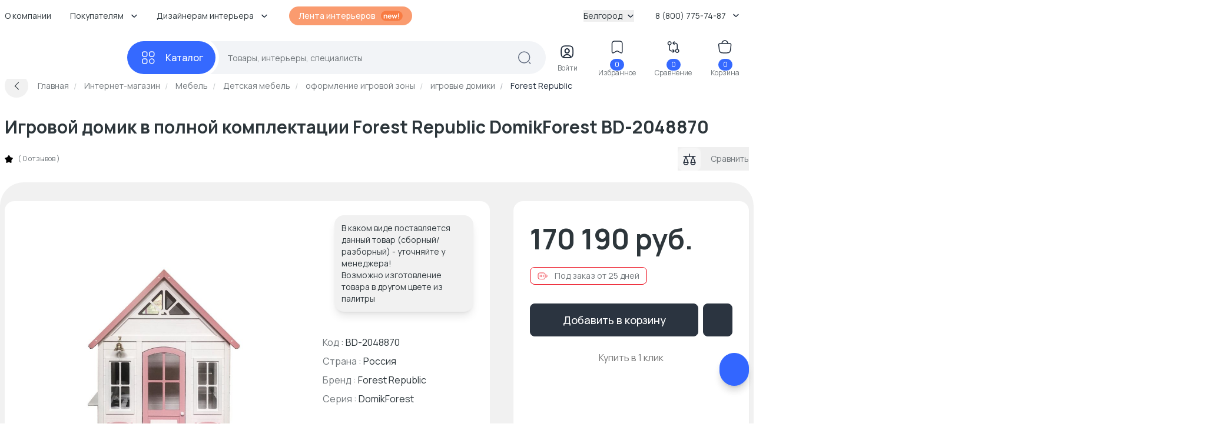

--- FILE ---
content_type: text/html; charset=UTF-8
request_url: https://belgorod.basicdecor.ru/product/igrovoi-domik-polnoi-komplektacii-forest-republic-domikforest-domikalisa-pudra-polnaya/
body_size: 54426
content:
<!DOCTYPE html>





<html	lang="ru">
	<head>
		<meta	charset="UTF-8">
		<meta	content="telephone=no"	name="format-detection">
		<meta	http-equiv="X-UA-Compatible"	content="IE=edge">

		<meta	name="viewport"	content="width=device-width, initial-scale=1.0" />
		<meta	name="msapplication-navbutton-color"	content="#3569ff">
		<meta	name="theme-color"	content="#3569ff">
		<meta	name="apple-mobile-web-app-status-bar-style"	content="#3569ff">
		<meta	name="msapplication-navbutton-color"	content="#3569ff">
		<meta	name="apple-mobile-web-app-status-bar-style"	content="#3569ff">
		<meta	name="apple-mobile-web-app-status-bar-style"	content="#3569ff">
		<meta	name="msapplication-TileColor"	content="#3569ff">
		<meta	name="referrer"	content="no-referrer-when-downgrade">
		<meta	name="p:domain_verify"	content="d8bdebd0940daca4257c5176b50f904f" />

		<link	rel="preconnect"	href="//cdn.basicdecor.ru">
		<link	rel="preconnect"	href="https://fonts.googleapis.com">
		<link	rel="preconnect"	href="https://fonts.gstatic.com"	crossorigin>
		<link	href="https://fonts.googleapis.com/css2?family=Manrope:wght@400;500;700&display=swap"	rel="preload"	as="style" />
		<link	href="https://fonts.googleapis.com/css2?family=Manrope:wght@400;500;700&display=swap"	rel="stylesheet">
		<link	rel="preload"	href="/assets/build-new/sprite/sprite-svg-5.svg?v=0.1.4"	as="image"	type="image/svg+xml" />

		<link	rel="apple-touch-icon"	sizes="57x57"	href="/img/icons-1/apple-touch-icon-57x57.png">
		<link	rel="apple-touch-icon"	sizes="60x60"	href="/img/icons-1/apple-touch-icon-60x60.png">
		<link	rel="apple-touch-icon"	sizes="72x72"	href="/img/icons-1/apple-touch-icon-72x72.png">
		<link	rel="apple-touch-icon"	sizes="76x76"	href="/img/icons-1/apple-touch-icon-76x76.png">
		<link	rel="apple-touch-icon"	sizes="114x114"	href="/img/icons-1/apple-touch-icon-114x114.png">
		<link	rel="apple-touch-icon"	sizes="120x120"	href="/img/icons-1/apple-touch-icon-120x120.png">
		<link	rel="apple-touch-icon"	sizes="144x144"	href="/img/icons-1/apple-touch-icon-144x144.png">
		<link	rel="apple-touch-icon"	sizes="152x152"	href="/img/icons-1/apple-touch-icon-152x152.png">
		<link	rel="apple-touch-icon"	sizes="180x180"	href="/img/icons-1/apple-touch-icon-180x180.png">

		<link	rel="icon"	type="image/png"	sizes="32x32"	href="/img/icons-1/favicon-32x32.png">
		<link	rel="icon"	type="image/png"	sizes="16x16"	href="/img/icons-1/favicon-16x16.png">
		<link	rel="shortcut icon"	href="/img/icons-1/favicon.ico"	type="image/x-icon">

		<meta name="csrf-param" content="_csrf-frontend">
<meta name="csrf-token" content="LJIGTaeD2T51T8qzLbY5PlQnaKu0BXuXl34pfilvT5BF3HQs0-qYXAAkgP5_4wFxNWZdxYxWP__ASU89EAUbow==">


		

					
			
		
		<meta property="og:url" content="https://belgorod.basicdecor.ru/product/igrovoi-domik-polnoi-komplektacii-forest-republic-domikforest-domikalisa-pudra-polnaya/">
<meta property="og:image" content="https://cdn.basicdecor.ru/files/media/product_photos/e6/2048870/big/domikalisapudrapolnaya_1.jpg">
<meta property="og:image:secure_url" content="https://cdn.basicdecor.ru/files/media/product_photos/e6/2048870/big/domikalisapudrapolnaya_1.jpg">
<meta property="og:site_name" content="Интернет магазин BasicDecor">
<meta property="og:title" content="Игровой домик в полной комплектации Forest Republic DomikForest DomikAlisa-pudra-polnaya купить по цене 170 190 руб в Белгороде с бесплатной доставкой 🚚 в интернет-магазине BasicDecor">
<meta property="og:type" content="website">
<meta property="og:image" content="https://cdn.basicdecor.ru/files/media/product_photos/e6/2048870/big/domikalisapudrapolnaya_1.jpg">
<meta property="og:image:secure_url" content="https://cdn.basicdecor.ru/files/media/product_photos/e6/2048870/big/domikalisapudrapolnaya_1.jpg">
<meta name="description" content="⭐ Игровой домик в полной комплектации Forest Republic DomikForest DomikAlisa-pudra-polnaya - заказать в Белгороде и по области 💰 Детская мебель оформление игровой зоны игровые домики по ценам от 15 руб. 🚚 Доставка по чеку от 30 000 руб. бесплатно! Постоянные акции и скидки - возможность купить игровой домик в полной комплектации Forest Republic DomikForest DomikAlisa-pudra-polnaya со скидкой до 70%.">
<meta property="og:description" content="⭐ Игровой домик в полной комплектации Forest Republic DomikForest DomikAlisa-pudra-polnaya - заказать в Белгороде и по области 💰 Детская мебель оформление игровой зоны игровые домики по ценам от 15 руб. 🚚 Доставка по чеку от 30 000 руб. бесплатно! Постоянные акции и скидки - возможность купить игровой домик в полной комплектации Forest Republic DomikForest DomikAlisa-pudra-polnaya со скидкой до 70%.">
<meta name="robots" content="max-image-preview:large">
<meta name="product:price:amount" content="170190">
<meta name="product:price:currency" content="RUB">
<meta name="geo.placename" content="г. Белгород, Коммунальная ул., 18">
<meta name="geo.position" content="36.6552;50.5608">
<meta name="ICBM" content="36.6552,50.5608">
<meta name="geo.region" content="RU-город Белгород">
<link href="/assets/build-new/style-dsk-0.5.2.css" rel="stylesheet">
<link href="/assets/build-new/MainMenu-0.5.2.js" rel="modulepreload" as="script" crossorigin="anonymous">
<script type="module" src="/assets/build-new/product.twig-0.5.2.js"></script>

		











	
	



<!-- Seo Tags -->
<title>Игровой домик в полной комплектации Forest Republic DomikForest DomikAlisa-pudra-polnaya купить по цене 170 190 руб в Белгороде с бесплатной доставкой 🚚 в интернет-магазине BasicDecor</title>
	
	

	





	<link rel="canonical" href="https://belgorod.basicdecor.ru/product/igrovoi-domik-polnoi-komplektacii-forest-republic-domikforest-domikalisa-pudra-polnaya/"/>

	
	

			
	
			
	
			
	

	



<!-- Яндекс Вебмастер - Яндекс Вебмастер - Белгород --><meta name="yandex-verification" content="5e6e9bdc4103222c" /><!-- /END Яндекс Вебмастер - Яндекс Вебмастер - Белгород END/--><!-- Яндекс Вебмастер - Яндекс Вебмастер сайт с https --><meta name="yandex-verification" content="5e6e9bdc4103222c" /><!-- /END Яндекс Вебмастер - Яндекс Вебмастер сайт с https END/--><!-- Google Webmaster - Google Webmaster - Белгород --><meta name="google-site-verification" content="gjCYSCt8rvcHUX_-ZHRJHcYWH_7QVDZ9dLikV_htf9s" /><!-- /END Google Webmaster - Google Webmaster - Белгород END/--><!-- TG pixel - Телеграм пиксель -->        <script>
        (function(t,l,g,r,m){t[g]||(g=t[g]=function(){g.run?g.run.apply(g,arguments):g.queue.push(arguments)},g.queue=[],t=l.createElement(r),t.async=!0,t.src=m,l=l.getElementsByTagName(r)[0],l.parentNode.insertBefore(t,l))})(window,document,'tgp','script','https://telegram.org/js/pixel.js');tgp('init','Aq3iCKOu');
        </script><!-- /END TG pixel - Телеграм пиксель END/-->  
                <link rel="preconnect" href="//mc.yandex.ru" crossorigin />
                <link rel="preconnect" href="//top-fwz1.mail.ru" crossorigin />
            

		<script>// window.__bdGridGap = 20;</script>

				
				<script>
	function debounce(func) { // @TODO: оптимизировать по отрисовке и компоновке +
let timer;
return function (param) {
if (timer) {
clearTimeout(timer);
}
timer = setTimeout(func, 250, param);
};
}

window.__bdGridCalc = function gridCalc(isFirstTimeCall = true) {
const gridGap = window.__bdGridGap || 12;
const items = document.querySelectorAll('.js-grid-item');

// @TODO: здесь проверять img.complete (и подписаться на событие oncomplete)
items.forEach((el) => {
const heightCalcWrapper = isFirstTimeCall ? el : el.querySelector('img.js-grid-img');
if (! heightCalcWrapper) {
return;
}

const a = new Promise((resolve, rejeject) => {
requestAnimationFrame(() => {
resolve(heightCalcWrapper.offsetHeight + gridGap);
})
});

a.then((height) => { // @TODO: здесь потеря производительстно
requestAnimationFrame(() => {
el.style['grid-row-end'] = 'span ' + (
height);
el.style.opacity = 1;
})
})

});

const resizeHandler = debounce(window.__bdGridCalc);


function resizeHandlerFunc() {
resizeHandler(false);
}

window.removeEventListener('resize', resizeHandlerFunc);
window.addEventListener('resize', resizeHandlerFunc);

};
</script>
		
					</head>


	<body	class="bd-relative">
		<img	class="bd-hidden bd-w-0 bd-h-0"	src="/assets/build-new/sprite/sprite-svg-5.svg?v=0.1.4"	alt=""	aria-hidden="true" />

		

		

					
<div	class="bd-z-30 bd-relative"	:class="cls"	x-data="{ cls: 'bd-z-30' }"	x-intersect:enter="$dispatch('startpage')"	@showmainsearch.window="cls = $event.detail && '!bd-z-20'">

	
			
		<div	class="bd-container">
		<div	class="bd-pt-4 bd-pb-6 bd-flex bd-items-center bd-relative bd-z-[2] bd-h-[62px] bd-text-sm">

						
<nav class="bd-grow">
				
				<ul class="bd-flex bd-space-x-2 bd-flex-wrap bd-h-7 -bd-ml-3">
      <li class="bd-relative bd-group hover__bd-text-blue hover__bd-bg-gray-light hover__bd-rounded-lg bd-shrink-0">
              <a href="/page/kompaniya/"  target="_blank"  class="bd-block bd-py-1 bd-px-3">
          О компании
        </a>
      
          </li>
      <li class="bd-relative bd-group hover__bd-text-blue hover__bd-bg-gray-light hover__bd-rounded-lg bd-shrink-0">
              <span class="bd-flex bd-items-center bd-py-1 bd-px-3 hover__bd-text-blue bd-text-black">
          <span>
            Покупателям
          </span>
          <span class="bd-pl-3">
            <svg xmlns="http://www.w3.org/2000/svg" width="12" height="12" viewBox="0 0 12 12" fill="none">
              <path d="M9.90401 4.48352L6.66232 7.72521C6.27949 8.10804 5.65303 8.10804 5.27019 7.72521L2.0285 4.48352" stroke="#1D2939" stroke-width="1.49157" stroke-miterlimit="10" stroke-linecap="round" stroke-linejoin="round" />
            </svg>
          </span>
        </span>
      
              <div class="bd-absolute bd-hidden bd-left-0 bd-top-full group-hover__bd-block bd-pt-3 bd-min-w-full">
          <div class="bd-bg-white bd-rounded-md bd-shadow-popup bd-p-2">
            <ul class="bd-list-none bd-whitespace-nowrap">
                              <li class="hover__bd-bg-gray-light hover__bd-rounded-lg">
                  <a href="/page/kontakty/"  target="_blank"  class="bd-py-2 bd-px-4 bd-block hover__bd-text-blue bd-text-black">
                    Контакты
                  </a>
                </li>
                              <li class="hover__bd-bg-gray-light hover__bd-rounded-lg">
                  <a href="/page/dostavka-oplata/"  target="_blank"  class="bd-py-2 bd-px-4 bd-block hover__bd-text-blue bd-text-black">
                    Доставка и оплата
                  </a>
                </li>
                              <li class="hover__bd-bg-gray-light hover__bd-rounded-lg">
                  <a href="/page/vozvrat/"  target="_blank"  class="bd-py-2 bd-px-4 bd-block hover__bd-text-blue bd-text-black">
                    Возврат и обмен
                  </a>
                </li>
                              <li class="hover__bd-bg-gray-light hover__bd-rounded-lg">
                  <a href="/journal/"  target="_blank"  class="bd-py-2 bd-px-4 bd-block hover__bd-text-blue bd-text-black">
                    Журнал
                  </a>
                </li>
                              <li class="hover__bd-bg-gray-light hover__bd-rounded-lg">
                  <a href="/interiors/designers/"  target="_blank"  class="bd-py-2 bd-px-4 bd-block hover__bd-text-blue bd-text-black">
                    Каталог дизайнеров
                  </a>
                </li>
                          </ul>
          </div>
        </div>
          </li>
      <li class="bd-relative bd-group hover__bd-text-blue hover__bd-bg-gray-light hover__bd-rounded-lg bd-shrink-0">
              <span class="bd-flex bd-items-center bd-py-1 bd-px-3 hover__bd-text-blue bd-text-black">
          <span>
            Дизайнерам интерьера
          </span>
          <span class="bd-pl-3">
            <svg xmlns="http://www.w3.org/2000/svg" width="12" height="12" viewBox="0 0 12 12" fill="none">
              <path d="M9.90401 4.48352L6.66232 7.72521C6.27949 8.10804 5.65303 8.10804 5.27019 7.72521L2.0285 4.48352" stroke="#1D2939" stroke-width="1.49157" stroke-miterlimit="10" stroke-linecap="round" stroke-linejoin="round" />
            </svg>
          </span>
        </span>
      
              <div class="bd-absolute bd-hidden bd-left-0 bd-top-full group-hover__bd-block bd-pt-3 bd-min-w-full">
          <div class="bd-bg-white bd-rounded-md bd-shadow-popup bd-p-2">
            <ul class="bd-list-none bd-whitespace-nowrap">
                              <li class="hover__bd-bg-gray-light hover__bd-rounded-lg">
                  <a href="/sotrudnichestvo/"  target="_blank"  class="bd-py-2 bd-px-4 bd-block hover__bd-text-blue bd-text-black">
                    Сотрудничество
                  </a>
                </li>
                              <li class="hover__bd-bg-gray-light hover__bd-rounded-lg">
                  <a href="/expert/"  target="_blank"  class="bd-py-2 bd-px-4 bd-block hover__bd-text-blue bd-text-black">
                    Обучение дизайнеров
                  </a>
                </li>
                              <li class="hover__bd-bg-gray-light hover__bd-rounded-lg">
                  <a href="/interiors/designers/"  target="_blank"  class="bd-py-2 bd-px-4 bd-block hover__bd-text-blue bd-text-black">
                    Каталог дизайнеров
                  </a>
                </li>
                          </ul>
          </div>
        </div>
          </li>
  
    <li class="bd-pl-4 xxl__bd-pl-10 bd-shrink-0">
    <a href="/interiors/photos/" class="bd-rounded-full bd-font-medium bd-text-white bd-bg-new-orange1 bd-py-1.5 -bd-mt-[2px] bd-px-4 bd-flex bd-items-center bd-space-x-2">
      <span>
        Лента интерьеров
      </span>
      <svg width="38" height="18" viewbox="0 0 38 18" fill="none" xmlns="http://www.w3.org/2000/svg">
        <rect x="0.865173" y="0.5" width="37" height="17" rx="8.5" fill="#f87b42" />
        <path d="M10.1872 13.5V10.38C10.1872 10.176 10.1732 9.95 10.1452 9.702C10.1172 9.454 10.0512 9.216 9.94717 8.988C9.84717 8.756 9.69517 8.566 9.49117 8.418C9.29117 8.27 9.01917 8.196 8.67517 8.196C8.49117 8.196 8.30917 8.226 8.12917 8.286C7.94917 8.346 7.78517 8.45 7.63717 8.598C7.49317 8.742 7.37717 8.942 7.28917 9.198C7.20117 9.45 7.15717 9.774 7.15717 10.17L6.29917 9.804C6.29917 9.252 6.40517 8.752 6.61717 8.304C6.83317 7.856 7.14917 7.5 7.56517 7.236C7.98117 6.968 8.49317 6.834 9.10117 6.834C9.58117 6.834 9.97717 6.914 10.2892 7.074C10.6012 7.234 10.8492 7.438 11.0332 7.686C11.2172 7.934 11.3532 8.198 11.4412 8.478C11.5292 8.758 11.5852 9.024 11.6092 9.276C11.6372 9.524 11.6512 9.726 11.6512 9.882V13.5H10.1872ZM5.69317 13.5V7.02H6.98317V9.03H7.15717V13.5H5.69317ZM16.0574 13.68C15.4014 13.68 14.8254 13.538 14.3294 13.254C13.8334 12.97 13.4454 12.576 13.1654 12.072C12.8894 11.568 12.7514 10.988 12.7514 10.332C12.7514 9.624 12.8874 9.01 13.1594 8.49C13.4314 7.966 13.8094 7.56 14.2934 7.272C14.7774 6.984 15.3374 6.84 15.9734 6.84C16.6454 6.84 17.2154 6.998 17.6834 7.314C18.1554 7.626 18.5054 8.068 18.7334 8.64C18.9614 9.212 19.0474 9.886 18.9914 10.662H17.5574V10.134C17.5534 9.43 17.4294 8.916 17.1854 8.592C16.9414 8.268 16.5574 8.106 16.0334 8.106C15.4414 8.106 15.0014 8.29 14.7134 8.658C14.4254 9.022 14.2814 9.556 14.2814 10.26C14.2814 10.916 14.4254 11.424 14.7134 11.784C15.0014 12.144 15.4214 12.324 15.9734 12.324C16.3294 12.324 16.6354 12.246 16.8914 12.09C17.1514 11.93 17.3514 11.7 17.4914 11.4L18.9194 11.832C18.6714 12.416 18.2874 12.87 17.7674 13.194C17.2514 13.518 16.6814 13.68 16.0574 13.68ZM13.8254 10.662V9.57H18.2834V10.662H13.8254ZM21.4758 13.5L19.4958 7.008L20.9118 7.02L22.1778 11.178L23.4618 7.02H24.6798L25.9578 11.178L27.2298 7.02H28.6458L26.6658 13.5H25.5378L24.0678 9.042L22.6038 13.5H21.4758ZM30.3286 13.5V12.174H31.7746V13.5H30.3286ZM30.3286 11.34V4.86H31.7746V11.34H30.3286Z" fill="white" />
      </svg>
    </a>
  </li>

    
</ul>

	
</nav>

						<div class="bd-ml-auto hover__bd-text-blue bd-shrink-0 bd-pr-4">
	<button class="bd-flex bd-items-center bd-group" type="button" x-data @click="$dispatch('changedomain', true)">
		Белгород
		<span class="bd-inline-block bd-pl-2">
			<svg width="12" height="12" viewbox="0 0 12 12" fill="none" xmlns="http://www.w3.org/2000/svg">
				<path d="M9.90401 4.48352L6.66232 7.72521C6.27949 8.10804 5.65303 8.10804 5.27019 7.72521L2.0285 4.48352" stroke="#1D2939" stroke-width="1.49157" stroke-miterlimit="10" stroke-linecap="round" stroke-linejoin="round"/>
			</svg>
		</span>
	</button>
</div>


									
<div	class="bd-group bd-relative bd-z-10 bd-ml-auto bd-flex bd-items-center bd-py-1 bd-px-3 bd-pr-4 hover__bd-text-blue hover__bd-bg-gray-light hover__bd-rounded-lg bd-shrink-0">
	<div	class="bd-cursor-pointer">
		<span	class="bd-pr-2"></span>
		8 (800) 775-74-87
		<span	class="bd-inline-block bd-pl-2">
			<svg	width="12"	height="12"	viewbox="0 0 12 12"	fill="none"	xmlns="http://www.w3.org/2000/svg">
				<path	d="M9.90401 4.48352L6.66232 7.72521C6.27949 8.10804 5.65303 8.10804 5.27019 7.72521L2.0285 4.48352"	stroke="#1D2939"	stroke-width="1.49157"	stroke-miterlimit="10"	stroke-linecap="round"	stroke-linejoin="round" />
			</svg>
		</span>
	</div>
	<div	class="bd-absolute bd-hidden bd-right-0 bd-top-full group-hover__bd-block bd-pt-3 bd-min-w-full">
		<div	class="bd-bg-white bd-rounded-md bd-shadow-popup bd-px-6 bd-py-5 bd-text-black bd-text-center bd-whitespace-nowrap">
													
	
		
		
	<svg width="16" height="15"  class="bd-text-gray bd-mx-auto">
		<use xlink:href="/assets/build-new/sprite/sprite-svg-5.svg?v=0.1.4#phone"></use>
	</svg>

			<div	class="bd-text-lg bd-pt-3">
				<span href="tel:"></span>

									<br/>
					<span href="tel:8 (800) 775-74-87">8 (800) 775-74-87</span>
							</div>

							<div	class="bd-text-gray bd-text-sm">
					бесплатно по России
				</div>
			
      						
    
  <div class="">

          <div class="bd-pt-5">
        										
	
		
		
	<svg width="18" height="18"  class="bd-text-gray bd-mx-auto">
		<use xlink:href="/assets/build-new/sprite/sprite-svg-5.svg?v=0.1.4#clock"></use>
	</svg>

      </div>
    
    <div class="bd-text-gray-dark bd-pt-1">

                        
                          <p>
                <span class="bd-text-black">
                  пн - пт
                  :
                </span>
                        <span class="">
                  09:00 - 18:00
                </span>
            </p>
                    <p>
                <span class="bd-text-black">
                  сб - вс
                  :
                </span>
                        <span class="">
                  10:00 - 18:00
                </span>
            </p>
              
      <div class="bd-pt-2">
        оформление заказов на сайте
        <br/>
        <span class=" bd-text-blue">
          круглосуточно
        </span>
      </div>

    </div>
  </div>



			

							<div	class="bd-pt-5">
					<svg	width="18"	height="18"	viewbox="0 0 24 24"	fill="none"	xmlns="http://www.w3.org/2000/svg"	class="bd-text-gray bd-mx-auto">
						<path	d="M12 20.5H7C4 20.5 2 19 2 15.5V8.5C2 5 4 3.5 7 3.5H17C20 3.5 22 5 22 8.5V11.5"	stroke="currentColor"	stroke-width="2"	stroke-miterlimit="10"	stroke-linecap="round"	stroke-linejoin="round" />
						<path	d="M17 9L13.87 11.5C12.84 12.32 11.15 12.32 10.12 11.5L7 9"	stroke="currentColor"	stroke-width="2"	stroke-miterlimit="10"	stroke-linecap="round"	stroke-linejoin="round" />
						<path	d="M19.21 14.77L15.6701 18.31C15.5301 18.45 15.4 18.71 15.37 18.9L15.18 20.25C15.11 20.74 15.45 21.0801 15.94 21.0101L17.29 20.82C17.48 20.79 17.75 20.66 17.88 20.52L21.4201 16.9801C22.0301 16.3701 22.3201 15.6601 21.4201 14.7601C20.5301 13.8701 19.82 14.16 19.21 14.77Z"	stroke="currentColor"	stroke-width="2"	stroke-miterlimit="10"	stroke-linecap="round"	stroke-linejoin="round" />
						<path	d="M18.7 15.28C19 16.36 19.84 17.2 20.92 17.5"	stroke="currentColor"	stroke-width="2"	stroke-miterlimit="10"	stroke-linecap="round"	stroke-linejoin="round" />
					</svg>
				</div>
				<div	class="bd-text-gray-dark bd-pt-1">
					<a	href="mailto:info@basicdecor.ru"	target="_blank">
						info@basicdecor.ru
					</a>
				</div>
			
		</div>
	</div>
</div>
		</div>
	</div>
</div>


<header	class="bd-bg-white bd-z-20 bd-relative bd-py-2 -bd-mb-2"	:class="isLeaveHeader && 'bd-shadow bd-sticky bd-top-0'"	x-data="{ isLeaveHeader: false }">
		<div	class="bd-container"	x-intersect:leave.margin.100%="() => { $dispatch('leaveheader'); isLeaveHeader = true; }"	@startpage.window="isLeaveHeader = false">
		
<div class="bd-relative bd-z-[1]" x-data="quickSearch" :class="{isShow: '!bd-z-10'}">
	<div class="bd-h-14">
		<div
			x-data="mainMenu" class="bd-flex bd-items-center bd-h-full">

						<div
				class="bd-inline-flex bd-relative bd-items-center bd-group/all bd-h-full">

								<a href="/" class="bd-block bd-w-52 bd-relative bd-pr-4" title="Главная">
											
	
		
		
	<svg width="167" height="33" >
		<use xlink:href="/assets/build-new/sprite/sprite-svg-5.svg?v=0.1.4#logo"></use>
	</svg>

										</a>
			</div>

			<div class="bd-grow bd-flex bd-relative">
				<div class="bd-relative bd-flex bd-grow bd-items-center">

					<div
						class="bd-z-40 bd-relative">
												
<button class="bd-menu-catalog-btn -bd-mr-10 bd-justify-center bd-inline-flex bd-rounded-full bd-space-x-4 bd-items-center bd-font-medium bd-text-base bd-text-white bd-bg-blue " type="button" aria-label="Каталог" @click="() => { isOpen = !isOpen; isShow = false }" :class="isOpen && 'bd-text-blue'" @open:catmenu.window="isOpen = true">
	<span class="bd-w-7 bd-inline-flex bd-justify-center">

		<svg width="25" height="24" viewbox="0 0 25 24" fill="none" xmlns="http://www.w3.org/2000/svg" x-show="!isOpen">
			<path d="M17.8144 10.0112H19.8032C21.792 10.0112 22.7864 9.01683 22.7864 7.02806V5.0393C22.7864 3.05053 21.792 2.05615 19.8032 2.05615H17.8144C15.8257 2.05615 14.8313 3.05053 14.8313 5.0393V7.02806C14.8313 9.01683 15.8257 10.0112 17.8144 10.0112Z" stroke="#FCFCFD" stroke-width="1.49157" stroke-miterlimit="10" stroke-linecap="round" stroke-linejoin="round"/>
			<path d="M5.88189 10.0112H7.87065C9.85942 10.0112 10.8538 9.01683 10.8538 7.02806V5.0393C10.8538 3.05053 9.85942 2.05615 7.87065 2.05615H5.88189C3.89312 2.05615 2.89874 3.05053 2.89874 5.0393V7.02806C2.89874 9.01683 3.89312 10.0112 5.88189 10.0112Z" stroke="#FCFCFD" stroke-width="1.49157" stroke-miterlimit="10" stroke-linecap="round" stroke-linejoin="round"/>
			<path d="M5.88189 21.9438H7.87065C9.85942 21.9438 10.8538 20.9494 10.8538 18.9606V16.9719C10.8538 14.9831 9.85942 13.9887 7.87065 13.9887H5.88189C3.89312 13.9887 2.89874 14.9831 2.89874 16.9719V18.9606C2.89874 20.9494 3.89312 21.9438 5.88189 21.9438Z" stroke="#FCFCFD" stroke-width="1.49157" stroke-miterlimit="10" stroke-linecap="round" stroke-linejoin="round"/>
			<path d="M18.8088 21.9438C21.0056 21.9438 22.7864 20.163 22.7864 17.9662C22.7864 15.7695 21.0056 13.9887 18.8088 13.9887C16.6121 13.9887 14.8313 15.7695 14.8313 17.9662C14.8313 20.163 16.6121 21.9438 18.8088 21.9438Z" stroke="#FCFCFD" stroke-width="1.49157" stroke-miterlimit="10" stroke-linecap="round" stroke-linejoin="round"/>
		</svg>

		<svg width="25" height="24" viewbox="0 0 25 24" fill="none" xmlns="http://www.w3.org/2000/svg" x-show="isOpen" x-cloak="">
			<path d="M5.91008 5L19.9101 19M5.9101 19L12.9101 12L19.9101 5" stroke="white" stroke-width="1.5" stroke-linecap="round"/>
		</svg>

	</span>
	<span class="bd-inline-block">
		Каталог
	</span>
</button>
					</div>

										
<div class="bd-grow bd-h-14">
	<div
		class="bd-h-full bd-z-30" @keydown.escape.window="isShow = false">

				<form class="bd-h-full" action="/interiors/search/products/" method="get" x-bind="searchForm" id="mainSearchForm"
			  data-current-search-category="unknown">
			<div class="bd-flex bd-relative bd-z-10 bd-bg-[#F2F4F7] bd-h-full bd-pl-9 bd-pr-6 bd-rounded-full bd-items-center">
				<div class="bd-grow bd-h-full bd-pl-6 bd-pr-1 bd-text-sm">
					<input value="" x-model.fill="searchKey" title="Поиск по сайту - товары, интерьеры, специалисты" class="bd-relative bd-z-10 bd-w-full bd-h-full bd-bg-transparent bd-outline-none placeholder__bd-text-gray-dark" placeholder="Товары, интерьеры, специалисты" type="text" name="q" autocapitalize="off" autocomplete="off" autocorrect="off" spellcheck="false" maxlength="255" x-bind="events"/>
				</div>

				<template x-if="!isShow" x-cloak>
					<div class="bd-z-10">
						<svg xmlns="http://www.w3.org/2000/svg" width="25" height="24" viewbox="0 0 25 24" fill="none">
							<path d="M12.2107 20.9494C17.428 20.9494 21.6574 16.72 21.6574 11.5028C21.6574 6.28555 17.428 2.05615 12.2107 2.05615C6.9935 2.05615 2.7641 6.28555 2.7641 11.5028C2.7641 16.72 6.9935 20.9494 12.2107 20.9494Z" stroke="#606B7F" stroke-width="1.49157" stroke-linecap="round" stroke-linejoin="round"/>
							<path d="M22.6517 21.9438L20.663 19.955" stroke="#606B7F" stroke-width="1.49157" stroke-linecap="round" stroke-linejoin="round"/>
						</svg>
					</div>
				</template>

				<template x-if="isShow" x-cloak>
					<button class="bd-rounded-full bd-bg-[#EAEFFE] bd-text-white bd-h-10 bd-w-10 bd-flex bd-items-center bd-justify-center -bd-mr-4" type="submit">
						<svg width="24" height="24" viewbox="0 0 24 24" fill="none" xmlns="http://www.w3.org/2000/svg">
							<path d="M11.5 21C16.7467 21 21 16.7467 21 11.5C21 6.2533 16.7467 2 11.5 2C6.2533 2 2 6.2533 2 11.5C2 16.7467 6.2533 21 11.5 21Z" stroke="#3E6DF6" stroke-width="1.49157" stroke-linecap="round" stroke-linejoin="round"/>
							<path d="M22 22L20 20" stroke="#3E6DF6" stroke-width="1.49157" stroke-linecap="round" stroke-linejoin="round"/>
						</svg>
					</button>
				</template>
			</div>
		</form>

				<div x-ref="mainWrapper" x-show="isShow" x-cloak></div>
	</div>
</div>


<template x-if="isShow" x-cloak>
	<div class="bd-fixed bd-bg-black bd-opacity-40 bd-inset-x-0 bd-inset-y-0 bd-z-[1]" @click="isShow = false"></div>
</template>




				</div>

								





<div
	class="bd-flex bd-pl-4 2xl__bd-pl-10 bd-items-center bd-justify-between bd-text-center bd-text-xs bd-text-new-black bd-ml-auto bd-pr-4 lg__bd-space-x-3 xl__bd-space-x-8 -bd-mt-1">

	
	<div :class="isShow && 'bd-hidden'">

					<div class="bd-block bd-group hover__bd-text-blue bd-cursor-pointer" x-data @click="$dispatch('enterform', true)">
				<div class="bd-indicator bd-inline-block">
					<svg width="41" height="40" viewbox="0 0 41 40" fill="none" xmlns="http://www.w3.org/2000/svg">
						<path d="M26.2515 29.5658C25.3765 29.8243 24.3423 29.9437 23.1292 29.9437H17.1629C15.9497 29.9437 14.9156 29.8243 14.0405 29.5658C14.2593 26.9804 16.9143 24.9419 20.146 24.9419C23.3778 24.9419 26.0328 26.9804 26.2515 29.5658Z" stroke="currentColor" stroke-width="1.74017" stroke-linecap="round" stroke-linejoin="round"/>
						<path d="M23.1292 10.0562H17.1629C12.191 10.0562 10.2023 12.0449 10.2023 17.0168V22.9831C10.2023 26.7419 11.3359 28.8002 14.0406 29.5659C14.2593 26.9805 16.9143 24.942 20.1461 24.942C23.3778 24.942 26.0328 26.9805 26.2516 29.5659C28.9563 28.8002 30.0899 26.7419 30.0899 22.9831V17.0168C30.0899 12.0449 28.1011 10.0562 23.1292 10.0562ZM20.1461 22.1578C18.1772 22.1578 16.5862 20.5568 16.5862 18.588C16.5862 16.6191 18.1772 15.0281 20.1461 15.0281C22.115 15.0281 23.706 16.6191 23.706 18.588C23.706 20.5568 22.115 22.1578 20.1461 22.1578Z" stroke="currentColor" stroke-width="1.74017" stroke-linecap="round" stroke-linejoin="round"/>
						<path d="M23.7058 18.588C23.7058 20.5569 22.1148 22.1578 20.1459 22.1578C18.1771 22.1578 16.5861 20.5569 16.5861 18.588C16.5861 16.6191 18.1771 15.0281 20.1459 15.0281C22.1148 15.0281 23.7058 16.6191 23.7058 18.588Z" stroke="currentColor" stroke-width="1.74017" stroke-linecap="round" stroke-linejoin="round"/>
					</svg>
				</div>
				<div class="-bd-mt-1 bd-hidden xl__bd-block bd-text-gray-dark">Войти</div>
			</div>
		
	</div>


	<div
		:class="isShow && 'bd-hidden'">
				<a class="bd-block bd-group hover__bd-text-blue" href="https://belgorod.basicdecor.ru/favorite/" target="_blank">
			<div class="bd-indicator bd-inline-block">
				<svg width="41" height="40" viewbox="0 0 41 40" fill="none" xmlns="http://www.w3.org/2000/svg">
					<path d="M24.9389 10.0562H15.3531C13.2351 10.0562 11.5148 11.7864 11.5148 13.8945V27.9053C11.5148 29.6952 12.7975 30.4509 14.3686 29.5858L19.2212 26.891C19.7383 26.6027 20.5736 26.6027 21.0807 26.891L25.9333 29.5858C27.5044 30.4609 28.7872 29.7051 28.7872 27.9053V13.8945C28.7772 11.7864 27.057 10.0562 24.9389 10.0562Z" stroke="currentColor" stroke-width="1.49157" stroke-linecap="round" stroke-linejoin="round"/>
				</svg>
				<span class="bd-indicator-item bd-badge bd-bg-blue bd-border-none bd-text-xs bd-px-2 bd-text-white bd-top-2 bd-right-1 bd-z-0" x-data x-text="$store.favorites.itemsCount" x-cloak></span>
			</div>
			<div class="-bd-mt-1 bd-hidden xl__bd-block bd-text-gray-dark">Избранное</div>
		</a>
	</div>

		<a class="bd-block bd-group hover__bd-text-blue" href="https://belgorod.basicdecor.ru/compare/" target="_blank">
		<div class="bd-indicator bd-inline-block">
			<svg width="41" height="40" viewbox="0 0 41 40" fill="none" xmlns="http://www.w3.org/2000/svg">
				<path d="M17.6628 13.5365C17.6631 14.3735 17.3616 15.1826 16.8137 15.8155C16.2658 16.4483 15.5082 16.8624 14.6797 16.982V22.9831C14.6797 23.7743 14.994 24.5331 15.5534 25.0925C16.1129 25.652 16.8717 25.9663 17.6628 25.9663H20.3377L19.3732 25.0017C19.2999 24.9334 19.2411 24.8511 19.2004 24.7596C19.1596 24.6681 19.1377 24.5694 19.1359 24.4692C19.1342 24.3691 19.1526 24.2696 19.1901 24.1768C19.2276 24.0839 19.2834 23.9996 19.3542 23.9287C19.4251 23.8579 19.5094 23.8021 19.6023 23.7646C19.6951 23.7271 19.7946 23.7087 19.8947 23.7104C19.9949 23.7122 20.0936 23.7341 20.1851 23.7749C20.2766 23.8156 20.3589 23.8744 20.4272 23.9477L22.6646 26.185C22.8042 26.3249 22.8827 26.5144 22.8827 26.7121C22.8827 26.9097 22.8042 27.0992 22.6646 27.2391L20.4272 29.4764C20.3589 29.5497 20.2766 29.6085 20.1851 29.6492C20.0936 29.69 19.9949 29.7119 19.8947 29.7137C19.7946 29.7155 19.6951 29.697 19.6023 29.6595C19.5094 29.622 19.4251 29.5662 19.3542 29.4954C19.2834 29.4245 19.2276 29.3402 19.1901 29.2473C19.1526 29.1545 19.1342 29.055 19.1359 28.9549C19.1377 28.8547 19.1596 28.756 19.2004 28.6645C19.2411 28.573 19.2999 28.4907 19.3732 28.4224L20.3377 27.4578H17.6628C16.4761 27.4578 15.3379 26.9864 14.4987 26.1472C13.6596 25.308 13.1881 24.1699 13.1881 22.9831V16.8726C12.389 16.6318 11.7029 16.1119 11.2549 15.4077C10.8069 14.7034 10.6267 13.8617 10.7472 13.0358C10.8677 12.2099 11.2808 11.4547 11.9113 10.9078C12.5419 10.3609 13.3478 10.0587 14.1825 10.0562C15.1055 10.0562 15.9908 10.4228 16.6435 11.0755C17.2962 11.7282 17.6628 12.6134 17.6628 13.5365ZM16.1713 13.5365C16.1713 13.009 15.9617 12.5032 15.5888 12.1302C15.2158 11.7573 14.71 11.5477 14.1825 11.5477C13.655 11.5477 13.1492 11.7573 12.7762 12.1302C12.4033 12.5032 12.1937 13.009 12.1937 13.5365C12.1937 14.0639 12.4033 14.5698 12.7762 14.9428C13.1492 15.3157 13.655 15.5253 14.1825 15.5253C14.71 15.5253 15.2158 15.3157 15.5888 14.9428C15.9617 14.5698 16.1713 14.0639 16.1713 13.5365ZM30.5898 26.4635C30.5896 27.1305 30.3978 27.7835 30.037 28.3446C29.6763 28.9058 29.1619 29.3514 28.5551 29.6285C27.9483 29.9055 27.2746 30.0024 26.6143 29.9075C25.954 29.8126 25.3349 29.5299 24.8307 29.0932C24.3265 28.6564 23.9584 28.0839 23.7703 27.4439C23.5823 26.8039 23.5821 26.1233 23.7698 25.4832C23.9575 24.8431 24.3252 24.2704 24.8292 23.8333C25.3331 23.3963 25.952 23.1132 26.6123 23.0179V17.0168C26.6123 16.2256 26.298 15.4669 25.7385 14.9074C25.1791 14.348 24.4203 14.0337 23.6291 14.0337H21.7L22.6646 14.9982C22.7963 15.1396 22.868 15.3266 22.8646 15.5198C22.8612 15.713 22.7829 15.8974 22.6463 16.034C22.5097 16.1706 22.3253 16.2489 22.1321 16.2523C21.9389 16.2557 21.7519 16.184 21.6105 16.0523L19.3732 13.8149C19.2335 13.6751 19.1551 13.4855 19.1551 13.2879C19.1551 13.0903 19.2335 12.9007 19.3732 12.7609L21.6105 10.5235C21.6788 10.4502 21.7611 10.3915 21.8526 10.3507C21.9441 10.3099 22.0429 10.288 22.143 10.2863C22.2431 10.2845 22.3426 10.3029 22.4355 10.3404C22.5283 10.3779 22.6127 10.4338 22.6835 10.5046C22.7543 10.5754 22.8102 10.6598 22.8477 10.7526C22.8852 10.8455 22.9036 10.945 22.9018 11.0451C22.9001 11.1452 22.8781 11.244 22.8374 11.3355C22.7966 11.4269 22.7379 11.5093 22.6646 11.5776L21.7 12.5421H23.6291C24.8159 12.5421 25.9541 13.0135 26.7932 13.8527C27.6324 14.6919 28.1038 15.8301 28.1038 17.0168V23.1273C29.5417 23.5549 30.5898 24.8874 30.5898 26.4635ZM29.0982 26.4635C29.0982 25.936 28.8887 25.4302 28.5157 25.0572C28.1428 24.6842 27.6369 24.4747 27.1095 24.4747C26.582 24.4747 26.0762 24.6842 25.7032 25.0572C25.3302 25.4302 25.1207 25.936 25.1207 26.4635C25.1207 26.9909 25.3302 27.4968 25.7032 27.8697C26.0762 28.2427 26.582 28.4522 27.1095 28.4522C27.6369 28.4522 28.1428 28.2427 28.5157 27.8697C28.8887 27.4968 29.0982 26.9909 29.0982 26.4635Z" fill="currentColor"/>
			</svg>
			<span class="bd-indicator-item bd-badge bd-bg-blue bd-border-none bd-text-xs bd-px-2 bd-text-white bd-top-2 bd-right-1 bd-z-0" x-data x-text="$store.compare.itemsCount" x-cloak></span>
		</div>
		<div class="-bd-mt-1 bd-hidden xl__bd-block bd-text-gray-dark">Сравнение</div>
	</a>

		<a class="bd-block bd-group hover__bd-text-blue" href="https://belgorod.basicdecor.ru/cart/checkout/" target="_blank">
		<div class="bd-indicator bd-inline-block">
			<svg width="41" height="40" viewbox="0 0 41 40" fill="none" xmlns="http://www.w3.org/2000/svg">
				<g clip-path="url(#clip0_29_7809)">
					<path fill-rule="evenodd" clip-rule="evenodd" d="M20.1462 8.31592C17.2411 8.31592 14.8424 10.4822 14.4767 13.2878L13.8179 13.2878C12.8278 13.2878 12.0067 13.2878 11.3623 13.3778C10.6849 13.4725 10.0762 13.6815 9.61332 14.1986C9.15041 14.7158 9.00991 15.3439 8.99065 16.0276C8.97232 16.678 9.06302 17.494 9.17239 18.478L9.47855 21.2335C9.70728 23.2922 9.88693 24.9091 10.1921 26.1659C10.5048 27.454 10.97 28.4593 11.8335 29.2322C12.6979 30.0059 13.7535 30.3568 15.0754 30.5251C16.366 30.6895 18.0049 30.6895 20.0929 30.6895H20.1994C22.2874 30.6895 23.9263 30.6895 25.217 30.5251C26.5389 30.3568 27.5944 30.0059 28.4588 29.2322C29.3224 28.4593 29.7875 27.454 30.1003 26.1659C30.4054 24.9092 30.585 23.2923 30.8138 21.2336L31.1199 18.478C31.2293 17.494 31.32 16.678 31.3017 16.0276C31.2824 15.3439 31.1419 14.7158 30.679 14.1986C30.2161 13.6815 29.6074 13.4725 28.93 13.3778C28.2856 13.2878 27.4646 13.2878 26.4745 13.2878L25.8156 13.2878C25.4501 10.4822 23.0512 8.31592 20.1462 8.31592ZM20.1462 9.80749C22.2257 9.80749 23.9546 11.3097 24.3067 13.2878H15.9856C16.3377 11.3097 18.0666 9.80749 20.1462 9.80749ZM10.7247 15.1934C10.8547 15.0482 11.061 14.926 11.5688 14.855C12.0977 14.7811 12.8136 14.7794 13.8729 14.7794H26.4194C27.4787 14.7794 28.1946 14.7811 28.7236 14.855C29.2314 14.926 29.4376 15.0482 29.5676 15.1934C29.6976 15.3386 29.7963 15.5571 29.8107 16.0696C29.8257 16.6035 29.7484 17.3153 29.6314 18.368L29.3372 21.0157C29.1013 23.1391 28.9308 24.6609 28.6508 25.8139C28.3759 26.9464 28.0163 27.6266 27.464 28.1208C26.9126 28.6143 26.1937 28.8971 25.0285 29.0455C23.843 29.1965 22.299 29.1979 20.1462 29.1979C17.9933 29.1979 16.4494 29.1965 15.2638 29.0455C14.0987 28.8971 13.3797 28.6143 12.8283 28.1208C12.2761 27.6266 11.9165 26.9464 11.6415 25.8139C11.3616 24.6609 11.191 23.1391 10.9551 21.0157L10.6609 18.368C10.5439 17.3153 10.4666 16.6035 10.4816 16.0696C10.4961 15.5571 10.5948 15.3386 10.7247 15.1934Z" fill="currentColor"/>
				</g>
				<defs>
					<clipPath id="clip0_29_7809">
						<rect width="23.8652" height="23.8652" fill="white" transform="translate(8.2135 8.06738)"/>
					</clipPath>
				</defs>
			</svg>
			<span class="bd-indicator-item bd-badge bd-bg-blue bd-border-none bd-text-xs bd-px-2 bd-text-white bd-top-2 bd-right-1 bd-z-0" x-data x-text="$store.cart.itemsCount" x-cloak></span>
		</div>
		<div class="-bd-mt-1 bd-hidden xl__bd-block bd-text-gray-dark">Корзина</div>
	</a>
</div>
			</div>

						
<div class="bd-absolute bd-left-0 bd-right-0 bd-top-full bd-pt-5 bd-text-left" x-show="isOpen" x-cloak @click.outside="isOpen = false">
	<div class="bd-flex bd-bg-white">
		<div class="bd-w-[360px] group-hover/all__bd-block bd-h-[calc(100vh-155px)]">
			<div class="bd-bg-white bd-rounded-2xl bd-shadow-popup bd-py-4 bd-h-full">
				<div
					class="bd-h-full bd-px-2 bd-scrollbar bd-overflow-y-auto bd-scrollbar-thumb-blue bd-scrollbar-thumb-rounded bd-scrollbar-w-1">

													
				

<ul class="bd-list-none bd-menu-level-1">
			<li class="bd-font-medium bd-rounded-xl bd-text-base bd-group/li" x-data="mainMenuSubMenu(1)" x-bind="events" :class="currentMenuId === 1 ? 'bd-bg-gray-light bd-text-blue' : ''">
			<a class="bd-py-3 bd-px-4 bd-flex bd-whitespace-nowrap bd-items-center" href="/catalog/svetilniki/">
				<div class="bd-w-6">
										
																				
	
		
		
	<svg width="12" height="18"  class="bd-fill-gray-dark" :class="currentMenuId === 1 ? '!bd-fill-blue' : '' ">
		<use xlink:href="/assets/build-new/sprite/sprite-svg-5.svg?v=0.1.4#light"></use>
	</svg>

				</div>
				<span class="bd-pl-2">Светильники</span>

																			
	
		
		
	<svg width="16" height="16"  class="bd-ml-auto" :class="currentMenuId === 1 ? '!bd-fill-blue' : '' ">
		<use xlink:href="/assets/build-new/sprite/sprite-svg-5.svg?v=0.1.4#shevron-r"></use>
	</svg>

			</a>
		</li>
			<li class="bd-font-medium bd-rounded-xl bd-text-base bd-group/li" x-data="mainMenuSubMenu(233)" x-bind="events" :class="currentMenuId === 233 ? 'bd-bg-gray-light bd-text-blue' : ''">
			<a class="bd-py-3 bd-px-4 bd-flex bd-whitespace-nowrap bd-items-center" href="/catalog/mebel/">
				<div class="bd-w-6">
										
																				
	
		
		
	<svg width="20" height="15"  class="bd-fill-gray-dark" :class="currentMenuId === 233 ? '!bd-fill-blue' : '' ">
		<use xlink:href="/assets/build-new/sprite/sprite-svg-5.svg?v=0.1.4#furnit"></use>
	</svg>

				</div>
				<span class="bd-pl-2">Мебель</span>

																			
	
		
		
	<svg width="16" height="16"  class="bd-ml-auto" :class="currentMenuId === 233 ? '!bd-fill-blue' : '' ">
		<use xlink:href="/assets/build-new/sprite/sprite-svg-5.svg?v=0.1.4#shevron-r"></use>
	</svg>

			</a>
		</li>
			<li class="bd-font-medium bd-rounded-xl bd-text-base bd-group/li" x-data="mainMenuSubMenu(282)" x-bind="events" :class="currentMenuId === 282 ? 'bd-bg-gray-light bd-text-blue' : ''">
			<a class="bd-py-3 bd-px-4 bd-flex bd-whitespace-nowrap bd-items-center" href="/catalog/decor/">
				<div class="bd-w-6">
										
																				
	
		
		
	<svg width="14" height="18"  class="bd-fill-gray-dark" :class="currentMenuId === 282 ? '!bd-fill-blue' : '' ">
		<use xlink:href="/assets/build-new/sprite/sprite-svg-5.svg?v=0.1.4#decor"></use>
	</svg>

				</div>
				<span class="bd-pl-2">Декор</span>

																			
	
		
		
	<svg width="16" height="16"  class="bd-ml-auto" :class="currentMenuId === 282 ? '!bd-fill-blue' : '' ">
		<use xlink:href="/assets/build-new/sprite/sprite-svg-5.svg?v=0.1.4#shevron-r"></use>
	</svg>

			</a>
		</li>
			<li class="bd-font-medium bd-rounded-xl bd-text-base bd-group/li" x-data="mainMenuSubMenu(1382)" x-bind="events" :class="currentMenuId === 1382 ? 'bd-bg-gray-light bd-text-blue' : ''">
			<a class="bd-py-3 bd-px-4 bd-flex bd-whitespace-nowrap bd-items-center" href="/catalog/avtorskie-kartiny/">
				<div class="bd-w-6">
										
																				
	
		
		
	<svg width="20" height="16"  class="bd-fill-gray-dark" :class="currentMenuId === 1382 ? '!bd-fill-blue' : '' ">
		<use xlink:href="/assets/build-new/sprite/sprite-svg-5.svg?v=0.1.4#m-art"></use>
	</svg>

				</div>
				<span class="bd-pl-2">Современное искусство</span>

																			
	
		
		
	<svg width="16" height="16"  class="bd-ml-auto" :class="currentMenuId === 1382 ? '!bd-fill-blue' : '' ">
		<use xlink:href="/assets/build-new/sprite/sprite-svg-5.svg?v=0.1.4#shevron-r"></use>
	</svg>

			</a>
		</li>
			<li class="bd-font-medium bd-rounded-xl bd-text-base bd-group/li" x-data="mainMenuSubMenu(360)" x-bind="events" :class="currentMenuId === 360 ? 'bd-bg-gray-light bd-text-blue' : ''">
			<a class="bd-py-3 bd-px-4 bd-flex bd-whitespace-nowrap bd-items-center" href="/catalog/santehnika/">
				<div class="bd-w-6">
										
																				
	
		
		
	<svg width="16" height="18"  class="bd-fill-gray-dark" :class="currentMenuId === 360 ? '!bd-fill-blue' : '' ">
		<use xlink:href="/assets/build-new/sprite/sprite-svg-5.svg?v=0.1.4#plumbing"></use>
	</svg>

				</div>
				<span class="bd-pl-2">Сантехника</span>

																			
	
		
		
	<svg width="16" height="16"  class="bd-ml-auto" :class="currentMenuId === 360 ? '!bd-fill-blue' : '' ">
		<use xlink:href="/assets/build-new/sprite/sprite-svg-5.svg?v=0.1.4#shevron-r"></use>
	</svg>

			</a>
		</li>
			<li class="bd-font-medium bd-rounded-xl bd-text-base bd-group/li" x-data="mainMenuSubMenu(449)" x-bind="events" :class="currentMenuId === 449 ? 'bd-bg-gray-light bd-text-blue' : ''">
			<a class="bd-py-3 bd-px-4 bd-flex bd-whitespace-nowrap bd-items-center" href="/catalog/elektrotehnika/">
				<div class="bd-w-6">
										
																				
	
		
		
	<svg width="16" height="16"  class="bd-fill-gray-dark" :class="currentMenuId === 449 ? '!bd-fill-blue' : '' ">
		<use xlink:href="/assets/build-new/sprite/sprite-svg-5.svg?v=0.1.4#electrotechnika"></use>
	</svg>

				</div>
				<span class="bd-pl-2">Электротехника</span>

																			
	
		
		
	<svg width="16" height="16"  class="bd-ml-auto" :class="currentMenuId === 449 ? '!bd-fill-blue' : '' ">
		<use xlink:href="/assets/build-new/sprite/sprite-svg-5.svg?v=0.1.4#shevron-r"></use>
	</svg>

			</a>
		</li>
			<li class="bd-font-medium bd-rounded-xl bd-text-base bd-group/li" x-data="mainMenuSubMenu(879)" x-bind="events" :class="currentMenuId === 879 ? 'bd-bg-gray-light bd-text-blue' : ''">
			<a class="bd-py-3 bd-px-4 bd-flex bd-whitespace-nowrap bd-items-center" href="/catalog/populjarnye-podborki/">
				<div class="bd-w-6">
										
																				
	
		
		
	<svg width="20" height="18"  class="bd-fill-gray-dark" :class="currentMenuId === 879 ? '!bd-fill-blue' : '' ">
		<use xlink:href="/assets/build-new/sprite/sprite-svg-5.svg?v=0.1.4#selections"></use>
	</svg>

				</div>
				<span class="bd-pl-2">Подборки</span>

																			
	
		
		
	<svg width="16" height="16"  class="bd-ml-auto" :class="currentMenuId === 879 ? '!bd-fill-blue' : '' ">
		<use xlink:href="/assets/build-new/sprite/sprite-svg-5.svg?v=0.1.4#shevron-r"></use>
	</svg>

			</a>
		</li>
			<li class="bd-font-medium bd-rounded-xl bd-text-base bd-group/li" x-data="mainMenuSubMenu(-2)" x-bind="events" :class="currentMenuId === -2 ? 'bd-bg-gray-light bd-text-blue' : ''">
			<a class="bd-py-3 bd-px-4 bd-flex bd-whitespace-nowrap bd-items-center" href="/interiors/photos/">
				<div class="bd-w-6">
										
																				
	
		
		
	<svg width="18" height="18"  class="bd-fill-gray-dark" :class="currentMenuId === -2 ? '!bd-fill-blue' : '' ">
		<use xlink:href="/assets/build-new/sprite/sprite-svg-5.svg?v=0.1.4#room"></use>
	</svg>

				</div>
				<span class="bd-pl-2">Интерьеры</span>

																			
	
		
		
	<svg width="16" height="16"  class="bd-ml-auto" :class="currentMenuId === -2 ? '!bd-fill-blue' : '' ">
		<use xlink:href="/assets/build-new/sprite/sprite-svg-5.svg?v=0.1.4#shevron-r"></use>
	</svg>

			</a>
		</li>
			<li class="bd-font-medium bd-rounded-xl bd-text-base bd-group/li" x-data="mainMenuSubMenu(-3)" x-bind="events" :class="currentMenuId === -3 ? 'bd-bg-gray-light bd-text-blue' : ''">
			<a class="bd-py-3 bd-px-4 bd-flex bd-whitespace-nowrap bd-items-center" href="/interiors/designers/">
				<div class="bd-w-6">
										
																				
	
		
		
	<svg width="18" height="18"  class="bd-fill-gray-dark" :class="currentMenuId === -3 ? '!bd-fill-blue' : '' ">
		<use xlink:href="/assets/build-new/sprite/sprite-svg-5.svg?v=0.1.4#room"></use>
	</svg>

				</div>
				<span class="bd-pl-2">Специалисты</span>

																			
	
		
		
	<svg width="16" height="16"  class="bd-ml-auto" :class="currentMenuId === -3 ? '!bd-fill-blue' : '' ">
		<use xlink:href="/assets/build-new/sprite/sprite-svg-5.svg?v=0.1.4#shevron-r"></use>
	</svg>

			</a>
		</li>
	</ul>

	

				</div>
			</div>
		</div>

				<template x-if="isOpen">
			
<div class="bd-grow bd-basis-0 bd-min-w-0 bd-pl-2 bd-h-[calc(100vh-155px)]">
	<div class="bd-bg-white bd-rounded-2xl bd-shadow-popup bd-py-2 bd-px-2 bd-h-full">
		<div class="bd-h-full bd-scrollbar bd-overflow-y-auto  bd-scrollbar-thumb-blue bd-scrollbar-thumb-rounded bd-scrollbar-w-1">
			<div class="bd-flex bd-h-full bd-pl-6 bd-pr-4 bd-py-4">

				<div class="bd-grow bd-basis-0 bd-min-w-0 bd-mr-5 bd-relative">
					<div
						class="bd-flex bd-items-baseline bd-pb-6">
												<h3 class="bd-text-black bd-font-bold bd-text-2xl" x-text="subMenuItems.title"></h3>
																	</div>

										<template
						x-if="isShowLoader" x-cloak>
												<div class="bd-absolute bd-left-1/2 bd-top-1/3">
							<svg class="bd-animate-spin bd-h-10 bd-w-10 bd-text-blue" xmlns="http://www.w3.org/2000/svg" fill="none" viewbox="0 0 24 24">
								<circle class="bd-opacity-25" cx="12" cy="12" r="10" stroke="currentColor" stroke-width="4"></circle>
								<path class="bd-opacity-75" fill="currentColor" d="M4 12a8 8 0 018-8V0C5.373 0 0 5.373 0 12h4zm2 5.291A7.962 7.962 0 014 12H0c0 3.042 1.135 5.824 3 7.938l3-2.647z"></path>
							</svg>
						</div>
					</template>

					
										<div class="xl__bd-flex">
						<template x-for="(subitem, index) in subMenuItems.items" :key="'sub' + index">
							<div class="bd-grow bd-pb-4 bd-pr-10">
								<template x-for="(subitem2, index2) in subitem" :key="'sub2' + subitem2.id">
									<div>
																				<div class="bd-flex hover__bd-text-blue bd-group/title bd-pb-4">
											<div x-html="subitem2.html"></div>
																						<div class="bd-pl-4 bd-invisible group-hover/title__bd-text-blue group-hover/title__bd-visible bd-pt-1">
																	
	
		
		
	<svg width="8" height="16" >
		<use xlink:href="/assets/build-new/sprite/sprite-svg-5.svg?v=0.1.4#shevron-r"></use>
	</svg>

											</div>
										</div>

																				<template x-if="subitem2.subItems.length">
											<ul class="-bd-mt-2 bd-pb-8 bd-text-sm bd-text-gray-dark bd-space-y-2" x-data="{ isShowMore : false }">
												<template x-for="(subitem3, subitem3Index) in subitem2.subItems" :key="'sub3' + subitem3.id">
													<li class="bd-group first-letter__bd-uppercase hover__bd-text-blue" :class="subitem3Index &gt; maxItemsInSecondLevelBeforeShowMore &amp;&amp; !isShowMore &amp;&amp; 'bd-hidden'">
														<span x-html="subitem3.html"></span>
																												<span class="bd-pl-2 bd-invisible group-hover__bd-visible">></span>
													</li>
												</template>

																								<li class="bd-text-sm bd-cursor-pointer bd-text-blue" x-show="subitem2.subItems.length &gt; maxItemsInSecondLevelBeforeShowMore" @click="isShowMore = !isShowMore">
													<span class="bd-inline-block bd-group/more" x-text="!isShowMore ? 'Еще' : 'Свернуть'"></span>
													<span class="bd-inline-block bd-transition-transform group-hover/more__bd-translate-x-1" :class="!isShowMore ? 'bd-pl-2' : 'bd-rotate-180 bd-pr-2'">
																			
	
		
		
	<svg width="11" height="7" >
		<use xlink:href="/assets/build-new/sprite/sprite-svg-5.svg?v=0.1.4#menu-more"></use>
	</svg>

													</span>
												</li>
											</ul>
										</template>

									</div>
								</template>
							</div>
						</template>
					</div>
				</div>
			</div>
		</div>
	</div>
</div>
		</template>
	</div>
</div>

		</div>

	</div>
</div>
	</div>
</header>
		
		<main>
				<div	class="bd-container lg__bd-mt-7">
				
<div
	class="bd-flex bd-items-center bd-relative bd-z-10">

		<button class="bd-shrink-0 bd-bg-gray-light bd-rounded-full bd-flex bd-items-center bd-justify-center bd-w-10 bd-h-10 hover__bd-bg-blue hover__bd-text-white bd-mr-4" @click="history.back()" aria-label="Вернуться назад" x-data="">
		<svg width="9" height="14" viewbox="0 0 9 14" fill="none" xmlns="http://www.w3.org/2000/svg">
			<path d="M7.52837 13.4884C7.68037 13.4884 7.83193 13.4275 7.94348 13.3075C8.15681 13.0782 8.14348 12.7195 7.91459 12.5062L2.20881 7.20039L7.9297 1.4795C8.15104 1.25816 8.15104 0.899052 7.9297 0.677719C7.70837 0.456385 7.34926 0.456385 7.12792 0.677719L0.99148 6.81416C0.882591 6.92305 0.822592 7.0715 0.825703 7.22528C0.82837 7.37905 0.893703 7.52528 1.00659 7.63016L7.14304 13.3364C7.25237 13.4377 7.39059 13.4879 7.52881 13.4879L7.52837 13.4884Z" fill="currentColor"/>
		</svg>
	</button>

		<nav class="bd-breadcrumbs bd-text-gray-dark bd-grow bd-text-sm bd-overflow-visible">
								
				<ul class="breadcrumbs__filter" itemscope itemtype="http://schema.org/BreadcrumbList"><li class="breadcrumbs__item bd-dropdown bd-dropdown-hover" itemprop="itemListElement" itemscope
									itemtype="http://schema.org/ListItem"><a class="breadcrumbs__link" href="/" itemprop="item"><span itemprop="name">Главная</span><meta itemprop="position" content="1" /></a></li><li class="breadcrumbs__item bd-dropdown bd-dropdown-hover" itemprop="itemListElement" itemscope
									itemtype="http://schema.org/ListItem"><a class="breadcrumbs__link" href="/catalog/" itemprop="item"><span itemprop="name">Интернет-магазин</span><meta itemprop="position" content="2" /></a></li><li class="breadcrumbs__item bd-dropdown bd-dropdown-hover" itemprop="itemListElement" itemscope
									itemtype="http://schema.org/ListItem"><a class="breadcrumbs__link" href="/catalog/mebel/" itemprop="item"><span itemprop="name">Мебель</span><meta itemprop="position" content="3" /></a></li><li class="breadcrumbs__item bd-dropdown bd-dropdown-hover" itemprop="itemListElement" itemscope
									itemtype="http://schema.org/ListItem"><a class="breadcrumbs__link" href="/catalog/detskaya-mebel/" itemprop="item"><span itemprop="name">Детская мебель</span><meta itemprop="position" content="4" /></a><div class="bd-dropdown-content bd-z-[1] bd-pt-2 bd-min-w-full !bd-min-w-64 bd-top-full">
        <div class="bd-py-1 bd-bg-white bd-rounded-box bd-shadow-popupMenu">
        <div class="bd-max-h-80 bd-scrollbar bd-overflow-y-auto bd-scrollbar-thumb-blue bd-scrollbar-thumb-rounded bd-scrollbar-w-1 bd-mr-1 bd-my-1">
        <ul class="bd-menu !bd-flex-nowrap bd-menu--with-triangle-left"><li class="breadcrumbs__category-list"><a class="breadcrumbs__category-link d-block" href="/catalog/divany/">Диваны</a><a class="breadcrumbs__category-link d-block" href="/catalog/stulya/">Стулья</a><a class="breadcrumbs__category-link d-block" href="/catalog/krovati/">Кровати</a><a class="breadcrumbs__category-link d-block" href="/catalog/banketki/">Банкетки</a><a class="breadcrumbs__category-link d-block" href="/catalog/kresla/">Кресла</a><a class="breadcrumbs__category-link d-block" href="/catalog/pufy/">Пуфы</a><a class="breadcrumbs__category-link d-block" href="/catalog/taburety/">Табуреты</a><a class="breadcrumbs__category-link d-block" href="/catalog/stoly/">Столы и консоли</a><a class="breadcrumbs__category-link d-block" href="/catalog/tumbochki/">Тумбочки</a><a class="breadcrumbs__category-link d-block" href="/catalog/shkafy/">Шкафы</a><a class="breadcrumbs__category-link d-block" href="/catalog/komody/">Комоды</a><a class="breadcrumbs__category-link d-block" href="/catalog/obuvnicy/">Обувницы</a><a class="breadcrumbs__category-link d-block" href="/catalog/polki/">Полки</a><a class="breadcrumbs__category-link d-block" href="/catalog/podstavki/">Подставки</a><a class="breadcrumbs__category-link d-block" href="/catalog/ulichnaya-sadovaya-mebel/">Уличная и садовая мебель</a><a class="breadcrumbs__category-link d-block" href="/catalog/komplekty-mebeli/">Комплекты мебели</a><a class="breadcrumbs__category-link d-block" href="/catalog/beskarkasnaya-mebel/">Бескаркасная мебель</a><a class="breadcrumbs__category-link d-block" href="/catalog/hranenie-veschei/">Хранение вещей</a><a class="breadcrumbs__category-link d-block" href="/catalog/mebel/premium-klass/">Мебель премиум-класса</a><a class="breadcrumbs__category-link d-block" href="/catalog/mebel/dizainerskiy/">Дизайнерская мебель</a></li></ul></div></div></div></li><li class="breadcrumbs__item bd-dropdown bd-dropdown-hover" itemprop="itemListElement" itemscope
									itemtype="http://schema.org/ListItem"><a class="breadcrumbs__link" href="/catalog/oformlenie-igrovoi-zony/" itemprop="item"><span itemprop="name">оформление игровой зоны</span><meta itemprop="position" content="5" /></a><div class="bd-dropdown-content bd-z-[1] bd-pt-2 bd-min-w-full !bd-min-w-64 bd-top-full">
        <div class="bd-py-1 bd-bg-white bd-rounded-box bd-shadow-popupMenu">
        <div class="bd-max-h-80 bd-scrollbar bd-overflow-y-auto bd-scrollbar-thumb-blue bd-scrollbar-thumb-rounded bd-scrollbar-w-1 bd-mr-1 bd-my-1">
        <ul class="bd-menu !bd-flex-nowrap bd-menu--with-triangle-left"><li class="breadcrumbs__category-list"><a class="breadcrumbs__category-link d-block" href="/catalog/detskie-divany/">диваны</a><a class="breadcrumbs__category-link d-block" href="/catalog/detskie-krovati-i-komplektuyuschie/">кровати и комплектующие</a><a class="breadcrumbs__category-link d-block" href="/catalog/detskie-shkafy/">шкафы</a><a class="breadcrumbs__category-link d-block" href="/catalog/detskie-stoly/">столы</a><a class="breadcrumbs__category-link d-block" href="/catalog/detskie-polki/">полки</a><a class="breadcrumbs__category-link d-block" href="/catalog/detskie-tumby/">тумбы</a><a class="breadcrumbs__category-link d-block" href="/catalog/detskie-pufy/">пуфы</a><a class="breadcrumbs__category-link d-block" href="/catalog/detskie-kresla/">кресла</a><a class="breadcrumbs__category-link d-block" href="/catalog/detskie-komody/">комоды</a><a class="breadcrumbs__category-link d-block" href="/catalog/detskie-komplekty-mebeli/">комплекты</a><a class="breadcrumbs__category-link d-block" href="/catalog/detskie-stulya/">стулья и табуреты</a><a class="breadcrumbs__category-link d-block" href="/catalog/pelenalnye-stoly/">пеленальные столики</a><a class="breadcrumbs__category-link d-block" href="/catalog/detskaya-mebel/premium-klass/">премиум-класс</a></li></ul></div></div></div></li><li class="breadcrumbs__item bd-dropdown bd-dropdown-hover" itemprop="itemListElement" itemscope
									itemtype="http://schema.org/ListItem"><a class="breadcrumbs__link" href="/catalog/igrovye-domiki/" itemprop="item"><span itemprop="name">игровые домики</span><meta itemprop="position" content="6" /></a><div class="bd-dropdown-content bd-z-[1] bd-pt-2 bd-min-w-full !bd-min-w-64 bd-top-full">
        <div class="bd-py-1 bd-bg-white bd-rounded-box bd-shadow-popupMenu">
        <div class="bd-max-h-80 bd-scrollbar bd-overflow-y-auto bd-scrollbar-thumb-blue bd-scrollbar-thumb-rounded bd-scrollbar-w-1 bd-mr-1 bd-my-1">
        <ul class="bd-menu !bd-flex-nowrap bd-menu--with-triangle-left"><li class="breadcrumbs__category-list"></li></ul></div></div></div></li><li class="breadcrumbs__item bd-dropdown bd-dropdown-hover" itemprop="itemListElement" itemscope
									itemtype="http://schema.org/ListItem"><a class="breadcrumbs__link" href="/catalog/igrovye-domiki/forest-republic/" itemprop="item"><span itemprop="name">Forest Republic</span><meta itemprop="position" content="7" /></a></li></ul>
	
			</nav>
</div>

				<div	class="bd-mt-8 bd-mb-4 lg__bd-mb-4 bd-flex bd-items-center">
			<div	class="bd-text-3xl bd-font-bold bd-grow ">
					
	
									
	<div  class="bd-text-3xl lg__bd-text-4xl bd-font-bold">
		<h1>
			Игровой домик в полной комплектации Forest Republic DomikForest BD-2048870
		</h1>
	</div>


			</div>

			<div	class="bd-shrink-0 bd-pl-8 -bd-mt-4">
							
				
	
			</div>
		</div>

				<div	class="bd-pb-5 bd-flex bd-justify-between">
						<div
	class="bd-grow bd-flex bd-items-center bd-text-xs bd-text-gray-dark"> 
	<div>
		<svg width="14" height="14" viewBox="0 0 14 14" fill="none" xmlns="http://www.w3.org/2000/svg">
		<path d="M6.15076 1.36588C6.54204 0.736561 7.45796 0.73656 7.84924 1.36587L9.46559 3.96555C9.60326 4.18697 9.82196 4.34586 10.0751 4.40837L13.047 5.14227C13.7664 5.31993 14.0495 6.19102 13.5719 6.75761L11.5989 9.0982C11.4309 9.29755 11.3473 9.55465 11.3661 9.8147L11.5865 12.868C11.6398 13.6071 10.8988 14.1454 10.2124 13.8663L7.37669 12.7132C7.13517 12.615 6.86484 12.615 6.62331 12.7132L3.78761 13.8663C3.10115 14.1454 2.36016 13.6071 2.41351 12.868L2.63391 9.8147C2.65268 9.55465 2.56914 9.29755 2.4011 9.0982L0.428144 6.75761C-0.0494583 6.19102 0.233575 5.31993 0.953 5.14227L3.92492 4.40837C4.17804 4.34586 4.39674 4.18697 4.53441 3.96555L6.15076 1.36588Z" fill="#000000"/>
		</svg>
	</div>		
	
	<div>
		
						<span class="bd-ml-2">(			<a id="product-reviews-anchor" class="product-rating__reviews-link" href="#reviews" data-js-scroll-to="#js-reviews-tab" data-scroll-offset="-100">0 отзывов</a>
		)</span>
	</div>
</div>

						

<div class="bd-flex bd-items-center bd-space-x-8">
							<button type="button" class="bd-flex bd-items-center bd-text-sm bd-text-gray-dark hover__bd-text-blue" aria-label="Сравнить" x-data="compareBtn(2048870)" x-bind="events" :class="currentState && '!bd-text-blue'"  :disabled="isLoading">
			<span class="bd-btn bd-btn-square !bd-w-10 !bd-h-10 !bd-min-h-0 bd-mr-4" x-data="compareBtn(2048870)" x-bind="events" :class="currentState && '!bd-text-blue'"  :disabled="isLoading">
				
    <svg width="40" height="40" viewbox="0 0 40 40" fill="none" xmlns="http://www.w3.org/2000/svg">
        <g clip-path="url(#clip0_405_16102)">
          <rect width="40" height="40" rx="9" fill="#F6F6F6"/>
          <path d="M13.6042 14.8823L9.83936 25.5231H17.5938L13.6042 14.8823Z" stroke="currentColor" stroke-width="1.5872" stroke-linecap="round" stroke-linejoin="round"/>
          <path d="M26.2456 14.8975L22.48 25.5383H30.2344L26.2456 14.8975Z" stroke="currentColor" stroke-width="1.5872" stroke-linecap="round" stroke-linejoin="round"/>
          <path d="M9.72852 14.812H30.2757" stroke="currentColor" stroke-width="1.5872" stroke-linecap="round" stroke-linejoin="round"/>
          <path d="M20.0024 10.5176V14.5424" stroke="currentColor" stroke-width="1.5872" stroke-linecap="round" stroke-linejoin="round"/>
          <path d="M17.5934 25.6377V26.2153C17.5934 27.9985 15.8566 29.4441 13.7142 29.4441C11.5718 29.4441 9.83496 27.9985 9.83496 26.2153V25.6377" stroke="currentColor" stroke-width="1.5872" stroke-linecap="round" stroke-linejoin="round"/>
          <path d="M30.2374 25.6377V26.2153C30.2374 27.9985 28.5006 29.4441 26.3582 29.4441C24.2158 29.4441 22.479 27.9985 22.479 26.2153V25.6377" stroke="currentColor" stroke-width="1.5872" stroke-linecap="round" stroke-linejoin="round"/>
        </g>
        <defs>
          <clipPath id="clip0_405_16102">
            <rect width="40" height="40.0001" fill="white"/>
          </clipPath>
        </defs>
      </svg>
    
			</span>
			Сравнить
		</button>
	</div>
		</div>

	</div>

		<div class="bd-bg-gray-light bd-rounded-[40px] bd-pt-8 bd-pb-9">
							

<section>
	<div	class="bd-container bd-flex">
				<div	class="bd-relative bd-grow bd-basis-0 bd-min-w-0 bd-bg-white bd-rounded-2xl js-product-slider">
						<div	class="bd-flex bd-justify-between bd-items-start bd-mx-7 bd-mt-6 bd-mb-12 bd-space-x-28 bd-bg-white">
								<div	class="bd-flex bd-grow bd-basis-0 bd-min-w-0 bd-sticky bd-top-0">
										<div	class="bd-w-20 bd-space-y-4 bd-z-[2] bd-relative">

															
				
<!--noindex-->

   
 




 <!--/noindex-->

	
					</div>

										<div	class="bd-grow bd-basis-0 bd-min-w-0">
						<div	class="swiper js-slider-type-product">
							<div	class="swiper-wrapper bd-items-center pswp-gallery"	id="product-page-gallery">
																									
																		<a class="swiper-slide" href="https://cdn.basicdecor.ru/files/media/product_photos/e6/2048870/original/domikalisapudrapolnaya_1.jpg" data-pswp-width="1102" data-pswp-height="1500" itemscope itemtype="https://schema.org/ImageObject">
									<img class="bd-min-h-[320px] bd-max-w-full bd-object-contain bd-max-h-[525px] bd-mx-auto" src="https://cdn.basicdecor.ru/files/media/product_photos/e6/2048870/big/domikalisapudrapolnaya_1.jpg" alt="Игровой домик в полной комплектации Forest Republic DomikForest BD-2048870 фото 1" itemprop="contentUrl">

																		<meta itemprop="name" content="Игровой домик в полной комплектации Forest Republic DomikForest BD-2048870">
<meta itemprop="description" content="Фото Игровой домик в полной комплектации Forest Republic DomikForest BD-2048870">
<meta itemprop="author" content="BasicDecor">
<script type="application/ld+json">{"@context":"https:\/\/schema.org\/","@type":"ImageObject","name":"Игровой домик в полной комплектации Forest Republic DomikForest BD-2048870","description":"Фото Игровой домик в полной комплектации Forest Republic DomikForest BD-2048870","author":"BasicDecor","contentUrl":"https:\/\/cdn.basicdecor.ru\/files\/media\/product_photos\/e6\/2048870\/big\/domikalisapudrapolnaya_1.jpg"}</script>
</a>

																	
																		<a class="swiper-slide" href="https://cdn.basicdecor.ru/files/media/product_photos/e6/2048870/original/domikalisapudrapolnaya_2.jpg" data-pswp-width="790" data-pswp-height="1380" itemscope itemtype="https://schema.org/ImageObject">
									<img class="bd-min-h-[320px] bd-max-w-full bd-object-contain bd-max-h-[525px] bd-mx-auto" src="https://cdn.basicdecor.ru/files/media/product_photos/e6/2048870/big/domikalisapudrapolnaya_2.jpg" alt="Игровой домик в полной комплектации Forest Republic DomikForest BD-2048870 фото 2" itemprop="contentUrl">

																		<meta itemprop="name" content="Игровой домик в полной комплектации Forest Republic DomikForest BD-2048870">
<meta itemprop="description" content="Фото Игровой домик в полной комплектации Forest Republic DomikForest BD-2048870">
<meta itemprop="author" content="BasicDecor">
<script type="application/ld+json">{"@context":"https:\/\/schema.org\/","@type":"ImageObject","name":"Игровой домик в полной комплектации Forest Republic DomikForest BD-2048870","description":"Фото Игровой домик в полной комплектации Forest Republic DomikForest BD-2048870","author":"BasicDecor","contentUrl":"https:\/\/cdn.basicdecor.ru\/files\/media\/product_photos\/e6\/2048870\/big\/domikalisapudrapolnaya_2.jpg"}</script>
</a>

															</div>
						</div>
					</div>
				</div>
								<div	class="bd-w-64 2xl__bd-w-96">

										<div	class="bd-flex bd-items-center bd-justify-end bd-mb-10">

												
													<div	class="bd-product-info bd-grow bd-basis-0 bd-min-w-0">
								<div	class="bd-product-info--content bd-relative bd-flex-grow bd-p-3 bd-text-sm bd-max-w-[92%]">
									
																			<div	class="">
											<p>В каком виде поставляется данный товар (сборный/разборный) - уточняйте у менеджера!</p>  <p>Возможно изготовление товара в другом цвете из палитры</p>
										</div>
									
									
									
								</div>
							</div>
						
											</div>

					<div	class="bd-mt-6 bd-space-y-2">
													<div>
								<span	class="bd-text-gray-dark ">
									Код
									:
								</span>
								<span>
																			BD-2048870
																	</span>
							</div>
													<div>
								<span	class="bd-text-gray-dark ">
									Страна
									:
								</span>
								<span>
																														<span data-link="/catalog/mebel/rossiya/">Россия</span>
																											</span>
							</div>
													<div>
								<span	class="bd-text-gray-dark ">
									Бренд
									:
								</span>
								<span>
																														<a href="/catalog/mebel/forest-republic/">Forest Republic</a>
																											</span>
							</div>
													<div>
								<span	class="bd-text-gray-dark ">
									Серия
									:
								</span>
								<span>
																														<a href="/catalog/mebel/forest-republic/domikforest/">DomikForest</a>
																											</span>
							</div>
											</div>

					
					<div	class="bd-space-y-10 bd-pt-10">
																								
																																																						
							<div>
														
														</div>

										
																																																																					</div>

			</div>
			</div>

							<div	class="bd-mx-7">	<div	class="swiper-scrollbar !bd-static"></div>
			</div>

						<div	class="bd-flex bd-items-center bd-mx-7 bd-pb-12 bd-space-x-10 2xl__bd-space-x-28  bd-pt-7">
				<div	class="bd-grow bd-basis-0 bd-flex bd-min-w-0 bd-items-center js-prod-preview">

										<button	class="bd-button-prev bd-h-24 bd-button-prev--opacity bd-pr-5 bd-ml-5"	title="Предыдущее фото">
						<svg	width="16"	height="16"	viewbox="0 0 16 16"	fill="none"	xmlns="http://www.w3.org/2000/svg">
							<path	opacity="0.8"	d="M8.89572 0.980741L10.1973 2.27066L5.92077 6.47743L10.1973 10.6842L8.89572 11.9741L3.39903 6.47743L8.89572 0.980741Z"	fill="#292929" />
						</svg>
					</button>

										<div	class="swiper js-slider-type-product-thumbs">
						<div	class="swiper-wrapper bd-items-center">
															<div	class="swiper-slide swiper-slide--width-auto bd-cursor-pointer">
																		<img	src="https://cdn.basicdecor.ru/files/media/product_photos/e6/2048870/preview/domikalisapudrapolnaya_1.jpg"	alt="Слайд с фото 1"	class="bd-object-cover bd-h-24 bd-w-24 bd-border bd-border-gray bd-rounded-md hover__bd-border-blue bd-mx-auto" />
								</div>
															<div	class="swiper-slide swiper-slide--width-auto bd-cursor-pointer">
																		<img	src="https://cdn.basicdecor.ru/files/media/product_photos/e6/2048870/preview/domikalisapudrapolnaya_2.jpg"	alt="Слайд с фото 2"	class="bd-object-cover bd-h-24 bd-w-24 bd-border bd-border-gray bd-rounded-md hover__bd-border-blue bd-mx-auto" />
								</div>
													</div>
					</div>

										<button	class="bd-button-next bd-h-24 bd-button-next--opacity bd-pl-5"	title="Следующее фото">
						<svg	width="8"	height="12"	viewbox="0 0 8 12"	fill="none"	xmlns="http://www.w3.org/2000/svg">
							<path	opacity="0.8"	d="M1.63357 11.0193L0.332031 9.72934L4.60853 5.52257L0.332031 1.3158L1.63357 0.0258789L7.13026 5.52257L1.63357 11.0193Z"	fill="#292929" />
						</svg>
					</button>

														</div>

									</div>
		</div>

				<div	class="bd-shrink-0 bd-basis-[400px] 2xl__bd-basis-[500px] bd-ml-10">

						<div	class="bd-rounded-2xl bd-shadow-sm bd-bg-white bd-p-7">
				
<div class="bd-relative">
	
					
				




					<div class="bd-text-5xl bd-font-bold bd-leading-normal">
			170 190
			руб.
		</div>
	
		<div class="bd-flex bd-items-center bd-space-x-2 bd-text-tmp-gray8 bd-text-xs">
		
		<span class="">
			
					</span>
	</div>

	

					
				

<!--noindex-->
<div>
	<div
		class="bd-inline-flex bd-text-sm bd-shrink-0 bd-items-center bd-border bd-px-3 bd-py-1 bd-mt-3 bd-rounded-lg bd-cursor-default bd-mr-2 bd-text-red bd-border-red bd-tooltip bd-tooltip-top"
		
		>
		
		<svg width="17" height="12" viewbox="0 0 17 12" fill="none" xmlns="http://www.w3.org/2000/svg" class="bd-mr-2 bd-text-red bd-border-red">
			<path d="M14.875 4.37085C16 4.37085 16 4.74537 16 5.49441V6.99251C16 7.74155 16 8.11607 14.875 8.11607M4.28497 4.74537C4.53247 5.72662 4.53247 6.7603 4.28497 7.74155M6.90997 4.74537C7.15748 5.72662 7.15748 6.7603 6.90997 7.74155M9.53498 4.74537C9.78248 5.72662 9.78248 6.7603 9.53498 7.74155M9.25002 11.4866H4.75001C1.75 11.4866 1 10.7376 1 7.74141V4.74523C1 1.74905 1.75 1 4.75001 1H9.25002C12.25 1 13 1.74905 13 4.74523V7.74141C13 10.7376 12.25 11.4866 9.25002 11.4866Z" stroke="currentColor" stroke-width="0.818194" stroke-linecap="round" stroke-linejoin="round"/>
		</svg>

		<span class="bd-pl-1 bd-text-gray-dark">
			Под заказ
			
			 от 25 дней
		</span>

			</div>

	<!--/noindex-->

	</div>

	

		
	<span itemscope itemtype="https://schema.org/Product">
<meta itemprop="name" content="Игровой домик в полной комплектации Forest Republic DomikForest BD-2048870">
<meta itemprop="image" content="https://cdn.basicdecor.ru/files/media/product_photos/e6/2048870/original/domikalisapudrapolnaya_1.jpg">
<meta itemprop="description" content="Игровой домик в полной комплектации Forest Republic DomikForest BD-2048870 представлен брендом Forest Republic (Россия). Модель входит в состав серии &amp;laquo;DomikForest&amp;raquo; и относится к категории &amp;laquo;Детская мебель оформление игровой зоны игровые домики&amp;raquo;Сегодня купить Игровой домик в полной комплектации Forest Republic DomikForest BD-2048870 можно в Белгороде по цене от производителя 170 190 руб с бесплатной доставкой.">
<meta itemprop="sku" content="BD-2048870">
<div class="bd-inline" itemscope itemprop="brand" itemtype="https://schema.org/Brand">
<meta itemprop="name" content="Forest Republic">
</div>
<div class="bd-inline" itemscope itemprop="offers" itemtype="https://schema.org/Offer">
<meta itemprop="priceCurrency" content="RUB">
<meta itemprop="price" content="170190.00">
<meta itemprop="availability" content="http://schema.org/PreOrder">
<meta itemprop="url" content="https://belgorod.basicdecor.ru/product/igrovoi-domik-polnoi-komplektacii-forest-republic-domikforest-domikalisa-pudra-polnaya/">
</div>
<script type="application/ld+json">{"@context":"https:\/\/schema.org\/","@type":"Product","name":"Игровой домик в полной комплектации Forest Republic DomikForest BD-2048870","image":"https:\/\/cdn.basicdecor.ru\/files\/media\/product_photos\/e6\/2048870\/original\/domikalisapudrapolnaya_1.jpg","description":"Игровой домик в полной комплектации Forest Republic DomikForest BD-2048870 представлен брендом Forest Republic (Россия). Модель входит в состав серии &laquo;DomikForest&raquo; и относится к категории &laquo;Детская мебель оформление игровой зоны игровые домики&raquo;Сегодня купить Игровой домик в полной комплектации Forest Republic DomikForest BD-2048870 можно в Белгороде по цене от производителя 170 190 руб с бесплатной доставкой.","sku":"BD-2048870","brand":{"@type":"Brand","name":"Forest Republic"},"offers":{"@type":"Offer","priceCurrency":"RUB","price":"170190.00","availability":"http:\/\/schema.org\/PreOrder","url":"https:\/\/belgorod.basicdecor.ru\/product\/igrovoi-domik-polnoi-komplektacii-forest-republic-domikforest-domikalisa-pudra-polnaya\/"}}</script>
</span>


	<div
		class="bd-flex bd-mt-8 bd-relative">

							<div class="bd-flex-grow bd-pr-2">
				
		
	<div		class="bd-min-h-12 bd-mx-auto bd-flex bd-justify-center"	x-data='cartButton(2048870, Boolean("1" ), "https://belgorod.basicdecor.ru/cart/checkout/", "" )'>
						<button	class="bd-btn bd-btn-neutral bd-btn-lg !bd-text-white !bd-font-medium"	:class="btnClassessBig"	x-bind="btn"	x-cloak :disabled="isLoading">
				
				<span	class="bd-loading bd-loading-spinner bd-text-white"	x-show="isLoading"	x-cloak></span>
				<span	x-html="btnLabel" x-show="!isLoading"></span>
			</button>

			<template	x-if="itemsCount > 0">
				<div	class="bd-flex bd-item-center bd-grow-0 bd-min-w-0 bd-space-x-1 bd-pl-1">
					<button	class="bd-btn bd-btn-outline bd-w-12 !bd-h-full"	x-bind="decrease" :disabled="isLoading">
						-
					</button>
					<div	class="bd-grow bd-min-w-0">
						<input	title="Количество товаров в корзине" type="number"	:disabled="isLoading" class="bd-input !bd-h-full bd-input-bordered bd-input-black bd-w-full !bd-border-black !bd-outline-offset-0 !bd-outline-1 bd-text-center"	maxlength="4"	x-model.lazy.number="itemsCount" />
					</div>
					<button	class="bd-btn bd-btn-outline bd-w-12 !bd-h-full"	x-bind="increase" :disabled="isLoading">
						+
					</button>
				</div>
			</template>
		</div>
	
			</div>
		
				<div class="bd-basis-0">
			<div class="bd-tooltip" x-data="favoriteBtn('products', 2048870, '!bd-btn-primary')">
				<button class="bd-btn bd-btn-neutral bd-btn-square bd-btn-lg !bd-text-white" :disabled="isLoading" x-bind="events" :class="iconClasses" title="Добавить удалить из избранного">
					<template x-if="isLoading">
						<span class="bd-loading"></span>
					</template>
					<template x-if="!isLoading">
											
	
		
		
	<svg width="41" height="40" >
		<use xlink:href="/assets/build-new/sprite/sprite-svg-5.svg?v=0.1.4#fav-4"></use>
	</svg>

					</template>
				</button>
			</div>
		</div>
	</div>

			<div class="bd-mt-3 -bd-mb-3" x-data="{}">
		<button x-track:click="button_buy_click" type="button" class="bd-btn bd-btn-link bd-btn-block bd-text-base bd-text-tmp-gray8 bd-no-underline bd-font-normal" @click="$dispatch('oneclickorded', { isShow: true, productId: 2048870   });">
			Купить в 1 клик
		</button>
	</div>
	
	
<div>
  <div id="yap-widget-wrapper" class="bd-min-h-[198px] bd-mt-4 bd-bg-light-grey3 bd-animate-pulse bd-rounded-2xl">
      <div class="yap-widget">
      </div>
  </div>

  <script src="https://pay.yandex.ru/sdk/v1/pay.js" onload="onYaPayLoad()" async></script>
  
  <style>
    .ya-pay-widget {
      min-width: 280px !important;
    }
  </style>    

  <script>
      function onYaPayLoad() {
          const YaPay = window.YaPay;

          // Данные платежа
          const paymentData = {
              env: YaPay.PaymentEnv.Production,
              version: 4,
              currencyCode: 'RUB',
              merchantId: 'd7c908fa-e8f1-4367-9ef7-bcbe5f128767',
              totalAmount: '170190.00',
              availablePaymentMethods: ['SPLIT'],
          };


          async function onPayButtonClick() {
          }

          // Обработчик на ошибки при открытии формы оплаты
          function onFormOpenError(reason) {
          }

          // Создаем платежную сессию
          YaPay.createSession(paymentData, {
              onPayButtonClick: onPayButtonClick,
              onFormOpenError: onFormOpenError,
          }).then(function (paymentSession) {
              paymentSession.mountWidget(
                  document.querySelector('.yap-widget'),
                  {
                      widgetType: YaPay.WidgetType.Ultimate,
                      widgetTheme: YaPay.WidgetTheme.Light,
                      borderRadius: 16,
                      padding: YaPay.WidgetPaddingType.Default,
                      withOutline: false,
                      widgetBackground: YaPay.WidgetBackgroundType.Default,
                      hideWidgetHeader: false,
                      widgetSize: YaPay.WidgetSize.Small,
                  }
              );
          }).then(function() {
            setTimeout(() => {
              const elm =  document.querySelector('#yap-widget-wrapper');
              elm.classList.remove('bd-bg-light-grey3');
              elm.classList.remove('bd-animate-pulse');
            }, 400);
          }).catch(function (err) {
          });
      }
  </script>
</div>

</div>
			</div>

						<div class="bd-mt-5 bd-space-y-2">
	<div class="bd-collapse bd-shadow-sm hover__bd-text-gray-dark bd-collapse-arrow bd-bg-white bd-px-3">
		<input id="cityChoose" type="radio" name="bd-product-info-collapse" class="bd-peer">
		<label for="cityChoose" class="bd-collapse-title peer-checked__bd-text-blue">
								Доставка по г.
					Белгород
						</label>
		<div class="bd-collapse-content bd-text-tmp-gray8 bd-text-sm">
			<div class="bd-pb-3 bd-pt-2">
				<ul class="bd-space-y-4">
																<li class="bd-flex bd-items-center bd-space-x-5">
							<svg xmlns="http://www.w3.org/2000/svg" width="24" height="24" viewbox="0 0 24 24" fill="none">
								<path d="M21.1725 11.085L20.73 10.8675L20.3325 9.2475C20.2216 8.80078 19.964 8.40421 19.6009 8.12135C19.2378 7.83848 18.7903 7.68571 18.33 7.6875H16.3125V6.75C16.3125 6.20299 16.0952 5.67839 15.7084 5.29159C15.3216 4.9048 14.797 4.6875 14.25 4.6875H3.75C3.20299 4.6875 2.67839 4.9048 2.29159 5.29159C1.9048 5.67839 1.6875 6.20299 1.6875 6.75V15.75C1.6875 16.297 1.9048 16.8216 2.29159 17.2084C2.67839 17.5952 3.20299 17.8125 3.75 17.8125H4.7775C4.89746 18.2434 5.15525 18.6232 5.51145 18.8938C5.86766 19.1644 6.30267 19.3109 6.75 19.3109C7.19732 19.3109 7.63234 19.1644 7.98855 18.8938C8.34475 18.6232 8.60254 18.2434 8.7225 17.8125H16.7775C16.8974 18.2514 17.1601 18.6379 17.524 18.9109C17.888 19.1839 18.3325 19.3279 18.7875 19.3202C19.2424 19.3125 19.6818 19.1534 20.0363 18.8682C20.3907 18.5829 20.6401 18.1877 20.745 17.745C21.1919 17.6359 21.5892 17.38 21.8734 17.0183C22.1576 16.6566 22.3122 16.21 22.3125 15.75V12.93C22.3143 12.5466 22.2084 12.1704 22.0068 11.8442C21.8053 11.518 21.5162 11.2549 21.1725 11.085ZM2.8125 15.75V6.75C2.8125 6.50136 2.91127 6.2629 3.08709 6.08709C3.2629 5.91127 3.50136 5.8125 3.75 5.8125H14.25C14.4986 5.8125 14.7371 5.91127 14.9129 6.08709C15.0887 6.2629 15.1875 6.50136 15.1875 6.75V16.6875H8.7225C8.60254 16.2566 8.34475 15.8768 7.98855 15.6062C7.63234 15.3356 7.19732 15.1891 6.75 15.1891C6.30267 15.1891 5.86766 15.3356 5.51145 15.6062C5.15525 15.8768 4.89746 16.2566 4.7775 16.6875H3.75C3.50136 16.6875 3.2629 16.5887 3.08709 16.4129C2.91127 16.2371 2.8125 15.9986 2.8125 15.75ZM6.75 18.1875C6.56458 18.1875 6.38332 18.1325 6.22915 18.0295C6.07498 17.9265 5.95482 17.7801 5.88386 17.6088C5.81291 17.4375 5.79434 17.249 5.83051 17.0671C5.86669 16.8852 5.95598 16.7182 6.08709 16.5871C6.2182 16.456 6.38525 16.3667 6.5671 16.3305C6.74896 16.2943 6.93746 16.3129 7.10877 16.3839C7.28007 16.4548 7.42649 16.575 7.5295 16.7292C7.63252 16.8833 7.6875 17.0646 7.6875 17.25C7.6875 17.3731 7.66325 17.495 7.61614 17.6088C7.56902 17.7225 7.49997 17.8259 7.41291 17.9129C7.32586 18 7.22251 18.069 7.10877 18.1161C6.99502 18.1633 6.87311 18.1875 6.75 18.1875ZM18.75 18.1875C18.5646 18.1875 18.3833 18.1325 18.2292 18.0295C18.075 17.9265 17.9548 17.7801 17.8839 17.6088C17.8129 17.4375 17.7943 17.249 17.8305 17.0671C17.8667 16.8852 17.956 16.7182 18.0871 16.5871C18.2182 16.456 18.3852 16.3667 18.5671 16.3305C18.749 16.2943 18.9375 16.3129 19.1088 16.3839C19.2801 16.4548 19.4265 16.575 19.5295 16.7292C19.6325 16.8833 19.6875 17.0646 19.6875 17.25C19.6875 17.4986 19.5887 17.7371 19.4129 17.9129C19.2371 18.0887 18.9986 18.1875 18.75 18.1875ZM21.1875 15.75C21.186 15.9191 21.1384 16.0845 21.0498 16.2286C20.9613 16.3726 20.8352 16.4898 20.685 16.5675C20.5423 16.1549 20.2715 15.7988 19.9121 15.551C19.5527 15.3032 19.1235 15.1768 18.6871 15.1902C18.2508 15.2036 17.8301 15.3561 17.4866 15.6255C17.1431 15.8948 16.8946 16.267 16.7775 16.6875H16.3125V8.8125H18.33C18.5384 8.81135 18.7411 8.88022 18.9057 9.00806C19.0702 9.1359 19.1871 9.31531 19.2375 9.5175L19.7025 11.385C19.724 11.4628 19.761 11.5354 19.8113 11.5986C19.8616 11.6617 19.924 11.7141 19.995 11.7525L20.6625 12.09C20.8197 12.167 20.9522 12.2865 21.045 12.435C21.1378 12.5835 21.1871 12.7549 21.1875 12.93V15.75Z" fill="#292929"/>
								<path d="M8.25 8.8125H12.75C12.8992 8.8125 13.0423 8.75324 13.1477 8.64775C13.2532 8.54226 13.3125 8.39918 13.3125 8.25C13.3125 8.10082 13.2532 7.95774 13.1477 7.85225C13.0423 7.74676 12.8992 7.6875 12.75 7.6875H8.25C8.10082 7.6875 7.95774 7.74676 7.85225 7.85225C7.74676 7.95774 7.6875 8.10082 7.6875 8.25C7.6875 8.39918 7.74676 8.54226 7.85225 8.64775C7.95774 8.75324 8.10082 8.8125 8.25 8.8125Z" fill="#292929"/>
								<path d="M5.25 11.8125H12.75C12.8992 11.8125 13.0423 11.7532 13.1477 11.6477C13.2532 11.5423 13.3125 11.3992 13.3125 11.25C13.3125 11.1008 13.2532 10.9577 13.1477 10.8523C13.0423 10.7468 12.8992 10.6875 12.75 10.6875H5.25C5.10082 10.6875 4.95774 10.7468 4.85225 10.8523C4.74676 10.9577 4.6875 11.1008 4.6875 11.25C4.6875 11.3992 4.74676 11.5423 4.85225 11.6477C4.95774 11.7532 5.10082 11.8125 5.25 11.8125Z" fill="#292929"/>
							</svg>
							<span class="col col--xs">
								<span class="list-with-icon__title">Доставка –
									<span class="h-font--bolder">
										Бесплатно
									</span>
								</span>
																							</span>
						</li>
					
																<li class="bd-flex bd-items-center bd-space-x-5">
							<svg xmlns="http://www.w3.org/2000/svg" width="24" height="24" viewbox="0 0 24 24" fill="none">
								<g clip-path="url(#clip0_766_449)">
									<path d="M11.8621 0C7.21404 0 3.43262 3.79229 3.43262 8.45361C3.43262 11.1864 4.81842 14.5792 7.55161 18.5376C9.5745 21.4676 11.6266 23.6362 11.647 23.6577C11.703 23.7166 11.781 23.75 11.8621 23.75H11.865C11.9473 23.7491 12.0256 23.7143 12.0812 23.6536C12.1017 23.6311 14.1523 21.3785 16.1741 18.4077C18.9064 14.3929 20.2918 11.0438 20.2918 8.45361C20.2918 3.79229 16.5102 0 11.8621 0ZM11.858 23.0112C10.5671 21.5914 4.02604 14.1162 4.02604 8.45361C4.02604 4.11954 7.54146 0.593423 11.8621 0.593423C16.183 0.593423 19.6984 4.11954 19.6984 8.45361C19.6984 13.8167 13.1398 21.5513 11.858 23.0112Z" fill="#292929"/>
									<path d="M11.8867 3.26367C9.41807 3.26367 7.40967 5.27207 7.40967 7.74071C7.40967 10.2094 9.41807 12.2177 11.8867 12.2177C14.3553 12.2177 16.3639 10.2094 16.3639 7.74071C16.3639 5.27207 14.3555 3.26367 11.8867 3.26367ZM11.8867 11.6241C9.74531 11.6241 8.00309 9.88211 8.00309 7.74071C8.00309 5.59931 9.74531 3.85728 11.8867 3.85728C14.0283 3.85728 15.7705 5.59931 15.7705 7.74071C15.7705 9.88211 14.0283 11.6241 11.8867 11.6241Z" fill="#292929"/>
								</g>
								<defs>
									<clipPath id="clip0_766_449">
										<rect width="23.75" height="23.75" fill="white"/>
									</clipPath>
								</defs>
							</svg>
							<span class="row row--xs-center">
								<span class="col col--xs-auto list-with-icon__icon">
									<svg class="icons icons--car" width="20" height="15">
										<use xlink:href="#geo2"></use>
									</svg>
								</span>
								<span class="col col--xs">
									<span class="list-with-icon__title">Самовывоз –
										<span class="h-font--bolder">
											Бесплатно
										</span>
									</span>
																	</span>
							</span>
						</li>
									</ul>
			</div>
		</div>
	</div>
	<div class="bd-collapse bd-shadow-sm hover__bd-text-gray-dark bd-collapse-arrow bd-bg-white bd-px-3  is-active">
		<input id="exchangeInput" type="radio" name="bd-product-info-collapse" class="bd-peer">
		<label for="exchangeInput" class="bd-collapse-title peer-checked__bd-text-blue">
			Обмен/возврат
		</label>
		<div class="bd-collapse-content bd-text-tmp-gray8 bd-text-sm">
			<div class="bd-pb-3 bd-pt-2">
				Если товар не подошел или не оправдал Ваших ожиданий, можно отказаться от него в течение
				<b>
					7 дней</b>
				с момента его получения. Товары, изготовленные или поставляемые под заказ - возврату, обмену не подлежат.

														<div class="bd-flex bd-items-center bd-space-x-2 bd-mt-4">
						<span class="bd-link bd-link-primary bd-link-hover" data-link="https://belgorod.basicdecor.ru/page/vozvrat/">Подробнее об обмене и возврате</span>
						<svg xmlns="http://www.w3.org/2000/svg" width="19" height="19" viewbox="0 0 19 19" fill="none">
							<path opacity="0.8" d="M8.19467 14.6664L7 13.4824L10.9253 9.62102L7 5.75968L8.19467 4.57568L13.24 9.62102L8.19467 14.6664Z" fill="#3569FF"/>
						</svg>
					</div>
							</div>
		</div>
	</div>
	<div class="bd-collapse bd-shadow-sm hover__bd-text-gray-dark bd-collapse-arrow bd-bg-white bd-px-3">
		<input id="paymentType" type="radio" name="bd-product-info-collapse" class="bd-peer">
		<label for="paymentType" class="bd-collapse-title peer-checked__bd-text-blue">
			Способы оплаты
		</label>
		<div class="bd-collapse-content bd-text-tmp-gray8 bd-text-sm">
			<div class="bd-pb-3">
				<ul>
											<li>—
							Система быстрых платежей (СБП)</li>
											<li>—
							PayU (картой онлайн)</li>
											<li>—
							Яндекс Сплит</li>
											<li>—
							Наличные</li>
											<li>—
							Выставление счета</li>
									</ul>
			</div>
		</div>
	</div>
</div>

						<button	type="button"	class="bd-mt-5"	x-data	@click="$dispatch('showrecallform', true)"	aria-label="Перезвонить мне">
																<img src="/img/consult-2.png" alt="Консультация" class="bd-w-full bd-object-cover bd-rounded-2xl bd-border bd-border-blue"/>
			</button>

		</div>
	</div>
</section>


						


			
			<section>
				<div	x-data	x-tabs	class="bd-container bd-custom-1-tabs bd-mt-16">
					<div	class="bd-tabs bd-text-xl bd-font-medium bd-space-x-4">
													<button	type="button"	class="bd-tab bd-tab-lg"	x-tabs:tab	x-bind="tabItem">
								Описание
							</button>
												<button	type="button"	class="bd-tab bd-tab-lg"	x-tabs:tab	x-bind="tabItem">
							Характеристики
						</button>
																							</div>

										<div	class="bd-custom-1-tabs-panel bd-py-9 bd-px-11">
																			<div	x-tabs:panel>
								<article	class="bd-flex bd-justify-between">

																		<div	class="bd-w-3/5 bd-prose bd-prose-base bd-max-w-none"	x-data="{ isExpanded: false, isLineClamp: false}"	x-init="$nextTick(function() { isLineClamp = $refs.content.scrollHeight > $refs.content.clientHeight})">
										<div	class="bd-relative"	x-show="isExpanded"	x-collapse.min.320px	x-ref="content">
																							<div	class="col--xl-9 product-summary__under-photo-description p20-t">
													<div	class="bd-prose bd-prose-base bd-max-w-none bd-relative">
														<p>Игровые домики были придуманы нами специально для внутренних помещений - квартир, кафе, детских садиков, игровых зон. Сделаны из МДФ и окрашены эмалью на водной основе. Домик окрашивается в 2 цвета - при заказе можно выбрать любые из нашей палитры. Домик предлагается в трех вариантах комплектации: в базовой, в полной и в полной со светом. В полной комплектации уже укомплектован всем необходимым:&nbsp;<br />
- кухня<br />
- кашпо под окнами - 2 шт.<br />
- почтовый ящик на двери<br />
- меловая доска<br />
- колокольчик<br />
- полка-прилавок на окне - 2 шт.<br />
- полочки для книг и игрушек - 3 шт.<br />
- часы<br />
- табличка-вывеска на кронштейне<br />
Дети с удовольствием играют в таком домике. В самом домике помещается 2-3 малыша.<br />
Домик разработан таким образом, чтобы детям было интересно играть. Каждое окно - это свой новый мир. С одной стороны - магазин, с другой кафе или цветочная лавка - фантазии не предела.</p>
													</div>
												</div>
																					</div>

										<template	x-if="isLineClamp && !isExpanded">
											<button	class="bd-text-sm bd-mt-4 bd-text-blue"	@click="isExpanded = !isExpanded">
												ещё
																						
	
		
		
	<svg width="11" height="7"  class="bd-inline-block bd-ml-2">
		<use xlink:href="/assets/build-new/sprite/sprite-svg-5.svg?v=0.1.4#search"></use>
	</svg>

											</button>
										</template>

									</div>

																										</article>
							</div>
						
												<div	x-tabs:panel		x-cloak	>
							<div	class="bd-flex bd-justify-between">
																<div	class="bd-grow bd-flex bd-justify-between bd-pr-12">
									<div	class="bd-w-[47%] bd-space-y-6">
																					<div>
												<div	class="bd-font-bold bd-mb-5 bd-text-lg">
													Параметры
												</div>
												<div	class="bd-text-sm bd-space-y-4">
																											
																											
	
	<div class="bd-relative bd-flex bd-justify-between bd-text-gray-dark" x-data="{ advDescrChecked: false }">

		<div class="bd-shrink-0 bd-relative bd-flex">
			<div class="bd-relative bd-z-[1] bd-flex bd-pr-3 bd-space-x-2 bd-bg-white">
				<div class="">Страна бренда</div>
									<button type="button" class="bd-btn bd-btn-circle bd-btn-xs" x-data="productСharacteristics(23, 'Страна бренда' )" x-bind="events">
						<span class="bd-loading bd-loading-spinner bd-loading-xs bd-text-primary" x-show="isLoading" x-cloak></span>
						<span x-show="!isLoading">?</span>
					</button>
							</div>
		</div>

				<div class="bd-shrink bd-z-[1] bd-max-w-[50%] bd-text-right bd-overflow-hidden bd-text-ellipsis bd-grow-0">
			
			<div class="bd-bg-white bd-pl-3 bd-prose bd-prose-sm">
														
										
					
					
					
											<a class="link link--decorated-default" href="/catalog/igrovye-domiki/rossiya/">Россия</a>
						
												</div>
		</div>

		<div class="bd-absolute bd-top-4 bd-w-full bd-border-gray bd-border-b bd-border-dotted bd-z-0"></div>

				

	</div>
																											
	
	<div class="bd-relative bd-flex bd-justify-between bd-text-gray-dark" x-data="{ advDescrChecked: false }">

		<div class="bd-shrink-0 bd-relative bd-flex">
			<div class="bd-relative bd-z-[1] bd-flex bd-pr-3 bd-space-x-2 bd-bg-white">
				<div class="">Бренд</div>
							</div>
		</div>

				<div class="bd-shrink bd-z-[1] bd-max-w-[50%] bd-text-right bd-overflow-hidden bd-text-ellipsis bd-grow-0">
			
			<div class="bd-bg-white bd-pl-3 bd-prose bd-prose-sm">
														
										
					
					
					
											<a class="link link--decorated-default" href="/catalog/mebel/forest-republic/">Forest Republic</a>
						
												</div>
		</div>

		<div class="bd-absolute bd-top-4 bd-w-full bd-border-gray bd-border-b bd-border-dotted bd-z-0"></div>

				

	</div>
																											
																									</div>
											</div>
																					<div>
												<div	class="bd-font-bold bd-mb-5 bd-text-lg">
													Внешний вид
												</div>
												<div	class="bd-text-sm bd-space-y-4">
																											
	
	<div class="bd-relative bd-flex bd-justify-between bd-text-gray-dark" x-data="{ advDescrChecked: false }">

		<div class="bd-shrink-0 bd-relative bd-flex">
			<div class="bd-relative bd-z-[1] bd-flex bd-pr-3 bd-space-x-2 bd-bg-white">
				<div class="">Отделка поверхности</div>
							</div>
		</div>

				<div class="bd-shrink bd-z-[1] bd-max-w-[50%] bd-text-right bd-overflow-hidden bd-text-ellipsis bd-grow-0">
			
			<div class="bd-bg-white bd-pl-3 bd-prose bd-prose-sm">
														
										
					
					
					
																										эмаль
														
																		</div>
		</div>

		<div class="bd-absolute bd-top-4 bd-w-full bd-border-gray bd-border-b bd-border-dotted bd-z-0"></div>

				

	</div>
																											
	
	<div class="bd-relative bd-flex bd-justify-between bd-text-gray-dark" x-data="{ advDescrChecked: false }">

		<div class="bd-shrink-0 bd-relative bd-flex">
			<div class="bd-relative bd-z-[1] bd-flex bd-pr-3 bd-space-x-2 bd-bg-white">
				<div class="">Цвет (дополнительно)</div>
									<button type="button" class="bd-btn bd-btn-circle bd-btn-xs" x-data="productСharacteristics(243, 'Цвет (дополнительно)' )" x-bind="events">
						<span class="bd-loading bd-loading-spinner bd-loading-xs bd-text-primary" x-show="isLoading" x-cloak></span>
						<span x-show="!isLoading">?</span>
					</button>
							</div>
		</div>

				<div class="bd-shrink bd-z-[1] bd-max-w-[50%] bd-text-right bd-overflow-hidden bd-text-ellipsis bd-grow-0">
			
			<div class="bd-bg-white bd-pl-3 bd-prose bd-prose-sm">
														
										
					
					
					
																										пудровый
														
																		</div>
		</div>

		<div class="bd-absolute bd-top-4 bd-w-full bd-border-gray bd-border-b bd-border-dotted bd-z-0"></div>

				

	</div>
																											
	
	<div class="bd-relative bd-flex bd-justify-between bd-text-gray-dark" x-data="{ advDescrChecked: false }">

		<div class="bd-shrink-0 bd-relative bd-flex">
			<div class="bd-relative bd-z-[1] bd-flex bd-pr-3 bd-space-x-2 bd-bg-white">
				<div class="">Материал</div>
									<button type="button" class="bd-btn bd-btn-circle bd-btn-xs" x-data="productСharacteristics(69, 'Материал' )" x-bind="events">
						<span class="bd-loading bd-loading-spinner bd-loading-xs bd-text-primary" x-show="isLoading" x-cloak></span>
						<span x-show="!isLoading">?</span>
					</button>
							</div>
		</div>

				<div class="bd-shrink bd-z-[1] bd-max-w-[50%] bd-text-right bd-overflow-hidden bd-text-ellipsis bd-grow-0">
			
			<div class="bd-bg-white bd-pl-3 bd-prose bd-prose-sm">
														
										
					
					
					
											<a class="link link--decorated-default" href="/catalog/igrovye-domiki/material-mdf/">МДФ</a>
						
												</div>
		</div>

		<div class="bd-absolute bd-top-4 bd-w-full bd-border-gray bd-border-b bd-border-dotted bd-z-0"></div>

				

	</div>
																											
	
	<div class="bd-relative bd-flex bd-justify-between bd-text-gray-dark" x-data="{ advDescrChecked: false }">

		<div class="bd-shrink-0 bd-relative bd-flex">
			<div class="bd-relative bd-z-[1] bd-flex bd-pr-3 bd-space-x-2 bd-bg-white">
				<div class="">Цвет</div>
									<button type="button" class="bd-btn bd-btn-circle bd-btn-xs" x-data="productСharacteristics(42, 'Цвет' )" x-bind="events">
						<span class="bd-loading bd-loading-spinner bd-loading-xs bd-text-primary" x-show="isLoading" x-cloak></span>
						<span x-show="!isLoading">?</span>
					</button>
							</div>
		</div>

				<div class="bd-shrink bd-z-[1] bd-max-w-[50%] bd-text-right bd-overflow-hidden bd-text-ellipsis bd-grow-0">
			
			<div class="bd-bg-white bd-pl-3 bd-prose bd-prose-sm">
														
										
					
					
					
											<a class="link link--decorated-default" href="/catalog/igrovye-domiki/rozovyi/">розовый</a>
						
												</div>
		</div>

		<div class="bd-absolute bd-top-4 bd-w-full bd-border-gray bd-border-b bd-border-dotted bd-z-0"></div>

				

	</div>
																									</div>
											</div>
																					<div>
												<div	class="bd-font-bold bd-mb-5 bd-text-lg">
													Размеры
												</div>
												<div	class="bd-text-sm bd-space-y-4">
																											
	
	<div class="bd-relative bd-flex bd-justify-between bd-text-gray-dark" x-data="{ advDescrChecked: false }">

		<div class="bd-shrink-0 bd-relative bd-flex">
			<div class="bd-relative bd-z-[1] bd-flex bd-pr-3 bd-space-x-2 bd-bg-white">
				<div class="">Глубина (см)</div>
							</div>
		</div>

				<div class="bd-shrink bd-z-[1] bd-max-w-[50%] bd-text-right bd-overflow-hidden bd-text-ellipsis bd-grow-0">
			
			<div class="bd-bg-white bd-pl-3 bd-prose bd-prose-sm">
														
										
					
					
					
																										100 см
														
																		</div>
		</div>

		<div class="bd-absolute bd-top-4 bd-w-full bd-border-gray bd-border-b bd-border-dotted bd-z-0"></div>

				

	</div>
																											
	
	<div class="bd-relative bd-flex bd-justify-between bd-text-gray-dark" x-data="{ advDescrChecked: false }">

		<div class="bd-shrink-0 bd-relative bd-flex">
			<div class="bd-relative bd-z-[1] bd-flex bd-pr-3 bd-space-x-2 bd-bg-white">
				<div class="">Ширина (см)</div>
							</div>
		</div>

				<div class="bd-shrink bd-z-[1] bd-max-w-[50%] bd-text-right bd-overflow-hidden bd-text-ellipsis bd-grow-0">
			
			<div class="bd-bg-white bd-pl-3 bd-prose bd-prose-sm">
														
										
					
					
					
																										120 см
														
																		</div>
		</div>

		<div class="bd-absolute bd-top-4 bd-w-full bd-border-gray bd-border-b bd-border-dotted bd-z-0"></div>

				

	</div>
																											
	
	<div class="bd-relative bd-flex bd-justify-between bd-text-gray-dark" x-data="{ advDescrChecked: false }">

		<div class="bd-shrink-0 bd-relative bd-flex">
			<div class="bd-relative bd-z-[1] bd-flex bd-pr-3 bd-space-x-2 bd-bg-white">
				<div class="">Высота (см)</div>
							</div>
		</div>

				<div class="bd-shrink bd-z-[1] bd-max-w-[50%] bd-text-right bd-overflow-hidden bd-text-ellipsis bd-grow-0">
			
			<div class="bd-bg-white bd-pl-3 bd-prose bd-prose-sm">
														
										
					
					
					
																										180 см
														
																		</div>
		</div>

		<div class="bd-absolute bd-top-4 bd-w-full bd-border-gray bd-border-b bd-border-dotted bd-z-0"></div>

				

	</div>
																									</div>
											</div>
																			</div>
									<div	class="bd-w-[47%] bd-space-y-6">
																					<div>
												<div	class="bd-font-bold bd-mb-5 bd-text-lg">
													Дополнительная информация
												</div>
												<div	class="bd-text-sm bd-space-y-4">
																											
																											
	
	<div class="bd-relative bd-flex bd-justify-between bd-text-gray-dark" x-data="{ advDescrChecked: false }">

		<div class="bd-shrink-0 bd-relative bd-flex">
			<div class="bd-relative bd-z-[1] bd-flex bd-pr-3 bd-space-x-2 bd-bg-white">
				<div class="">Для кого</div>
							</div>
		</div>

				<div class="bd-shrink bd-z-[1] bd-max-w-[50%] bd-text-right bd-overflow-hidden bd-text-ellipsis bd-grow-0">
			
			<div class="bd-bg-white bd-pl-3 bd-prose bd-prose-sm">
														
										
					
					
					
											<a class="link link--decorated-default" href="/catalog/igrovye-domiki/doshkolnikam/">3-7 лет / дошкольникам</a>
						
												</div>
		</div>

		<div class="bd-absolute bd-top-4 bd-w-full bd-border-gray bd-border-b bd-border-dotted bd-z-0"></div>

				

	</div>
																											
	
	<div class="bd-relative bd-flex bd-justify-between bd-text-gray-dark" x-data="{ advDescrChecked: false }">

		<div class="bd-shrink-0 bd-relative bd-flex">
			<div class="bd-relative bd-z-[1] bd-flex bd-pr-3 bd-space-x-2 bd-bg-white">
				<div class="">Важно</div>
									<button type="button" class="bd-btn bd-btn-circle bd-btn-xs" x-data="productСharacteristics(291, 'Важно' )" x-bind="events">
						<span class="bd-loading bd-loading-spinner bd-loading-xs bd-text-primary" x-show="isLoading" x-cloak></span>
						<span x-show="!isLoading">?</span>
					</button>
							</div>
		</div>

				<div class="bd-shrink bd-z-[1] bd-max-w-[50%] bd-text-right bd-overflow-hidden bd-text-ellipsis bd-grow-0">
			
			<div class="bd-bg-white bd-pl-3 bd-prose bd-prose-sm">
														
										
					
					
																	
						В каком виде поста...

						<button @click="advDescrChecked = true" for="param_modal_291_description" class="bd-link bd-pl-2 bd-font-medium bd-text-blue" aria-label="Описание параметра Важно" role="button">подробнее</button>
					
																		
																									</div>
		</div>

		<div class="bd-absolute bd-top-4 bd-w-full bd-border-gray bd-border-b bd-border-dotted bd-z-0"></div>

											<div class="bd-modal bd-z-10 does-not-exist" :open="advDescrChecked" x-trap.inert.noscroll="advDescrChecked">
								<div class="bd-modal-box bd-prose bd-w-2/4 bd-max-w-full bd-text-left">
									<p>В каком виде поставляется данный товар (сборный/разборный) - уточняйте у менеджера!</p>  <p>Возможно изготовление товара в другом цвете из палитры</p>
									
									<div class="bd-modal-action">
										<label for="param_modal_291_description" class="bd-btn" @click="advDescrChecked = false">Закрыть</label>
									</div>
								</div>
								<label class="bd-modal-backdrop" for="param_modal_291_description" @click="advDescrChecked = false">Закрыть</label>
							</div>
							

	</div>
																											
																											
	
	<div class="bd-relative bd-flex bd-justify-between bd-text-gray-dark" x-data="{ advDescrChecked: false }">

		<div class="bd-shrink-0 bd-relative bd-flex">
			<div class="bd-relative bd-z-[1] bd-flex bd-pr-3 bd-space-x-2 bd-bg-white">
				<div class="">Вес</div>
									<button type="button" class="bd-btn bd-btn-circle bd-btn-xs" x-data="productСharacteristics(39, 'Вес' )" x-bind="events">
						<span class="bd-loading bd-loading-spinner bd-loading-xs bd-text-primary" x-show="isLoading" x-cloak></span>
						<span x-show="!isLoading">?</span>
					</button>
							</div>
		</div>

				<div class="bd-shrink bd-z-[1] bd-max-w-[50%] bd-text-right bd-overflow-hidden bd-text-ellipsis bd-grow-0">
			
			<div class="bd-bg-white bd-pl-3 bd-prose bd-prose-sm">
														
										
					
					
					
																										120 кг
														
																		</div>
		</div>

		<div class="bd-absolute bd-top-4 bd-w-full bd-border-gray bd-border-b bd-border-dotted bd-z-0"></div>

				

	</div>
																									</div>
											</div>
																			</div>
								</div>

																
						</div>
						</div>

													
												
																	</div>

				</div>
			</section>
		</div>

								
		
	
				<section	x-data	x-tabs>

						<div	class="bd-container bd-pt-10">
				<div	class="bd-tabs bd-custom-2-tabs">
											<button	class="bd-tab bd-tab-bordered bd-tab-lg bd-text-xl bd-font-medium"	x-tabs:tab	x-bind="tabItem">
							Товары серии
						</button>
																																																	</div>
			</div>

										<div	x-tabs:panel>
										<div	class="bd-container bd-pb-8">
						<div	class="bd-flex bd-flex-wrap bd-items-start bd-mt-7"	x-data="{}">

							
													</div>
					</div>

					<div>
						<div class="bd-bg-gray-light bd-rounded-[40px] bd-pt-8 bd-pb-9">
																	<div	class="bd-container">
									<div	class="bd-flex bd-relative bd-overflow-hidden bd-flex-nowrap bd-pb-4 lg__-bd-m-2 bd-pt-1 bd-product-tab-list"	x-data="{ isOpen: false, isLineClamp: false }"	:class="isOpen ? 'bd-is-active' : ''"	x-init=""	x-ref="content">

																					<div	class="bd-flex bd-flex-shrink-0 bd-flex-col bd-p-1 lg__bd-p-2 bd-w-1/2 md__bd-w-1/3 xl__bd-w-1/4 2xl__bd-w-1/5">
												




<article class="bd-card bd-card-product bd-bg-white bd-rounded-xl bd-px-4 bd-py-4 bd-flex-grow bd-shadow-sm"
		 itemscope itemtype="https://schema.org/Product">
	<div class="bd-flex-grow bd-z-[1]">
		<div
			class="bd-relative">
						
						<a class="bd-block" href="/product/igrovoi-domik-polnoi-komplektacii-svetom-forest-republic-domikforest-domikalisa-pudra-polnaya-so/" itemprop="url">
									<div class="bd-relative bd-max-h-[150px] lg__bd-max-h-[300px] before__bd-content-[''] before__bd-pb-[100%] before__bd-block before__bd-w-full before__bd-z-[-1] before__bd-relative">
																				<img class="bd-mx-auto bd-absolute bd-max-w-[90%] bd-max-h-[100%] bd-top-1/2 bd-left-1/2 -bd-translate-x-1/2 -bd-translate-y-1/2"
								 src="https://cdn.basicdecor.ru/files/media/product_photos/47/2048869/preview/domikalisapudrapolnayasosvetom_1.jpg" alt="Игровой домик в полной комплектации со светом Forest Republic DomikForest BD-2048869"
								 fetchpriority="auto" loading="lazy" decoding="async"
								 itemprop="image">
											</div>
							</a>

						
				
<div class="md__bd-flex bd-pt-5 bd-text-xl bd-items-baseline">
			<div class="bd-text-tmp-gray8 bd-flex-shrink-0 bd-flex-grow-0">
			182 490
			руб.
		</div>
	</div>

<div>
		<div class="bd-flex bd-items-center bd-space-x-2 bd-text-tmp-gray8 bd-text-xs bd-pt-2">

		
		<span class="">
			
			
					</span>
	</div>

		

		</div>

	

						<div class="bd-card-product__top-actions -bd-right-2 -bd-top-2">
				<div
					class="bd-flex-col bd-flex bd-space-y-1">

										<button aria-label="Добавить в избранное" title="Добавить в избранное" :disabled="isLoading" class="bd-btn bd-bg-white bd-border-none bd-btn-circle bd-text-black !bd-px-0" x-data="favoriteBtn('products', 2048869 )" x-bind="events" :class="iconClasses">
						<template x-if="isLoading">
							<span class="bd-loading"></span>
						</template>
						<template x-if="!isLoading">
												
	
		
		
	<svg width="41" height="40" >
		<use xlink:href="/assets/build-new/sprite/sprite-svg-5.svg?v=0.1.4#fav-4"></use>
	</svg>

						</template>
					</button>

										<button aria-label="Добавить в сравнение" title="Добавить в сравнение" :disabled="isLoading" class="bd-btn bd-bg-white bd-border-none bd-btn-circle !bd-text-black !bd-px-0 bd-hidden" x-data="compareBtn( 2048869 )" x-bind="events" :class="iconClasses">
						<template x-if="isLoading">
							<span class="bd-loading"></span>
						</template>
						<template x-if="!isLoading">
												
	
		
		
	<svg width="40" height="40" >
		<use xlink:href="/assets/build-new/sprite/sprite-svg-5.svg?v=0.1.4#compare"></use>
	</svg>

						</template>
					</button>

										<button aria-label="Быстрый просмотр" title="Быстрый просмотр" class="bd-btn bd-bg-white bd-border-none bd-btn-circle !bd-text-black bd-hidden !bd-px-0" x-data @click="$dispatch('quickproductview', { isShow: true, productId: 2048869 })">
											
	
		
		
	<svg width="40" height="40" >
		<use xlink:href="/assets/build-new/sprite/sprite-svg-5.svg?v=0.1.4#quick-view"></use>
	</svg>

					</button>
				</div>

			</div>
		</div>
	</div>
		<div
		class="bd-my-auto bd-z-[1]">
				<div
			class="bd-card-product-title bd-flex bd-pt-2">
						<a class="hover__bd-underline bd-text-sm" href="/product/igrovoi-domik-polnoi-komplektacii-svetom-forest-republic-domikforest-domikalisa-pudra-polnaya-so/" itemprop="name">
									Игровой домик в полной комплектации со светом Forest Republic DomikForest BD-2048869
							</a>
		</div>

		
				<div
			class="bd-flex bd-flex-wrap bd-text-sm">
									
				

<!--noindex-->
<div>
	<div
		class="bd-inline-flex bd-text-sm bd-shrink-0 bd-items-center bd-border bd-px-3 bd-py-1 bd-mt-3 bd-rounded-lg bd-cursor-default bd-mr-2 bd-text-red bd-border-red bd-tooltip bd-tooltip-top"
		
		>
		
		<svg width="17" height="12" viewbox="0 0 17 12" fill="none" xmlns="http://www.w3.org/2000/svg" class="bd-mr-2 bd-text-red bd-border-red">
			<path d="M14.875 4.37085C16 4.37085 16 4.74537 16 5.49441V6.99251C16 7.74155 16 8.11607 14.875 8.11607M4.28497 4.74537C4.53247 5.72662 4.53247 6.7603 4.28497 7.74155M6.90997 4.74537C7.15748 5.72662 7.15748 6.7603 6.90997 7.74155M9.53498 4.74537C9.78248 5.72662 9.78248 6.7603 9.53498 7.74155M9.25002 11.4866H4.75001C1.75 11.4866 1 10.7376 1 7.74141V4.74523C1 1.74905 1.75 1 4.75001 1H9.25002C12.25 1 13 1.74905 13 4.74523V7.74141C13 10.7376 12.25 11.4866 9.25002 11.4866Z" stroke="currentColor" stroke-width="0.818194" stroke-linecap="round" stroke-linejoin="round"/>
		</svg>

		<span class="bd-pl-1 bd-text-gray-dark">
			Под заказ
			
			 от 25 дней
		</span>

			</div>

	<!--/noindex-->

	</div>

	

								</div>

		
		
		
														<div class="bd-flex bd-pt-6">
					<div class="bd-flex-grow bd-text-center">
						
		
	<div		class="bd-min-h-12 bd-mx-auto bd-flex bd-justify-center"	x-data='cartButton(2048869, Boolean("" ), "https://belgorod.basicdecor.ru/cart/checkout/", "" )'>
					<button
			class="bd-btn bd-btn-neutral !bd-text-white !bd-relative !bd-font-medium bd-text-base !bd-rounded-xl"	:class="btnClassess"	x-bind="btn"	x-cloak :disabled="isLoading">
				
				<span	class="bd-loading bd-loading-spinner bd-text-white"	x-show="isLoading"	x-cloak></span>
				<span	x-html="btnLabel" x-show="!isLoading"></span>
			</button>

			<template	x-if="itemsCount > 0">
				<div	class="bd-flex bd-item-center bd-grow-0 bd-min-w-0 bd-space-x-1 bd-pl-1">
					<button	class="bd-btn bd-btn-outline bd-w-12 !bd-h-full"	x-bind="decrease" :disabled="isLoading">
						-
					</button>
					<div	class="bd-grow bd-min-w-0">
						<input	title="Количество товаров в корзине" type="number"	:disabled="isLoading" class="bd-input !bd-h-full bd-input-bordered bd-input-black bd-w-full !bd-border-black !bd-outline-offset-0 !bd-outline-1 bd-text-center"	maxlength="4"	x-model.lazy.number="itemsCount" />
					</div>
					<button	class="bd-btn bd-btn-outline bd-w-12 !bd-h-full"	x-bind="increase" :disabled="isLoading">
						+
					</button>
				</div>
			</template>
		</div>
	
					</div>
				</div>
			

						
				
	

			            		
	</div>

		
	<meta itemprop="description" content="Игровой домик в полной комплектации со светом Forest Republic DomikForest BD-2048869">
<meta itemprop="sku" content="BD-2048869">
<div class="bd-inline" itemscope itemprop="brand" itemtype="https://schema.org/Brand">
<meta itemprop="name" content="Forest Republic">
</div>
<div class="bd-inline" itemscope itemprop="offers" itemtype="https://schema.org/Offer">
<meta itemprop="priceCurrency" content="RUB">
<meta itemprop="price" content="182490.00">
<meta itemprop="availability" content="http://schema.org/PreOrder">
</div>
<script type="application/ld+json">{"@context":"https:\/\/schema.org\/","@type":"Product","name":"Игровой домик в полной комплектации со светом Forest Republic DomikForest BD-2048869","image":"https:\/\/cdn.basicdecor.ru\/files\/media\/product_photos\/47\/2048869\/original\/domikalisapudrapolnayasosvetom_1.jpg","description":"Игровой домик в полной комплектации со светом Forest Republic DomikForest BD-2048869","sku":"BD-2048869","brand":{"@type":"Brand","name":"Forest Republic"},"offers":{"@type":"Offer","priceCurrency":"RUB","price":"182490.00","availability":"http:\/\/schema.org\/PreOrder","url":"https:\/\/belgorod.basicdecor.ru\/product\/igrovoi-domik-polnoi-komplektacii-svetom-forest-republic-domikforest-domikalisa-pudra-polnaya-so\/"}}</script>


</article>											</div>
																					<div	class="bd-flex bd-flex-shrink-0 bd-flex-col bd-p-1 lg__bd-p-2 bd-w-1/2 md__bd-w-1/3 xl__bd-w-1/4 2xl__bd-w-1/5">
												




<article class="bd-card bd-card-product bd-bg-white bd-rounded-xl bd-px-4 bd-py-4 bd-flex-grow bd-shadow-sm"
		 itemscope itemtype="https://schema.org/Product">
	<div class="bd-flex-grow bd-z-[1]">
		<div
			class="bd-relative">
						
						<a class="bd-block" href="/product/igrovoi-domik-bazovoi-komplektacii-forest-republic-domikforest-domikalisa-pudra-bazovaya/" itemprop="url">
									<div class="bd-relative bd-max-h-[150px] lg__bd-max-h-[300px] before__bd-content-[''] before__bd-pb-[100%] before__bd-block before__bd-w-full before__bd-z-[-1] before__bd-relative">
																				<img class="bd-mx-auto bd-absolute bd-max-w-[90%] bd-max-h-[100%] bd-top-1/2 bd-left-1/2 -bd-translate-x-1/2 -bd-translate-y-1/2"
								 src="https://cdn.basicdecor.ru/files/media/product_photos/e4/2048871/preview/domikalisapudrabazovaya_1.jpg" alt="Игровой домик в базовой комплектации Forest Republic DomikForest BD-2048871"
								 fetchpriority="auto" loading="lazy" decoding="async"
								 itemprop="image">
											</div>
							</a>

						
				
<div class="md__bd-flex bd-pt-5 bd-text-xl bd-items-baseline">
			<div class="bd-text-tmp-gray8 bd-flex-shrink-0 bd-flex-grow-0">
			134 490
			руб.
		</div>
	</div>

<div>
		<div class="bd-flex bd-items-center bd-space-x-2 bd-text-tmp-gray8 bd-text-xs bd-pt-2">

		
		<span class="">
			
			
					</span>
	</div>

		

		</div>

	

						<div class="bd-card-product__top-actions -bd-right-2 -bd-top-2">
				<div
					class="bd-flex-col bd-flex bd-space-y-1">

										<button aria-label="Добавить в избранное" title="Добавить в избранное" :disabled="isLoading" class="bd-btn bd-bg-white bd-border-none bd-btn-circle bd-text-black !bd-px-0" x-data="favoriteBtn('products', 2048871 )" x-bind="events" :class="iconClasses">
						<template x-if="isLoading">
							<span class="bd-loading"></span>
						</template>
						<template x-if="!isLoading">
												
	
		
		
	<svg width="41" height="40" >
		<use xlink:href="/assets/build-new/sprite/sprite-svg-5.svg?v=0.1.4#fav-4"></use>
	</svg>

						</template>
					</button>

										<button aria-label="Добавить в сравнение" title="Добавить в сравнение" :disabled="isLoading" class="bd-btn bd-bg-white bd-border-none bd-btn-circle !bd-text-black !bd-px-0 bd-hidden" x-data="compareBtn( 2048871 )" x-bind="events" :class="iconClasses">
						<template x-if="isLoading">
							<span class="bd-loading"></span>
						</template>
						<template x-if="!isLoading">
												
	
		
		
	<svg width="40" height="40" >
		<use xlink:href="/assets/build-new/sprite/sprite-svg-5.svg?v=0.1.4#compare"></use>
	</svg>

						</template>
					</button>

										<button aria-label="Быстрый просмотр" title="Быстрый просмотр" class="bd-btn bd-bg-white bd-border-none bd-btn-circle !bd-text-black bd-hidden !bd-px-0" x-data @click="$dispatch('quickproductview', { isShow: true, productId: 2048871 })">
											
	
		
		
	<svg width="40" height="40" >
		<use xlink:href="/assets/build-new/sprite/sprite-svg-5.svg?v=0.1.4#quick-view"></use>
	</svg>

					</button>
				</div>

			</div>
		</div>
	</div>
		<div
		class="bd-my-auto bd-z-[1]">
				<div
			class="bd-card-product-title bd-flex bd-pt-2">
						<a class="hover__bd-underline bd-text-sm" href="/product/igrovoi-domik-bazovoi-komplektacii-forest-republic-domikforest-domikalisa-pudra-bazovaya/" itemprop="name">
									Игровой домик в базовой комплектации Forest Republic DomikForest BD-2048871
							</a>
		</div>

		
				<div
			class="bd-flex bd-flex-wrap bd-text-sm">
									
				

<!--noindex-->
<div>
	<div
		class="bd-inline-flex bd-text-sm bd-shrink-0 bd-items-center bd-border bd-px-3 bd-py-1 bd-mt-3 bd-rounded-lg bd-cursor-default bd-mr-2 bd-text-red bd-border-red bd-tooltip bd-tooltip-top"
		
		>
		
		<svg width="17" height="12" viewbox="0 0 17 12" fill="none" xmlns="http://www.w3.org/2000/svg" class="bd-mr-2 bd-text-red bd-border-red">
			<path d="M14.875 4.37085C16 4.37085 16 4.74537 16 5.49441V6.99251C16 7.74155 16 8.11607 14.875 8.11607M4.28497 4.74537C4.53247 5.72662 4.53247 6.7603 4.28497 7.74155M6.90997 4.74537C7.15748 5.72662 7.15748 6.7603 6.90997 7.74155M9.53498 4.74537C9.78248 5.72662 9.78248 6.7603 9.53498 7.74155M9.25002 11.4866H4.75001C1.75 11.4866 1 10.7376 1 7.74141V4.74523C1 1.74905 1.75 1 4.75001 1H9.25002C12.25 1 13 1.74905 13 4.74523V7.74141C13 10.7376 12.25 11.4866 9.25002 11.4866Z" stroke="currentColor" stroke-width="0.818194" stroke-linecap="round" stroke-linejoin="round"/>
		</svg>

		<span class="bd-pl-1 bd-text-gray-dark">
			Под заказ
			
			 от 25 дней
		</span>

			</div>

	<!--/noindex-->

	</div>

	

								</div>

		
		
		
														<div class="bd-flex bd-pt-6">
					<div class="bd-flex-grow bd-text-center">
						
		
	<div		class="bd-min-h-12 bd-mx-auto bd-flex bd-justify-center"	x-data='cartButton(2048871, Boolean("" ), "https://belgorod.basicdecor.ru/cart/checkout/", "" )'>
					<button
			class="bd-btn bd-btn-neutral !bd-text-white !bd-relative !bd-font-medium bd-text-base !bd-rounded-xl"	:class="btnClassess"	x-bind="btn"	x-cloak :disabled="isLoading">
				
				<span	class="bd-loading bd-loading-spinner bd-text-white"	x-show="isLoading"	x-cloak></span>
				<span	x-html="btnLabel" x-show="!isLoading"></span>
			</button>

			<template	x-if="itemsCount > 0">
				<div	class="bd-flex bd-item-center bd-grow-0 bd-min-w-0 bd-space-x-1 bd-pl-1">
					<button	class="bd-btn bd-btn-outline bd-w-12 !bd-h-full"	x-bind="decrease" :disabled="isLoading">
						-
					</button>
					<div	class="bd-grow bd-min-w-0">
						<input	title="Количество товаров в корзине" type="number"	:disabled="isLoading" class="bd-input !bd-h-full bd-input-bordered bd-input-black bd-w-full !bd-border-black !bd-outline-offset-0 !bd-outline-1 bd-text-center"	maxlength="4"	x-model.lazy.number="itemsCount" />
					</div>
					<button	class="bd-btn bd-btn-outline bd-w-12 !bd-h-full"	x-bind="increase" :disabled="isLoading">
						+
					</button>
				</div>
			</template>
		</div>
	
					</div>
				</div>
			

						
				
	

			            		
	</div>

		
	<meta itemprop="description" content="Игровой домик в базовой комплектации Forest Republic DomikForest BD-2048871">
<meta itemprop="sku" content="BD-2048871">
<div class="bd-inline" itemscope itemprop="brand" itemtype="https://schema.org/Brand">
<meta itemprop="name" content="Forest Republic">
</div>
<div class="bd-inline" itemscope itemprop="offers" itemtype="https://schema.org/Offer">
<meta itemprop="priceCurrency" content="RUB">
<meta itemprop="price" content="134490.00">
<meta itemprop="availability" content="http://schema.org/PreOrder">
</div>
<script type="application/ld+json">{"@context":"https:\/\/schema.org\/","@type":"Product","name":"Игровой домик в базовой комплектации Forest Republic DomikForest BD-2048871","image":"https:\/\/cdn.basicdecor.ru\/files\/media\/product_photos\/e4\/2048871\/original\/domikalisapudrabazovaya_1.jpg","description":"Игровой домик в базовой комплектации Forest Republic DomikForest BD-2048871","sku":"BD-2048871","brand":{"@type":"Brand","name":"Forest Republic"},"offers":{"@type":"Offer","priceCurrency":"RUB","price":"134490.00","availability":"http:\/\/schema.org\/PreOrder","url":"https:\/\/belgorod.basicdecor.ru\/product\/igrovoi-domik-bazovoi-komplektacii-forest-republic-domikforest-domikalisa-pudra-bazovaya\/"}}</script>


</article>											</div>
																					<div	class="bd-flex bd-flex-shrink-0 bd-flex-col bd-p-1 lg__bd-p-2 bd-w-1/2 md__bd-w-1/3 xl__bd-w-1/4 2xl__bd-w-1/5">
												




<article class="bd-card bd-card-product bd-bg-white bd-rounded-xl bd-px-4 bd-py-4 bd-flex-grow bd-shadow-sm"
		 itemscope itemtype="https://schema.org/Product">
	<div class="bd-flex-grow bd-z-[1]">
		<div
			class="bd-relative">
						
						<a class="bd-block" href="/product/igrovoi-domik-bazovoi-komplektacii-forest-republic-domikforest-domiksofia-menthol-bazovaya/" itemprop="url">
									<div class="bd-relative bd-max-h-[150px] lg__bd-max-h-[300px] before__bd-content-[''] before__bd-pb-[100%] before__bd-block before__bd-w-full before__bd-z-[-1] before__bd-relative">
																				<img class="bd-mx-auto bd-absolute bd-max-w-[90%] bd-max-h-[100%] bd-top-1/2 bd-left-1/2 -bd-translate-x-1/2 -bd-translate-y-1/2"
								 src="https://cdn.basicdecor.ru/files/media/product_photos/fe/2048868/preview/domiksofiamentholbazovaya_1.jpg" alt="Игровой домик в базовой комплектации Forest Republic DomikForest BD-2048868"
								 fetchpriority="auto" loading="lazy" decoding="async"
								 itemprop="image">
											</div>
							</a>

						
				
<div class="md__bd-flex bd-pt-5 bd-text-xl bd-items-baseline">
			<div class="bd-text-tmp-gray8 bd-flex-shrink-0 bd-flex-grow-0">
			134 490
			руб.
		</div>
	</div>

<div>
		<div class="bd-flex bd-items-center bd-space-x-2 bd-text-tmp-gray8 bd-text-xs bd-pt-2">

		
		<span class="">
			
			
					</span>
	</div>

		

		</div>

	

						<div class="bd-card-product__top-actions -bd-right-2 -bd-top-2">
				<div
					class="bd-flex-col bd-flex bd-space-y-1">

										<button aria-label="Добавить в избранное" title="Добавить в избранное" :disabled="isLoading" class="bd-btn bd-bg-white bd-border-none bd-btn-circle bd-text-black !bd-px-0" x-data="favoriteBtn('products', 2048868 )" x-bind="events" :class="iconClasses">
						<template x-if="isLoading">
							<span class="bd-loading"></span>
						</template>
						<template x-if="!isLoading">
												
	
		
		
	<svg width="41" height="40" >
		<use xlink:href="/assets/build-new/sprite/sprite-svg-5.svg?v=0.1.4#fav-4"></use>
	</svg>

						</template>
					</button>

										<button aria-label="Добавить в сравнение" title="Добавить в сравнение" :disabled="isLoading" class="bd-btn bd-bg-white bd-border-none bd-btn-circle !bd-text-black !bd-px-0 bd-hidden" x-data="compareBtn( 2048868 )" x-bind="events" :class="iconClasses">
						<template x-if="isLoading">
							<span class="bd-loading"></span>
						</template>
						<template x-if="!isLoading">
												
	
		
		
	<svg width="40" height="40" >
		<use xlink:href="/assets/build-new/sprite/sprite-svg-5.svg?v=0.1.4#compare"></use>
	</svg>

						</template>
					</button>

										<button aria-label="Быстрый просмотр" title="Быстрый просмотр" class="bd-btn bd-bg-white bd-border-none bd-btn-circle !bd-text-black bd-hidden !bd-px-0" x-data @click="$dispatch('quickproductview', { isShow: true, productId: 2048868 })">
											
	
		
		
	<svg width="40" height="40" >
		<use xlink:href="/assets/build-new/sprite/sprite-svg-5.svg?v=0.1.4#quick-view"></use>
	</svg>

					</button>
				</div>

			</div>
		</div>
	</div>
		<div
		class="bd-my-auto bd-z-[1]">
				<div
			class="bd-card-product-title bd-flex bd-pt-2">
						<a class="hover__bd-underline bd-text-sm" href="/product/igrovoi-domik-bazovoi-komplektacii-forest-republic-domikforest-domiksofia-menthol-bazovaya/" itemprop="name">
									Игровой домик в базовой комплектации Forest Republic DomikForest BD-2048868
							</a>
		</div>

		
				<div
			class="bd-flex bd-flex-wrap bd-text-sm">
									
				

<!--noindex-->
<div>
	<div
		class="bd-inline-flex bd-text-sm bd-shrink-0 bd-items-center bd-border bd-px-3 bd-py-1 bd-mt-3 bd-rounded-lg bd-cursor-default bd-mr-2 bd-text-red bd-border-red bd-tooltip bd-tooltip-top"
		
		>
		
		<svg width="17" height="12" viewbox="0 0 17 12" fill="none" xmlns="http://www.w3.org/2000/svg" class="bd-mr-2 bd-text-red bd-border-red">
			<path d="M14.875 4.37085C16 4.37085 16 4.74537 16 5.49441V6.99251C16 7.74155 16 8.11607 14.875 8.11607M4.28497 4.74537C4.53247 5.72662 4.53247 6.7603 4.28497 7.74155M6.90997 4.74537C7.15748 5.72662 7.15748 6.7603 6.90997 7.74155M9.53498 4.74537C9.78248 5.72662 9.78248 6.7603 9.53498 7.74155M9.25002 11.4866H4.75001C1.75 11.4866 1 10.7376 1 7.74141V4.74523C1 1.74905 1.75 1 4.75001 1H9.25002C12.25 1 13 1.74905 13 4.74523V7.74141C13 10.7376 12.25 11.4866 9.25002 11.4866Z" stroke="currentColor" stroke-width="0.818194" stroke-linecap="round" stroke-linejoin="round"/>
		</svg>

		<span class="bd-pl-1 bd-text-gray-dark">
			Под заказ
			
			 от 25 дней
		</span>

			</div>

	<!--/noindex-->

	</div>

	

								</div>

		
		
		
														<div class="bd-flex bd-pt-6">
					<div class="bd-flex-grow bd-text-center">
						
		
	<div		class="bd-min-h-12 bd-mx-auto bd-flex bd-justify-center"	x-data='cartButton(2048868, Boolean("" ), "https://belgorod.basicdecor.ru/cart/checkout/", "" )'>
					<button
			class="bd-btn bd-btn-neutral !bd-text-white !bd-relative !bd-font-medium bd-text-base !bd-rounded-xl"	:class="btnClassess"	x-bind="btn"	x-cloak :disabled="isLoading">
				
				<span	class="bd-loading bd-loading-spinner bd-text-white"	x-show="isLoading"	x-cloak></span>
				<span	x-html="btnLabel" x-show="!isLoading"></span>
			</button>

			<template	x-if="itemsCount > 0">
				<div	class="bd-flex bd-item-center bd-grow-0 bd-min-w-0 bd-space-x-1 bd-pl-1">
					<button	class="bd-btn bd-btn-outline bd-w-12 !bd-h-full"	x-bind="decrease" :disabled="isLoading">
						-
					</button>
					<div	class="bd-grow bd-min-w-0">
						<input	title="Количество товаров в корзине" type="number"	:disabled="isLoading" class="bd-input !bd-h-full bd-input-bordered bd-input-black bd-w-full !bd-border-black !bd-outline-offset-0 !bd-outline-1 bd-text-center"	maxlength="4"	x-model.lazy.number="itemsCount" />
					</div>
					<button	class="bd-btn bd-btn-outline bd-w-12 !bd-h-full"	x-bind="increase" :disabled="isLoading">
						+
					</button>
				</div>
			</template>
		</div>
	
					</div>
				</div>
			

						
				
	

			            		
	</div>

		
	<meta itemprop="description" content="Игровой домик в базовой комплектации Forest Republic DomikForest BD-2048868">
<meta itemprop="sku" content="BD-2048868">
<div class="bd-inline" itemscope itemprop="brand" itemtype="https://schema.org/Brand">
<meta itemprop="name" content="Forest Republic">
</div>
<div class="bd-inline" itemscope itemprop="offers" itemtype="https://schema.org/Offer">
<meta itemprop="priceCurrency" content="RUB">
<meta itemprop="price" content="134490.00">
<meta itemprop="availability" content="http://schema.org/PreOrder">
</div>
<script type="application/ld+json">{"@context":"https:\/\/schema.org\/","@type":"Product","name":"Игровой домик в базовой комплектации Forest Republic DomikForest BD-2048868","image":"https:\/\/cdn.basicdecor.ru\/files\/media\/product_photos\/fe\/2048868\/original\/domiksofiamentholbazovaya_1.jpg","description":"Игровой домик в базовой комплектации Forest Republic DomikForest BD-2048868","sku":"BD-2048868","brand":{"@type":"Brand","name":"Forest Republic"},"offers":{"@type":"Offer","priceCurrency":"RUB","price":"134490.00","availability":"http:\/\/schema.org\/PreOrder","url":"https:\/\/belgorod.basicdecor.ru\/product\/igrovoi-domik-bazovoi-komplektacii-forest-republic-domikforest-domiksofia-menthol-bazovaya\/"}}</script>


</article>											</div>
																					<div	class="bd-flex bd-flex-shrink-0 bd-flex-col bd-p-1 lg__bd-p-2 bd-w-1/2 md__bd-w-1/3 xl__bd-w-1/4 2xl__bd-w-1/5">
												




<article class="bd-card bd-card-product bd-bg-white bd-rounded-xl bd-px-4 bd-py-4 bd-flex-grow bd-shadow-sm"
		 itemscope itemtype="https://schema.org/Product">
	<div class="bd-flex-grow bd-z-[1]">
		<div
			class="bd-relative">
						
						<a class="bd-block" href="/product/igrovoi-domik-polnoi-komplektacii-forest-republic-domikforest-domiksofia-menthol-polnaya/" itemprop="url">
									<div class="bd-relative bd-max-h-[150px] lg__bd-max-h-[300px] before__bd-content-[''] before__bd-pb-[100%] before__bd-block before__bd-w-full before__bd-z-[-1] before__bd-relative">
																				<img class="bd-mx-auto bd-absolute bd-max-w-[90%] bd-max-h-[100%] bd-top-1/2 bd-left-1/2 -bd-translate-x-1/2 -bd-translate-y-1/2"
								 src="https://cdn.basicdecor.ru/files/media/product_photos/38/2048867/preview/domiksofiamentholpolnaya_1.jpg" alt="Игровой домик в полной комплектации Forest Republic DomikForest BD-2048867"
								 fetchpriority="auto" loading="lazy" decoding="async"
								 itemprop="image">
											</div>
							</a>

						
				
<div class="md__bd-flex bd-pt-5 bd-text-xl bd-items-baseline">
			<div class="bd-text-tmp-gray8 bd-flex-shrink-0 bd-flex-grow-0">
			170 190
			руб.
		</div>
	</div>

<div>
		<div class="bd-flex bd-items-center bd-space-x-2 bd-text-tmp-gray8 bd-text-xs bd-pt-2">

		
		<span class="">
			
			
					</span>
	</div>

		

		</div>

	

						<div class="bd-card-product__top-actions -bd-right-2 -bd-top-2">
				<div
					class="bd-flex-col bd-flex bd-space-y-1">

										<button aria-label="Добавить в избранное" title="Добавить в избранное" :disabled="isLoading" class="bd-btn bd-bg-white bd-border-none bd-btn-circle bd-text-black !bd-px-0" x-data="favoriteBtn('products', 2048867 )" x-bind="events" :class="iconClasses">
						<template x-if="isLoading">
							<span class="bd-loading"></span>
						</template>
						<template x-if="!isLoading">
												
	
		
		
	<svg width="41" height="40" >
		<use xlink:href="/assets/build-new/sprite/sprite-svg-5.svg?v=0.1.4#fav-4"></use>
	</svg>

						</template>
					</button>

										<button aria-label="Добавить в сравнение" title="Добавить в сравнение" :disabled="isLoading" class="bd-btn bd-bg-white bd-border-none bd-btn-circle !bd-text-black !bd-px-0 bd-hidden" x-data="compareBtn( 2048867 )" x-bind="events" :class="iconClasses">
						<template x-if="isLoading">
							<span class="bd-loading"></span>
						</template>
						<template x-if="!isLoading">
												
	
		
		
	<svg width="40" height="40" >
		<use xlink:href="/assets/build-new/sprite/sprite-svg-5.svg?v=0.1.4#compare"></use>
	</svg>

						</template>
					</button>

										<button aria-label="Быстрый просмотр" title="Быстрый просмотр" class="bd-btn bd-bg-white bd-border-none bd-btn-circle !bd-text-black bd-hidden !bd-px-0" x-data @click="$dispatch('quickproductview', { isShow: true, productId: 2048867 })">
											
	
		
		
	<svg width="40" height="40" >
		<use xlink:href="/assets/build-new/sprite/sprite-svg-5.svg?v=0.1.4#quick-view"></use>
	</svg>

					</button>
				</div>

			</div>
		</div>
	</div>
		<div
		class="bd-my-auto bd-z-[1]">
				<div
			class="bd-card-product-title bd-flex bd-pt-2">
						<a class="hover__bd-underline bd-text-sm" href="/product/igrovoi-domik-polnoi-komplektacii-forest-republic-domikforest-domiksofia-menthol-polnaya/" itemprop="name">
									Игровой домик в полной комплектации Forest Republic DomikForest BD-2048867
							</a>
		</div>

		
				<div
			class="bd-flex bd-flex-wrap bd-text-sm">
									
				

<!--noindex-->
<div>
	<div
		class="bd-inline-flex bd-text-sm bd-shrink-0 bd-items-center bd-border bd-px-3 bd-py-1 bd-mt-3 bd-rounded-lg bd-cursor-default bd-mr-2 bd-text-red bd-border-red bd-tooltip bd-tooltip-top"
		
		>
		
		<svg width="17" height="12" viewbox="0 0 17 12" fill="none" xmlns="http://www.w3.org/2000/svg" class="bd-mr-2 bd-text-red bd-border-red">
			<path d="M14.875 4.37085C16 4.37085 16 4.74537 16 5.49441V6.99251C16 7.74155 16 8.11607 14.875 8.11607M4.28497 4.74537C4.53247 5.72662 4.53247 6.7603 4.28497 7.74155M6.90997 4.74537C7.15748 5.72662 7.15748 6.7603 6.90997 7.74155M9.53498 4.74537C9.78248 5.72662 9.78248 6.7603 9.53498 7.74155M9.25002 11.4866H4.75001C1.75 11.4866 1 10.7376 1 7.74141V4.74523C1 1.74905 1.75 1 4.75001 1H9.25002C12.25 1 13 1.74905 13 4.74523V7.74141C13 10.7376 12.25 11.4866 9.25002 11.4866Z" stroke="currentColor" stroke-width="0.818194" stroke-linecap="round" stroke-linejoin="round"/>
		</svg>

		<span class="bd-pl-1 bd-text-gray-dark">
			Под заказ
			
			 от 25 дней
		</span>

			</div>

	<!--/noindex-->

	</div>

	

								</div>

		
		
		
														<div class="bd-flex bd-pt-6">
					<div class="bd-flex-grow bd-text-center">
						
		
	<div		class="bd-min-h-12 bd-mx-auto bd-flex bd-justify-center"	x-data='cartButton(2048867, Boolean("" ), "https://belgorod.basicdecor.ru/cart/checkout/", "" )'>
					<button
			class="bd-btn bd-btn-neutral !bd-text-white !bd-relative !bd-font-medium bd-text-base !bd-rounded-xl"	:class="btnClassess"	x-bind="btn"	x-cloak :disabled="isLoading">
				
				<span	class="bd-loading bd-loading-spinner bd-text-white"	x-show="isLoading"	x-cloak></span>
				<span	x-html="btnLabel" x-show="!isLoading"></span>
			</button>

			<template	x-if="itemsCount > 0">
				<div	class="bd-flex bd-item-center bd-grow-0 bd-min-w-0 bd-space-x-1 bd-pl-1">
					<button	class="bd-btn bd-btn-outline bd-w-12 !bd-h-full"	x-bind="decrease" :disabled="isLoading">
						-
					</button>
					<div	class="bd-grow bd-min-w-0">
						<input	title="Количество товаров в корзине" type="number"	:disabled="isLoading" class="bd-input !bd-h-full bd-input-bordered bd-input-black bd-w-full !bd-border-black !bd-outline-offset-0 !bd-outline-1 bd-text-center"	maxlength="4"	x-model.lazy.number="itemsCount" />
					</div>
					<button	class="bd-btn bd-btn-outline bd-w-12 !bd-h-full"	x-bind="increase" :disabled="isLoading">
						+
					</button>
				</div>
			</template>
		</div>
	
					</div>
				</div>
			

						
				
	

			            		
	</div>

		
	<meta itemprop="description" content="Игровой домик в полной комплектации Forest Republic DomikForest BD-2048867">
<meta itemprop="sku" content="BD-2048867">
<div class="bd-inline" itemscope itemprop="brand" itemtype="https://schema.org/Brand">
<meta itemprop="name" content="Forest Republic">
</div>
<div class="bd-inline" itemscope itemprop="offers" itemtype="https://schema.org/Offer">
<meta itemprop="priceCurrency" content="RUB">
<meta itemprop="price" content="170190.00">
<meta itemprop="availability" content="http://schema.org/PreOrder">
</div>
<script type="application/ld+json">{"@context":"https:\/\/schema.org\/","@type":"Product","name":"Игровой домик в полной комплектации Forest Republic DomikForest BD-2048867","image":"https:\/\/cdn.basicdecor.ru\/files\/media\/product_photos\/38\/2048867\/original\/domiksofiamentholpolnaya_1.jpg","description":"Игровой домик в полной комплектации Forest Republic DomikForest BD-2048867","sku":"BD-2048867","brand":{"@type":"Brand","name":"Forest Republic"},"offers":{"@type":"Offer","priceCurrency":"RUB","price":"170190.00","availability":"http:\/\/schema.org\/PreOrder","url":"https:\/\/belgorod.basicdecor.ru\/product\/igrovoi-domik-polnoi-komplektacii-forest-republic-domikforest-domiksofia-menthol-polnaya\/"}}</script>


</article>											</div>
																					<div	class="bd-flex bd-flex-shrink-0 bd-flex-col bd-p-1 lg__bd-p-2 bd-w-1/2 md__bd-w-1/3 xl__bd-w-1/4 2xl__bd-w-1/5">
												




<article class="bd-card bd-card-product bd-bg-white bd-rounded-xl bd-px-4 bd-py-4 bd-flex-grow bd-shadow-sm"
		 itemscope itemtype="https://schema.org/Product">
	<div class="bd-flex-grow bd-z-[1]">
		<div
			class="bd-relative">
						
						<a class="bd-block" href="/product/igrovoi-domik-polnoi-komplektacii-svetom-forest-republic-domikforest-domiksofia-menthol-polnaya-so/" itemprop="url">
									<div class="bd-relative bd-max-h-[150px] lg__bd-max-h-[300px] before__bd-content-[''] before__bd-pb-[100%] before__bd-block before__bd-w-full before__bd-z-[-1] before__bd-relative">
																				<img class="bd-mx-auto bd-absolute bd-max-w-[90%] bd-max-h-[100%] bd-top-1/2 bd-left-1/2 -bd-translate-x-1/2 -bd-translate-y-1/2"
								 src="https://cdn.basicdecor.ru/files/media/product_photos/5c/2048866/preview/domiksofiamentholpolnayasosvetom_1.jpg" alt="Игровой домик в полной комплектации со светом Forest Republic DomikForest BD-2048866"
								 fetchpriority="auto" loading="lazy" decoding="async"
								 itemprop="image">
											</div>
							</a>

						
				
<div class="md__bd-flex bd-pt-5 bd-text-xl bd-items-baseline">
			<div class="bd-text-tmp-gray8 bd-flex-shrink-0 bd-flex-grow-0">
			182 490
			руб.
		</div>
	</div>

<div>
		<div class="bd-flex bd-items-center bd-space-x-2 bd-text-tmp-gray8 bd-text-xs bd-pt-2">

		
		<span class="">
			
			
					</span>
	</div>

		

		</div>

	

						<div class="bd-card-product__top-actions -bd-right-2 -bd-top-2">
				<div
					class="bd-flex-col bd-flex bd-space-y-1">

										<button aria-label="Добавить в избранное" title="Добавить в избранное" :disabled="isLoading" class="bd-btn bd-bg-white bd-border-none bd-btn-circle bd-text-black !bd-px-0" x-data="favoriteBtn('products', 2048866 )" x-bind="events" :class="iconClasses">
						<template x-if="isLoading">
							<span class="bd-loading"></span>
						</template>
						<template x-if="!isLoading">
												
	
		
		
	<svg width="41" height="40" >
		<use xlink:href="/assets/build-new/sprite/sprite-svg-5.svg?v=0.1.4#fav-4"></use>
	</svg>

						</template>
					</button>

										<button aria-label="Добавить в сравнение" title="Добавить в сравнение" :disabled="isLoading" class="bd-btn bd-bg-white bd-border-none bd-btn-circle !bd-text-black !bd-px-0 bd-hidden" x-data="compareBtn( 2048866 )" x-bind="events" :class="iconClasses">
						<template x-if="isLoading">
							<span class="bd-loading"></span>
						</template>
						<template x-if="!isLoading">
												
	
		
		
	<svg width="40" height="40" >
		<use xlink:href="/assets/build-new/sprite/sprite-svg-5.svg?v=0.1.4#compare"></use>
	</svg>

						</template>
					</button>

										<button aria-label="Быстрый просмотр" title="Быстрый просмотр" class="bd-btn bd-bg-white bd-border-none bd-btn-circle !bd-text-black bd-hidden !bd-px-0" x-data @click="$dispatch('quickproductview', { isShow: true, productId: 2048866 })">
											
	
		
		
	<svg width="40" height="40" >
		<use xlink:href="/assets/build-new/sprite/sprite-svg-5.svg?v=0.1.4#quick-view"></use>
	</svg>

					</button>
				</div>

			</div>
		</div>
	</div>
		<div
		class="bd-my-auto bd-z-[1]">
				<div
			class="bd-card-product-title bd-flex bd-pt-2">
						<a class="hover__bd-underline bd-text-sm" href="/product/igrovoi-domik-polnoi-komplektacii-svetom-forest-republic-domikforest-domiksofia-menthol-polnaya-so/" itemprop="name">
									Игровой домик в полной комплектации со светом Forest Republic DomikForest BD-2048866
							</a>
		</div>

		
				<div
			class="bd-flex bd-flex-wrap bd-text-sm">
									
				

<!--noindex-->
<div>
	<div
		class="bd-inline-flex bd-text-sm bd-shrink-0 bd-items-center bd-border bd-px-3 bd-py-1 bd-mt-3 bd-rounded-lg bd-cursor-default bd-mr-2 bd-text-red bd-border-red bd-tooltip bd-tooltip-top"
		
		>
		
		<svg width="17" height="12" viewbox="0 0 17 12" fill="none" xmlns="http://www.w3.org/2000/svg" class="bd-mr-2 bd-text-red bd-border-red">
			<path d="M14.875 4.37085C16 4.37085 16 4.74537 16 5.49441V6.99251C16 7.74155 16 8.11607 14.875 8.11607M4.28497 4.74537C4.53247 5.72662 4.53247 6.7603 4.28497 7.74155M6.90997 4.74537C7.15748 5.72662 7.15748 6.7603 6.90997 7.74155M9.53498 4.74537C9.78248 5.72662 9.78248 6.7603 9.53498 7.74155M9.25002 11.4866H4.75001C1.75 11.4866 1 10.7376 1 7.74141V4.74523C1 1.74905 1.75 1 4.75001 1H9.25002C12.25 1 13 1.74905 13 4.74523V7.74141C13 10.7376 12.25 11.4866 9.25002 11.4866Z" stroke="currentColor" stroke-width="0.818194" stroke-linecap="round" stroke-linejoin="round"/>
		</svg>

		<span class="bd-pl-1 bd-text-gray-dark">
			Под заказ
			
			 от 25 дней
		</span>

			</div>

	<!--/noindex-->

	</div>

	

								</div>

		
		
		
														<div class="bd-flex bd-pt-6">
					<div class="bd-flex-grow bd-text-center">
						
		
	<div		class="bd-min-h-12 bd-mx-auto bd-flex bd-justify-center"	x-data='cartButton(2048866, Boolean("" ), "https://belgorod.basicdecor.ru/cart/checkout/", "" )'>
					<button
			class="bd-btn bd-btn-neutral !bd-text-white !bd-relative !bd-font-medium bd-text-base !bd-rounded-xl"	:class="btnClassess"	x-bind="btn"	x-cloak :disabled="isLoading">
				
				<span	class="bd-loading bd-loading-spinner bd-text-white"	x-show="isLoading"	x-cloak></span>
				<span	x-html="btnLabel" x-show="!isLoading"></span>
			</button>

			<template	x-if="itemsCount > 0">
				<div	class="bd-flex bd-item-center bd-grow-0 bd-min-w-0 bd-space-x-1 bd-pl-1">
					<button	class="bd-btn bd-btn-outline bd-w-12 !bd-h-full"	x-bind="decrease" :disabled="isLoading">
						-
					</button>
					<div	class="bd-grow bd-min-w-0">
						<input	title="Количество товаров в корзине" type="number"	:disabled="isLoading" class="bd-input !bd-h-full bd-input-bordered bd-input-black bd-w-full !bd-border-black !bd-outline-offset-0 !bd-outline-1 bd-text-center"	maxlength="4"	x-model.lazy.number="itemsCount" />
					</div>
					<button	class="bd-btn bd-btn-outline bd-w-12 !bd-h-full"	x-bind="increase" :disabled="isLoading">
						+
					</button>
				</div>
			</template>
		</div>
	
					</div>
				</div>
			

						
				
	

			            		
	</div>

		
	<meta itemprop="description" content="Игровой домик в полной комплектации со светом Forest Republic DomikForest BD-2048866">
<meta itemprop="sku" content="BD-2048866">
<div class="bd-inline" itemscope itemprop="brand" itemtype="https://schema.org/Brand">
<meta itemprop="name" content="Forest Republic">
</div>
<div class="bd-inline" itemscope itemprop="offers" itemtype="https://schema.org/Offer">
<meta itemprop="priceCurrency" content="RUB">
<meta itemprop="price" content="182490.00">
<meta itemprop="availability" content="http://schema.org/PreOrder">
</div>
<script type="application/ld+json">{"@context":"https:\/\/schema.org\/","@type":"Product","name":"Игровой домик в полной комплектации со светом Forest Republic DomikForest BD-2048866","image":"https:\/\/cdn.basicdecor.ru\/files\/media\/product_photos\/5c\/2048866\/original\/domiksofiamentholpolnayasosvetom_1.jpg","description":"Игровой домик в полной комплектации со светом Forest Republic DomikForest BD-2048866","sku":"BD-2048866","brand":{"@type":"Brand","name":"Forest Republic"},"offers":{"@type":"Offer","priceCurrency":"RUB","price":"182490.00","availability":"http:\/\/schema.org\/PreOrder","url":"https:\/\/belgorod.basicdecor.ru\/product\/igrovoi-domik-polnoi-komplektacii-svetom-forest-republic-domikforest-domiksofia-menthol-polnaya-so\/"}}</script>


</article>											</div>
																					<div	class="bd-flex bd-flex-shrink-0 bd-flex-col bd-p-1 lg__bd-p-2 bd-w-1/2 md__bd-w-1/3 xl__bd-w-1/4 2xl__bd-w-1/5">
												




<article class="bd-card bd-card-product bd-bg-white bd-rounded-xl bd-px-4 bd-py-4 bd-flex-grow bd-shadow-sm"
		 itemscope itemtype="https://schema.org/Product">
	<div class="bd-flex-grow bd-z-[1]">
		<div
			class="bd-relative">
						
						<a class="bd-block" href="/product/igrovoi-domik-bazovoi-komplektacii-forest-republic-domikforest-domiksofia-pudra-bazovaya/" itemprop="url">
									<div class="bd-relative bd-max-h-[150px] lg__bd-max-h-[300px] before__bd-content-[''] before__bd-pb-[100%] before__bd-block before__bd-w-full before__bd-z-[-1] before__bd-relative">
																				<img class="bd-mx-auto bd-absolute bd-max-w-[90%] bd-max-h-[100%] bd-top-1/2 bd-left-1/2 -bd-translate-x-1/2 -bd-translate-y-1/2"
								 src="https://cdn.basicdecor.ru/files/media/product_photos/9a/2048865/preview/domiksofiapudrabazovaya_1.jpg" alt="Игровой домик в базовой комплектации Forest Republic DomikForest BD-2048865"
								 fetchpriority="auto" loading="lazy" decoding="async"
								 itemprop="image">
											</div>
							</a>

						
				
<div class="md__bd-flex bd-pt-5 bd-text-xl bd-items-baseline">
			<div class="bd-text-tmp-gray8 bd-flex-shrink-0 bd-flex-grow-0">
			134 490
			руб.
		</div>
	</div>

<div>
		<div class="bd-flex bd-items-center bd-space-x-2 bd-text-tmp-gray8 bd-text-xs bd-pt-2">

		
		<span class="">
			
			
					</span>
	</div>

		

		</div>

	

						<div class="bd-card-product__top-actions -bd-right-2 -bd-top-2">
				<div
					class="bd-flex-col bd-flex bd-space-y-1">

										<button aria-label="Добавить в избранное" title="Добавить в избранное" :disabled="isLoading" class="bd-btn bd-bg-white bd-border-none bd-btn-circle bd-text-black !bd-px-0" x-data="favoriteBtn('products', 2048865 )" x-bind="events" :class="iconClasses">
						<template x-if="isLoading">
							<span class="bd-loading"></span>
						</template>
						<template x-if="!isLoading">
												
	
		
		
	<svg width="41" height="40" >
		<use xlink:href="/assets/build-new/sprite/sprite-svg-5.svg?v=0.1.4#fav-4"></use>
	</svg>

						</template>
					</button>

										<button aria-label="Добавить в сравнение" title="Добавить в сравнение" :disabled="isLoading" class="bd-btn bd-bg-white bd-border-none bd-btn-circle !bd-text-black !bd-px-0 bd-hidden" x-data="compareBtn( 2048865 )" x-bind="events" :class="iconClasses">
						<template x-if="isLoading">
							<span class="bd-loading"></span>
						</template>
						<template x-if="!isLoading">
												
	
		
		
	<svg width="40" height="40" >
		<use xlink:href="/assets/build-new/sprite/sprite-svg-5.svg?v=0.1.4#compare"></use>
	</svg>

						</template>
					</button>

										<button aria-label="Быстрый просмотр" title="Быстрый просмотр" class="bd-btn bd-bg-white bd-border-none bd-btn-circle !bd-text-black bd-hidden !bd-px-0" x-data @click="$dispatch('quickproductview', { isShow: true, productId: 2048865 })">
											
	
		
		
	<svg width="40" height="40" >
		<use xlink:href="/assets/build-new/sprite/sprite-svg-5.svg?v=0.1.4#quick-view"></use>
	</svg>

					</button>
				</div>

			</div>
		</div>
	</div>
		<div
		class="bd-my-auto bd-z-[1]">
				<div
			class="bd-card-product-title bd-flex bd-pt-2">
						<a class="hover__bd-underline bd-text-sm" href="/product/igrovoi-domik-bazovoi-komplektacii-forest-republic-domikforest-domiksofia-pudra-bazovaya/" itemprop="name">
									Игровой домик в базовой комплектации Forest Republic DomikForest BD-2048865
							</a>
		</div>

		
				<div
			class="bd-flex bd-flex-wrap bd-text-sm">
									
				

<!--noindex-->
<div>
	<div
		class="bd-inline-flex bd-text-sm bd-shrink-0 bd-items-center bd-border bd-px-3 bd-py-1 bd-mt-3 bd-rounded-lg bd-cursor-default bd-mr-2 bd-text-red bd-border-red bd-tooltip bd-tooltip-top"
		
		>
		
		<svg width="17" height="12" viewbox="0 0 17 12" fill="none" xmlns="http://www.w3.org/2000/svg" class="bd-mr-2 bd-text-red bd-border-red">
			<path d="M14.875 4.37085C16 4.37085 16 4.74537 16 5.49441V6.99251C16 7.74155 16 8.11607 14.875 8.11607M4.28497 4.74537C4.53247 5.72662 4.53247 6.7603 4.28497 7.74155M6.90997 4.74537C7.15748 5.72662 7.15748 6.7603 6.90997 7.74155M9.53498 4.74537C9.78248 5.72662 9.78248 6.7603 9.53498 7.74155M9.25002 11.4866H4.75001C1.75 11.4866 1 10.7376 1 7.74141V4.74523C1 1.74905 1.75 1 4.75001 1H9.25002C12.25 1 13 1.74905 13 4.74523V7.74141C13 10.7376 12.25 11.4866 9.25002 11.4866Z" stroke="currentColor" stroke-width="0.818194" stroke-linecap="round" stroke-linejoin="round"/>
		</svg>

		<span class="bd-pl-1 bd-text-gray-dark">
			Под заказ
			
			 от 25 дней
		</span>

			</div>

	<!--/noindex-->

	</div>

	

								</div>

		
		
		
														<div class="bd-flex bd-pt-6">
					<div class="bd-flex-grow bd-text-center">
						
		
	<div		class="bd-min-h-12 bd-mx-auto bd-flex bd-justify-center"	x-data='cartButton(2048865, Boolean("" ), "https://belgorod.basicdecor.ru/cart/checkout/", "" )'>
					<button
			class="bd-btn bd-btn-neutral !bd-text-white !bd-relative !bd-font-medium bd-text-base !bd-rounded-xl"	:class="btnClassess"	x-bind="btn"	x-cloak :disabled="isLoading">
				
				<span	class="bd-loading bd-loading-spinner bd-text-white"	x-show="isLoading"	x-cloak></span>
				<span	x-html="btnLabel" x-show="!isLoading"></span>
			</button>

			<template	x-if="itemsCount > 0">
				<div	class="bd-flex bd-item-center bd-grow-0 bd-min-w-0 bd-space-x-1 bd-pl-1">
					<button	class="bd-btn bd-btn-outline bd-w-12 !bd-h-full"	x-bind="decrease" :disabled="isLoading">
						-
					</button>
					<div	class="bd-grow bd-min-w-0">
						<input	title="Количество товаров в корзине" type="number"	:disabled="isLoading" class="bd-input !bd-h-full bd-input-bordered bd-input-black bd-w-full !bd-border-black !bd-outline-offset-0 !bd-outline-1 bd-text-center"	maxlength="4"	x-model.lazy.number="itemsCount" />
					</div>
					<button	class="bd-btn bd-btn-outline bd-w-12 !bd-h-full"	x-bind="increase" :disabled="isLoading">
						+
					</button>
				</div>
			</template>
		</div>
	
					</div>
				</div>
			

						
				
	

			            		
	</div>

		
	<meta itemprop="description" content="Игровой домик в базовой комплектации Forest Republic DomikForest BD-2048865">
<meta itemprop="sku" content="BD-2048865">
<div class="bd-inline" itemscope itemprop="brand" itemtype="https://schema.org/Brand">
<meta itemprop="name" content="Forest Republic">
</div>
<div class="bd-inline" itemscope itemprop="offers" itemtype="https://schema.org/Offer">
<meta itemprop="priceCurrency" content="RUB">
<meta itemprop="price" content="134490.00">
<meta itemprop="availability" content="http://schema.org/PreOrder">
</div>
<script type="application/ld+json">{"@context":"https:\/\/schema.org\/","@type":"Product","name":"Игровой домик в базовой комплектации Forest Republic DomikForest BD-2048865","image":"https:\/\/cdn.basicdecor.ru\/files\/media\/product_photos\/9a\/2048865\/original\/domiksofiapudrabazovaya_1.jpg","description":"Игровой домик в базовой комплектации Forest Republic DomikForest BD-2048865","sku":"BD-2048865","brand":{"@type":"Brand","name":"Forest Republic"},"offers":{"@type":"Offer","priceCurrency":"RUB","price":"134490.00","availability":"http:\/\/schema.org\/PreOrder","url":"https:\/\/belgorod.basicdecor.ru\/product\/igrovoi-domik-bazovoi-komplektacii-forest-republic-domikforest-domiksofia-pudra-bazovaya\/"}}</script>


</article>											</div>
																					<div	class="bd-flex bd-flex-shrink-0 bd-flex-col bd-p-1 lg__bd-p-2 bd-w-1/2 md__bd-w-1/3 xl__bd-w-1/4 2xl__bd-w-1/5">
												




<article class="bd-card bd-card-product bd-bg-white bd-rounded-xl bd-px-4 bd-py-4 bd-flex-grow bd-shadow-sm"
		 itemscope itemtype="https://schema.org/Product">
	<div class="bd-flex-grow bd-z-[1]">
		<div
			class="bd-relative">
						
						<a class="bd-block" href="/product/igrovoi-domik-polnoi-komplektacii-forest-republic-domikforest-domiksofia-pudra-polnaya/" itemprop="url">
									<div class="bd-relative bd-max-h-[150px] lg__bd-max-h-[300px] before__bd-content-[''] before__bd-pb-[100%] before__bd-block before__bd-w-full before__bd-z-[-1] before__bd-relative">
																				<img class="bd-mx-auto bd-absolute bd-max-w-[90%] bd-max-h-[100%] bd-top-1/2 bd-left-1/2 -bd-translate-x-1/2 -bd-translate-y-1/2"
								 src="https://cdn.basicdecor.ru/files/media/product_photos/a0/2048864/preview/domiksofiapudrapolnaya_1.jpg" alt="Игровой домик в полной комплектации Forest Republic DomikForest BD-2048864"
								 fetchpriority="auto" loading="lazy" decoding="async"
								 itemprop="image">
											</div>
							</a>

						
				
<div class="md__bd-flex bd-pt-5 bd-text-xl bd-items-baseline">
			<div class="bd-text-tmp-gray8 bd-flex-shrink-0 bd-flex-grow-0">
			170 190
			руб.
		</div>
	</div>

<div>
		<div class="bd-flex bd-items-center bd-space-x-2 bd-text-tmp-gray8 bd-text-xs bd-pt-2">

		
		<span class="">
			
			
					</span>
	</div>

		

		</div>

	

						<div class="bd-card-product__top-actions -bd-right-2 -bd-top-2">
				<div
					class="bd-flex-col bd-flex bd-space-y-1">

										<button aria-label="Добавить в избранное" title="Добавить в избранное" :disabled="isLoading" class="bd-btn bd-bg-white bd-border-none bd-btn-circle bd-text-black !bd-px-0" x-data="favoriteBtn('products', 2048864 )" x-bind="events" :class="iconClasses">
						<template x-if="isLoading">
							<span class="bd-loading"></span>
						</template>
						<template x-if="!isLoading">
												
	
		
		
	<svg width="41" height="40" >
		<use xlink:href="/assets/build-new/sprite/sprite-svg-5.svg?v=0.1.4#fav-4"></use>
	</svg>

						</template>
					</button>

										<button aria-label="Добавить в сравнение" title="Добавить в сравнение" :disabled="isLoading" class="bd-btn bd-bg-white bd-border-none bd-btn-circle !bd-text-black !bd-px-0 bd-hidden" x-data="compareBtn( 2048864 )" x-bind="events" :class="iconClasses">
						<template x-if="isLoading">
							<span class="bd-loading"></span>
						</template>
						<template x-if="!isLoading">
												
	
		
		
	<svg width="40" height="40" >
		<use xlink:href="/assets/build-new/sprite/sprite-svg-5.svg?v=0.1.4#compare"></use>
	</svg>

						</template>
					</button>

										<button aria-label="Быстрый просмотр" title="Быстрый просмотр" class="bd-btn bd-bg-white bd-border-none bd-btn-circle !bd-text-black bd-hidden !bd-px-0" x-data @click="$dispatch('quickproductview', { isShow: true, productId: 2048864 })">
											
	
		
		
	<svg width="40" height="40" >
		<use xlink:href="/assets/build-new/sprite/sprite-svg-5.svg?v=0.1.4#quick-view"></use>
	</svg>

					</button>
				</div>

			</div>
		</div>
	</div>
		<div
		class="bd-my-auto bd-z-[1]">
				<div
			class="bd-card-product-title bd-flex bd-pt-2">
						<a class="hover__bd-underline bd-text-sm" href="/product/igrovoi-domik-polnoi-komplektacii-forest-republic-domikforest-domiksofia-pudra-polnaya/" itemprop="name">
									Игровой домик в полной комплектации Forest Republic DomikForest BD-2048864
							</a>
		</div>

		
				<div
			class="bd-flex bd-flex-wrap bd-text-sm">
									
				

<!--noindex-->
<div>
	<div
		class="bd-inline-flex bd-text-sm bd-shrink-0 bd-items-center bd-border bd-px-3 bd-py-1 bd-mt-3 bd-rounded-lg bd-cursor-default bd-mr-2 bd-text-red bd-border-red bd-tooltip bd-tooltip-top"
		
		>
		
		<svg width="17" height="12" viewbox="0 0 17 12" fill="none" xmlns="http://www.w3.org/2000/svg" class="bd-mr-2 bd-text-red bd-border-red">
			<path d="M14.875 4.37085C16 4.37085 16 4.74537 16 5.49441V6.99251C16 7.74155 16 8.11607 14.875 8.11607M4.28497 4.74537C4.53247 5.72662 4.53247 6.7603 4.28497 7.74155M6.90997 4.74537C7.15748 5.72662 7.15748 6.7603 6.90997 7.74155M9.53498 4.74537C9.78248 5.72662 9.78248 6.7603 9.53498 7.74155M9.25002 11.4866H4.75001C1.75 11.4866 1 10.7376 1 7.74141V4.74523C1 1.74905 1.75 1 4.75001 1H9.25002C12.25 1 13 1.74905 13 4.74523V7.74141C13 10.7376 12.25 11.4866 9.25002 11.4866Z" stroke="currentColor" stroke-width="0.818194" stroke-linecap="round" stroke-linejoin="round"/>
		</svg>

		<span class="bd-pl-1 bd-text-gray-dark">
			Под заказ
			
			 от 25 дней
		</span>

			</div>

	<!--/noindex-->

	</div>

	

								</div>

		
		
		
														<div class="bd-flex bd-pt-6">
					<div class="bd-flex-grow bd-text-center">
						
		
	<div		class="bd-min-h-12 bd-mx-auto bd-flex bd-justify-center"	x-data='cartButton(2048864, Boolean("" ), "https://belgorod.basicdecor.ru/cart/checkout/", "" )'>
					<button
			class="bd-btn bd-btn-neutral !bd-text-white !bd-relative !bd-font-medium bd-text-base !bd-rounded-xl"	:class="btnClassess"	x-bind="btn"	x-cloak :disabled="isLoading">
				
				<span	class="bd-loading bd-loading-spinner bd-text-white"	x-show="isLoading"	x-cloak></span>
				<span	x-html="btnLabel" x-show="!isLoading"></span>
			</button>

			<template	x-if="itemsCount > 0">
				<div	class="bd-flex bd-item-center bd-grow-0 bd-min-w-0 bd-space-x-1 bd-pl-1">
					<button	class="bd-btn bd-btn-outline bd-w-12 !bd-h-full"	x-bind="decrease" :disabled="isLoading">
						-
					</button>
					<div	class="bd-grow bd-min-w-0">
						<input	title="Количество товаров в корзине" type="number"	:disabled="isLoading" class="bd-input !bd-h-full bd-input-bordered bd-input-black bd-w-full !bd-border-black !bd-outline-offset-0 !bd-outline-1 bd-text-center"	maxlength="4"	x-model.lazy.number="itemsCount" />
					</div>
					<button	class="bd-btn bd-btn-outline bd-w-12 !bd-h-full"	x-bind="increase" :disabled="isLoading">
						+
					</button>
				</div>
			</template>
		</div>
	
					</div>
				</div>
			

						
				
	

			            		
	</div>

		
	<meta itemprop="description" content="Игровой домик в полной комплектации Forest Republic DomikForest BD-2048864">
<meta itemprop="sku" content="BD-2048864">
<div class="bd-inline" itemscope itemprop="brand" itemtype="https://schema.org/Brand">
<meta itemprop="name" content="Forest Republic">
</div>
<div class="bd-inline" itemscope itemprop="offers" itemtype="https://schema.org/Offer">
<meta itemprop="priceCurrency" content="RUB">
<meta itemprop="price" content="170190.00">
<meta itemprop="availability" content="http://schema.org/PreOrder">
</div>
<script type="application/ld+json">{"@context":"https:\/\/schema.org\/","@type":"Product","name":"Игровой домик в полной комплектации Forest Republic DomikForest BD-2048864","image":"https:\/\/cdn.basicdecor.ru\/files\/media\/product_photos\/a0\/2048864\/original\/domiksofiapudrapolnaya_1.jpg","description":"Игровой домик в полной комплектации Forest Republic DomikForest BD-2048864","sku":"BD-2048864","brand":{"@type":"Brand","name":"Forest Republic"},"offers":{"@type":"Offer","priceCurrency":"RUB","price":"170190.00","availability":"http:\/\/schema.org\/PreOrder","url":"https:\/\/belgorod.basicdecor.ru\/product\/igrovoi-domik-polnoi-komplektacii-forest-republic-domikforest-domiksofia-pudra-polnaya\/"}}</script>


</article>											</div>
																					<div	class="bd-flex bd-flex-shrink-0 bd-flex-col bd-p-1 lg__bd-p-2 bd-w-1/2 md__bd-w-1/3 xl__bd-w-1/4 2xl__bd-w-1/5">
												




<article class="bd-card bd-card-product bd-bg-white bd-rounded-xl bd-px-4 bd-py-4 bd-flex-grow bd-shadow-sm"
		 itemscope itemtype="https://schema.org/Product">
	<div class="bd-flex-grow bd-z-[1]">
		<div
			class="bd-relative">
						
						<a class="bd-block" href="/product/igrovoi-domik-polnoi-komplektacii-svetom-forest-republic-domikforest-domiksofia-pudra-polnaya-so/" itemprop="url">
									<div class="bd-relative bd-max-h-[150px] lg__bd-max-h-[300px] before__bd-content-[''] before__bd-pb-[100%] before__bd-block before__bd-w-full before__bd-z-[-1] before__bd-relative">
																				<img class="bd-mx-auto bd-absolute bd-max-w-[90%] bd-max-h-[100%] bd-top-1/2 bd-left-1/2 -bd-translate-x-1/2 -bd-translate-y-1/2"
								 src="https://cdn.basicdecor.ru/files/media/product_photos/2b/2048863/preview/domiksofiapudrapolnayasosvetom_1.jpg" alt="Игровой домик в полной комплектации со светом Forest Republic DomikForest BD-2048863"
								 fetchpriority="auto" loading="lazy" decoding="async"
								 itemprop="image">
											</div>
							</a>

						
				
<div class="md__bd-flex bd-pt-5 bd-text-xl bd-items-baseline">
			<div class="bd-text-tmp-gray8 bd-flex-shrink-0 bd-flex-grow-0">
			182 490
			руб.
		</div>
	</div>

<div>
		<div class="bd-flex bd-items-center bd-space-x-2 bd-text-tmp-gray8 bd-text-xs bd-pt-2">

		
		<span class="">
			
			
					</span>
	</div>

		

		</div>

	

						<div class="bd-card-product__top-actions -bd-right-2 -bd-top-2">
				<div
					class="bd-flex-col bd-flex bd-space-y-1">

										<button aria-label="Добавить в избранное" title="Добавить в избранное" :disabled="isLoading" class="bd-btn bd-bg-white bd-border-none bd-btn-circle bd-text-black !bd-px-0" x-data="favoriteBtn('products', 2048863 )" x-bind="events" :class="iconClasses">
						<template x-if="isLoading">
							<span class="bd-loading"></span>
						</template>
						<template x-if="!isLoading">
												
	
		
		
	<svg width="41" height="40" >
		<use xlink:href="/assets/build-new/sprite/sprite-svg-5.svg?v=0.1.4#fav-4"></use>
	</svg>

						</template>
					</button>

										<button aria-label="Добавить в сравнение" title="Добавить в сравнение" :disabled="isLoading" class="bd-btn bd-bg-white bd-border-none bd-btn-circle !bd-text-black !bd-px-0 bd-hidden" x-data="compareBtn( 2048863 )" x-bind="events" :class="iconClasses">
						<template x-if="isLoading">
							<span class="bd-loading"></span>
						</template>
						<template x-if="!isLoading">
												
	
		
		
	<svg width="40" height="40" >
		<use xlink:href="/assets/build-new/sprite/sprite-svg-5.svg?v=0.1.4#compare"></use>
	</svg>

						</template>
					</button>

										<button aria-label="Быстрый просмотр" title="Быстрый просмотр" class="bd-btn bd-bg-white bd-border-none bd-btn-circle !bd-text-black bd-hidden !bd-px-0" x-data @click="$dispatch('quickproductview', { isShow: true, productId: 2048863 })">
											
	
		
		
	<svg width="40" height="40" >
		<use xlink:href="/assets/build-new/sprite/sprite-svg-5.svg?v=0.1.4#quick-view"></use>
	</svg>

					</button>
				</div>

			</div>
		</div>
	</div>
		<div
		class="bd-my-auto bd-z-[1]">
				<div
			class="bd-card-product-title bd-flex bd-pt-2">
						<a class="hover__bd-underline bd-text-sm" href="/product/igrovoi-domik-polnoi-komplektacii-svetom-forest-republic-domikforest-domiksofia-pudra-polnaya-so/" itemprop="name">
									Игровой домик в полной комплектации со светом Forest Republic DomikForest BD-2048863
							</a>
		</div>

		
				<div
			class="bd-flex bd-flex-wrap bd-text-sm">
									
				

<!--noindex-->
<div>
	<div
		class="bd-inline-flex bd-text-sm bd-shrink-0 bd-items-center bd-border bd-px-3 bd-py-1 bd-mt-3 bd-rounded-lg bd-cursor-default bd-mr-2 bd-text-red bd-border-red bd-tooltip bd-tooltip-top"
		
		>
		
		<svg width="17" height="12" viewbox="0 0 17 12" fill="none" xmlns="http://www.w3.org/2000/svg" class="bd-mr-2 bd-text-red bd-border-red">
			<path d="M14.875 4.37085C16 4.37085 16 4.74537 16 5.49441V6.99251C16 7.74155 16 8.11607 14.875 8.11607M4.28497 4.74537C4.53247 5.72662 4.53247 6.7603 4.28497 7.74155M6.90997 4.74537C7.15748 5.72662 7.15748 6.7603 6.90997 7.74155M9.53498 4.74537C9.78248 5.72662 9.78248 6.7603 9.53498 7.74155M9.25002 11.4866H4.75001C1.75 11.4866 1 10.7376 1 7.74141V4.74523C1 1.74905 1.75 1 4.75001 1H9.25002C12.25 1 13 1.74905 13 4.74523V7.74141C13 10.7376 12.25 11.4866 9.25002 11.4866Z" stroke="currentColor" stroke-width="0.818194" stroke-linecap="round" stroke-linejoin="round"/>
		</svg>

		<span class="bd-pl-1 bd-text-gray-dark">
			Под заказ
			
			 от 25 дней
		</span>

			</div>

	<!--/noindex-->

	</div>

	

								</div>

		
		
		
														<div class="bd-flex bd-pt-6">
					<div class="bd-flex-grow bd-text-center">
						
		
	<div		class="bd-min-h-12 bd-mx-auto bd-flex bd-justify-center"	x-data='cartButton(2048863, Boolean("" ), "https://belgorod.basicdecor.ru/cart/checkout/", "" )'>
					<button
			class="bd-btn bd-btn-neutral !bd-text-white !bd-relative !bd-font-medium bd-text-base !bd-rounded-xl"	:class="btnClassess"	x-bind="btn"	x-cloak :disabled="isLoading">
				
				<span	class="bd-loading bd-loading-spinner bd-text-white"	x-show="isLoading"	x-cloak></span>
				<span	x-html="btnLabel" x-show="!isLoading"></span>
			</button>

			<template	x-if="itemsCount > 0">
				<div	class="bd-flex bd-item-center bd-grow-0 bd-min-w-0 bd-space-x-1 bd-pl-1">
					<button	class="bd-btn bd-btn-outline bd-w-12 !bd-h-full"	x-bind="decrease" :disabled="isLoading">
						-
					</button>
					<div	class="bd-grow bd-min-w-0">
						<input	title="Количество товаров в корзине" type="number"	:disabled="isLoading" class="bd-input !bd-h-full bd-input-bordered bd-input-black bd-w-full !bd-border-black !bd-outline-offset-0 !bd-outline-1 bd-text-center"	maxlength="4"	x-model.lazy.number="itemsCount" />
					</div>
					<button	class="bd-btn bd-btn-outline bd-w-12 !bd-h-full"	x-bind="increase" :disabled="isLoading">
						+
					</button>
				</div>
			</template>
		</div>
	
					</div>
				</div>
			

						
				
	

			            		
	</div>

		
	<meta itemprop="description" content="Игровой домик в полной комплектации со светом Forest Republic DomikForest BD-2048863">
<meta itemprop="sku" content="BD-2048863">
<div class="bd-inline" itemscope itemprop="brand" itemtype="https://schema.org/Brand">
<meta itemprop="name" content="Forest Republic">
</div>
<div class="bd-inline" itemscope itemprop="offers" itemtype="https://schema.org/Offer">
<meta itemprop="priceCurrency" content="RUB">
<meta itemprop="price" content="182490.00">
<meta itemprop="availability" content="http://schema.org/PreOrder">
</div>
<script type="application/ld+json">{"@context":"https:\/\/schema.org\/","@type":"Product","name":"Игровой домик в полной комплектации со светом Forest Republic DomikForest BD-2048863","image":"https:\/\/cdn.basicdecor.ru\/files\/media\/product_photos\/2b\/2048863\/original\/domiksofiapudrapolnayasosvetom_1.jpg","description":"Игровой домик в полной комплектации со светом Forest Republic DomikForest BD-2048863","sku":"BD-2048863","brand":{"@type":"Brand","name":"Forest Republic"},"offers":{"@type":"Offer","priceCurrency":"RUB","price":"182490.00","availability":"http:\/\/schema.org\/PreOrder","url":"https:\/\/belgorod.basicdecor.ru\/product\/igrovoi-domik-polnoi-komplektacii-svetom-forest-republic-domikforest-domiksofia-pudra-polnaya-so\/"}}</script>


</article>											</div>
										
										
																					<div	class="bd-flex bd-flex-shrink-0 bd-flex-col bd-items-center bd-justify-center bd-w-1/2 md__bd-w-1/3 lg__bd-w-1/2 xl__bd-w-1/4 2xl__bd-w-1/5 bd-show-more-products">
												<button	class="bd-btn bd-btn-square bd-bg-tmp-gray2 bd-btn-md bd-mb-4 bd-swap"	@click="isOpen = !isOpen"	:title="isOpen ? 'Свернуть' : 'Показать больше'">
													<template	x-if="!isOpen">
																			
	
		
		
	<svg width="20" height="20" >
		<use xlink:href="/assets/build-new/sprite/sprite-svg-5.svg?v=0.1.4#plus"></use>
	</svg>

													</template>
													<template	x-if="isOpen">
																			
	
		
		
	<svg width="30" height="30" >
		<use xlink:href="/assets/build-new/sprite/sprite-svg-5.svg?v=0.1.4#minus"></use>
	</svg>

													</template>
												</button>
												<span	class="bd-text-black"	x-text="isOpen ? 'Свернуть' : 'Показать больше'"	x-cloak></span>
											</div>
																			</div>
								</div>
							</div>
					</div>
				</div>
			
						
						
						
						
						
						
						
								</section>
	
			
			
				
			<section	class="bd-mt-20">
		<div	class="bd-container bd-relative">
			<div	class="bd-text-2xl bd-font-medium">
				<h2>
					Почему покупают в BasicDecor
				</h2>
			</div>

			
			<div	class="bd-flex bd-justify-between bd-space-x-24">
									<div	class="bd-w-1/6 bd-text-center bd-pt-10 bd-pb-10">
						<div>
							<img	src="/files/new/benefit-1.png"	alt=""	title=""	class="bd-mx-auto bd-object-contain bd-h-[200px]"	loading="lazy"	fetchpriority="auto"	decoding="async" />
						</div>
						<div	class="bd-mt-3">
							Рядом на всех этапах покупки от выбора до получения заказа.
						</div>
					</div>
									<div	class="bd-w-1/6 bd-text-center bd-pt-10 bd-pb-10">
						<div>
							<img	src="/files/new/benefit-2.png"	alt=""	title=""	class="bd-mx-auto bd-object-contain bd-h-[200px]"	loading="lazy"	fetchpriority="auto"	decoding="async" />
						</div>
						<div	class="bd-mt-3">
							Экспертность в продаваемом товаре: отдельные специалисты по каждому направлению.
						</div>
					</div>
									<div	class="bd-w-1/6 bd-text-center bd-pt-10 bd-pb-10">
						<div>
							<img	src="/files/new/benefit-3.png"	alt=""	title=""	class="bd-mx-auto bd-object-contain bd-h-[200px]"	loading="lazy"	fetchpriority="auto"	decoding="async" />
						</div>
						<div	class="bd-mt-3">
							Сотрудничаем с дизайнерами, благодаря которым мы всегда в курсе трендов.
						</div>
					</div>
									<div	class="bd-w-1/6 bd-text-center bd-pt-10 bd-pb-10">
						<div>
							<img	src="/files/new/benefit-4.png"	alt=""	title=""	class="bd-mx-auto bd-object-contain bd-h-[200px]"	loading="lazy"	fetchpriority="auto"	decoding="async" />
						</div>
						<div	class="bd-mt-3">
							Программа лояльности после первой покупки.
						</div>
					</div>
									<div	class="bd-w-1/6 bd-text-center bd-pt-10 bd-pb-10">
						<div>
							<img	src="/files/new/benefit-5.png"	alt=""	title=""	class="bd-mx-auto bd-object-contain bd-h-[200px]"	loading="lazy"	fetchpriority="auto"	decoding="async" />
						</div>
						<div	class="bd-mt-3">
							Подберем комплектующие и поможем сэкономить — найдем аналог без потери качества
						</div>
					</div>
									<div	class="bd-w-1/6 bd-text-center bd-pt-10 bd-pb-10">
						<div>
							<img	src="/files/new/benefit-6.png"	alt=""	title=""	class="bd-mx-auto bd-object-contain bd-h-[200px]"	loading="lazy"	fetchpriority="auto"	decoding="async" />
						</div>
						<div	class="bd-mt-3">
							Организуем доставку в любую точку России.
						</div>
					</div>
							</div>
		</div>
	</section>

					<section	class="bd-mt-12">
			<div class="bd-bg-gray-light bd-rounded-[40px] bd-pt-8 bd-pb-9">
						<div	class="bd-container">
						<div	class="bd-text-2xl bd-font-medium">
							<h6>
								Вы просматривали
							</h6>
						</div>

												<div	class="swiper js-slider-type-1 bd-mt-9 !bd-pb-24"	data-slider-options='{"slidesOffsetBefore" : 4, "slidesOffsetAfter" : 4 }'>
							<div	class="swiper-wrapper">
																	<div	class="swiper-slide swiper-slide--width-auto">
										<div	class="bd-flex bd-flex-shrink-0 bd-flex-col bd-w-[337px] bd-h-full">
											




<article class="bd-card bd-card-product bd-bg-white bd-rounded-xl bd-px-4 bd-py-4 bd-flex-grow bd-shadow-sm"
		 itemscope itemtype="https://schema.org/Product">
	<div class="bd-flex-grow bd-z-[1]">
		<div
			class="bd-relative">
						
						<a class="bd-block" href="/product/igrovoi-domik-polnoi-komplektacii-forest-republic-domikforest-domikalisa-pudra-polnaya/" itemprop="url">
									<div class="bd-relative bd-max-h-[150px] lg__bd-max-h-[300px] before__bd-content-[''] before__bd-pb-[100%] before__bd-block before__bd-w-full before__bd-z-[-1] before__bd-relative">
																				<img class="bd-mx-auto bd-absolute bd-max-w-[90%] bd-max-h-[100%] bd-top-1/2 bd-left-1/2 -bd-translate-x-1/2 -bd-translate-y-1/2"
								 src="https://cdn.basicdecor.ru/files/media/product_photos/e6/2048870/preview/domikalisapudrapolnaya_1.jpg" alt="Игровой домик в полной комплектации Forest Republic DomikForest BD-2048870"
								 fetchpriority="auto" loading="lazy" decoding="async"
								 itemprop="image">
											</div>
							</a>

						
				
<div class="md__bd-flex bd-pt-5 bd-text-xl bd-items-baseline">
			<div class="bd-text-tmp-gray8 bd-flex-shrink-0 bd-flex-grow-0">
			170 190
			руб.
		</div>
	</div>

<div>
		<div class="bd-flex bd-items-center bd-space-x-2 bd-text-tmp-gray8 bd-text-xs bd-pt-2">

		
		<span class="">
			
			
					</span>
	</div>

		

		</div>

	

						<div class="bd-card-product__top-actions -bd-right-2 -bd-top-2">
				<div
					class="bd-flex-col bd-flex bd-space-y-1">

										<button aria-label="Добавить в избранное" title="Добавить в избранное" :disabled="isLoading" class="bd-btn bd-bg-white bd-border-none bd-btn-circle bd-text-black !bd-px-0" x-data="favoriteBtn('products', 2048870 )" x-bind="events" :class="iconClasses">
						<template x-if="isLoading">
							<span class="bd-loading"></span>
						</template>
						<template x-if="!isLoading">
												
	
		
		
	<svg width="41" height="40" >
		<use xlink:href="/assets/build-new/sprite/sprite-svg-5.svg?v=0.1.4#fav-4"></use>
	</svg>

						</template>
					</button>

										<button aria-label="Добавить в сравнение" title="Добавить в сравнение" :disabled="isLoading" class="bd-btn bd-bg-white bd-border-none bd-btn-circle !bd-text-black !bd-px-0 bd-hidden" x-data="compareBtn( 2048870 )" x-bind="events" :class="iconClasses">
						<template x-if="isLoading">
							<span class="bd-loading"></span>
						</template>
						<template x-if="!isLoading">
												
	
		
		
	<svg width="40" height="40" >
		<use xlink:href="/assets/build-new/sprite/sprite-svg-5.svg?v=0.1.4#compare"></use>
	</svg>

						</template>
					</button>

										<button aria-label="Быстрый просмотр" title="Быстрый просмотр" class="bd-btn bd-bg-white bd-border-none bd-btn-circle !bd-text-black bd-hidden !bd-px-0" x-data @click="$dispatch('quickproductview', { isShow: true, productId: 2048870 })">
											
	
		
		
	<svg width="40" height="40" >
		<use xlink:href="/assets/build-new/sprite/sprite-svg-5.svg?v=0.1.4#quick-view"></use>
	</svg>

					</button>
				</div>

			</div>
		</div>
	</div>
		<div
		class="bd-my-auto bd-z-[1]">
				<div
			class="bd-card-product-title bd-flex bd-pt-2">
						<a class="hover__bd-underline bd-text-sm" href="/product/igrovoi-domik-polnoi-komplektacii-forest-republic-domikforest-domikalisa-pudra-polnaya/" itemprop="name">
									Игровой домик в полной комплектации Forest Republic DomikForest BD-2048870
							</a>
		</div>

		
				<div
			class="bd-flex bd-flex-wrap bd-text-sm">
									
				

<!--noindex-->
<div>
	<div
		class="bd-inline-flex bd-text-sm bd-shrink-0 bd-items-center bd-border bd-px-3 bd-py-1 bd-mt-3 bd-rounded-lg bd-cursor-default bd-mr-2 bd-text-red bd-border-red bd-tooltip bd-tooltip-top"
		
		>
		
		<svg width="17" height="12" viewbox="0 0 17 12" fill="none" xmlns="http://www.w3.org/2000/svg" class="bd-mr-2 bd-text-red bd-border-red">
			<path d="M14.875 4.37085C16 4.37085 16 4.74537 16 5.49441V6.99251C16 7.74155 16 8.11607 14.875 8.11607M4.28497 4.74537C4.53247 5.72662 4.53247 6.7603 4.28497 7.74155M6.90997 4.74537C7.15748 5.72662 7.15748 6.7603 6.90997 7.74155M9.53498 4.74537C9.78248 5.72662 9.78248 6.7603 9.53498 7.74155M9.25002 11.4866H4.75001C1.75 11.4866 1 10.7376 1 7.74141V4.74523C1 1.74905 1.75 1 4.75001 1H9.25002C12.25 1 13 1.74905 13 4.74523V7.74141C13 10.7376 12.25 11.4866 9.25002 11.4866Z" stroke="currentColor" stroke-width="0.818194" stroke-linecap="round" stroke-linejoin="round"/>
		</svg>

		<span class="bd-pl-1 bd-text-gray-dark">
			Под заказ
			
			 от 25 дней
		</span>

			</div>

	<!--/noindex-->

	</div>

	

								</div>

		
		
		
														<div class="bd-flex bd-pt-6">
					<div class="bd-flex-grow bd-text-center">
						
		
	<div		class="bd-min-h-12 bd-mx-auto bd-flex bd-justify-center"	x-data='cartButton(2048870, Boolean("" ), "https://belgorod.basicdecor.ru/cart/checkout/", "" )'>
					<button
			class="bd-btn bd-btn-neutral !bd-text-white !bd-relative !bd-font-medium bd-text-base !bd-rounded-xl"	:class="btnClassess"	x-bind="btn"	x-cloak :disabled="isLoading">
				
				<span	class="bd-loading bd-loading-spinner bd-text-white"	x-show="isLoading"	x-cloak></span>
				<span	x-html="btnLabel" x-show="!isLoading"></span>
			</button>

			<template	x-if="itemsCount > 0">
				<div	class="bd-flex bd-item-center bd-grow-0 bd-min-w-0 bd-space-x-1 bd-pl-1">
					<button	class="bd-btn bd-btn-outline bd-w-12 !bd-h-full"	x-bind="decrease" :disabled="isLoading">
						-
					</button>
					<div	class="bd-grow bd-min-w-0">
						<input	title="Количество товаров в корзине" type="number"	:disabled="isLoading" class="bd-input !bd-h-full bd-input-bordered bd-input-black bd-w-full !bd-border-black !bd-outline-offset-0 !bd-outline-1 bd-text-center"	maxlength="4"	x-model.lazy.number="itemsCount" />
					</div>
					<button	class="bd-btn bd-btn-outline bd-w-12 !bd-h-full"	x-bind="increase" :disabled="isLoading">
						+
					</button>
				</div>
			</template>
		</div>
	
					</div>
				</div>
			

						
				
	

			            		
	</div>

		
	<meta itemprop="description" content="Игровой домик в полной комплектации Forest Republic DomikForest BD-2048870">
<meta itemprop="sku" content="BD-2048870">
<div class="bd-inline" itemscope itemprop="brand" itemtype="https://schema.org/Brand">
<meta itemprop="name" content="Forest Republic">
</div>
<div class="bd-inline" itemscope itemprop="offers" itemtype="https://schema.org/Offer">
<meta itemprop="priceCurrency" content="RUB">
<meta itemprop="price" content="170190.00">
<meta itemprop="availability" content="http://schema.org/PreOrder">
</div>
<script type="application/ld+json">{"@context":"https:\/\/schema.org\/","@type":"Product","name":"Игровой домик в полной комплектации Forest Republic DomikForest BD-2048870","image":"https:\/\/cdn.basicdecor.ru\/files\/media\/product_photos\/e6\/2048870\/original\/domikalisapudrapolnaya_1.jpg","description":"Игровой домик в полной комплектации Forest Republic DomikForest BD-2048870","sku":"BD-2048870","brand":{"@type":"Brand","name":"Forest Republic"},"offers":{"@type":"Offer","priceCurrency":"RUB","price":"170190.00","availability":"http:\/\/schema.org\/PreOrder","url":"https:\/\/belgorod.basicdecor.ru\/product\/igrovoi-domik-polnoi-komplektacii-forest-republic-domikforest-domikalisa-pudra-polnaya\/"}}</script>


</article>										</div>
									</div>
															</div>
							<div	class="bd-relative -bd-bottom-16 bd-flex bd-justify-center">
								<div	class=" bd-inline-flex bd-mx-auto bd-space-x-8 bd-carousel-bullet-black">
									<button	class="bd-button-prev bd-button-prev--opacity bd-with-arrow bd-with-arrow--size-lg bd-rotate-180 after__!bd-right-0 bd-w-5 after__!bd-w-3 after__!bd-h-3"	aria-label="Назад"></button>
									<div	class="swiper-pagination !bd-static"></div>
									<button	class="bd-button-next bd-button-prev--opacity bd-with-arrow bd-with-arrow--size-lg after__!bd-right-0 bd-w-5 after__!bd-w-3 after__!bd-h-3"	aria-label="Вперед"></button>
								</div>
							</div>
						</div>
					</div>
				</div>
		</section>
	
		

		<div x-data="modalProductCharacteristics" x-bind="events">
	
<template	x-teleport="body">
	<template	x-if="isModalOpen">

		<div	class="bd-modal bd-z-[40] does-not-exist "	:open="isModalOpen"	x-trap.inert.noscroll="isModalOpen && !Boolean()">
			<div	class="bd-fixed bd-max-w-[95%]">
			
				<div class="bd-modal-box bd-w-[640px] bd-text-sm bd-max-w-full">
					<div	class="bd-text-2xl bd-mt-2 bd-mb-10">
									<div x-html="paramName"></div>
							</div>

								<div x-html="description" class="bd-text-base -bd-mt-4 bd-prose bd-max-w-full bd-text-left"></div>

			<div class="bd-pt-8 bd-flex bd-justify-end">
				<button class="bd-btn" @click="isModalOpen = false">
					Закрыть
				</button>
			</div>
						</div>

													<div	class="bd-absolute bd-right-8 bd-top-8 bd-translate-x-1/2 -bd-translate-y-1/2">
						<button	type="button"	class="bd-btn bd-btn-circle bd-btn-ghost bd-cursor-pointer"	x-on:click="isModalOpen = false"	aria-label="Закрыть окно">
							<svg	width="24"	height="24"	viewBox="0 0 24 24"	fill="none"	xmlns="http://www.w3.org/2000/svg">
								<path	d="M5 5L19 19M5.00003 19L12 12L19 5"	stroke="#1D2939"	stroke-width="1.5"	stroke-linecap="round" />
							</svg>
						</button>
					</div>
							</div>

						<label	class="bd-modal-backdrop"	x-on:click="isModalOpen = false"></label>
		</div>
	</template>
</template>
</div>

		</main>

					

<footer	class="bd-container bd-relative bd-z-0 bd-text-tmp-dark bd-pt-12 md__bd-pt-32 bd-mb-4">

	<div	class="bd-bg-gray-light bd-rounded-3xl bd-px-6 xl__bd-px-[8%] bd-py-7 md__bd-py-10">
				
<div class="lg__bd-flex bd-items-center">
  
  <div class="bd-basis-6/12">
    <div class="bd-text-3xl bd-font-medium">
      Будьте в курсе
    </div>
    <div class="bd-pt-4 bd-text-tmp-gray">
      Подпишитесь на рассылку BasicDecor и узнавайте
      <br class="bd-hidden md__bd-block" />
      о новинках и специальных предложениях первыми
    </div>
  </div>

    <div x-cloak class="bd-pt-4 md__bd-t-0 bd-basis-6/12" x-data="baseForm('/api/v1/newsletter/', function() { this.$refs.refForm.reset(); window.bdNotify('Ваш запрос успешно отправлен!') }, function() { window.bdNotify('Ошибка отправки запроса!', 'error') })">
    <template x-if="isSuccess">
      <div>
        <div class="bd-text-3xl bd-font-medium">
          Спасибо за подписку!
        </div>      
        <div class="bd-pt-4 bd-text-tmp-gray">
          На Ваш email отправлено письмо подтверждение.
        </div>        
      </div>
    </template>

    <template x-if="!isSuccess">
      <form autocomplete="on" x-bind="events" x-ref="refForm" x-data="{
          checkDesigner: false,
          checkPrivacy: false,
          checkSubscribe: false,
          get isFormValid() {
          return this.checkPrivacy && this.checkSubscribe;
          }
        }">
        <div class=" bd-flex bd-pl-6 bd-bg-white bd-rounded-2xl focus-within__bd-outline focus-within__bd-outline-blue">
          <input :disabled="isLoading" title="Для подписки введите E-mail" enterkeyhint="send" required class="bd-peer bd-w-0 bd-h-16 bd-grow bd-bg-transparent bd-outline-none placeholder__bd-text-gray-dark" placeholder="Email" type="email" name="email" inputmode="email" autocapitalize="off" autocomplete="email" autocorrect="off" spellcheck="false" maxlength="60" />

          
          <div class="bd-flex bd-justify-center bd-items-center  -bd-mr-1  bd-text-gray-darken bd-pr-7 bd-pl-6 bd-rounded-2xl bd-ml-auto">
            <svg width="19" height="19" viewbox="0 0 19 19" fill="none" class="bd-mx-auto" xmlns="http://www.w3.org/2000/svg" x-show="!isLoading">
              <path d="M13.4585 16.2292H5.54183C3.16683 16.2292 1.5835 15.0417 1.5835 12.2709V6.72921C1.5835 3.95837 3.16683 2.77087 5.54183 2.77087H13.4585C15.8335 2.77087 17.4168 3.95837 17.4168 6.72921V12.2709C17.4168 15.0417 15.8335 16.2292 13.4585 16.2292Z" stroke="currentColor" stroke-width="1.1875" stroke-miterlimit="10" stroke-linecap="round" stroke-linejoin="round" />
              <path d="M13.4582 7.125L10.9803 9.10417C10.1648 9.75333 8.82692 9.75333 8.0115 9.10417L5.5415 7.125" stroke="currentColor" stroke-width="1.1875" stroke-miterlimit="10" stroke-linecap="round" stroke-linejoin="round" />
            </svg>
            <span class="bd-loading bd-loading-spinner bd-text-white bd-mr-2" x-show="isLoading" x-cloak></span>
          </div>
        </div>

        <div class="bd-flex bd-flex-row bd-justify-between bd-pl-4 bd-pt-3 bd-text-tmp-gray">
          <div class="bd-flex bd-flex-col">
                          <div class="bd-flex bd-items-baseline bd-m-0">
                <label class="bd-label bd-cursor-pointer bd-pt-0.5">
                  <input autocomplete="false" type="checkbox"  x-model="checkDesigner" name="checkDesigner" class="bd-checkbox bd-checkbox-sm bd-border-2 bd-border-light-grey bd-rounded-lg " style="--bc: 225, 91%, 60%; --chkfg: 255 100% 100%">
                    <span class="bd-label-text bd-ml-3">
                      Я дизайнер
                    </span>
                  </label>
                </div>
                            <div class="bd-flex bd-items-baseline bd-m-0">
                <label class="bd-label bd-cursor-pointer bd-pt-0.5">
                  <input autocomplete="false" type="checkbox" required x-model="checkPrivacy" name="checkPrivacy" class="bd-checkbox bd-checkbox-sm bd-border-2 bd-border-light-grey bd-rounded-lg " style="--bc: 225, 91%, 60%; --chkfg: 255 100% 100%">
                    <span class="bd-label-text bd-ml-3">
                      Ознакомлен(а) с политикой конфиденциальности
                    </span>
                  </label>
                </div>
                            <div class="bd-flex bd-items-baseline bd-m-0">
                <label class="bd-label bd-cursor-pointer bd-pt-0.5">
                  <input autocomplete="false" type="checkbox" required x-model="checkSubscribe" name="checkSubscribe" class="bd-checkbox bd-checkbox-sm bd-border-2 bd-border-light-grey bd-rounded-lg " style="--bc: 225, 91%, 60%; --chkfg: 255 100% 100%">
                    <span class="bd-label-text bd-ml-3">
                      Соглашаюсь на получение рассылки и рекламных материалов
                    </span>
                  </label>
                </div>
                          </div>

            <button type="submit" aria-label="Оформить подписку" class="bd-btn bd-bg-blue bd-text-white hover__bd-bg-blue hover__bd-text-white hover__bd-opacity-80 disabled__bd-text-white disabled__bd-bg-blue disabled__bd-opacity-30">
              Подписаться
            </button>
          </div>
        </form>

      </template>
    </div>
  </div>
  	</div>

	<div	class="bd-bg-gray-light bd-rounded-3xl bd-py-8 bd-mt-4 lg__bd-py-16 bd-px-6 xl__bd-pl-[8%] xl__bd-pr-[4%]" x-intersect:leave="$dispatch('footer:leave')" x-intersect:enter="$dispatch('footer:enter')" x-data>
		<div	class="lg__bd-flex bd-justify-between">

						<div	class="lg__bd-w-6/12 lg__bd-pr-4">
				
<div class="bd-text-3xl bd-font-medium">
	Дизайнерам
</div>


			
				
<ul class="bd-list-none bd-space-y-6 bd-mt-6">
            <li class="">
            <a class="hover__bd-underline hover__bd-text-blue" href="/page/pokupatelyam/" rel="nofollow">Покупателям</a>        </li>
            <li class="">
            <a class="hover__bd-underline hover__bd-text-blue" href="/page/kompaniya/" rel="nofollow">О компании</a>        </li>
            <li class="">
            <a class="hover__bd-underline hover__bd-text-blue" href="/page/dostavka-oplata/">Доставка и оплата</a>        </li>
            <li class="">
            <a class="hover__bd-underline hover__bd-text-blue" href="/page/vozvrat/">Возврат и обмен</a>        </li>
            <li class="">
            <a class="hover__bd-underline hover__bd-text-blue" href="/page/postavshikam/" rel="nofollow">Поставщикам</a>        </li>
            <li class="">
            <a class="hover__bd-underline hover__bd-text-blue" href="/page/kontakty/">Контакты</a>        </li>
            <li class="">
            <a class="hover__bd-underline hover__bd-text-blue" href="/reviews/">Отзывы</a>        </li>
            <li class="">
            <a class="hover__bd-underline hover__bd-text-blue" href="/page/oferta/">Оферта</a>        </li>
            <li class="">
            <a class="hover__bd-underline hover__bd-text-blue" href="/page/politika-konfidencialnosti/" rel="nofollow">Политика конфиденциальности</a>        </li>
    </ul>



	


			</div>

						<div	class="bd-text-tmp-dark2 bd-pt-6 lg__bd-pt-0 lg__bd-w-6/12 2xl__bd-w-4/12">
				
<script type="application/ld+json">
	{
		"@context": "http://schema.org",
		"@type": "Organization",
		"address": {
			"@type": "PostalAddress",
			"addressLocality": "Белгород",
			"streetAddress": " Коммунальная ул., 18"
		},
		"email": "info@basicdecor.ru",
		"name": "BasicDecor",
		"alternateName": "Интернет-магазин BasicDecor",
		"url": "https://basicdecor.ru",
		"telephone": "8 (800) 775-74-87",
		"sameAs": [
			"https://www.pinterest.ru/basicdecor/_created/",
			"https://vk.com/basicdecor",
			"https://zen.yandex.ru/id/5d88ce8bddfef600ad82d95a",
			"https://www.youtube.com/c/BasicDecor-Design",
			"https://t.me/+Ho6DF4e9A6I0M2Iy"
		],
		"logo": "https://basicdecor.ru/img/logo.svg"
	}

</script>

<div class="bd-group bd-inline-block bd-cursor-pointer bd-text-2xl bd-font-medium bd-relative bd-z-10">
    <div class="bd-flex bd-items-center bd-rounded-2xl -bd-ml-5 -bd-mt-3 bd-opacity-80 bd-px-5 bd-py-4 group-hover__bd-bg-white group-hover__bd-text-blue group-hover__bd-opacity-100 group-hover__bd-shadow-popup2 group-hover__bd-rounded-2xl">
  <span class="bd-pr-3"></span>
  <span class="bd-hidden xl__bd-block group-hover__bd-rotate-180 group-hover__bd-text-black bd-transition-transform bd-transform-gpu bd-origin-center group-hover__bd-fill-blue">
    <svg width="28" height="28" viewbox="0 0 28 28" xmlns="http://www.w3.org/2000/svg">
      <path opacity="0.8" d="M6.29709 12.0635L8.00036 10.3448L13.5552 15.9917L19.11 10.3448L20.8132 12.0635L13.5552 19.3215L6.29709 12.0635Z"></path>
    </svg>
  </span>
</div>


		
<div class="bd-absolute bd-hidden -bd-left-5 bd-right-0 bd-top-full group-hover__bd-block bd-pt-3 bd-text-xl">
	<div class="bd-bg-white bd-rounded-2xl bd-shadow-popup2 bd-px-6 bd-py-7 bd-text-black bd-text-center bd-whitespace-nowrap">
												
	
		
		
	<svg width="21" height="21"  class="bd-text-gray bd-mx-auto">
		<use xlink:href="/assets/build-new/sprite/sprite-svg-5.svg?v=0.1.4#phone"></use>
	</svg>

		<div class="bd-pt-3">
			<span href="tel:"></span>
		</div>
					<div class="bd-pt-3">
				<span href="tel:8 (800) 775-74-87">8 (800) 775-74-87</span>
			</div>
							<div class="bd-text-gray bd-text-lg">бесплатно по России</div>
					
		<div class="bd-pt-6">
													
	
		
		
	<svg width="24" height="24"  class="bd-text-gray bd-mx-auto">
		<use xlink:href="/assets/build-new/sprite/sprite-svg-5.svg?v=0.1.4#clock"></use>
	</svg>

		</div>

		<div class="bd-text-gray-dark bd-pt-3">
							<span class="bd-block">
					<span class="bd-text-black">пн - пт:
					</span>
					09:00 - 18:00
				</span>
							<span class="bd-block">
					<span class="bd-text-black">сб - вс:
					</span>
					10:00 - 18:00
				</span>
					</div>

	</div>
</div>
</div>


<div class="bd-opacity-80 bd-mt-2">
	<a class="lg__hover__bd-underline lg__hover__bd-text-blue" href="mailto:info@basicdecor.ru" title="">
		<span itemprop="email">info@basicdecor.ru</span>
	</a>
</div>

<address class="bd-opacity-80 bd-mt-5 bd-not-italic">
	<div itemscope itemtype="http://schema.org/Organization">
	<div class="" itemprop="address" itemscope itemtype="http://schema.org/PostalAddress">
		
					<span itemprop="addressLocality">Склад:
				Белгород</span>,
			<span itemprop="streetAddress"> Коммунальная ул., 18</span>
			</div>
	<span class="" itemprop="name">BasicDecor</span>
	<span class="bd-hidden" itemprop="alternateName">Интернет-магазин BasicDecor</span>
	<span class="bd-hidden" itemprop="url">https://basicdecor.ru</span>
	<span class="bd-hidden" itemprop="sameAs">https://www.pinterest.ru/basicdecor/_created/</span>
	<span class="bd-hidden" itemprop="sameAs">https://vk.com/basicdecor</span>
	<span class="bd-hidden" itemprop="sameAs">https://zen.yandex.ru/id/5d88ce8bddfef600ad82d95a</span>
	<span class="bd-hidden" itemprop="sameAs">https://www.youtube.com/c/BasicDecor-Design</span>
	<span class="bd-hidden" itemprop="sameAs">https://t.me/+Ho6DF4e9A6I0M2Iy</span>
	<span class="bd-hidden" itemprop="logo">https://basicdecor.ru/img/logo.svg</span>

			<span class="bd-hidden" itemprop="telephone">8 (800) 775-74-87</span>
				<span class="bd-hidden" itemprop="email">info@basicdecor.ru</span>
	</div></address>

<div class="bd-flex bd-items-center bd-pt-9 bd-space-x-4">
	

      <a class="hover__bd-opacity-60" href="https://ru.pinterest.com/basicdecor/" title="Мы в Pinterest" target="_blank">
      					
	
		
		
	<svg width="25" height="25" >
		<use xlink:href="/assets/build-new/sprite/sprite-svg-5.svg?v=0.1.4#pinterest"></use>
	</svg>

    </a>
        <a class="hover__bd-opacity-60" href="https://vk.com/basicdecorstore" title="Мы в VK" target="_blank">
      					
	
		
		
	<svg width="25" height="25" >
		<use xlink:href="/assets/build-new/sprite/sprite-svg-5.svg?v=0.1.4#vk"></use>
	</svg>

    </a>
        <a class="hover__bd-opacity-60" href="https://dzen.ru/basicdecor" title="Мы в ЯндексДзен" target="_blank">
      					
	
		
		
	<svg width="25" height="25" >
		<use xlink:href="/assets/build-new/sprite/sprite-svg-5.svg?v=0.1.4#yandex-d"></use>
	</svg>

    </a>
        <a class="hover__bd-opacity-60" href="https://www.youtube.com/@BasicDecor-Design" title="Мы на Youtube" target="_blank">
      					
	
		
		
	<svg width="25" height="25" >
		<use xlink:href="/assets/build-new/sprite/sprite-svg-5.svg?v=0.1.4#youtube"></use>
	</svg>

    </a>
        <a class="hover__bd-opacity-60" href="https://t.me/basicdecorru" title="Мы в Telegram" target="_blank">
      					
	
		
		
	<svg width="25" height="25" >
		<use xlink:href="/assets/build-new/sprite/sprite-svg-5.svg?v=0.1.4#telegram"></use>
	</svg>

    </a>
  </div>

<div>
	<div class="bd-opacity-80 bd-pt-8 md__bd-pt-16 bd-pb-6">
		Популярные разделы
	</div>

	<div class="bd-flex bd-flex-wrap">
		
			
				<a class="bd-mr-3 bd-mb-3 bd-text-sm bd-rounded-full bd-py-2 bd-px-3 bd-bg-tmp-gray2 hover__bd-bg-blue hover__bd-text-white" href="/catalog/svetilniki/svetodiodnaya/">Светодиодные светильники</a><a class="bd-mr-3 bd-mb-3 bd-text-sm bd-rounded-full bd-py-2 bd-px-3 bd-bg-tmp-gray2 hover__bd-bg-blue hover__bd-text-white" href="/catalog/svetodiodnaya-lenta/">Светодиодная лента</a><a class="bd-mr-3 bd-mb-3 bd-text-sm bd-rounded-full bd-py-2 bd-px-3 bd-bg-tmp-gray2 hover__bd-bg-blue hover__bd-text-white" href="/catalog/lyustry/">Люстры</a><a class="bd-mr-3 bd-mb-3 bd-text-sm bd-rounded-full bd-py-2 bd-px-3 bd-bg-tmp-gray2 hover__bd-bg-blue hover__bd-text-white" href="/catalog/bra/">Бра</a><a class="bd-mr-3 bd-mb-3 bd-text-sm bd-rounded-full bd-py-2 bd-px-3 bd-bg-tmp-gray2 hover__bd-bg-blue hover__bd-text-white" href="/catalog/divany/">Диваны</a><a class="bd-mr-3 bd-mb-3 bd-text-sm bd-rounded-full bd-py-2 bd-px-3 bd-bg-tmp-gray2 hover__bd-bg-blue hover__bd-text-white" href="/catalog/kresla/">Кресла</a><a class="bd-mr-3 bd-mb-3 bd-text-sm bd-rounded-full bd-py-2 bd-px-3 bd-bg-tmp-gray2 hover__bd-bg-blue hover__bd-text-white" href="/catalog/stulya/">Стулья</a><a class="bd-mr-3 bd-mb-3 bd-text-sm bd-rounded-full bd-py-2 bd-px-3 bd-bg-tmp-gray2 hover__bd-bg-blue hover__bd-text-white" href="/catalog/stoly/">Столы</a><a class="bd-mr-3 bd-mb-3 bd-text-sm bd-rounded-full bd-py-2 bd-px-3 bd-bg-tmp-gray2 hover__bd-bg-blue hover__bd-text-white" href="/catalog/zerkala/">Зеркала</a><a class="bd-mr-3 bd-mb-3 bd-text-sm bd-rounded-full bd-py-2 bd-px-3 bd-bg-tmp-gray2 hover__bd-bg-blue hover__bd-text-white" href="/catalog/vazy/">Вазы</a><a class="bd-mr-3 bd-mb-3 bd-text-sm bd-rounded-full bd-py-2 bd-px-3 bd-bg-tmp-gray2 hover__bd-bg-blue hover__bd-text-white" href="/catalog/kartiny/">Картины и панно</a><a class="bd-mr-3 bd-mb-3 bd-text-sm bd-rounded-full bd-py-2 bd-px-3 bd-bg-tmp-gray2 hover__bd-bg-blue hover__bd-text-white" href="/catalog/kovry/">Ковры</a><a class="bd-mr-3 bd-mb-3 bd-text-sm bd-rounded-full bd-py-2 bd-px-3 bd-bg-tmp-gray2 hover__bd-bg-blue hover__bd-text-white" href="/catalog/vanny/">Ванны</a><a class="bd-mr-3 bd-mb-3 bd-text-sm bd-rounded-full bd-py-2 bd-px-3 bd-bg-tmp-gray2 hover__bd-bg-blue hover__bd-text-white" href="/catalog/unitazy/">Унитазы</a><a class="bd-mr-3 bd-mb-3 bd-text-sm bd-rounded-full bd-py-2 bd-px-3 bd-bg-tmp-gray2 hover__bd-bg-blue hover__bd-text-white" href="/catalog/rakoviny/">Раковины</a><a class="bd-mr-3 bd-mb-3 bd-text-sm bd-rounded-full bd-py-2 bd-px-3 bd-bg-tmp-gray2 hover__bd-bg-blue hover__bd-text-white" href="/catalog/dush/">Душ</a>
	
	</div>
</div>
			</div>
		</div>

		<div	class="bd-mt-6 lg__bd-mt-2 lg__bd-w-6/12">

						<div	class="bd-text-tmp-gray md__bd-mt-6 bd-leading-5">
				<a href="https://basicdecor.ru/page/polzovatelskoe-soglashenie/" title="" class="bd-underline">
	Пользовательское соглашение
	<br>
	на заимствование и размещение материалов
	<br>
	на Сайте basicdecor.ru
</a>
			</div>

						<div	class="bd-flex bd-pt-8 bd-items-center bd-space-x-4">
				

                                            <div class="[&>*:nth-child(1)]__bd-max-w-24 [&>*:nth-child(1)]__bd-h-auto">
                  
<svg width="2500" height="1255" viewBox="0 0 2500 1255" fill="none" xmlns="http://www.w3.org/2000/svg">
<g clip-path="url(#clip0_3057_30)">
<path d="M2191.4 358.2V665H2081.8V449.8H1976.3V665H1866.7V358.2H2191.4Z" fill="black"/>
<path fill-rule="evenodd" clip-rule="evenodd" d="M1641.8 676C1739.9 676 1812.7 615.9 1812.7 524.7C1812.7 436.5 1759 379.2 1669.2 379.2C1627.8 379.2 1593.6 393.8 1567.8 419C1573.9 367 1617.9 329 1666.4 329C1677.6 329 1761.7 328.8 1761.7 328.8L1809.3 237.7C1809.3 237.7 1703.6 240.1 1654.5 240.1C1542.3 242.1 1466.4 344.1 1466.4 468C1466.5 612.3 1540.4 676 1641.8 676ZM1642.4 459.9C1678.8 459.9 1704.1 483.8 1704.1 524.7C1704.1 561.5 1681.7 591.9 1642.4 591.9C1604.9 591.9 1579.6 563.8 1579.6 525.3C1579.6 484.4 1604.9 459.9 1642.4 459.9Z" fill="black"/>
<path d="M1377.3 562.3C1377.3 562.3 1351.4 577.2 1312.8 580C1268.4 581.3 1228.8 553.3 1228.8 503.4C1228.8 454.8 1263.7 426.9 1311.7 426.9C1341.1 426.9 1380 447.3 1380 447.3C1380 447.3 1408.5 395.1 1423.2 368.9C1396.2 348.4 1360.2 337.2 1318.4 337.2C1212.8 337.2 1131 406 1131 502.8C1131 600.8 1207.9 668 1318.4 665.9C1349.3 664.7 1391.9 653.9 1417.9 637.2L1377.3 562.3Z" fill="black"/>
<path d="M756 358.7L613.6 446V630.7L1047.5 358.4L756 358.7Z" fill="black"/>
<path d="M756 358.7L1047.5 358.4L461.3 0V537.4L30 273.1L30.1 273.3L30.2 981.7L461.3 717.6L461.4 1255.1L461.5 1254.9L1046.8 896.2L613.6 630.7V446L612.8 271.6L756 358.7ZM182.1 710.4V544.8L317.2 627.7L182.1 710.4ZM613.6 809.5L755.7 896.7L613.6 983.2V809.5Z" fill="black"/>
<path d="M1228.8 871.6C1225.5 875.9 1221.1 879.1 1215.8 881.3C1210.4 883.5 1204.6 884.6 1198.7 884.6C1192.9 884.7 1187.1 883.7 1181.6 881.7C1176.7 879.9 1172.2 877.1 1168.4 873.5C1164.7 869.9 1161.7 865.5 1159.8 860.7C1157.7 855.4 1156.6 849.8 1156.7 844.1C1156.7 838.5 1157.7 833.2 1159.7 828.3C1161.5 823.5 1164.4 819.2 1168 815.5C1171.6 811.9 1175.8 808.9 1180.5 806.9C1185.3 804.8 1190.6 803.7 1196.4 803.7C1202.7 803.7 1208.5 804.5 1213.7 806C1219 807.6 1223.5 810.2 1227.2 813.8L1220.8 824.7C1217.7 821.9 1214 819.7 1210.1 818.4C1206.3 817.2 1202.4 816.6 1198.4 816.6C1194.9 816.6 1191.5 817.3 1188.3 818.6C1185.1 819.9 1182.2 821.8 1179.7 824.2C1177.2 826.7 1175.1 829.6 1173.8 832.9C1172.3 836.5 1171.5 840.3 1171.6 844.2C1171.6 848.5 1172.4 852.3 1173.9 855.6C1175.4 859 1177.4 861.9 1180 864.3C1182.6 866.7 1185.5 868.6 1189 869.8C1192.5 871.1 1196.2 871.8 1199.9 871.7C1204.6 871.7 1209 870.7 1212.7 868.9C1216.4 867.1 1219.6 864.7 1222.4 861.7L1228.8 871.6ZM1246.9 882.7V805.3H1260.8V863L1306 805.3H1319.9V882.8H1306V825L1260.8 882.7H1246.9ZM1412.1 871.6C1408.7 875.9 1404.2 879.2 1399.1 881.3C1393.7 883.5 1387.9 884.6 1382 884.6C1376.2 884.7 1370.4 883.7 1364.9 881.7C1360 879.9 1355.5 877.1 1351.7 873.5C1348 869.9 1345 865.5 1343.1 860.7C1341 855.4 1339.9 849.8 1340 844.1C1340 838.5 1341 833.2 1343 828.3C1344.9 823.3 1347.8 819.1 1351.3 815.5C1354.9 811.9 1359.1 808.9 1363.8 806.9C1368.8 804.7 1374.2 803.6 1379.7 803.7C1386 803.7 1391.8 804.5 1397 806C1402.3 807.6 1406.8 810.2 1410.5 813.8L1404.1 824.7C1401 821.9 1397.3 819.7 1393.4 818.4C1389.6 817.2 1385.7 816.6 1381.7 816.6C1374.7 816.6 1368 819.3 1363 824.2C1360.5 826.7 1358.5 829.6 1357.1 832.9C1355.6 836.5 1354.8 840.3 1354.9 844.2C1354.9 848.5 1355.7 852.3 1357.2 855.6C1358.7 859 1360.7 861.9 1363.3 864.3C1365.9 866.7 1368.8 868.6 1372.3 869.8C1375.7 871 1379.3 871.7 1383.2 871.7C1388 871.7 1392.2 870.7 1396 868.9C1399.7 867.1 1402.9 864.7 1405.7 861.7L1412.1 871.6ZM1419.2 805.3H1490.6V819H1461.9V882.7H1448V819H1419.3L1419.2 805.3Z" fill="black"/>
<path fill-rule="evenodd" clip-rule="evenodd" d="M1555.6 881.9C1560.9 880.2 1565.4 877.7 1569.2 874.2L1565 863.4C1562.4 865.7 1559 867.6 1554.9 869.2C1550.8 870.8 1546.1 871.5 1541 871.5C1533.3 871.5 1527 869.5 1522 865.4C1517 861.3 1514.3 855.6 1513.6 848.2H1573.8C1574.4 845.1 1574.7 842 1574.7 838.9C1574.8 833.9 1573.8 829 1571.8 824.5C1570 820.3 1567.4 816.5 1564.1 813.3C1560.7 810.1 1556.8 807.7 1552.5 806.1C1548 804.3 1543.2 803.5 1538.3 803.5C1531.8 803.5 1526.1 804.6 1521 806.7C1516.3 808.7 1512 811.6 1508.4 815.3C1504.9 819 1502.3 823.3 1500.6 828.1C1498.7 833.2 1497.8 838.5 1497.9 843.9C1497.9 850 1498.9 855.6 1500.9 860.5C1502.8 865.3 1505.7 869.7 1509.4 873.3C1513 876.9 1517.4 879.6 1522.6 881.5C1528.2 883.5 1534 884.4 1539.9 884.4C1545.1 884.4 1550.5 883.6 1555.6 881.9ZM1520.3 822.3C1524.6 818.4 1530.3 816.5 1537.5 816.5C1544.3 816.5 1549.7 818.3 1553.7 822C1557.7 825.6 1559.8 830.7 1560.1 837.1H1512.6C1513.4 831.4 1516.1 826.2 1520.3 822.3Z" fill="black"/>
<path d="M1593.6 805.3H1606.3L1636.4 843.7L1664.9 805.3H1677.2V882.8H1663.3V826.3L1636.2 862.2H1635.7L1607.5 826.3V882.8H1593.6V805.3Z" fill="black"/>
<path fill-rule="evenodd" clip-rule="evenodd" d="M1715 805.5C1710.8 806.6 1706.8 808.3 1703 810.6L1706.7 821.6C1709.9 820 1713 818.7 1716.2 817.6C1719.4 816.4 1723.4 815.9 1728.3 815.9C1732.2 815.9 1735.3 816.5 1737.6 817.7C1740 818.8 1741.7 820.6 1743 822.7C1744.3 824.8 1745 827.4 1745.5 830.4C1745.9 833.4 1746.1 836.7 1746.1 840.3C1743.3 838.3 1740 837 1736.6 836.4C1733.3 835.7 1729.9 835.4 1726.6 835.4C1722.5 835.4 1718.6 836 1714.9 837.1C1711.2 838.1 1708 839.7 1705.5 841.8C1702.9 843.9 1700.8 846.5 1699.3 849.5C1697.8 852.8 1697 856.4 1697 860C1697 867.6 1699.2 873.5 1703.6 877.7C1708 881.9 1713.8 884 1721 884C1727.5 884 1732.7 882.9 1736.7 880.6C1740.7 878.3 1743.8 875.7 1746.1 872.8V882.8H1759.1V835.3C1759.1 825.2 1756.9 817.4 1752.4 811.9C1748 806.4 1740.2 803.6 1729.1 803.6C1724.2 803.6 1719.5 804.3 1715 805.5ZM1738.3 868.3C1735.1 870.6 1731 871.6 1725.9 871.6C1721.4 871.6 1717.9 870.5 1715.4 868.3C1712.9 866 1711.7 863.1 1711.7 859.4C1711.7 857.2 1712.1 855.4 1713.1 853.8C1714.1 852.1 1715.4 850.9 1716.9 849.8C1718.5 848.7 1720.4 847.9 1722.3 847.4C1724.3 846.9 1726.3 846.6 1728.5 846.6C1735.4 846.6 1741.3 848.3 1746.1 851.7V861.5C1743.7 864.1 1741.1 866.4 1738.3 868.3ZM1881.9 778C1884.7 776.7 1887.3 774.5 1889.8 771.3L1882.2 760.4C1880.3 763 1878.1 764.8 1875.6 765.8C1873 766.8 1870.3 767.6 1867.5 768.1L1864.9 768.6C1862.6 769 1860.2 769.4 1857.5 769.9C1853.3 770.7 1849.1 772 1845.2 773.7C1838.9 776.4 1833.9 780 1830.1 784.7C1826.3 789.3 1823.3 794.5 1821.3 800.3C1819.2 806.1 1817.9 812.2 1817.2 818.3C1816.5 824.6 1816.1 830.6 1816.1 836.3C1816.1 843.7 1817.1 850.4 1819 856.4C1820.9 862.4 1823.7 867.5 1827.3 871.5C1830.9 875.7 1835.2 878.8 1840.3 881.1C1845.4 883.4 1851.1 884.5 1857.5 884.5C1863.4 884.5 1868.9 883.4 1873.8 881.3C1878.5 879.3 1882.9 876.4 1886.5 872.7C1890 869.1 1892.8 864.9 1894.8 860.1C1896.8 855.2 1897.8 850 1897.8 844.8C1897.8 839 1896.9 833.7 1895.2 829C1893.7 824.5 1891.2 820.4 1888 816.9C1884.8 813.5 1880.8 810.8 1876.5 809.1C1871.7 807.2 1866.5 806.3 1861.4 806.3C1858.1 806.3 1854.8 806.7 1851.6 807.6C1848.5 808.5 1845.6 809.7 1842.8 811.3C1840.1 812.8 1837.7 814.7 1835.5 816.9C1833.4 819.1 1831.6 821.5 1830.4 824.3H1830C1830.3 820.6 1830.8 817 1831.5 813.3C1832.3 809.6 1833.4 806 1834.9 802.6C1836.4 799.2 1838.3 796.2 1840.7 793.4C1843.2 790.6 1846.4 788.4 1849.9 786.9C1853.7 785.1 1857.8 783.8 1862 783L1864.8 782.5C1867.6 782 1870.2 781.5 1872.7 781C1876 780.2 1879.1 779.3 1881.9 778ZM1832.9 852.4C1831.5 848 1830.9 843.4 1831 838.8C1831.6 836.2 1832.7 833.7 1834.2 831.4C1835.7 829 1837.7 826.9 1839.9 825.1C1845.1 821.1 1851.5 818.9 1858 818.9C1866.2 818.9 1872.3 821.4 1876.7 826.4C1881 831.4 1883.1 837.7 1883.1 845.3C1883.1 849 1882.4 852.4 1881.2 855.6C1878.8 861.8 1874 866.8 1867.8 869.4C1864.6 870.8 1861.2 871.5 1857.3 871.5C1853.4 871.5 1849.9 870.7 1846.7 869.1C1843.5 867.6 1840.6 865.3 1838.3 862.6C1835.9 859.6 1834.1 856.1 1832.9 852.4ZM2004.5 805.3H1990.6V882.8H2004.5V805.3ZM1917.9 805.3H1931.8V828.5H1944.7C1950.8 828.5 1955.7 829.3 1959.7 830.8C1963.7 832.3 1966.8 834.3 1969.2 836.7C1971.6 839.1 1973.2 842 1974.2 845.2C1975.2 848.4 1975.7 851.7 1975.7 855.2C1975.7 858.7 1975.2 862 1974 865.3C1972.9 868.6 1971.1 871.5 1968.6 874.1C1966.1 876.7 1962.8 878.8 1958.6 880.4C1954.4 882 1949.3 882.8 1943.1 882.8H1917.8L1917.9 805.3ZM1931.8 841.4V869.8H1941.9C1948.9 869.8 1953.8 868.6 1956.6 866.1C1959.4 863.7 1960.8 860.2 1960.8 855.6C1960.8 850.9 1959.3 847.3 1956.5 844.9C1953.6 842.5 1948.8 841.2 1942.1 841.2H1931.8V841.4Z" fill="black"/>
<path d="M2096.4 871.6C2093.1 875.9 2088.7 879.1 2083.4 881.3C2078 883.5 2072.2 884.6 2066.3 884.6C2060.5 884.7 2054.7 883.7 2049.2 881.7C2044.3 879.9 2039.8 877.1 2036 873.5C2032.3 869.9 2029.3 865.5 2027.4 860.7C2025.3 855.4 2024.3 849.8 2024.3 844.1C2024.3 838.5 2025.3 833.2 2027.3 828.3C2029.1 823.5 2032 819.2 2035.6 815.5C2039.1 811.8 2043.3 809.1 2048.1 806.9C2053.1 804.7 2058.5 803.6 2064 803.7C2070.2 803.7 2076.1 804.5 2081.3 806C2086.6 807.6 2091.1 810.2 2094.8 813.8L2088.4 824.7C2085.3 821.9 2081.6 819.7 2077.7 818.4C2073.9 817.2 2070 816.6 2066 816.6C2062.5 816.6 2059.1 817.3 2055.9 818.6C2052.7 819.9 2049.8 821.8 2047.3 824.2C2044.8 826.7 2042.8 829.6 2041.4 832.9C2039.9 836.5 2039.1 840.3 2039.2 844.2C2039.2 848.5 2040 852.3 2041.5 855.6C2043 859 2045 861.9 2047.6 864.3C2050.2 866.7 2053.1 868.6 2056.6 869.8C2060 871 2063.6 871.7 2067.5 871.7C2071.9 871.8 2076.3 870.8 2080.3 868.9C2084 867.1 2087.2 864.7 2090 861.7L2096.4 871.6ZM2103.6 805.3H2175V819H2146.3V882.7H2132.4V819H2103.7V805.2L2103.6 805.3Z" fill="black"/>
<path fill-rule="evenodd" clip-rule="evenodd" d="M2204 805.3H2190.1V917.2H2204V879.2C2206.8 881 2210.2 882.3 2214 883.2C2217.9 884.1 2221.9 884.5 2226.1 884.5C2232.3 884.5 2237.8 883.4 2242.8 881.3C2247.6 879.2 2252 876.3 2255.6 872.5C2259.2 868.7 2262 864.2 2263.9 859.3C2265.8 854.2 2266.8 848.7 2266.8 842.9C2266.8 837.1 2265.9 831.8 2264.2 827.1C2262.6 822.6 2260.2 818.4 2257 814.7C2253.9 811.2 2250 808.4 2245.6 806.6C2240.8 804.6 2235.7 803.5 2230.5 803.6C2225.1 803.6 2220 804.6 2215.1 806.7C2210.3 808.8 2206.5 811.3 2203.8 814.4V805.3H2204ZM2213.7 819.6C2217.7 817.5 2222 816.5 2226.6 816.5C2230.6 816.5 2234.3 817.1 2237.5 818.4C2240.7 819.7 2243.3 821.5 2245.5 824C2247.7 826.4 2249.4 829.2 2250.4 832.5C2251.6 835.8 2252.1 839.4 2252.1 843.3C2252.1 847.5 2251.4 851.2 2250.2 854.7C2249 858 2247.2 861 2244.8 863.6C2242.4 866.1 2239.5 868.1 2236.3 869.4C2232.7 870.9 2228.8 871.6 2224.9 871.6C2221.1 871.6 2217.6 871.2 2214.3 870.3C2210.6 869.3 2207.2 867.7 2204 865.6V827.2C2206.5 824.2 2209.7 821.7 2213.7 819.6ZM2373.5 805.3H2359.6V882.8H2373.5V805.3ZM2286.8 805.3H2300.7V828.5H2313.5C2319.6 828.5 2324.5 829.3 2328.5 830.8C2332.5 832.3 2335.6 834.3 2338 836.7C2340.4 839.1 2342 842 2343 845.2C2344 848.4 2344.5 851.7 2344.5 855.2C2344.5 858.7 2344 862 2342.8 865.3C2341.8 868.6 2339.9 871.5 2337.4 874.1C2334.9 876.7 2331.6 878.8 2327.4 880.4C2323.2 882 2318.1 882.8 2311.9 882.8H2286.6L2286.8 805.3ZM2300.8 841.4V869.8H2310.9C2317.8 869.8 2322.8 868.6 2325.6 866.1C2328.4 863.7 2329.8 860.2 2329.8 855.6C2329.8 850.9 2328.3 847.3 2325.5 844.9C2322.6 842.5 2317.8 841.2 2311.1 841.2H2300.8V841.4Z" fill="black"/>
<path d="M2440.2 842.6L2469.9 882.7H2452.8L2429.8 851.4L2406.5 882.7H2390.3L2419.9 843.3L2392.1 805.3H2409.2L2430.4 834.5L2451.9 805.3H2468.1L2440.2 842.6ZM1218.5 978.4H1175.8V1043H1161.9V965.6H1232.4V1043H1218.5V978.4ZM1311.3 979.3H1283.8L1282.9 992.4C1281.9 1003.5 1280.6 1012.3 1278.8 1019.1C1276.9 1025.9 1274.7 1031.1 1272 1034.8C1269.4 1038.5 1266.3 1041 1262.8 1042.2C1259.2 1043.5 1255.3 1044.2 1251.5 1044.1L1250.4 1030.7C1252.2 1030.7 1254 1030.4 1255.6 1029.6C1257.5 1028.7 1259.5 1026.8 1261.3 1024C1263.2 1021 1264.8 1016.9 1266.3 1011.5C1267.8 1006 1268.8 998.9 1269.3 989.9L1270.7 965.8H1325.2V1043.3H1311.3V979.3Z" fill="black"/>
<path fill-rule="evenodd" clip-rule="evenodd" d="M1362.7 965.7C1358.2 966.9 1354.2 968.6 1350.7 970.8L1354.4 981.8C1357.6 980.2 1360.7 978.9 1363.9 977.8C1367.1 976.7 1371.1 976.1 1376 976.1C1379.9 976.1 1383 976.7 1385.3 977.9C1387.7 979 1389.4 980.8 1390.7 982.9C1391.9 985 1392.7 987.6 1393.2 990.6C1393.6 993.7 1393.8 997 1393.8 1000.5C1391 998.5 1387.7 997.2 1384.3 996.6C1381 995.9 1377.6 995.6 1374.3 995.6C1370.2 995.6 1366.3 996.2 1362.6 997.3C1358.9 998.3 1355.7 999.9 1353.2 1002C1350.6 1004.1 1348.5 1006.7 1347 1009.7C1345.5 1013 1344.7 1016.6 1344.7 1020.2C1344.7 1027.8 1346.9 1033.7 1351.3 1037.9C1355.7 1042.1 1361.5 1044.2 1368.7 1044.2C1375.2 1044.2 1380.4 1043.1 1384.4 1040.8C1388.4 1038.5 1391.5 1035.9 1393.8 1033V1043H1406.8V995.5C1406.8 985.4 1404.6 977.6 1400.1 972.1C1395.7 966.6 1387.9 963.8 1376.8 963.8C1372.1 963.8 1367.3 964.5 1362.7 965.7ZM1386.1 1028.5C1382.9 1030.8 1378.8 1031.8 1373.7 1031.8C1369.1 1031.8 1365.7 1030.7 1363.2 1028.5C1360.7 1026.2 1359.5 1023.3 1359.5 1019.6C1359.5 1017.4 1359.9 1015.6 1360.9 1013.9C1361.9 1012.2 1363.2 1010.9 1364.7 1009.9C1366.2 1008.9 1368 1008.1 1370.1 1007.5C1372.1 1007 1374.2 1006.7 1376.3 1006.7C1383.2 1006.7 1389.1 1008.4 1393.9 1011.8V1021.6C1391.5 1024.3 1388.9 1026.6 1386.1 1028.5Z" fill="black"/>
<path d="M1420.4 965.6H1491.8V979.3H1463.1V1043H1449.2V979.3H1420.5L1420.4 965.6Z" fill="black"/>
<path fill-rule="evenodd" clip-rule="evenodd" d="M1556.8 1042.2C1562.1 1040.5 1566.6 1038 1570.4 1034.5L1566.2 1023.7C1563.6 1026 1560.2 1027.9 1556.1 1029.5C1552 1031.1 1547.3 1031.8 1542.2 1031.8C1534.6 1031.8 1528.2 1029.8 1523.2 1025.7C1518.2 1021.6 1515.5 1015.9 1514.8 1008.5H1575C1575.6 1005.8 1575.9 1002.7 1575.9 999.2C1575.9 993.9 1574.9 989.1 1573 984.8C1571.2 980.6 1568.6 976.8 1565.3 973.6C1562 970.4 1558 968 1553.7 966.4C1549.2 964.6 1544.4 963.8 1539.5 963.8C1533 963.8 1527.3 964.9 1522.2 967C1517.5 969 1513.2 971.9 1509.6 975.6C1506.1 979.3 1503.5 983.6 1501.8 988.4C1499.9 993.5 1499 998.8 1499.1 1004.2C1499.1 1010.3 1500.1 1015.9 1502.1 1020.8C1504 1025.8 1506.9 1030 1510.6 1033.6C1514.2 1037.2 1518.6 1039.9 1523.8 1041.8C1529.4 1043.8 1535.2 1044.8 1541.1 1044.7C1546.2 1044.8 1551.5 1043.9 1556.8 1042.2ZM1521.5 982.5C1525.8 978.6 1531.5 976.7 1538.7 976.7C1545.6 976.7 1550.9 978.6 1554.9 982.2C1558.9 985.9 1561 990.9 1561.3 997.3H1513.8C1514.5 991.6 1517.2 986.4 1521.5 982.5ZM1582.7 965.6H1600.3L1627.1 1002.9L1598.4 1043H1581.3L1611.4 1002.9L1582.7 965.6ZM1630.5 965.6H1644.4V1043H1630.5V965.6ZM1694.2 1043L1663.6 1002.9L1692.2 965.6H1674.9L1647.9 1002.9L1676.9 1043H1694.2ZM1757.7 1042.2C1763 1040.5 1767.5 1038 1771.3 1034.5L1767.1 1023.7C1764.5 1026 1761.1 1027.9 1757 1029.5C1752.9 1031.1 1748.2 1031.8 1743.1 1031.8C1735.4 1031.8 1729.1 1029.8 1724.1 1025.7C1719.1 1021.6 1716.4 1015.9 1715.7 1008.5H1775.9C1776.5 1005.8 1776.8 1002.7 1776.8 999.2C1776.8 993.9 1775.8 989.1 1773.9 984.8C1772.1 980.6 1769.5 976.8 1766.2 973.6C1762.9 970.4 1758.9 968 1754.6 966.4C1750.1 964.6 1745.3 963.8 1740.4 963.8C1733.9 963.8 1728.2 964.9 1723.1 967C1718.4 969 1714.1 971.9 1710.5 975.6C1707 979.3 1704.3 983.6 1702.7 988.4C1700.8 993.5 1699.9 998.8 1700 1004.2C1700 1010.3 1701 1015.9 1703 1020.8C1704.9 1025.8 1707.8 1030 1711.5 1033.6C1715.1 1037.2 1719.5 1039.9 1724.7 1041.8C1730.3 1043.8 1736.1 1044.8 1742 1044.7C1747.3 1044.7 1752.6 1043.9 1757.7 1042.2ZM1722.4 982.5C1726.7 978.6 1732.4 976.7 1739.7 976.7C1746.5 976.7 1751.9 978.6 1755.9 982.2C1759.9 985.9 1762 990.9 1762.3 997.3H1714.8C1715.4 991.6 1718.1 986.4 1722.4 982.5ZM1833.2 939.5C1825 939.5 1820.5 935 1819.8 925.9H1806.7C1806.7 929.4 1807.3 932.5 1808.5 935.5C1809.7 938.5 1811.3 941 1813.5 943.1C1815.7 945.2 1818.5 946.8 1821.8 948.1C1825.1 949.4 1828.8 950 1833.2 950C1836.8 950.1 1840.5 949.4 1843.9 948.1C1847.1 946.9 1849.7 945.2 1852 943.1C1854.2 941 1856 938.4 1857.2 935.5C1858.4 932.5 1859.1 929.4 1859.1 925.9H1846.1C1845.3 935 1841 939.5 1833.2 939.5ZM1795.6 965.6V1043.1H1809.5L1854.7 985.4V1043.1H1868.6V965.6H1854.7L1809.5 1023.3V965.6H1795.6Z" fill="black"/>
</g>
<defs>
<clipPath id="clip0_3057_30">
<rect width="2500" height="1255" fill="white"/>
</clipPath>
</defs>
</svg>      
      
              </div>
                  <div class="[&>*:nth-child(1)]__bd-max-w-24 [&>*:nth-child(1)]__bd-h-auto">
                  					
	
		
		
	<svg width="40" height="11" >
		<use xlink:href="/assets/build-new/sprite/sprite-svg-5.svg?v=0.1.4#mir"></use>
	</svg>

              </div>
                  <div class="[&>*:nth-child(1)]__bd-max-w-24 [&>*:nth-child(1)]__bd-h-auto">
                  
<svg width="213" height="45" viewBox="0 0 213 45" fill="none" xmlns="http://www.w3.org/2000/svg">
<path d="M110.833 39.8625C106.673 39.8625 103.39 38.3512 100.985 35.3287C98.5804 32.2737 97.3779 27.9837 97.3779 22.4587C97.3779 17.0637 98.5642 12.8061 100.937 9.68612C103.342 6.56611 106.787 5.0061 111.272 5.0061C112.832 5.0061 114.229 5.2336 115.464 5.68861C116.699 6.11111 117.707 6.59861 118.487 7.15111V11.8799C117.609 11.3274 116.569 10.8074 115.367 10.3199C114.164 9.83237 112.897 9.58862 111.564 9.58862C108.704 9.58862 106.624 10.6449 105.324 12.7574C104.024 14.8699 103.374 18.1037 103.374 22.4587C103.374 26.6837 104.024 29.8849 105.324 32.0625C106.624 34.2075 108.607 35.28 111.272 35.28C112.832 35.28 114.18 35.0525 115.318 34.5975C116.455 34.11 117.512 33.5087 118.487 32.7937V37.5225C117.739 38.0425 116.732 38.5625 115.464 39.0825C114.197 39.6025 112.653 39.8625 110.833 39.8625Z" fill="black"/>
<path d="M122.157 14.8536H141.267V39.375H135.466V19.4362H127.958V39.375H122.157V14.8536Z" fill="black"/>
<path d="M144.201 34.3537C144.201 34.3537 144.315 34.435 144.542 34.5975C144.77 34.7275 145.095 34.7925 145.517 34.7925C146.46 34.7925 147.077 34.305 147.37 33.33C147.662 32.355 147.857 30.5675 147.955 27.9674L148.442 14.8536H165.066V39.375H159.265V19.4362H153.366L153.025 28.2112C152.895 32.2737 152.391 35.2312 151.513 37.0837C150.636 38.9362 148.962 39.8625 146.492 39.8625C145.81 39.8625 145.257 39.7812 144.835 39.6187C144.412 39.4562 144.201 39.375 144.201 39.375V34.3537Z" fill="black"/>
<path d="M169.955 14.8536H175.61V30.015L184.58 14.8536H189.601V39.375H183.946V24.2137L174.976 39.375H169.955V14.8536Z" fill="black"/>
<path d="M212.461 19.4362H205.636V39.375H199.835V19.4362H193.01V14.8536H212.461V19.4362Z" fill="black"/>
<g clip-path="url(#clip0_8656_45812)">
<path d="M77.5885 17.3652L77.3741 17.0794C88.3063 8.43365 87.0916 7.14752 87.0916 7.14752C86.0198 6.00428 84.8766 5.00395 83.6619 4.14653C81.947 2.93184 80.0893 1.93151 78.0886 1.28844C69.8002 -1.71255 59.9398 0.645368 54.0092 7.14752C46.078 15.6503 45.9351 29.1548 53.9378 37.8005C62.3691 46.8749 76.731 47.4465 85.8055 39.0866L85.9484 38.9437L86.0913 38.8008L86.1627 38.7294C86.3056 38.5865 86.4485 38.4436 86.52 38.3007C89.0923 35.0139 85.2338 26.0823 77.5885 17.3652ZM84.5908 36.6573C84.0191 37.2289 81.5898 37.3003 77.6599 35.2282C74.0158 33.299 69.9431 30.0122 66.0847 26.0109C65.4416 26.5111 76.1594 18.0797 75.6592 18.5084C79.0175 22.3668 81.8756 26.5825 83.3761 30.0837C85.1624 34.1564 85.0909 36.1571 84.5908 36.6573Z" fill="black"/>
</g>
<g clip-path="url(#clip1_8656_45812)">
<path fill-rule="evenodd" clip-rule="evenodd" d="M45 0H0V45H45V0ZM30.3719 36.0225H25.6712V12.6743H23.5733C19.7273 12.6743 17.7072 14.6168 17.7072 17.4916C17.7072 20.7549 19.1057 22.27 21.9805 24.2125L24.3503 25.8053L17.5129 36.0225H12.4237L18.5618 26.893C15.0266 24.3678 13.0453 21.9204 13.0453 17.7635C13.0453 12.5578 16.6582 9.02252 23.5345 9.02252H30.3719V36.0225Z" fill="black"/>
</g>
<defs>
<clipPath id="clip0_8656_45812">
<rect width="45" height="45" fill="white" transform="translate(47.998)"/>
</clipPath>
<clipPath id="clip1_8656_45812">
<rect width="45" height="45" rx="22.5" fill="white"/>
</clipPath>
</defs>
</svg>      
      
              </div>
      			</div>

		</div>

	</div>

</footer>

<a class="bd-z-40 bd-hidden bd-fixed bd-min-w-12 bd-min-h-12 bd-bg-white filter-find-items bd-bottom-auto bd-right-auto bd-rounded-xl bd-text-sm bd-pl-4 bd-catalog-filter-finder">
	<span	class="bd-loading bd-loading-spinner bd-text-blue bd-mr-4 filter-find-items__spiner"></span>
	<span	class="filter-find-items__inner bd-whitespace-nowrap bd-flex bd-items-center"></span>
</a>



		
	<div	class="feedback-widget bd-hidden">
		<div	class="bd-fixed bd-rounded-full bd-right-2 bd-bottom-16 bd-z-20"	x-data="{ isOpen: false }">

			<div	class="bd-shadow-lg bd-rounded-full bd-relative bd-z-10">
                <div class="bd-indicator bd-inline-block">
                    <button	class="bd-btn bd-btn-circle bd-btn-primary bd-btn-lg bd-z-10 bd-shadow-lg"	@click="isOpen = !isOpen" title="Связаться с нами">
                        <svg	width="28"	height="28"	viewBox="0 0 24 24"	xmlns="http://www.w3.org/2000/svg">
                            <defs>
                                <style>.cls-call{fill:none;stroke:#ffffff;stroke-miterlimit:10;stroke-width:1.91px;}</style>
                            </defs>
                            <path	class="cls-call"	d="M18.68,8.16V15.8a2.86,2.86,0,0,1-2.86,2.86H13.91v2.86L8.18,18.66H4.36A2.86,2.86,0,0,1,1.5,15.8V8.16A2.86,2.86,0,0,1,4.36,5.3H15.82A2.86,2.86,0,0,1,18.68,8.16Z" />
                            <path	class="cls-call"	d="M18.68,14.84h1A2.86,2.86,0,0,0,22.5,12V4.34a2.86,2.86,0,0,0-2.86-2.86H8.18A2.86,2.86,0,0,0,5.32,4.34v1" />
                            <line	class="cls-call"	x1="5.32"	y1="11.98"	x2="7.23"	y2="11.98" />
                            <line	class="cls-call"	x1="9.14"	y1="11.98"	x2="11.05"	y2="11.98" />
                            <line	class="cls-call"	x1="12.95"	y1="11.98"	x2="14.86"	y2="11.98" />
                        </svg>
                    </button>

                                    </div>
			</div>

			<div	x-show="isOpen"	class="bd-pb-5 bd-absolute bd-bottom-8 bd-left-0 bd-shadow-popup bd-join bd-join-vertical bd-divide-y bd-divide-tmp-gray5 bd-rounded-l-lg bd-bg-white">
				<div	class="bd-p-0.5 bd-relative bd-tooltip bd-tooltip-left" data-tip="Написать в чат менеджеру">
					<button	class="bd-btn bd-btn-square bd-btn-ghost hover__!bd-bg-gray-light js-clever-site-trigger" aria-label="Написать в чат менеджеру">
						<svg version="1.1" xmlns="http://www.w3.org/2000/svg" x="0px" y="0px" viewbox="0 0 60 60"
							 xml:space="preserve" fill="#47c65f" width="30" height="30">
							<path	d="M30,1.5c-16.542,0-30,12.112-30,27c0,5.204,1.646,10.245,4.768,14.604c-0.591,6.537-2.175,11.39-4.475,13.689c-0.304,0.304-0.38,0.769-0.188,1.153C0.275,58.289,0.625,58.5,1,58.5c0.046,0,0.092-0.003,0.139-0.01c0.405-0.057,9.813-1.411,16.618-5.339C21.621,54.71,25.737,55.5,30,55.5c16.542,0,30-12.112,30-27S46.542,1.5,30,1.5z M16,32.5c-2.206,0-4-1.794-4-4s1.794-4,4-4s4,1.794,4,4S18.206,32.5,16,32.5z M30,32.5c-2.206,0-4-1.794-4-4s1.794-4,4-4s4,1.794,4,4S32.206,32.5,30,32.5z M44,32.5c-2.206,0-4-1.794-4-4s1.794-4,4-4s4,1.794,4,4S46.206,32.5,44,32.5z"></path>
						</svg>
						<span	class="bd-hidden bd-loader">
							<span	class="bd-absolute bd-top-0 bd-bottom-0 bd-left-0 bd-right-0  bd-bg-white bd-flex bd-items-center bd-justify-center">
								<span	class="bd-loading bd-loading-spinner"></span>
							</span>
						</span>
					</button>
				</div>
                
				
				<div	class="bd-p-0.5 bd-tooltip bd-tooltip-left" data-tip="Перезвонить мне">
					<button	class="bd-btn bd-btn-square bd-btn-ghost hover__!bd-bg-gray-light"	x-data	@click="$dispatch('showrecallform', true)" aria-label="Перезвонить мне">
																
	
		
		
	<svg width="21" height="21"  class="">
		<use xlink:href="/assets/build-new/sprite/sprite-svg-5.svg?v=0.1.4#phone"></use>
	</svg>

					</button>
				</div>

			</div>
		</div>
	</div>

			
				
	
		
		

				
<!-- Cleversite - BasicDecor МСК -->
             <script>
                window.__basicdecor = window.__basicdecor || {};
                window.__basicdecor.counters = window.__basicdecor.counters || {};
                window.__basicdecor.counters.clever = {
                        'currentId': 31676,
                        'srcUrl': '//widget.cleversite.ru/widget/20532/',
                    }
            </script>
            <!-- /END Cleversite - BasicDecor МСК END/-->
            <script>
            (function(m,e,t,r,i,k,a){
                setTimeout(function() {
                    m[i]=m[i]||function(){(m[i].a=m[i].a||[]).push(arguments)};
                    m[i].l=1*new Date();
                    for (var j = 0; j < document.scripts.length; j++) {if (document.scripts[j].src === r) { return; } }
                    k=e.createElement(t),a=e.getElementsByTagName(t)[0],k.async=1,k.src=r,a.parentNode.insertBefore(k,a);
                    try {
                        requestAnimationFrame( function () {
                ym(37020085, "init", {
                    clickmap:true,
                    trackLinks:true,
                    accurateTrackBounce:true,
                    params: {"productTypeNameHierarchy":{"product_page":"Мебель"}},
                    webvisor: true,
                    ecommerce:"dataLayer",
                    userParams: {"isNoRegisterUser":true,"isAllRoznClient":true},
                }); 
                try { 
                    uParams = {"isNoRegisterUser":true,"isAdminAccess":false,"isDesignerCustomer":false,"isWholeSalerCustomer":false,"isUserNoHaveCategory":false,"isAllRoznClient":true}
                } catch (e) {console.log(e);}         
            
            });
                    } catch(e) { }

                }, 3000);
            })(window, document, "script", "https://mc.yandex.ru/metrika/tag.js", "ym");
            </script>
            <noscript><div><img src="https://mc.yandex.ru/watch/37020085" style="position:absolute; left:-9999px;" alt="" /></div></noscript>
        
            <script>
                
                        document.addEventListener("DOMContentLoaded", function() {
                            try {
                                window.eventBus && window.eventBus.addEventListener("oneButtonClickEvent", function() {
                                    ym(37020085 ,"reachGoal", 'button_buy_click' )
                                });                  }
                            catch (e) {console.log(e);}       
                        })           
                    
                        document.addEventListener("DOMContentLoaded", function() {
                            try {
                                window.eventBus && window.eventBus.addEventListener("purchase_2in1", function() {
                                    ym(37020085 ,"reachGoal", 'purchase_2in1' )
                                });                  }
                            catch (e) {console.log(e);}       
                        })           
                                
            
                document.addEventListener("click", function(e) {
                    try{
                        var yaGoal = e.target.closest("[data-link-conversions-trigger]");
                    }catch (e) {
                        console.log(e);
                    }      
                });

                window.addEventListener("load", function() {
                    try { } catch (e) { console.log(e) };
                });
                
                document.addEventListener("click", function(e) {
                    try {  
                        var yaGoal = e.target.closest("[data-ya-goal-trigger]"); 
                        if (!yaGoal || !yaGoal.dataset || !yaGoal.dataset.yaGoalTrigger) { 
                            return; 
                        }

                        var yaGoalsNames = ["click_home_special_offer","click_home_big","click_home_style","click_home_room","click_home_brend","button_price_cut","button_rezerv","button_konsult","button_zvonok","button_selection","button_compare","click_favourites","click_quick_view","button_buy","click-adv-banners","click-top-menu","mobile_click_filter","mobile_click_sortirof","click_vybor_diz","trend_home","click_catalog_banner","click-top-menu_podbor-interier","click-top-menu_podbor-interier-pravil","parts_view","parts_adding","quick_order","click_bystrye_ssylki","click_podkategorii","click_filtry","click_popular_picture","click_new_picture","click_recommended_picture"];
                        var goalIndex = yaGoalsNames.indexOf(yaGoal.dataset.yaGoalTrigger);
                        if (!(~goalIndex)) { return; }
                        var params = {};
                        
                        try {
                            var yaParams = yaGoal.dataset["yaGoalParams"];
                            if(yaParams) {
                                params = JSON.parse(yaParams);
                            }
                        } catch (e) {
                            console.log(e);
                        }
                        
                        try {                        
                            if (yaGoal.dataset.
                                yaGoalTrigger === "button_buy") {
                                if (window.yaGoals && window.yaGoals.isSessionSupport) {               
                                    if (window.yaGoals.instance.isTriggerIsActive()) {
                                        var yaParams = window.yaGoals.instance.getTrigger();
                                        delete yaParams.triggerName;
                                        delete yaParams.triggerUrl;
                                        params["ya_link_conversions_param"] = yaParams;
                                    }
                                }
                            }
                        } catch (e) {
                            console.log(e);
                        }                                                  
                        ym(37020085,"reachGoal", yaGoalsNames[goalIndex] + "" , params);

                    } catch (e) {
                        console.log(e);
                    }
                })
            </script>
        <script>window.dataLayer = window.dataLayer || [];</script><script>window.dataLayer.push({"ecomm_pagetype":"product","ecomm_prodid":[2048870],"ecomm_totalvalue":170190});</script><!-- Enhanced Ecommerce  --><script> window.dataLayer = window.dataLayer || [];</script><script> window.dataLayer.push({
"ecommerce": {
        "currencyCode": "RUB",
        "detail" : {
            "products" : [{
                "id": "2048870",
                    "name" : "Игровой домик в полной комплектации Forest Republic DomikForest BD-2048870",
                    "price": 170190,
                    "brand": "Forest Republic",
                    "category": "Детская мебель / оформление игровой зоны / игровые домики"
                }]
        }
    },
// Фиксируем событие, по которому контейнер dataLayer уходит в GoogleAnalytics
"event": "gtm-ee-event"
});</script> 
<script>
window.dataLayer = window.dataLayer || [];
// функция для срабатывания кода аналитики eCommerce
function trackingSystemEcommerceAction(data){
    data = JSON.parse(data);
    var action = {};
    action[data.action] = {"products" : data.products};
    // event - Фиксируем событие, по которому контейнер dataLayer уходит в GoogleAnalytics
    var putObject = Object.assign({},{"ecommerce" : action}, {"event":  "gtm-ee-event"});
    dataLayer.push(putObject);
}

// Обработчик клика по элементу
document.addEventListener("click",function(e){
    var el = e.target.closest("[data-ecommerce-tracking-system]");
    if (!el) {
        return;
    }
    var attr = el.getAttribute("data-ecommerce-tracking-system");    
    trackingSystemEcommerceAction(JSON.parse(JSON.stringify(attr)));
})
</script><!-- /END Enhanced Ecommerce END/ -->

					
		
				


<div x-data="{ isModalOpen: false }" @keydown.escape.window="isModalOpen = false" @changedomain.window="isModalOpen = $event.detail">
	<div x-data='cityList( "name", {&quot;id&quot;:-1,&quot;url&quot;:&quot;&quot;,&quot;name&quot;:&quot;\u0411\u0435\u043b\u0433\u043e\u0440\u043e\u0434&quot;,&quot;isActive&quot;:true} )'>
		
<template	x-teleport="body">
	<template	x-if="isModalOpen">

		<div	class="bd-modal bd-z-[40] does-not-exist "	:open="isModalOpen"	x-trap.inert.noscroll="isModalOpen && !Boolean()">
			<div	class="bd-fixed bd-max-w-[95%]">
			
				<div class="bd-modal-box bd-w-[580px] bd-text-sm bd-max-w-full">
					<div	class="bd-text-2xl bd-mt-2 bd-mb-10">
								<div class="bd-text-4xl bd-text-center">
			Выберите город
			<div class="bd-text-xl bd-font-medium bd-text-tmp-gray8 bd-pt-2">Всего
				<span x-text="count" x-cloak></span>
				городов</div>
		</div>
						</div>

							
		<div class="-bd-mt-4">
			<div for="inputCityName" class="bd-flex bd-items-center bd-rounded-3xl bd-bg-gray-light bd-pl-5 focus-within__bd-outline  focus-within__bd-outline-blue">
														
	
		
		
	<svg width="18" height="18"  class="bd-text-black">
		<use xlink:href="/assets/build-new/sprite/sprite-svg-5.svg?v=0.1.4#search"></use>
	</svg>


				<input type="text" x-model="searchKey" placeholder="Город" id="inputCityName" class="bd-input bd-input-ghost bd-bg-transparent bd-w-full !bd-outline-0 !bd-text-sm bd-rounded-3xl" autocapitalize="off" autocorrect="off" spellcheck="false" autocomplete="off"/>

				<button type="button" class="bd-btn bd-btn-circle" @click="searchKey = ''" aria-label="Очистить поиск" x-show="searchKey.length > 0">
					<svg xmlns="http://www.w3.org/2000/svg" width="20" height="20" viewbox="0 0 20 20" fill="none">
						<path d="M1.07819 19.6822C0.883985 19.6822 0.689188 19.6077 0.540857 19.4594C0.244194 19.1627 0.244194 18.6814 0.540857 18.3847L18.3847 0.540857C18.6814 0.244194 19.1627 0.244194 19.4594 0.540857C19.7561 0.83752 19.7561 1.31885 19.4594 1.61552L1.61551 19.4594C1.46718 19.6077 1.27239 19.6822 1.07819 19.6822Z" fill="#292929"></path>
						<path d="M18.9221 19.6822C18.7279 19.6822 18.5331 19.6077 18.3847 19.4594L0.540857 1.61552C0.244194 1.31885 0.244194 0.83752 0.540857 0.540857C0.83752 0.244194 1.31885 0.244194 1.61551 0.540857L19.4594 18.3847C19.7561 18.6814 19.7561 19.1627 19.4594 19.4594C19.3111 19.6077 19.1163 19.6822 18.9221 19.6822Z" fill="#292929"></path>
					</svg>
				</button>
			</div>
		</div>

		<div class="bd-h-96 bd-px-5 bd-mt-4 bd-scrollbar bd-overflow-y-auto bd-scrollbar-thumb-blue bd-scrollbar-thumb-rounded bd-scrollbar-w-1">
			<ul class="bd-space-y-1">
				<template x-for="city in filteredList" :key="city.id">
					<li class="bd-font-medium bd-text-base" x-html="itemToHtml(city)"></li>
				</template>
			</ul>
		</div>
					</div>

													<div	class="bd-absolute bd-right-8 bd-top-8 bd-translate-x-1/2 -bd-translate-y-1/2">
						<button	type="button"	class="bd-btn bd-btn-circle bd-btn-ghost bd-cursor-pointer"	x-on:click="isModalOpen = false"	aria-label="Закрыть окно">
							<svg	width="24"	height="24"	viewBox="0 0 24 24"	fill="none"	xmlns="http://www.w3.org/2000/svg">
								<path	d="M5 5L19 19M5.00003 19L12 12L19 5"	stroke="#1D2939"	stroke-width="1.5"	stroke-linecap="round" />
							</svg>
						</button>
					</div>
							</div>

						<label	class="bd-modal-backdrop"	x-on:click="isModalOpen = false"></label>
		</div>
	</template>
</template>


	</div>
</div>


							<div x-data="{ isModalOpen: false, otherParams: {} }" @keydown.escape.window="isModalOpen = false" @enterform.window="($event) => { isModalOpen = $event.detail; otherParams = { ...otherParams, ...($event.detail.params || {} ) } }">
  
<template	x-teleport="body">
	<template	x-if="isModalOpen">

		<div	class="bd-modal bd-z-[40] does-not-exist "	:open="isModalOpen"	x-trap.inert.noscroll="isModalOpen && !Boolean(1)">
			<div	class="bd-fixed bd-max-w-[95%]">
			
				<div class="bd-modal-box bd-w-[420px] bd-text-sm bd-max-w-full">
					<div	class="bd-text-2xl bd-mt-2 bd-mb-10">
						      <div></div>
    					</div>

					      <div x-data="userEnter" class="-bd-mt-12 bd-pb-4">
        <form method="post" x-bind="events" x-ref="refForm">
          <fieldset :disabled='isLoading'>
                        <div class="bd-flex bd-flex-col bd-items-center bd-mb-6">
              <h3 class="bd-text-2xl bd-font-bold bd-grow bd-text-center bd-pt-4 bd-pb-2" x-text="formHtmlData.title"></h3>
              <p class="bd-text-sm bd-text-text-medium bd-text-center" x-html="formHtmlData.subtitle"></p>
              <p class="bd-text-sm bd-text-text-medium bd-text-center" x-text="formValue"></p>
            </div>

                        
<template x-if="activeFormType === 'enterCode' && isModalOpen">
  <div x-data="pinForm(6)">
    <div class="bd-text-center bd-mb-3">
              <input inputmode="numeric" x-ref="inputRef1" type="text" maxlength="1" placeholder="X" autocapitalize="off" autocomplete="off" autocorrect="off" spellcheck="false" class="bd-input bd-border-0
        bd-bg-main-background bd-py-1 bd-max-w-10 bd-px-0 bd-mr-1 bd-mb-1 bd-text-center" @input="handleInput($event, 1 )" @paste="handlePaste" @keydown.ctrl.a.prevent @mousemove.prevent.stop @keydown.arrow-right.prevent="goto(1 +1 )" @keydown.arrow-left.prevent="goto(1 - 1)" />
              <input inputmode="numeric" x-ref="inputRef2" type="text" maxlength="1" placeholder="X" autocapitalize="off" autocomplete="off" autocorrect="off" spellcheck="false" class="bd-input bd-border-0
        bd-bg-main-background bd-py-1 bd-max-w-10 bd-px-0 bd-mr-1 bd-mb-1 bd-text-center" @input="handleInput($event, 2 )" @paste="handlePaste" @keydown.ctrl.a.prevent @mousemove.prevent.stop @keydown.arrow-right.prevent="goto(2 +1 )" @keydown.arrow-left.prevent="goto(2 - 1)" />
              <input inputmode="numeric" x-ref="inputRef3" type="text" maxlength="1" placeholder="X" autocapitalize="off" autocomplete="off" autocorrect="off" spellcheck="false" class="bd-input bd-border-0
        bd-bg-main-background bd-py-1 bd-max-w-10 bd-px-0 bd-mr-1 bd-mb-1 bd-text-center" @input="handleInput($event, 3 )" @paste="handlePaste" @keydown.ctrl.a.prevent @mousemove.prevent.stop @keydown.arrow-right.prevent="goto(3 +1 )" @keydown.arrow-left.prevent="goto(3 - 1)" />
              <input inputmode="numeric" x-ref="inputRef4" type="text" maxlength="1" placeholder="X" autocapitalize="off" autocomplete="off" autocorrect="off" spellcheck="false" class="bd-input bd-border-0
        bd-bg-main-background bd-py-1 bd-max-w-10 bd-px-0 bd-mr-1 bd-mb-1 bd-text-center" @input="handleInput($event, 4 )" @paste="handlePaste" @keydown.ctrl.a.prevent @mousemove.prevent.stop @keydown.arrow-right.prevent="goto(4 +1 )" @keydown.arrow-left.prevent="goto(4 - 1)" />
              <input inputmode="numeric" x-ref="inputRef5" type="text" maxlength="1" placeholder="X" autocapitalize="off" autocomplete="off" autocorrect="off" spellcheck="false" class="bd-input bd-border-0
        bd-bg-main-background bd-py-1 bd-max-w-10 bd-px-0 bd-mr-1 bd-mb-1 bd-text-center" @input="handleInput($event, 5 )" @paste="handlePaste" @keydown.ctrl.a.prevent @mousemove.prevent.stop @keydown.arrow-right.prevent="goto(5 +1 )" @keydown.arrow-left.prevent="goto(5 - 1)" />
              <input inputmode="numeric" x-ref="inputRef6" type="text" maxlength="1" placeholder="X" autocapitalize="off" autocomplete="off" autocorrect="off" spellcheck="false" class="bd-input bd-border-0
        bd-bg-main-background bd-py-1 bd-max-w-10 bd-px-0 bd-mr-1 bd-mb-1 bd-text-center" @input="handleInput($event, 6 )" @paste="handlePaste" @keydown.ctrl.a.prevent @mousemove.prevent.stop @keydown.arrow-right.prevent="goto(6 +1 )" @keydown.arrow-left.prevent="goto(6 - 1)" />
          </div>

    <input type="hidden" name="pinCode" x-model="pinValue" />

    <div x-show="isTimerResendActive && isShowCodeField" x-cloak>
      <p class="bd-text-sm bd-text-text-light bd-text-center">
        Получить новый код можно через
        <span>
          <span class="bd-countdown">
            <span :style="{ '--value' : timerDistance.minutes }"></span>
            :
            <span :style="{ '--value' : timerDistance.seconds }"></span>
          </span>
        </span>
      </p>
    </div>

    <div x-show="!isTimerResendActive && isShowResend" x-cloak>
      <button type="button" class="bd-btn bd-btn-ghost bd-w-full bd-text-sm bd-text-main-blue bd-text-center" x-bind="resendBtn">Получить новый код</button>      
    </div>

        <div class="bd-flex bd-justify-center bd-pt-8">
      <span class="bd-loading bd-loading-spinner bd-w-12 bd-h-12 bd-bg-gradient-to-r bd-from-light-lilac30 bd-to-main-blue" x-show="isLoading"></span>
    </div>

    <p class="bd-text-sm bd-font-medium bd-text-center bd-mx-auto bd-mb-10 bd-pt-8">
      Не приходит код?
      <a href="/page/tehnicheskaya-podderzhka/" target="_blank" class="bd-text-main-blue">
        Написать в поддержку
      </a>
    </p>

  </div>
</template>

                        <template x-if="activeFormType === 'enterForm' && isModalOpen">
  
  <div x-data x-tabs>

    <div class="bd-tabs bd-tabs-boxed bd-mb-4 bd-py-1.5 bd-px-1.5 bd-border bd-border-light-grey bd-text-sm bd-text-text-medium">
      <button class="bd-tab bd-grow" x-tabs:tab :class="$tab.isSelected && 'bd-tab-active'">
        Телефон
      </button>
      <button class="bd-tab bd-grow" x-tabs:tab :class="$tab.isSelected && 'bd-tab-active'">
        Почта
      </button>
    </div>

        <div x-tabs:panel>
      <div class="bd-flex bd-items-center">
        <div x-ref="form_login_value" class="bd-w-full">
          <input :disabled="!$panel.isSelected" x-mask="+7 999 999-99-99" name="enterphone" x-model="formValue" pattern="\+7 [0-9]{3} [0-9]{3}-[0-9]{2}-[0-9]{2}" :disabled="!$panel.isSelected" type="text" x-trap.noreturn="$panel.isSelected && !($el.value = '')" inputmode="tel" placeholder="+7 999 999-99-99" class="bd-input bd-w-full bd-h-h13 bd-border-0 bd-bg-main-background bd-text-text-dark focus-within__bd-outline-none bd-mb-2" />
        </div>
                <input type="hidden" x-effect="() => $panel.isSelected && (formEnterType = 'phone')" />
      </div>
    </div>

        <div x-tabs:panel>
            <div x-ref="form_login_value" class="bd-w-full">
        <input :disabled="!$panel.isSelected" type="email" name="enteremail" x-model="formValue" x-trap.noreturn="$panel.isSelected && !($el.value = '')" inputmode="email" placeholder="user@email.com" class="bd-peer bd-input bd-w-full bd-h-h13 bd-border-0 bd-bg-main-background bd-text-text-dark focus-within__bd-outline-none bd-mb-2" />
      </div>
      <input type="hidden" x-effect="() => $panel.isSelected && (formEnterType = 'email')" />
    </div>

  </div>
</template>

                        <template x-if="activeFormType === 'userRegister' && isModalOpen">
  <div>
    <div class="bd-relative bd-mb-4">

      <div x-ref="form_first_name">
        <input autocapitalize="off" autocorrect="off" spellcheck="false" maxlength="255" name="first_name" type="text" placeholder="Имя" class="bd-input bd-w-full bd-h-h13 bd-border-0 bd-text-sm bd-bg-main-background bd-mb-3 focus-within__bd-outline-none" />
      </div>

      <div x-ref="form_last_name">
        <input autocapitalize="off" autocorrect="off" spellcheck="false" maxlength="255" name="last_name" type="text" placeholder="Фамилия" class="bd-input bd-w-full bd-h-h13 bd-border-0 bd-text-sm bd-bg-main-background bd-mb-3 focus-within__bd-outline-none" />
      </div>

      <div x-ref="form_email">
        <input autocapitalize="off" autocomplete="off" autocomplete="email" autocorrect="off" spellcheck="false" maxlength="255" name="email" type="email" placeholder="Ваша почта" class="bd-input bd-w-full bd-h-h13 bd-border-0 bd-text-sm bd-text-text-dark bd-bg-main-background bd-mb-3 focus-within__bd-outline-none focus-within__bd-outline-none invalid__bd-bg-light-pink50" />
      </div>

      <input autocapitalize="off" autocomplete="off" autocorrect="off" spellcheck="false" maxlength="255" readonly type="text" x-model="formValue" placeholder="Телефон" class="bd-input bd-w-full bd-h-h13 bd-border-0 bd-text-sm bd-text-text-dark bd-bg-main-background focus-within__bd-outline-none" />

    </div>
    <div class="bd-flex">
            <label class="bd-label bd-cursor-pointer">
        <input value="1" autocomplete="false" type="checkbox" name="is_designer" class="bd-checkbox bd-border-2 bd-border-light-grey bd-rounded-lg" style="--bc: 225, 91%, 60%; --chkfg: 255 100% 100%" />
        <span class="bd-label-text bd-ml-3">
          Я дизайнер интерьера
        </span>
      </label>
    </div>
  </div>
</template>

                        <template x-if="activeFormType !== 'enterCode'">
              <div>
                <button class="bd-btn bd-btn-primary bd-blue bd-w-full bd-border-0 bd-text-sm bd-text-white bd-mt-4 bd-mb-4">
                  <template x-if="isLoading">
                    <span class="bd-loading"></span>
                  </template>
                  Продолжить
                </button>
                <p class="bd-text-xs bd-text-text-light bd-text-center bd-px-5">
                  Нажимая продолжить, вы соглашаетесь с
                  <a href="/page/politika-konfidencialnosti/" class="bd-text-main-blue">
                    политикой конфиденциальности
                  </a>
                  и
                  <a href="/files/media/service_files/terms_of_sale.docx" class="bd-text-main-blue">
                    условиями продажи
                  </a>
                </p>
              </div>
            </template>
          </fieldset>
        </form>
      </div>
    				</div>

													<div	class="bd-absolute bd-right-8 bd-top-8 bd-translate-x-1/2 -bd-translate-y-1/2">
						<button	type="button"	class="bd-btn bd-btn-circle bd-btn-ghost bd-cursor-pointer"	x-on:click="isModalOpen = false"	aria-label="Закрыть окно">
							<svg	width="24"	height="24"	viewBox="0 0 24 24"	fill="none"	xmlns="http://www.w3.org/2000/svg">
								<path	d="M5 5L19 19M5.00003 19L12 12L19 5"	stroke="#1D2939"	stroke-width="1.5"	stroke-linecap="round" />
							</svg>
						</button>
					</div>
							</div>

						<label	class="bd-modal-backdrop"	x-on:click="isModalOpen = false"></label>
		</div>
	</template>
</template>
</div>
		
				
<div x-data="quickView" x-bind="events">
	<template x-teleport="body">
		<template x-if="isModalOpen" x-data>
			<div class="bd-modal bd-z-[40] does-not-exist quick-product-view" :open="isModalOpen" x-trap.inert.noscroll="isModalOpen">
				<div
					class="bd-fixed bd-max-w-[95%]">
										<template
						x-if="isLoading">
												<div class="bd-flex bd-justify-center bd-items-center bd-rounded-xl bd-w-16 bd-h-16 bd-bg-white bd-absolute bd-z-20">
							<div class="">
								<svg class="bd-animate-spin bd-h-10 bd-w-10 bd-text-blue" xmlns="http://www.w3.org/2000/svg" fill="none" viewbox="0 0 24 24">
									<circle class="bd-opacity-25" cx="12" cy="12" r="10" stroke="currentColor" stroke-width="4"></circle>
									<path class="bd-opacity-75" fill="currentColor" d="M4 12a8 8 0 018-8V0C5.373 0 0 5.373 0 12h4zm2 5.291A7.962 7.962 0 014 12H0c0 3.042 1.135 5.824 3 7.938l3-2.647z"></path>
								</svg>
							</div>
						</div>
					</template>

					<template x-if="!isLoading">
						<div
							class="bd-modal-box bd-w-[1100px] bd-text-sm bd-max-w-full">

														<div class="bd-font-bold bd-text-2xl bd-mt-2 bd-mb-4" x-text="title"></div>

														<div
								class="bd-flex bd-justify-between">

								
								<div class="bd-grow bd-flex bd-items-center bd-text-xs bd-text-gray-darken">
									<fieldset disabled="" class="bd-rating bd-rating-half bd-rating-sm bd-mr-2 -bd-mt-1">
										<input
										type="radio" name="rating-quick-prod-view" disabled class="bd-cursor-default bd-rating-hidden" :checked="Boolean(rate.rate) == false"/>
																																										<input type="radio" disabled name="rating-quick-prod-view" class="bd-cursor-default bd-mask bd-mask-star-2 bd-mask-half-1 bd-bg-black" :checked="rate.rate - 1 >= -0.5"/>
											<input type="radio" disabled name="rating-quick-prod-view" class="bd-cursor-default bd-mask bd-mask-star-2 bd-mask-half-2 bd-bg-black" :checked="rate.rate - 1 >= 0"/>
																																<input type="radio" disabled name="rating-quick-prod-view" class="bd-cursor-default bd-mask bd-mask-star-2 bd-mask-half-1 bd-bg-black" :checked="rate.rate - 2 >= -0.5"/>
											<input type="radio" disabled name="rating-quick-prod-view" class="bd-cursor-default bd-mask bd-mask-star-2 bd-mask-half-2 bd-bg-black" :checked="rate.rate - 2 >= 0"/>
																																<input type="radio" disabled name="rating-quick-prod-view" class="bd-cursor-default bd-mask bd-mask-star-2 bd-mask-half-1 bd-bg-black" :checked="rate.rate - 3 >= -0.5"/>
											<input type="radio" disabled name="rating-quick-prod-view" class="bd-cursor-default bd-mask bd-mask-star-2 bd-mask-half-2 bd-bg-black" :checked="rate.rate - 3 >= 0"/>
																																<input type="radio" disabled name="rating-quick-prod-view" class="bd-cursor-default bd-mask bd-mask-star-2 bd-mask-half-1 bd-bg-black" :checked="rate.rate - 4 >= -0.5"/>
											<input type="radio" disabled name="rating-quick-prod-view" class="bd-cursor-default bd-mask bd-mask-star-2 bd-mask-half-2 bd-bg-black" :checked="rate.rate - 4 >= 0"/>
																																<input type="radio" disabled name="rating-quick-prod-view" class="bd-cursor-default bd-mask bd-mask-star-2 bd-mask-half-1 bd-bg-black" :checked="rate.rate - 5 >= -0.5"/>
											<input type="radio" disabled name="rating-quick-prod-view" class="bd-cursor-default bd-mask bd-mask-star-2 bd-mask-half-2 bd-bg-black" :checked="rate.rate - 5 >= 0"/>
																			</fieldset>
									<span x-text="rate.plainTextWord"></span>
								</div>

																<div class="bd-flex bd-items-center bd-space-x-8">
									<button type="button" class="bd-flex bd-items-center bd-text-sm bd-text-gray-dark hover__bd-text-blue" aria-label="Сравнить" x-data="compareBtn( productId )" x-bind="events" :class="currentState && '!bd-text-blue'" :disabled="isLoading">
										<span class="bd-btn bd-btn-square !bd-w-10 !bd-h-10 !bd-min-h-0 bd-mr-4" :class="currentState && '!bd-text-blue'">

											<svg width="40" height="40" viewbox="0 0 40 40" fill="none" xmlns="http://www.w3.org/2000/svg">
												<g clip-path="url(#clip0_405_16102)">
													<rect width="40" height="40" rx="9" fill="#F6F6F6"></rect>
													<path d="M13.6042 14.8823L9.83936 25.5231H17.5938L13.6042 14.8823Z" stroke="currentColor" stroke-width="1.5872" stroke-linecap="round" stroke-linejoin="round"></path>
													<path d="M26.2456 14.8975L22.48 25.5383H30.2344L26.2456 14.8975Z" stroke="currentColor" stroke-width="1.5872" stroke-linecap="round" stroke-linejoin="round"></path>
													<path d="M9.72852 14.812H30.2757" stroke="currentColor" stroke-width="1.5872" stroke-linecap="round" stroke-linejoin="round"></path>
													<path d="M20.0024 10.5176V14.5424" stroke="currentColor" stroke-width="1.5872" stroke-linecap="round" stroke-linejoin="round"></path>
													<path d="M17.5934 25.6377V26.2153C17.5934 27.9985 15.8566 29.4441 13.7142 29.4441C11.5718 29.4441 9.83496 27.9985 9.83496 26.2153V25.6377" stroke="currentColor" stroke-width="1.5872" stroke-linecap="round" stroke-linejoin="round"></path>
													<path d="M30.2374 25.6377V26.2153C30.2374 27.9985 28.5006 29.4441 26.3582 29.4441C24.2158 29.4441 22.479 27.9985 22.479 26.2153V25.6377" stroke="currentColor" stroke-width="1.5872" stroke-linecap="round" stroke-linejoin="round"></path>
												</g>
												<defs>
													<clipPath id="clip0_405_16102">
														<rect width="40" height="40.0001" fill="white"></rect>
													</clipPath>
												</defs>
											</svg>
										</span>
										Сравнить
									</button>

																	</div>
							</div>

														<div
								class="bd-relative bd-grow bd-basis-0 bd-min-w-0 bd-bg-white bd-rounded-2xl js-product-slider bd-mt-6">
																<div
									class="bd-flex bd-justify-between bd-items-start bd-mb-8 bd-space-x-4 bd-bg-white">
																		<div
										class="bd-flex bd-grow bd-basis-0 bd-min-w-0 bd-sticky bd-top-0">

																				<template x-if="videoUrl">
											<div class="bd-w-20 bd-space-y-4">
												<button type="button" class="bd-flex bd-items-center bd-justify-center bd-btn bd-btn-circle bd-tooltip bd-tooltip-right bd-z-10 bd-text-blue" data-tip="Посмотреть видео о продукте">
													<svg fill="currentColor" xmlns="http://www.w3.org/2000/svg" xmlns:xlink="http://www.w3.org/1999/xlink" viewbox="0 0 24 24" xml:space="preserve" width="35" height="35">
														<path d="M9,18l7-6L9,6V18z"></path>
														<rect fill="none" width="24" height="24"></rect>
														<rect fill="none" width="24" height="24"></rect>
													</svg>
												</button>
											</div>
										</template>

																				<div class="bd-grow bd-basis-0 bd-min-w-0">
											<div class="swiper js-slider-type-product">
												<div class="swiper-wrapper bd-items-center pswp-gallery" id="product-quick-view-gallery">
													<template x-for="(big, index) in bigImagesList" :key="big">
														<a
															class="swiper-slide" :href="originalImagesList[index].src" :data-pswp-width="originalImagesList[index].w ?? 1200" :data-pswp-height="originalImagesList[index].h ?? 1200" target="_blank">
																														<img :src="big" class="bd-min-h-[320px] bd-max-w-full bd-object-contain bd-max-h-[525px] bd-mx-auto" alt=""/>
														</a>
													</template>
												</div>
											</div>
										</div>
									</div>

																		<div
										class="bd-w-96">
																				<div class="bd-rounded-2xl bd-shadow-2xl bd-bg-white bd-p-7">
											<div x-html="priceRemainsHtml"></div>
										</div>

										<template x-if="productShortSpecificationList.length > 0">
											<div class="bd-mt-6 bd-space-y-2">
												<template x-for="option in productShortSpecificationList.slice(0,3)" :key="option.name">
													<div>
																												<span class="bd-text-gray-dark" x-text="option.name"></span>
														<span x-text="option.value"></span>
													</div>
												</template>
											</div>
										</template>

										<div class="bd-mt-4">
											<a :href="url" target="__blank" class="bd-btn bd-btn-link bd-btn-sm !bd-px-0 !bd-text-base bd-no-animation !bd-no-underline !bd-font-normal bd-with-arrow hover__bd-text-black">
												Перейти на страницу товара
											</a>
										</div>

									</div>
								</div>

																<div class="swiper-scrollbar !bd-static"></div>

																<template x-if="previewImagesList.length > 1">
									<div class="bd-flex bd-items-center bd-pb-4 bd-space-x-28 bd-pt-7">
										<div
											class="bd-grow bd-basis-0 bd-flex bd-min-w-0 bd-items-center js-prod-preview bd-px-5">
																						<button class="bd-button-prev bd-h-24 bd-button-prev--opacity bd-pr-5">
												<svg width="16" height="16" viewbox="0 0 16 16" fill="none" xmlns="http://www.w3.org/2000/svg">
													<path opacity="0.8" d="M8.89572 0.980741L10.1973 2.27066L5.92077 6.47743L10.1973 10.6842L8.89572 11.9741L3.39903 6.47743L8.89572 0.980741Z" fill="#292929"/>
												</svg>
											</button>

																						<div class="swiper js-slider-type-product-thumbs">
												<div class="swiper-wrapper bd-items-center">
													<template x-for="tiny in previewImagesList" :key="'tiny' + tiny">
														<div
															class="swiper-slide swiper-slide--width-auto bd-cursor-pointer">
																														<img :src="tiny" fetchpriority="low" loading="lazy" class="bd-object-cover bd-h-24 bd-w-24 bd-border bd-border-gray bd-rounded-md hover__bd-border-blue bd-mx-auto" alt="Слайд с фото "/>
														</div>
													</template>
												</div>
											</div>

																						<button class="bd-button-next bd-h-24 bd-button-next--opacity bd-pl-5">
												<svg width="8" height="12" viewbox="0 0 8 12" fill="none" xmlns="http://www.w3.org/2000/svg">
													<path opacity="0.8" d="M1.63357 11.0193L0.332031 9.72934L4.60853 5.52257L0.332031 1.3158L1.63357 0.0258789L7.13026 5.52257L1.63357 11.0193Z" fill="#292929"/>
												</svg>
											</button>

																																</div>
									</div>
								</template>
							</div>

						</div>
					</template>

					<template
						x-if="!isLoading">
												<div class="bd-absolute bd-right-0 bd-top-0 bd-translate-x-1/2 -bd-translate-y-1/2">
							<button type="button" class="bd-btn bd-btn-circle" @click="isModalOpen = false" aria-label="Закрыть окно">
								<svg xmlns="http://www.w3.org/2000/svg" width="20" height="20" viewbox="0 0 20 20" fill="none">
									<path d="M1.07819 19.6822C0.883985 19.6822 0.689188 19.6077 0.540857 19.4594C0.244194 19.1627 0.244194 18.6814 0.540857 18.3847L18.3847 0.540857C18.6814 0.244194 19.1627 0.244194 19.4594 0.540857C19.7561 0.83752 19.7561 1.31885 19.4594 1.61552L1.61551 19.4594C1.46718 19.6077 1.27239 19.6822 1.07819 19.6822Z" fill="#292929"/>
									<path d="M18.9221 19.6822C18.7279 19.6822 18.5331 19.6077 18.3847 19.4594L0.540857 1.61552C0.244194 1.31885 0.244194 0.83752 0.540857 0.540857C0.83752 0.244194 1.31885 0.244194 1.61551 0.540857L19.4594 18.3847C19.7561 18.6814 19.7561 19.1627 19.4594 19.4594C19.3111 19.6077 19.1163 19.6822 18.9221 19.6822Z" fill="#292929"/>
								</svg>
							</button>
						</div>
					</template>

				</div>
				<label class="bd-modal-backdrop" @click="isModalOpen = false">Закрыть</label>
			</div>
		</template>
	</template>
</div>

				<div class="bd-toast bd-toast-top bd-toast-center bd-z-50" id="bdNotificationWrapper" x-data="notifier" x-bind="wrapper"></div>

<template id="bdNotificationAlert-success">
	<div class="bd-alert bd-text-black">
		<svg xmlns="http://www.w3.org/2000/svg" class="bd-stroke-current bs-shrink-0 bd-h-6 bd-w-6" fill="none" viewbox="0 0 24 24"><path stroke-linecap="round" stroke-linejoin="round" stroke-width="2" d="M9 12l2 2 4-4m6 2a9 9 0 11-18 0 9 9 0 0118 0z"/></svg>
		<span>{notificationText}</span>
	</div>
</template>

<template id="bdNotificationAlert-error">
	<div class="bd-alert bd-text-black">
		<svg xmlns="http://www.w3.org/2000/svg" class="bd-stroke-current bs-shrink-0 bd-h-6 bd-w-6" fill="none" viewbox="0 0 24 24"><path stroke-linecap="round" stroke-linejoin="round" stroke-width="2" d="M10 14l2-2m0 0l2-2m-2 2l-2-2m2 2l2 2m7-2a9 9 0 11-18 0 9 9 0 0118 0z"/></svg>
		<span>{notificationText}</span>
	</div>
</template>

				<div x-data="oneClick" x-bind="events">
	<template x-teleport="body">
		<template x-if="isModalOpen">
			<div class="bd-modal bd-z-[40] does-not-exist" :open="isModalOpen" x-trap.inert.noscroll="isModalOpen">
				<div class="bd-fixed bd-max-w-[95%]">
					<div
						x-show="isLoading">
												<div class="bd-flex bd-justify-center bd-items-center bd-rounded-xl bd-w-16 bd-h-16 bd-bg-white bd-absolute bd-z-20">
							<div class="">
								<svg class="bd-animate-spin bd-h-10 bd-w-10 bd-text-blue" xmlns="http://www.w3.org/2000/svg" fill="none" viewbox="0 0 24 24">
									<circle class="bd-opacity-25" cx="12" cy="12" r="10" stroke="currentColor" stroke-width="4"></circle>
									<path class="bd-opacity-75" fill="currentColor" d="M4 12a8 8 0 018-8V0C5.373 0 0 5.373 0 12h4zm2 5.291A7.962 7.962 0 014 12H0c0 3.042 1.135 5.824 3 7.938l3-2.647z"></path>
								</svg>
							</div>
						</div>
					</div>

					<div x-show="!isLoading">
						<div class="bd-modal-box !bd-p-0 bd-w-[1000px] bd-text-sm bd-max-w-full">
							<div
								class="bd-flex">
																<div class="bd-w-[350px] bd-relative bd-rounded-2xl bd-shadow-oneClickProductShadow bd-flex bd-items-center bd-justify-center bd-px-4">
									<template x-if="images.length">
										<img :src="images[0].big" alt="" class="bd-object-cover bd-rounded-xl !bd-max-w-full !bd-max-h-80"/>
									</template>
								</div>

																<div class="bd-grow bd-min-w-0 bd-ml-10 bd-pt-8 bd-pr-10" x-data="baseForm('/cart/one-click/', function() { this.$refs.refForm.reset(); setTimeout( function () {  this.isModalOpen = false }.bind(this), 3000) })">
									<div class="bd-font-bold bd-text-2xl bd-mt-2 bd-mb-10">
										Купить в 1 клик
										<span x-text="`(${title})`" class="bd-text-sm bd-text-gray bd-font-normal"></span>
									</div>


									<div class="bd-alert bd-alert-error -bd-mt-4" x-show="hasErrors">
										<svg xmlns="http://www.w3.org/2000/svg" class="bd-stroke-current bd-shrink-0 bd-h-6 bd-w-6" fill="none" viewbox="0 0 24 24"><path stroke-linecap="round" stroke-linejoin="round" stroke-width="2" d="M10 14l2-2m0 0l2-2m-2 2l-2-2m2 2l2 2m7-2a9 9 0 11-18 0 9 9 0 0118 0z"/></svg>
										<ul>
											<template x-for="error in errorsList">
												<li x-text="error"></li>
											</template>
										</ul>
									</div>

									<div class="bd-alert bd-alert-success -bd-mt-4" x-show="isSuccess">
										<svg xmlns="http://www.w3.org/2000/svg" class="bd-stroke-current bd-shrink-0 bd-h-6 bd-w-6" fill="none" viewbox="0 0 24 24"><path stroke-linecap="round" stroke-linejoin="round" stroke-width="2" d="M9 12l2 2 4-4m6 2a9 9 0 11-18 0 9 9 0 0118 0z"/></svg>
										<span>Ваша заявка успешно принята!</span>
									</div>

									<form method="post" x-bind="events" x-ref="refForm" x-show="!isSuccess">

										<p class="bd-relative bd-mt-3">
											<input :disabled="isLoading" name="phone" required type="text" inputmode="tel" placeholder="+7 (___) ___ - __ - __ *" class="bd-peer bd-input bd-input-bordered bd-w-full !bd-outline-offset-0 !bd-outline-1" x-mask="+7(999)999-99-99" value=""/>
											<input type="hidden" name="productId" :value="productId" :disabled="isLoading">
										</p>

										<p class="bd-relative bd-mt-3">
											<textarea name="comment" id="inputCommentData" class="bd-peer bd-textarea bd-textarea-bordered bd-textarea-lg bd-w-full !bd-outline-offset-0 !bd-outline-1 placeholder__bd-text-white" placeholder="Данные"></textarea>
											<label for="inputCommentData" class="bd-floating-label">
												Здесь вы можете указать количество или задать свой вопрос по товару
											</label>
										</p>

																																											
				
	<p class="bd-form-control bd-pt-3"> <label for="confirm-checkbox-619890183595257922" class="bd-cursor-pointer bd-label !bd-justify-start !bd-items-baseline">
		<input name="personal-confirm" value="true" id="confirm-checkbox-619890183595257922" type="checkbox" checked="checked" class="bd-checkbox bd-checkbox-primary bd-checkbox-xs !bd-rounded-md"/>
		<input type="hidden" aria-required="true" name="personal-confirm-field" value="true" data-error-describer=".js-agreement" autocomplete="off">
		<span class="bd-label-text bd-pl-4 !bd-text-left !bd-text-base">
			Я ознакомился и принимаю
			<span class="bd-btn-link bd-no-underline" data-link="/files/media/service_files/olzovatelskoe_soglashenie_s_asicecor.docx">политику конфиденциальности</span>
			и
			<span class="bd-btn-link bd-no-underline" data-link="/files/media/service_files/terms_of_sale.docx">условия продажи</span>
		</span>
	</label>
</p>

	

										<p class="bd-py-8 bd-flex bd-justify-center">
											<button class="bd-btn bd-btn-primary bd-text-white bd-btn-wide !bd-font-normal bd-btn-md" :disabled="isLoading">
												<span class="bd-loading bd-loading-spinner bd-text-white bd-mr-2" x-show="isLoading" x-cloak></span>
												Купить
											</button>
										</p>

									</form>
								</div>
							</div>
						</div>
					</div>

										<template x-if="!isLoading">
						<div class="bd-absolute bd-right-0 bd-top-0 bd-translate-x-1/2 -bd-translate-y-1/2">
							<button type="button" class="bd-btn bd-btn-circle" @click="isModalOpen = false" aria-label="Закрыть окно">
								<svg xmlns="http://www.w3.org/2000/svg" width="20" height="20" viewbox="0 0 20 20" fill="none">
									<path d="M1.07819 19.6822C0.883985 19.6822 0.689188 19.6077 0.540857 19.4594C0.244194 19.1627 0.244194 18.6814 0.540857 18.3847L18.3847 0.540857C18.6814 0.244194 19.1627 0.244194 19.4594 0.540857C19.7561 0.83752 19.7561 1.31885 19.4594 1.61552L1.61551 19.4594C1.46718 19.6077 1.27239 19.6822 1.07819 19.6822Z" fill="#292929"/>
									<path d="M18.9221 19.6822C18.7279 19.6822 18.5331 19.6077 18.3847 19.4594L0.540857 1.61552C0.244194 1.31885 0.244194 0.83752 0.540857 0.540857C0.83752 0.244194 1.31885 0.244194 1.61551 0.540857L19.4594 18.3847C19.7561 18.6814 19.7561 19.1627 19.4594 19.4594C19.3111 19.6077 19.1163 19.6822 18.9221 19.6822Z" fill="#292929"/>
								</svg>
							</button>
						</div>
					</template>
				</div>

				<label class="bd-modal-backdrop" @click="isModalOpen = false">Закрыть</label>
			</div>
		</template>
	</template>
</div>



				<div x-data="{ isModalOpen: false }" @keydown.escape.window="isModalOpen = false" @showrecallform.window="isModalOpen = $event.detail">

	
<template	x-teleport="body">
	<template	x-if="isModalOpen">

		<div	class="bd-modal bd-z-[40] does-not-exist "	:open="isModalOpen"	x-trap.inert.noscroll="isModalOpen && !Boolean()">
			<div	class="bd-fixed bd-max-w-[95%]">
			
				<div class="bd-modal-box bd-w-[640px] bd-text-sm bd-max-w-full">
					<div	class="bd-text-2xl bd-mt-2 bd-mb-10">
									Перезвоним за 12 секунд
							</div>

					
			<div x-data="baseForm('/request/recall/', function() { this.$refs.refForm.reset(); setTimeout( function () {  this.isModalOpen = false;  }.bind(this), 4000) })">

				<div class="bd-alert bd-alert-error -bd-mt-4" x-show="hasErrors">
					<svg xmlns="http://www.w3.org/2000/svg" class="bd-stroke-current bd-shrink-0 bd-h-6 bd-w-6" fill="none" viewbox="0 0 24 24"><path stroke-linecap="round" stroke-linejoin="round" stroke-width="2" d="M10 14l2-2m0 0l2-2m-2 2l-2-2m2 2l2 2m7-2a9 9 0 11-18 0 9 9 0 0118 0z"/></svg>
					<ul>
						<template x-for="error in errorsList">
							<li x-text="error"></li>
						</template>
					</ul>
				</div>

				<div class="bd-alert bd-alert-success -bd-mt-4" x-show="isSuccess">
					<svg xmlns="http://www.w3.org/2000/svg" class="bd-stroke-current bd-shrink-0 bd-h-6 bd-w-6" fill="none" viewbox="0 0 24 24"><path stroke-linecap="round" stroke-linejoin="round" stroke-width="2" d="M9 12l2 2 4-4m6 2a9 9 0 11-18 0 9 9 0 0118 0z"/></svg>
					<span>Мы вам перезвоним в течение минуты</span>
				</div>

				<form method="post" x-bind="events" x-ref="refForm" x-show="!isSuccess">
					<p class="bd-relative bd-mt-3">
						<input required :disabled="isLoading" type="text" placeholder="+7 (___) ___ - __ - __ " inputmode="tel" id="inputPhone" class="bd-peer bd-input bd-input-bordered bd-w-full !bd-outline-offset-0 !bd-outline-1" x-mask="+7(999)999-99-99" value="" name="phone"/>
						<input
						type="hidden" name="from" value="bottom">

						<script src="https://smartcaptcha.yandexcloud.net/captcha.js" defer></script>

<div
        id="captcha-container"
        class="smart-captcha bd-flex bd-items-center bd-mt-3 bd-mb-3"
        data-sitekey="ysc1_hplETVoTMVymsAvXqxKQibqJr5VtCTns7eeyQBxGad9fb87b"
        style="height: 100px;"
></div>
										</p>

																		
				
	<p class="bd-form-control bd-pt-3"> <label for="confirm-checkbox--6061630494888362753" class="bd-cursor-pointer bd-label !bd-justify-start !bd-items-baseline">
		<input name="personal-confirm" value="true" id="confirm-checkbox--6061630494888362753" type="checkbox" checked="checked" class="bd-checkbox bd-checkbox-primary bd-checkbox-xs !bd-rounded-md"/>
		<input type="hidden" aria-required="true" name="personal-confirm-field" value="true" data-error-describer=".js-agreement" autocomplete="off">
		<span class="bd-label-text bd-pl-4 !bd-text-left !bd-text-base">
			Я ознакомился и принимаю
			<span class="bd-btn-link bd-no-underline" data-link="/files/media/service_files/olzovatelskoe_soglashenie_s_asicecor.docx">политику конфиденциальности</span>
			и
			<span class="bd-btn-link bd-no-underline" data-link="/files/media/service_files/terms_of_sale.docx">условия продажи</span>
		</span>
	</label>
</p>

	

					<p class="bd-pt-8 bd-flex bd-justify-center">
						<button class="bd-btn bd-btn-primary bd-text-white bd-btn-wide !bd-font-normal bd-btn-md" :disabled="isLoading">
							<span class="bd-loading bd-loading-spinner bd-text-white bd-mr-2" x-show="isLoading" x-cloak></span>
							Перезвоните мне
						</button>
					</p>

				</form>

			</div>
						</div>

													<div	class="bd-absolute bd-right-8 bd-top-8 bd-translate-x-1/2 -bd-translate-y-1/2">
						<button	type="button"	class="bd-btn bd-btn-circle bd-btn-ghost bd-cursor-pointer"	x-on:click="isModalOpen = false"	aria-label="Закрыть окно">
							<svg	width="24"	height="24"	viewBox="0 0 24 24"	fill="none"	xmlns="http://www.w3.org/2000/svg">
								<path	d="M5 5L19 19M5.00003 19L12 12L19 5"	stroke="#1D2939"	stroke-width="1.5"	stroke-linecap="round" />
							</svg>
						</button>
					</div>
							</div>

						<label	class="bd-modal-backdrop"	x-on:click="isModalOpen = false"></label>
		</div>
	</template>
</template>
</div>

				<div class="bd-absolute bd-top-24 bd-bottom-0 bd-right-4">
	<a href="#top" title="Наверх" class="bd-sticky bd-translate-y-[100vh] bd-flex bd-items-center bd-justify-center bd-bg-blue bd-w-10 bd-h-10 bd-shadow bd-rounded-full -bd-top-44 -bd-mb-10 bd-z-10">
		<svg width="10" height="18" viewbox="0 0 10 18" fill="none" xmlns="http://www.w3.org/2000/svg">
			<path d="M5.42426 0.575735C5.18995 0.341421 4.81005 0.341421 4.57574 0.575735L0.757359 4.39411C0.523045 4.62843 0.523045 5.00833 0.757359 5.24264C0.991674 5.47696 1.37157 5.47696 1.60589 5.24264L5 1.84853L8.39411 5.24264C8.62843 5.47696 9.00833 5.47696 9.24264 5.24264C9.47696 5.00833 9.47696 4.62843 9.24264 4.39411L5.42426 0.575735ZM5.6 18L5.6 1H4.4L4.4 18H5.6Z" fill="#ffffff"/>
		</svg>
	</a>
</div>

				
		
				

				<div x-bind="events" x-data="interiorCardOptions">
  <template x-if="isOpen">
    <div class="bd-dropdown bd-dropdown-end bd-dropdown-bottom bd-dropdown-open">
      <div class="bd-dropdown-content bd-z-[1] bd-pt-2 bd-min-w-full bd-w-64 bd-mt-4 -bd-mr-3">
        <div class="bd-py-1 bd-shadow-menu2 bd-bg-white bd-rounded-box">
          <ul class="bd-menu !bd-flex-nowrap bd-menu--with-triangle-right">
            <li class="bd-group">
              <a :href="designerProjectUrl" target="_blank">
                Перейти к проекту
              </a>
            </li>
          </ul>

          <a :href="designerUrl" target="_blank" class="bd-block bd-bg-[#F6F8FB] bd-rounded-lg bd-py-3 bd-px-4 -bd-mb-1 bd-flex bd-items-center">
            <div class="bd-shrink-0">
              <template x-if="designerAvatar">
                <img class="bd-rounded-full bd-w-9 bd-h-9 bd-object-cover" :src="designerAvatar" alt="фото " />
              </template>

              <template x-if="!designerAvatar">
                <svg width="36" height="36" viewbox="0 0 44 44" fill="none" xmlns="http://www.w3.org/2000/svg">
                  <circle cx="22" cy="22" r="22" fill="#FFFFFF"></circle>
                  <path d="M22.0177 11.001C24.939 10.9477 27.0647 13.3223 27.157 15.8648C27.2723 19.0268 24.8055 21.0644 22.422 21.2424C20.9905 21.349 19.7194 20.9185 18.648 19.9631C17.4793 18.9212 16.8754 17.5866 16.9035 16.0297C16.9507 13.3524 19.0914 10.9427 22.0187 11.001H22.0177Z" fill="#C6CAD6"></path>
                  <path d="M28.8168 25.6732C28.5707 25.4349 28.3103 25.2064 28.0311 25.0089C26.4761 23.9064 24.7292 23.412 22.8332 23.4109C22.5761 23.4109 22.3178 23.4109 22.0607 23.4109H21.9404C21.6833 23.4109 21.4251 23.4109 21.1679 23.4109C19.272 23.4109 17.5261 23.9064 15.9701 25.0089C15.6908 25.2064 15.4304 25.4349 15.1843 25.6732C14.6689 26.172 13.3976 27.7557 14.1834 29.006C14.4802 29.8293 16.9884 30.9438 20.1667 31.1667C20.6743 31.2363 21.1632 31.1921 21.6333 31.1667C21.789 31.1701 21.7815 30.8027 21.9393 30.8038C21.9393 31.1667 21.979 30.8038 22 30.8038C22.0199 30.8038 22.0397 30.8038 22.0607 30.8038C22.2196 30.8016 22.3774 30.8005 22.533 30.796C23.0032 30.8214 23.4545 30.7972 23.9622 30.7287C27.1405 30.5058 29.5198 29.8282 29.8167 29.0049C30.6024 27.7546 29.3311 26.1709 28.8157 25.6721L28.8168 25.6732Z" fill="#C6CAD6"></path>
                  <ellipse cx="22" cy="28.6" rx="8.06667" ry="4.4" fill="#D9D9D9"></ellipse>
                </svg>
              </template>
            </div>
            <div class="bd-text-sm bd-pl-3">
              <div class="bd-font-medium bd-leading-5 bd-line-clamp-1" x-text="designerDisplayName"></div>
              <div class="bd-text-tmp-gray8" x-text="designerTypeLabel"></div>
            </div>
            <div class="bd-ml-auto bd-pl-2">
              <svg width="6" height="12" viewbox="0 0 6 12" fill="none" xmlns="http://www.w3.org/2000/svg">
                <path d="M1.52796 0.467309C1.23376 0.175726 0.758893 0.177844 0.467309 0.472041C0.175726 0.766238 0.177844 1.24111 0.472041 1.53269L2.23501 3.28C2.9505 3.98914 3.44131 4.47718 3.77341 4.89071C4.096 5.2924 4.20668 5.55042 4.23613 5.7815C4.25462 5.92659 4.25462 6.07341 4.23613 6.2185C4.20668 6.44958 4.096 6.7076 3.77341 7.10929C3.44131 7.52282 2.9505 8.01086 2.23501 8.72L0.472041 10.4673C0.177844 10.7589 0.175726 11.2338 0.467309 11.528C0.758893 11.8222 1.23376 11.8243 1.52796 11.5327L3.32269 9.7539C3.99866 9.08396 4.55114 8.53641 4.94294 8.04854C5.35037 7.54122 5.64531 7.02628 5.72409 6.40816C5.75864 6.13714 5.75864 5.86286 5.72409 5.59184C5.64531 4.97372 5.35037 4.45878 4.94294 3.95146C4.55114 3.46359 3.99866 2.91604 3.32269 2.24609L1.52796 0.467309Z" fill="#98A2B3" />
              </svg>
            </div>
          </a>
        </div>
      </div>
    </div>
  </template>
</div>

				
				<template x-if="isModalOpen" x-bind="wrapper" x-data="baseConfirm">
  <template x-teleport="body">
    <template x-if="isModalOpen">

      <div class="bd-modal bd-z-[40] does-not-exist bd-backdrop-blur" :open="isModalOpen" x-trap.inert.noscroll="isModalOpen && !Boolean(false)">
        <div class="bd-fixed bd-max-w-[95%]">

          <div class="bd-modal-box bd-w-[480px] bd-text-sm bd-max-w-full">
            <div class="bd-text-2xl bd-mt-2 bd-mb-10">
              <div class="bd-grow">
                <div class="bd-font-bold bd-text-2xl bd-grow bd-text-center" x-text="title"></div>
              </div>
            </div>

            <div class="bd-flex bd-items-center bd-space-x-4 bd-justify-end">
              <button type="button" class="bd-btn bd-font-medium" x-bind="cancelBtn">
                <span x-text="calncelBtnTitle"></span>
              </button>
              <button type="button" class="bd-btn bd-btn-error bd-font-medium bd-text-white" x-bind="applyBtn">
                <template x-if="isLoading">
                  <span class="bd-loading"></span>
                </template>
                <span x-text="applyBtnTitle"></span>
              </button>
            </div>
          </div>

                    <div class="bd-absolute bd-right-8 bd-top-8 bd-translate-x-1/2 -bd-translate-y-1/2">
            <button type="button" class="bd-btn bd-btn-circle bd-btn-ghost bd-cursor-pointer" x-bind="closeBtn" aria-label="Закрыть окно">
              <svg width="24" height="24" viewBox="0 0 24 24" fill="none" xmlns="http://www.w3.org/2000/svg">
                <path d="M5 5L19 19M5.00003 19L12 12L19 5" stroke="#1D2939" stroke-width="1.5" stroke-linecap="round" />
              </svg>
            </button>
          </div>
        </div>

        <label class="bd-modal-backdrop" x-bind="closeBtn"></label>
      </div>
    </template>
  </template>
</template>

		

						
	</body>
</html>



--- FILE ---
content_type: application/javascript
request_url: https://belgorod.basicdecor.ru/assets/build-new/MainMenu-0.5.2.js
body_size: 123273
content:
var Hn=Object.freeze,jn=Object.defineProperty,Xl=Object.defineProperties;var Jl=Object.getOwnPropertyDescriptors;var Ut=Object.getOwnPropertySymbols;var Vn=Object.prototype.hasOwnProperty,Un=Object.prototype.propertyIsEnumerable;var ut=(t,e)=>{if(e=Symbol[t])return e;throw Error("Symbol."+t+" is not defined")};var Yi=(t,e,i)=>e in t?jn(t,e,{enumerable:!0,configurable:!0,writable:!0,value:i}):t[e]=i,k=(t,e)=>{for(var i in e||(e={}))Vn.call(e,i)&&Yi(t,i,e[i]);if(Ut)for(var i of Ut(e))Un.call(e,i)&&Yi(t,i,e[i]);return t},Z=(t,e)=>Xl(t,Jl(e));var dt=(t,e)=>{var i={};for(var n in t)Vn.call(t,n)&&e.indexOf(n)<0&&(i[n]=t[n]);if(t!=null&&Ut)for(var n of Ut(t))e.indexOf(n)<0&&Un.call(t,n)&&(i[n]=t[n]);return i};var ye=(t,e,i)=>(Yi(t,typeof e!="symbol"?e+"":e,i),i);var qn=(t,e)=>Hn(jn(t,"raw",{value:Hn(e||t.slice())}));var Ae=function(t,e){this[0]=t,this[1]=e},Qi=(t,e,i)=>{var n=(a,l,c,u)=>{try{var d=i[a](l),f=(l=d.value)instanceof Ae,_=d.done;Promise.resolve(f?l[0]:l).then(v=>f?n(a==="return"?a:"next",l[1]?{done:v.done,value:v.value}:v,c,u):c({value:v,done:_})).catch(v=>n("throw",v,c,u))}catch(v){u(v)}},r=a=>o[a]=l=>new Promise((c,u)=>n(a,l,c,u)),o={};return i=i.apply(t,e),o[Symbol.asyncIterator]=()=>o,r("next"),r("throw"),r("return"),o},es=t=>{var e=t[ut("asyncIterator")],i=!1,n,r={};return e==null?(e=t[ut("iterator")](),n=o=>r[o]=a=>e[o](a)):(e=e.call(t),n=o=>r[o]=a=>{if(i){if(i=!1,o==="throw")throw a;return a}return i=!0,{done:!1,value:new Ae(new Promise(l=>{var c=e[o](a);if(!(c instanceof Object))throw TypeError("Object expected");l(c)}),1)}}),r[ut("iterator")]=()=>r,n("next"),"throw"in e?n("throw"):r.throw=o=>{throw o},"return"in e&&n("return"),r},Kn=(t,e,i)=>(e=t[ut("asyncIterator")])?e.call(t):(t=t[ut("iterator")](),e={},i=(n,r)=>(r=t[n])&&(e[n]=o=>new Promise((a,l,c)=>(o=r.call(t,o),c=o.done,Promise.resolve(o.value).then(u=>a({value:u,done:c}),l)))),i("next"),i("return"),e);(function(){const e=document.createElement("link").relList;if(e&&e.supports&&e.supports("modulepreload"))return;for(const r of document.querySelectorAll('link[rel="modulepreload"]'))n(r);new MutationObserver(r=>{for(const o of r)if(o.type==="childList")for(const a of o.addedNodes)a.tagName==="LINK"&&a.rel==="modulepreload"&&n(a)}).observe(document,{childList:!0,subtree:!0});function i(r){const o={};return r.integrity&&(o.integrity=r.integrity),r.referrerPolicy&&(o.referrerPolicy=r.referrerPolicy),r.crossOrigin==="use-credentials"?o.credentials="include":r.crossOrigin==="anonymous"?o.credentials="omit":o.credentials="same-origin",o}function n(r){if(r.ep)return;r.ep=!0;const o=i(r);fetch(r.href,o)}})();(function(){if(typeof window!="object")return;if("IntersectionObserver"in window&&"IntersectionObserverEntry"in window&&"intersectionRatio"in window.IntersectionObserverEntry.prototype){"isIntersecting"in window.IntersectionObserverEntry.prototype||Object.defineProperty(window.IntersectionObserverEntry.prototype,"isIntersecting",{get:function(){return this.intersectionRatio>0}});return}function t(h){try{return h.defaultView&&h.defaultView.frameElement||null}catch(p){return null}}var e=function(h){for(var p=h,y=t(p);y;)p=y.ownerDocument,y=t(p);return p}(window.document),i=[],n=null,r=null;function o(h){this.time=h.time,this.target=h.target,this.rootBounds=b(h.rootBounds),this.boundingClientRect=b(h.boundingClientRect),this.intersectionRect=b(h.intersectionRect||v()),this.isIntersecting=!!h.intersectionRect;var p=this.boundingClientRect,y=p.width*p.height,g=this.intersectionRect,E=g.width*g.height;y?this.intersectionRatio=Number((E/y).toFixed(4)):this.intersectionRatio=this.isIntersecting?1:0}function a(h,p){var y=p||{};if(typeof h!="function")throw new Error("callback must be a function");if(y.root&&y.root.nodeType!=1&&y.root.nodeType!=9)throw new Error("root must be a Document or Element");this._checkForIntersections=c(this._checkForIntersections.bind(this),this.THROTTLE_TIMEOUT),this._callback=h,this._observationTargets=[],this._queuedEntries=[],this._rootMarginValues=this._parseRootMargin(y.rootMargin),this.thresholds=this._initThresholds(y.threshold),this.root=y.root||null,this.rootMargin=this._rootMarginValues.map(function(g){return g.value+g.unit}).join(" "),this._monitoringDocuments=[],this._monitoringUnsubscribes=[]}a.prototype.THROTTLE_TIMEOUT=100,a.prototype.POLL_INTERVAL=null,a.prototype.USE_MUTATION_OBSERVER=!0,a._setupCrossOriginUpdater=function(){return n||(n=function(h,p){!h||!p?r=v():r=w(h,p),i.forEach(function(y){y._checkForIntersections()})}),n},a._resetCrossOriginUpdater=function(){n=null,r=null},a.prototype.observe=function(h){var p=this._observationTargets.some(function(y){return y.element==h});if(!p){if(!(h&&h.nodeType==1))throw new Error("target must be an Element");this._registerInstance(),this._observationTargets.push({element:h,entry:null}),this._monitorIntersections(h.ownerDocument),this._checkForIntersections()}},a.prototype.unobserve=function(h){this._observationTargets=this._observationTargets.filter(function(p){return p.element!=h}),this._unmonitorIntersections(h.ownerDocument),this._observationTargets.length==0&&this._unregisterInstance()},a.prototype.disconnect=function(){this._observationTargets=[],this._unmonitorAllIntersections(),this._unregisterInstance()},a.prototype.takeRecords=function(){var h=this._queuedEntries.slice();return this._queuedEntries=[],h},a.prototype._initThresholds=function(h){var p=h||[0];return Array.isArray(p)||(p=[p]),p.sort().filter(function(y,g,E){if(typeof y!="number"||isNaN(y)||y<0||y>1)throw new Error("threshold must be a number between 0 and 1 inclusively");return y!==E[g-1]})},a.prototype._parseRootMargin=function(h){var p=h||"0px",y=p.split(/\s+/).map(function(g){var E=/^(-?\d*\.?\d+)(px|%)$/.exec(g);if(!E)throw new Error("rootMargin must be specified in pixels or percent");return{value:parseFloat(E[1]),unit:E[2]}});return y[1]=y[1]||y[0],y[2]=y[2]||y[0],y[3]=y[3]||y[1],y},a.prototype._monitorIntersections=function(h){var p=h.defaultView;if(p&&this._monitoringDocuments.indexOf(h)==-1){var y=this._checkForIntersections,g=null,E=null;this.POLL_INTERVAL?g=p.setInterval(y,this.POLL_INTERVAL):(u(p,"resize",y,!0),u(h,"scroll",y,!0),this.USE_MUTATION_OBSERVER&&"MutationObserver"in p&&(E=new p.MutationObserver(y),E.observe(h,{attributes:!0,childList:!0,characterData:!0,subtree:!0}))),this._monitoringDocuments.push(h),this._monitoringUnsubscribes.push(function(){var $=h.defaultView;$&&(g&&$.clearInterval(g),d($,"resize",y,!0)),d(h,"scroll",y,!0),E&&E.disconnect()});var O=this.root&&(this.root.ownerDocument||this.root)||e;if(h!=O){var L=t(h);L&&this._monitorIntersections(L.ownerDocument)}}},a.prototype._unmonitorIntersections=function(h){var p=this._monitoringDocuments.indexOf(h);if(p!=-1){var y=this.root&&(this.root.ownerDocument||this.root)||e,g=this._observationTargets.some(function(L){var $=L.element.ownerDocument;if($==h)return!0;for(;$&&$!=y;){var T=t($);if($=T&&T.ownerDocument,$==h)return!0}return!1});if(!g){var E=this._monitoringUnsubscribes[p];if(this._monitoringDocuments.splice(p,1),this._monitoringUnsubscribes.splice(p,1),E(),h!=y){var O=t(h);O&&this._unmonitorIntersections(O.ownerDocument)}}}},a.prototype._unmonitorAllIntersections=function(){var h=this._monitoringUnsubscribes.slice(0);this._monitoringDocuments.length=0,this._monitoringUnsubscribes.length=0;for(var p=0;p<h.length;p++)h[p]()},a.prototype._checkForIntersections=function(){if(!(!this.root&&n&&!r)){var h=this._rootIsInDom(),p=h?this._getRootRect():v();this._observationTargets.forEach(function(y){var g=y.element,E=_(g),O=this._rootContainsTarget(g),L=y.entry,$=h&&O&&this._computeTargetAndRootIntersection(g,E,p),T=null;this._rootContainsTarget(g)?(!n||this.root)&&(T=p):T=v();var I=y.entry=new o({time:l(),target:g,boundingClientRect:E,rootBounds:T,intersectionRect:$});L?h&&O?this._hasCrossedThreshold(L,I)&&this._queuedEntries.push(I):L&&L.isIntersecting&&this._queuedEntries.push(I):this._queuedEntries.push(I)},this),this._queuedEntries.length&&this._callback(this.takeRecords(),this)}},a.prototype._computeTargetAndRootIntersection=function(h,p,y){if(window.getComputedStyle(h).display!="none"){for(var g=p,E=m(h),O=!1;!O&&E;){var L=null,$=E.nodeType==1?window.getComputedStyle(E):{};if($.display=="none")return null;if(E==this.root||E.nodeType==9)if(O=!0,E==this.root||E==e)n&&!this.root?!r||r.width==0&&r.height==0?(E=null,L=null,g=null):L=r:L=y;else{var T=m(E),I=T&&_(T),P=T&&this._computeTargetAndRootIntersection(T,I,y);I&&P?(E=T,L=w(I,P)):(E=null,g=null)}else{var A=E.ownerDocument;E!=A.body&&E!=A.documentElement&&$.overflow!="visible"&&(L=_(E))}if(L&&(g=f(L,g)),!g)break;E=E&&m(E)}return g}},a.prototype._getRootRect=function(){var h;if(this.root&&!S(this.root))h=_(this.root);else{var p=S(this.root)?this.root:e,y=p.documentElement,g=p.body;h={top:0,left:0,right:y.clientWidth||g.clientWidth,width:y.clientWidth||g.clientWidth,bottom:y.clientHeight||g.clientHeight,height:y.clientHeight||g.clientHeight}}return this._expandRectByRootMargin(h)},a.prototype._expandRectByRootMargin=function(h){var p=this._rootMarginValues.map(function(g,E){return g.unit=="px"?g.value:g.value*(E%2?h.width:h.height)/100}),y={top:h.top-p[0],right:h.right+p[1],bottom:h.bottom+p[2],left:h.left-p[3]};return y.width=y.right-y.left,y.height=y.bottom-y.top,y},a.prototype._hasCrossedThreshold=function(h,p){var y=h&&h.isIntersecting?h.intersectionRatio||0:-1,g=p.isIntersecting?p.intersectionRatio||0:-1;if(y!==g)for(var E=0;E<this.thresholds.length;E++){var O=this.thresholds[E];if(O==y||O==g||O<y!=O<g)return!0}},a.prototype._rootIsInDom=function(){return!this.root||x(e,this.root)},a.prototype._rootContainsTarget=function(h){var p=this.root&&(this.root.ownerDocument||this.root)||e;return x(p,h)&&(!this.root||p==h.ownerDocument)},a.prototype._registerInstance=function(){i.indexOf(this)<0&&i.push(this)},a.prototype._unregisterInstance=function(){var h=i.indexOf(this);h!=-1&&i.splice(h,1)};function l(){return window.performance&&performance.now&&performance.now()}function c(h,p){var y=null;return function(){y||(y=setTimeout(function(){h(),y=null},p))}}function u(h,p,y,g){typeof h.addEventListener=="function"?h.addEventListener(p,y,g||!1):typeof h.attachEvent=="function"&&h.attachEvent("on"+p,y)}function d(h,p,y,g){typeof h.removeEventListener=="function"?h.removeEventListener(p,y,g||!1):typeof h.detachEvent=="function"&&h.detachEvent("on"+p,y)}function f(h,p){var y=Math.max(h.top,p.top),g=Math.min(h.bottom,p.bottom),E=Math.max(h.left,p.left),O=Math.min(h.right,p.right),L=O-E,$=g-y;return L>=0&&$>=0&&{top:y,bottom:g,left:E,right:O,width:L,height:$}||null}function _(h){var p;try{p=h.getBoundingClientRect()}catch(y){}return p?(p.width&&p.height||(p={top:p.top,right:p.right,bottom:p.bottom,left:p.left,width:p.right-p.left,height:p.bottom-p.top}),p):v()}function v(){return{top:0,bottom:0,left:0,right:0,width:0,height:0}}function b(h){return!h||"x"in h?h:{top:h.top,y:h.top,bottom:h.bottom,left:h.left,x:h.left,right:h.right,width:h.width,height:h.height}}function w(h,p){var y=p.top-h.top,g=p.left-h.left;return{top:y,left:g,height:p.height,width:p.width,bottom:y+p.height,right:g+p.width}}function x(h,p){for(var y=p;y;){if(y==h)return!0;y=m(y)}return!1}function m(h){var p=h.parentNode;return h.nodeType==9&&h!=e?t(h):(p&&p.assignedSlot&&(p=p.assignedSlot.parentNode),p&&p.nodeType==11&&p.host?p.host:p)}function S(h){return h&&h.nodeType===9}window.IntersectionObserver=a,window.IntersectionObserverEntry=o})();var vs=!1,ys=!1,ze=[],bs=-1;function Yl(t){Ql(t)}function Ql(t){ze.includes(t)||ze.push(t),tc()}function ec(t){let e=ze.indexOf(t);e!==-1&&e>bs&&ze.splice(e,1)}function tc(){!ys&&!vs&&(vs=!0,queueMicrotask(ic))}function ic(){vs=!1,ys=!0;for(let t=0;t<ze.length;t++)ze[t](),bs=t;ze.length=0,bs=-1,ys=!1}var st,Je,nt,ho,ws=!0;function sc(t){ws=!1,t(),ws=!0}function nc(t){st=t.reactive,nt=t.release,Je=e=>t.effect(e,{scheduler:i=>{ws?Yl(i):i()}}),ho=t.raw}function Wn(t){Je=t}function rc(t){let e=()=>{};return[n=>{let r=Je(n);return t._x_effects||(t._x_effects=new Set,t._x_runEffects=()=>{t._x_effects.forEach(o=>o())}),t._x_effects.add(r),e=()=>{r!==void 0&&(t._x_effects.delete(r),nt(r))},r},()=>{e()}]}function fo(t,e){let i=!0,n,r=Je(()=>{let o=t();JSON.stringify(o),i?n=o:queueMicrotask(()=>{e(o,n),n=o}),i=!1});return()=>nt(r)}var po=[],mo=[],go=[];function oc(t){go.push(t)}function nn(t,e){typeof e=="function"?(t._x_cleanups||(t._x_cleanups=[]),t._x_cleanups.push(e)):(e=t,mo.push(e))}function _o(t){po.push(t)}function vo(t,e,i){t._x_attributeCleanups||(t._x_attributeCleanups={}),t._x_attributeCleanups[e]||(t._x_attributeCleanups[e]=[]),t._x_attributeCleanups[e].push(i)}function yo(t,e){t._x_attributeCleanups&&Object.entries(t._x_attributeCleanups).forEach(([i,n])=>{(e===void 0||e.includes(i))&&(n.forEach(r=>r()),delete t._x_attributeCleanups[i])})}function ac(t){var e,i;for((e=t._x_effects)==null||e.forEach(ec);(i=t._x_cleanups)!=null&&i.length;)t._x_cleanups.pop()()}var rn=new MutationObserver(cn),on=!1;function an(){rn.observe(document,{subtree:!0,childList:!0,attributes:!0,attributeOldValue:!0}),on=!0}function bo(){lc(),rn.disconnect(),on=!1}var ht=[];function lc(){let t=rn.takeRecords();ht.push(()=>t.length>0&&cn(t));let e=ht.length;queueMicrotask(()=>{if(ht.length===e)for(;ht.length>0;)ht.shift()()})}function j(t){if(!on)return t();bo();let e=t();return an(),e}var ln=!1,di=[];function cc(){ln=!0}function uc(){ln=!1,cn(di),di=[]}function cn(t){if(ln){di=di.concat(t);return}let e=[],i=new Set,n=new Map,r=new Map;for(let o=0;o<t.length;o++)if(!t[o].target._x_ignoreMutationObserver&&(t[o].type==="childList"&&(t[o].removedNodes.forEach(a=>{a.nodeType===1&&a._x_marker&&i.add(a)}),t[o].addedNodes.forEach(a=>{if(a.nodeType===1){if(i.has(a)){i.delete(a);return}a._x_marker||e.push(a)}})),t[o].type==="attributes")){let a=t[o].target,l=t[o].attributeName,c=t[o].oldValue,u=()=>{n.has(a)||n.set(a,[]),n.get(a).push({name:l,value:a.getAttribute(l)})},d=()=>{r.has(a)||r.set(a,[]),r.get(a).push(l)};a.hasAttribute(l)&&c===null?u():a.hasAttribute(l)?(d(),u()):d()}r.forEach((o,a)=>{yo(a,o)}),n.forEach((o,a)=>{po.forEach(l=>l(a,o))});for(let o of i)e.some(a=>a.contains(o))||mo.forEach(a=>a(o));for(let o of e)o.isConnected&&go.forEach(a=>a(o));e=null,i=null,n=null,r=null}function wo(t){return Rt(Qe(t))}function Mt(t,e,i){return t._x_dataStack=[e,...Qe(i||t)],()=>{t._x_dataStack=t._x_dataStack.filter(n=>n!==e)}}function Qe(t){return t._x_dataStack?t._x_dataStack:typeof ShadowRoot=="function"&&t instanceof ShadowRoot?Qe(t.host):t.parentNode?Qe(t.parentNode):[]}function Rt(t){return new Proxy({objects:t},dc)}var dc={ownKeys({objects:t}){return Array.from(new Set(t.flatMap(e=>Object.keys(e))))},has({objects:t},e){return e==Symbol.unscopables?!1:t.some(i=>Object.prototype.hasOwnProperty.call(i,e)||Reflect.has(i,e))},get({objects:t},e,i){return e=="toJSON"?hc:Reflect.get(t.find(n=>Reflect.has(n,e))||{},e,i)},set({objects:t},e,i,n){const r=t.find(a=>Object.prototype.hasOwnProperty.call(a,e))||t[t.length-1],o=Object.getOwnPropertyDescriptor(r,e);return o!=null&&o.set&&(o!=null&&o.get)?o.set.call(n,i)||!0:Reflect.set(r,e,i)}};function hc(){return Reflect.ownKeys(this).reduce((e,i)=>(e[i]=Reflect.get(this,i),e),{})}function xo(t){let e=n=>typeof n=="object"&&!Array.isArray(n)&&n!==null,i=(n,r="")=>{Object.entries(Object.getOwnPropertyDescriptors(n)).forEach(([o,{value:a,enumerable:l}])=>{if(l===!1||a===void 0||typeof a=="object"&&a!==null&&a.__v_skip)return;let c=r===""?o:"".concat(r,".").concat(o);typeof a=="object"&&a!==null&&a._x_interceptor?n[o]=a.initialize(t,c,o):e(a)&&a!==n&&!(a instanceof Element)&&i(a,c)})};return i(t)}function So(t,e=()=>{}){let i={initialValue:void 0,_x_interceptor:!0,initialize(n,r,o){return t(this.initialValue,()=>fc(n,r),a=>xs(n,r,a),r,o)}};return e(i),n=>{if(typeof n=="object"&&n!==null&&n._x_interceptor){let r=i.initialize.bind(i);i.initialize=(o,a,l)=>{let c=n.initialize(o,a,l);return i.initialValue=c,r(o,a,l)}}else i.initialValue=n;return i}}function fc(t,e){return e.split(".").reduce((i,n)=>i[n],t)}function xs(t,e,i){if(typeof e=="string"&&(e=e.split(".")),e.length===1)t[e[0]]=i;else{if(e.length===0)throw error;return t[e[0]]||(t[e[0]]={}),xs(t[e[0]],e.slice(1),i)}}var Eo={};function he(t,e){Eo[t]=e}function Ss(t,e){let i=pc(e);return Object.entries(Eo).forEach(([n,r])=>{Object.defineProperty(t,"$".concat(n),{get(){return r(e,i)},enumerable:!1})}),t}function pc(t){let[e,i]=Lo(t),n=k({interceptor:So},e);return nn(t,i),n}function mc(t,e,i,...n){try{return i(...n)}catch(r){Lt(r,t,e)}}function Lt(t,e,i=void 0){t=Object.assign(t!=null?t:{message:"No error message given."},{el:e,expression:i}),console.warn("Alpine Expression Error: ".concat(t.message,"\n\n").concat(i?'Expression: "'+i+'"\n\n':""),e),setTimeout(()=>{throw t},0)}var si=!0;function To(t){let e=si;si=!1;let i=t();return si=e,i}function He(t,e,i={}){let n;return J(t,e)(r=>n=r,i),n}function J(...t){return Co(...t)}var Co=Oo;function gc(t){Co=t}function Oo(t,e){let i={};Ss(i,t);let n=[i,...Qe(t)],r=typeof e=="function"?_c(n,e):yc(n,e,t);return mc.bind(null,t,e,r)}function _c(t,e){return(i=()=>{},{scope:n={},params:r=[],context:o}={})=>{let a=e.apply(Rt([n,...t]),r);hi(i,a)}}var ts={};function vc(t,e){if(ts[t])return ts[t];let i=Object.getPrototypeOf(async function(){}).constructor,n=/^[\n\s]*if.*\(.*\)/.test(t.trim())||/^(let|const)\s/.test(t.trim())?"(async()=>{ ".concat(t," })()"):t,o=(()=>{try{let a=new i(["__self","scope"],"with (scope) { __self.result = ".concat(n," }; __self.finished = true; return __self.result;"));return Object.defineProperty(a,"name",{value:"[Alpine] ".concat(t)}),a}catch(a){return Lt(a,e,t),Promise.resolve()}})();return ts[t]=o,o}function yc(t,e,i){let n=vc(e,i);return(r=()=>{},{scope:o={},params:a=[],context:l}={})=>{n.result=void 0,n.finished=!1;let c=Rt([o,...t]);if(typeof n=="function"){let u=n.call(l,n,c).catch(d=>Lt(d,i,e));n.finished?(hi(r,n.result,c,a,i),n.result=void 0):u.then(d=>{hi(r,d,c,a,i)}).catch(d=>Lt(d,i,e)).finally(()=>n.result=void 0)}}}function hi(t,e,i,n,r){if(si&&typeof e=="function"){let o=e.apply(i,n);o instanceof Promise?o.then(a=>hi(t,a,i,n)).catch(a=>Lt(a,r,e)):t(o)}else typeof e=="object"&&e instanceof Promise?e.then(o=>t(o)):t(e)}var un="x-";function rt(t=""){return un+t}function bc(t){un=t}var fi={},uo;function G(t,e){return fi[t]=e,{before(i){if(!fi[i]){console.warn(String.raw(uo||(uo=qn(["Cannot find directive `","`. `","` will use the default order of execution"],["Cannot find directive \\`","\\`. \\`","\\` will use the default order of execution"])),i,t));return}const n=Fe.indexOf(i);Fe.splice(n>=0?n:Fe.indexOf("DEFAULT"),0,t)}}}function wc(t){return Object.keys(fi).includes(t)}function dn(t,e,i){if(e=Array.from(e),t._x_virtualDirectives){let o=Object.entries(t._x_virtualDirectives).map(([l,c])=>({name:l,value:c})),a=Io(o);o=o.map(l=>a.find(c=>c.name===l.name)?{name:"x-bind:".concat(l.name),value:'"'.concat(l.value,'"')}:l),e=e.concat(o)}let n={};return e.map(ko((o,a)=>n[o]=a)).filter(Mo).map(Ec(n,i)).sort(Tc).map(o=>Sc(t,o))}function Io(t){return Array.from(t).map(ko()).filter(e=>!Mo(e))}var Es=!1,bt=new Map,Po=Symbol();function xc(t){Es=!0;let e=Symbol();Po=e,bt.set(e,[]);let i=()=>{for(;bt.get(e).length;)bt.get(e).shift()();bt.delete(e)},n=()=>{Es=!1,i()};t(i),n()}function Lo(t){let e=[],i=l=>e.push(l),[n,r]=rc(t);return e.push(r),[{Alpine:Ft,effect:n,cleanup:i,evaluateLater:J.bind(J,t),evaluate:He.bind(He,t)},()=>e.forEach(l=>l())]}function Sc(t,e){let i=()=>{},n=fi[e.type]||i,[r,o]=Lo(t);vo(t,e.original,o);let a=()=>{t._x_ignore||t._x_ignoreSelf||(n.inline&&n.inline(t,e,r),n=n.bind(n,t,e,r),Es?bt.get(Po).push(n):n())};return a.runCleanups=o,a}var $o=(t,e)=>({name:i,value:n})=>(i.startsWith(t)&&(i=i.replace(t,e)),{name:i,value:n}),Ao=t=>t;function ko(t=()=>{}){return({name:e,value:i})=>{let{name:n,value:r}=Do.reduce((o,a)=>a(o),{name:e,value:i});return n!==e&&t(n,e),{name:n,value:r}}}var Do=[];function hn(t){Do.push(t)}function Mo({name:t}){return Ro().test(t)}var Ro=()=>new RegExp("^".concat(un,"([^:^.]+)\\b"));function Ec(t,e){return({name:i,value:n})=>{let r=i.match(Ro()),o=i.match(/:([a-zA-Z0-9\-_:]+)/),a=i.match(/\.[^.\]]+(?=[^\]]*$)/g)||[],l=e||t[i]||i;return{type:r?r[1]:null,value:o?o[1]:null,modifiers:a.map(c=>c.replace(".","")),expression:n,original:l}}}var Ts="DEFAULT",Fe=["ignore","ref","data","id","anchor","bind","init","for","model","modelable","transition","show","if",Ts,"teleport"];function Tc(t,e){let i=Fe.indexOf(t.type)===-1?Ts:t.type,n=Fe.indexOf(e.type)===-1?Ts:e.type;return Fe.indexOf(i)-Fe.indexOf(n)}function Tt(t,e,i={}){t.dispatchEvent(new CustomEvent(e,{detail:i,bubbles:!0,composed:!0,cancelable:!0}))}function Ke(t,e){if(typeof ShadowRoot=="function"&&t instanceof ShadowRoot){Array.from(t.children).forEach(r=>Ke(r,e));return}let i=!1;if(e(t,()=>i=!0),i)return;let n=t.firstElementChild;for(;n;)Ke(n,e),n=n.nextElementSibling}function oe(t,...e){console.warn("Alpine Warning: ".concat(t),...e)}var Gn=!1;function Cc(){Gn&&oe("Alpine has already been initialized on this page. Calling Alpine.start() more than once can cause problems."),Gn=!0,document.body||oe("Unable to initialize. Trying to load Alpine before `<body>` is available. Did you forget to add `defer` in Alpine's `<script>` tag?"),Tt(document,"alpine:init"),Tt(document,"alpine:initializing"),an(),oc(e=>be(e,Ke)),nn(e=>at(e)),_o((e,i)=>{dn(e,i).forEach(n=>n())});let t=e=>!Ai(e.parentElement,!0);Array.from(document.querySelectorAll(Bo().join(","))).filter(t).forEach(e=>{be(e)}),Tt(document,"alpine:initialized"),setTimeout(()=>{Lc()})}var fn=[],Fo=[];function No(){return fn.map(t=>t())}function Bo(){return fn.concat(Fo).map(t=>t())}function zo(t){fn.push(t)}function Ho(t){Fo.push(t)}function Ai(t,e=!1){return ot(t,i=>{if((e?Bo():No()).some(r=>i.matches(r)))return!0})}function ot(t,e){if(t){if(e(t))return t;if(t._x_teleportBack&&(t=t._x_teleportBack),!!t.parentElement)return ot(t.parentElement,e)}}function Oc(t){return No().some(e=>t.matches(e))}var jo=[];function Ic(t){jo.push(t)}var Pc=1;function be(t,e=Ke,i=()=>{}){ot(t,n=>n._x_ignore)||xc(()=>{e(t,(n,r)=>{n._x_marker||(i(n,r),jo.forEach(o=>o(n,r)),dn(n,n.attributes).forEach(o=>o()),n._x_ignore||(n._x_marker=Pc++),n._x_ignore&&r())})})}function at(t,e=Ke){e(t,i=>{ac(i),yo(i),delete i._x_marker})}function Lc(){[["ui","dialog",["[x-dialog], [x-popover]"]],["anchor","anchor",["[x-anchor]"]],["sort","sort",["[x-sort]"]]].forEach(([e,i,n])=>{wc(i)||n.some(r=>{if(document.querySelector(r))return oe('found "'.concat(r,'", but missing ').concat(e," plugin")),!0})})}var Cs=[],pn=!1;function mn(t=()=>{}){return queueMicrotask(()=>{pn||setTimeout(()=>{Os()})}),new Promise(e=>{Cs.push(()=>{t(),e()})})}function Os(){for(pn=!1;Cs.length;)Cs.shift()()}function $c(){pn=!0}function gn(t,e){return Array.isArray(e)?Zn(t,e.join(" ")):typeof e=="object"&&e!==null?Ac(t,e):typeof e=="function"?gn(t,e()):Zn(t,e)}function Zn(t,e){let i=r=>r.split(" ").filter(o=>!t.classList.contains(o)).filter(Boolean),n=r=>(t.classList.add(...r),()=>{t.classList.remove(...r)});return e=e===!0?e="":e||"",n(i(e))}function Ac(t,e){let i=l=>l.split(" ").filter(Boolean),n=Object.entries(e).flatMap(([l,c])=>c?i(l):!1).filter(Boolean),r=Object.entries(e).flatMap(([l,c])=>c?!1:i(l)).filter(Boolean),o=[],a=[];return r.forEach(l=>{t.classList.contains(l)&&(t.classList.remove(l),a.push(l))}),n.forEach(l=>{t.classList.contains(l)||(t.classList.add(l),o.push(l))}),()=>{a.forEach(l=>t.classList.add(l)),o.forEach(l=>t.classList.remove(l))}}function ki(t,e){return typeof e=="object"&&e!==null?kc(t,e):Dc(t,e)}function kc(t,e){let i={};return Object.entries(e).forEach(([n,r])=>{i[n]=t.style[n],n.startsWith("--")||(n=Mc(n)),t.style.setProperty(n,r)}),setTimeout(()=>{t.style.length===0&&t.removeAttribute("style")}),()=>{ki(t,i)}}function Dc(t,e){let i=t.getAttribute("style",e);return t.setAttribute("style",e),()=>{t.setAttribute("style",i||"")}}function Mc(t){return t.replace(/([a-z])([A-Z])/g,"$1-$2").toLowerCase()}function Is(t,e=()=>{}){let i=!1;return function(){i?e.apply(this,arguments):(i=!0,t.apply(this,arguments))}}G("transition",(t,{value:e,modifiers:i,expression:n},{evaluate:r})=>{typeof n=="function"&&(n=r(n)),n!==!1&&(!n||typeof n=="boolean"?Fc(t,i,e):Rc(t,n,e))});function Rc(t,e,i){Vo(t,gn,""),{enter:r=>{t._x_transition.enter.during=r},"enter-start":r=>{t._x_transition.enter.start=r},"enter-end":r=>{t._x_transition.enter.end=r},leave:r=>{t._x_transition.leave.during=r},"leave-start":r=>{t._x_transition.leave.start=r},"leave-end":r=>{t._x_transition.leave.end=r}}[i](e)}function Fc(t,e,i){Vo(t,ki);let n=!e.includes("in")&&!e.includes("out")&&!i,r=n||e.includes("in")||["enter"].includes(i),o=n||e.includes("out")||["leave"].includes(i);e.includes("in")&&!n&&(e=e.filter((m,S)=>S<e.indexOf("out"))),e.includes("out")&&!n&&(e=e.filter((m,S)=>S>e.indexOf("out")));let a=!e.includes("opacity")&&!e.includes("scale"),l=a||e.includes("opacity"),c=a||e.includes("scale"),u=l?0:1,d=c?ft(e,"scale",95)/100:1,f=ft(e,"delay",0)/1e3,_=ft(e,"origin","center"),v="opacity, transform",b=ft(e,"duration",150)/1e3,w=ft(e,"duration",75)/1e3,x="cubic-bezier(0.4, 0.0, 0.2, 1)";r&&(t._x_transition.enter.during={transformOrigin:_,transitionDelay:"".concat(f,"s"),transitionProperty:v,transitionDuration:"".concat(b,"s"),transitionTimingFunction:x},t._x_transition.enter.start={opacity:u,transform:"scale(".concat(d,")")},t._x_transition.enter.end={opacity:1,transform:"scale(1)"}),o&&(t._x_transition.leave.during={transformOrigin:_,transitionDelay:"".concat(f,"s"),transitionProperty:v,transitionDuration:"".concat(w,"s"),transitionTimingFunction:x},t._x_transition.leave.start={opacity:1,transform:"scale(1)"},t._x_transition.leave.end={opacity:u,transform:"scale(".concat(d,")")})}function Vo(t,e,i={}){t._x_transition||(t._x_transition={enter:{during:i,start:i,end:i},leave:{during:i,start:i,end:i},in(n=()=>{},r=()=>{}){Ps(t,e,{during:this.enter.during,start:this.enter.start,end:this.enter.end},n,r)},out(n=()=>{},r=()=>{}){Ps(t,e,{during:this.leave.during,start:this.leave.start,end:this.leave.end},n,r)}})}window.Element.prototype._x_toggleAndCascadeWithTransitions=function(t,e,i,n){const r=document.visibilityState==="visible"?requestAnimationFrame:setTimeout;let o=()=>r(i);if(e){t._x_transition&&(t._x_transition.enter||t._x_transition.leave)?t._x_transition.enter&&(Object.entries(t._x_transition.enter.during).length||Object.entries(t._x_transition.enter.start).length||Object.entries(t._x_transition.enter.end).length)?t._x_transition.in(i):o():t._x_transition?t._x_transition.in(i):o();return}t._x_hidePromise=t._x_transition?new Promise((a,l)=>{t._x_transition.out(()=>{},()=>a(n)),t._x_transitioning&&t._x_transitioning.beforeCancel(()=>l({isFromCancelledTransition:!0}))}):Promise.resolve(n),queueMicrotask(()=>{let a=Uo(t);a?(a._x_hideChildren||(a._x_hideChildren=[]),a._x_hideChildren.push(t)):r(()=>{let l=c=>{let u=Promise.all([c._x_hidePromise,...(c._x_hideChildren||[]).map(l)]).then(([d])=>d==null?void 0:d());return delete c._x_hidePromise,delete c._x_hideChildren,u};l(t).catch(c=>{if(!c.isFromCancelledTransition)throw c})})})};function Uo(t){let e=t.parentNode;if(e)return e._x_hidePromise?e:Uo(e)}function Ps(t,e,{during:i,start:n,end:r}={},o=()=>{},a=()=>{}){if(t._x_transitioning&&t._x_transitioning.cancel(),Object.keys(i).length===0&&Object.keys(n).length===0&&Object.keys(r).length===0){o(),a();return}let l,c,u;Nc(t,{start(){l=e(t,n)},during(){c=e(t,i)},before:o,end(){l(),u=e(t,r)},after:a,cleanup(){c(),u()}})}function Nc(t,e){let i,n,r,o=Is(()=>{j(()=>{i=!0,n||e.before(),r||(e.end(),Os()),e.after(),t.isConnected&&e.cleanup(),delete t._x_transitioning})});t._x_transitioning={beforeCancels:[],beforeCancel(a){this.beforeCancels.push(a)},cancel:Is(function(){for(;this.beforeCancels.length;)this.beforeCancels.shift()();o()}),finish:o},j(()=>{e.start(),e.during()}),$c(),requestAnimationFrame(()=>{if(i)return;let a=Number(getComputedStyle(t).transitionDuration.replace(/,.*/,"").replace("s",""))*1e3,l=Number(getComputedStyle(t).transitionDelay.replace(/,.*/,"").replace("s",""))*1e3;a===0&&(a=Number(getComputedStyle(t).animationDuration.replace("s",""))*1e3),j(()=>{e.before()}),n=!0,requestAnimationFrame(()=>{i||(j(()=>{e.end()}),Os(),setTimeout(t._x_transitioning.finish,a+l),r=!0)})})}function ft(t,e,i){if(t.indexOf(e)===-1)return i;const n=t[t.indexOf(e)+1];if(!n||e==="scale"&&isNaN(n))return i;if(e==="duration"||e==="delay"){let r=n.match(/([0-9]+)ms/);if(r)return r[1]}return e==="origin"&&["top","right","left","center","bottom"].includes(t[t.indexOf(e)+2])?[n,t[t.indexOf(e)+2]].join(" "):n}var Ce=!1;function Le(t,e=()=>{}){return(...i)=>Ce?e(...i):t(...i)}function Bc(t){return(...e)=>Ce&&t(...e)}var qo=[];function Di(t){qo.push(t)}function zc(t,e){qo.forEach(i=>i(t,e)),Ce=!0,Ko(()=>{be(e,(i,n)=>{n(i,()=>{})})}),Ce=!1}var Ls=!1;function Hc(t,e){e._x_dataStack||(e._x_dataStack=t._x_dataStack),Ce=!0,Ls=!0,Ko(()=>{jc(e)}),Ce=!1,Ls=!1}function jc(t){let e=!1;be(t,(n,r)=>{Ke(n,(o,a)=>{if(e&&Oc(o))return a();e=!0,r(o,a)})})}function Ko(t){let e=Je;Wn((i,n)=>{let r=e(i);return nt(r),()=>{}}),t(),Wn(e)}function Wo(t,e,i,n=[]){switch(t._x_bindings||(t._x_bindings=st({})),t._x_bindings[e]=i,e=n.includes("camel")?Xc(e):e,e){case"value":Vc(t,i);break;case"style":qc(t,i);break;case"class":Uc(t,i);break;case"selected":case"checked":Kc(t,e,i);break;default:Go(t,e,i);break}}function Vc(t,e){if(Jo(t))t.attributes.value===void 0&&(t.value=e),window.fromModel&&(typeof e=="boolean"?t.checked=ni(t.value)===e:t.checked=Xn(t.value,e));else if(_n(t))Number.isInteger(e)?t.value=e:!Array.isArray(e)&&typeof e!="boolean"&&![null,void 0].includes(e)?t.value=String(e):Array.isArray(e)?t.checked=e.some(i=>Xn(i,t.value)):t.checked=!!e;else if(t.tagName==="SELECT")Zc(t,e);else{if(t.value===e)return;t.value=e===void 0?"":e}}function Uc(t,e){t._x_undoAddedClasses&&t._x_undoAddedClasses(),t._x_undoAddedClasses=gn(t,e)}function qc(t,e){t._x_undoAddedStyles&&t._x_undoAddedStyles(),t._x_undoAddedStyles=ki(t,e)}function Kc(t,e,i){Go(t,e,i),Gc(t,e,i)}function Go(t,e,i){[null,void 0,!1].includes(i)&&Yc(e)?t.removeAttribute(e):(Zo(e)&&(i=e),Wc(t,e,i))}function Wc(t,e,i){t.getAttribute(e)!=i&&t.setAttribute(e,i)}function Gc(t,e,i){t[e]!==i&&(t[e]=i)}function Zc(t,e){const i=[].concat(e).map(n=>n+"");Array.from(t.options).forEach(n=>{n.selected=i.includes(n.value)})}function Xc(t){return t.toLowerCase().replace(/-(\w)/g,(e,i)=>i.toUpperCase())}function Xn(t,e){return t==e}function ni(t){return[1,"1","true","on","yes",!0].includes(t)?!0:[0,"0","false","off","no",!1].includes(t)?!1:t?!!t:null}var Jc=new Set(["allowfullscreen","async","autofocus","autoplay","checked","controls","default","defer","disabled","formnovalidate","inert","ismap","itemscope","loop","multiple","muted","nomodule","novalidate","open","playsinline","readonly","required","reversed","selected","shadowrootclonable","shadowrootdelegatesfocus","shadowrootserializable"]);function Zo(t){return Jc.has(t)}function Yc(t){return!["aria-pressed","aria-checked","aria-expanded","aria-selected"].includes(t)}function Qc(t,e,i){return t._x_bindings&&t._x_bindings[e]!==void 0?t._x_bindings[e]:Xo(t,e,i)}function eu(t,e,i,n=!0){if(t._x_bindings&&t._x_bindings[e]!==void 0)return t._x_bindings[e];if(t._x_inlineBindings&&t._x_inlineBindings[e]!==void 0){let r=t._x_inlineBindings[e];return r.extract=n,To(()=>He(t,r.expression))}return Xo(t,e,i)}function Xo(t,e,i){let n=t.getAttribute(e);return n===null?typeof i=="function"?i():i:n===""?!0:Zo(e)?!![e,"true"].includes(n):n}function _n(t){return t.type==="checkbox"||t.localName==="ui-checkbox"||t.localName==="ui-switch"}function Jo(t){return t.type==="radio"||t.localName==="ui-radio"}function Yo(t,e){let i;return function(){const n=this,r=arguments,o=function(){i=null,t.apply(n,r)};clearTimeout(i),i=setTimeout(o,e)}}function Qo(t,e){let i;return function(){let n=this,r=arguments;i||(t.apply(n,r),i=!0,setTimeout(()=>i=!1,e))}}function ea({get:t,set:e},{get:i,set:n}){let r=!0,o,a=Je(()=>{let l=t(),c=i();if(r)n(is(l)),r=!1;else{let u=JSON.stringify(l),d=JSON.stringify(c);u!==o?n(is(l)):u!==d&&e(is(c))}o=JSON.stringify(t()),JSON.stringify(i())});return()=>{nt(a)}}function is(t){return typeof t=="object"?JSON.parse(JSON.stringify(t)):t}function tu(t){(Array.isArray(t)?t:[t]).forEach(i=>i(Ft))}var De={},Jn=!1;function iu(t,e){if(Jn||(De=st(De),Jn=!0),e===void 0)return De[t];De[t]=e,xo(De[t]),typeof e=="object"&&e!==null&&e.hasOwnProperty("init")&&typeof e.init=="function"&&De[t].init()}function su(){return De}var ta={};function nu(t,e){let i=typeof e!="function"?()=>e:e;return t instanceof Element?ia(t,i()):(ta[t]=i,()=>{})}function ru(t){return Object.entries(ta).forEach(([e,i])=>{Object.defineProperty(t,e,{get(){return(...n)=>i(...n)}})}),t}function ia(t,e,i){let n=[];for(;n.length;)n.pop()();let r=Object.entries(e).map(([a,l])=>({name:a,value:l})),o=Io(r);return r=r.map(a=>o.find(l=>l.name===a.name)?{name:"x-bind:".concat(a.name),value:'"'.concat(a.value,'"')}:a),dn(t,r,i).map(a=>{n.push(a.runCleanups),a()}),()=>{for(;n.length;)n.pop()()}}var sa={};function ou(t,e){sa[t]=e}function au(t,e){return Object.entries(sa).forEach(([i,n])=>{Object.defineProperty(t,i,{get(){return(...r)=>n.bind(e)(...r)},enumerable:!1})}),t}var lu={get reactive(){return st},get release(){return nt},get effect(){return Je},get raw(){return ho},version:"3.15.0",flushAndStopDeferringMutations:uc,dontAutoEvaluateFunctions:To,disableEffectScheduling:sc,startObservingMutations:an,stopObservingMutations:bo,setReactivityEngine:nc,onAttributeRemoved:vo,onAttributesAdded:_o,closestDataStack:Qe,skipDuringClone:Le,onlyDuringClone:Bc,addRootSelector:zo,addInitSelector:Ho,interceptClone:Di,addScopeToNode:Mt,deferMutations:cc,mapAttributes:hn,evaluateLater:J,interceptInit:Ic,setEvaluator:gc,mergeProxies:Rt,extractProp:eu,findClosest:ot,onElRemoved:nn,closestRoot:Ai,destroyTree:at,interceptor:So,transition:Ps,setStyles:ki,mutateDom:j,directive:G,entangle:ea,throttle:Qo,debounce:Yo,evaluate:He,initTree:be,nextTick:mn,prefixed:rt,prefix:bc,plugin:tu,magic:he,store:iu,start:Cc,clone:Hc,cloneNode:zc,bound:Qc,$data:wo,watch:fo,walk:Ke,data:ou,bind:nu},Ft=lu;function cu(t,e){const i=Object.create(null),n=t.split(",");for(let r=0;r<n.length;r++)i[n[r]]=!0;return e?r=>!!i[r.toLowerCase()]:r=>!!i[r]}var uu=Object.freeze({}),du=Object.prototype.hasOwnProperty,Mi=(t,e)=>du.call(t,e),je=Array.isArray,Ct=t=>na(t)==="[object Map]",hu=t=>typeof t=="string",vn=t=>typeof t=="symbol",Ri=t=>t!==null&&typeof t=="object",fu=Object.prototype.toString,na=t=>fu.call(t),ra=t=>na(t).slice(8,-1),yn=t=>hu(t)&&t!=="NaN"&&t[0]!=="-"&&""+parseInt(t,10)===t,pu=t=>{const e=Object.create(null);return i=>e[i]||(e[i]=t(i))},mu=pu(t=>t.charAt(0).toUpperCase()+t.slice(1)),oa=(t,e)=>t!==e&&(t===t||e===e),$s=new WeakMap,pt=[],ge,Ve=Symbol("iterate"),As=Symbol("Map key iterate");function gu(t){return t&&t._isEffect===!0}function _u(t,e=uu){gu(t)&&(t=t.raw);const i=bu(t,e);return e.lazy||i(),i}function vu(t){t.active&&(aa(t),t.options.onStop&&t.options.onStop(),t.active=!1)}var yu=0;function bu(t,e){const i=function(){if(!i.active)return t();if(!pt.includes(i)){aa(i);try{return xu(),pt.push(i),ge=i,t()}finally{pt.pop(),la(),ge=pt[pt.length-1]}}};return i.id=yu++,i.allowRecurse=!!e.allowRecurse,i._isEffect=!0,i.active=!0,i.raw=t,i.deps=[],i.options=e,i}function aa(t){const{deps:e}=t;if(e.length){for(let i=0;i<e.length;i++)e[i].delete(t);e.length=0}}var et=!0,bn=[];function wu(){bn.push(et),et=!1}function xu(){bn.push(et),et=!0}function la(){const t=bn.pop();et=t===void 0?!0:t}function de(t,e,i){if(!et||ge===void 0)return;let n=$s.get(t);n||$s.set(t,n=new Map);let r=n.get(i);r||n.set(i,r=new Set),r.has(ge)||(r.add(ge),ge.deps.push(r),ge.options.onTrack&&ge.options.onTrack({effect:ge,target:t,type:e,key:i}))}function Oe(t,e,i,n,r,o){const a=$s.get(t);if(!a)return;const l=new Set,c=d=>{d&&d.forEach(f=>{(f!==ge||f.allowRecurse)&&l.add(f)})};if(e==="clear")a.forEach(c);else if(i==="length"&&je(t))a.forEach((d,f)=>{(f==="length"||f>=n)&&c(d)});else switch(i!==void 0&&c(a.get(i)),e){case"add":je(t)?yn(i)&&c(a.get("length")):(c(a.get(Ve)),Ct(t)&&c(a.get(As)));break;case"delete":je(t)||(c(a.get(Ve)),Ct(t)&&c(a.get(As)));break;case"set":Ct(t)&&c(a.get(Ve));break}const u=d=>{d.options.onTrigger&&d.options.onTrigger({effect:d,target:t,key:i,type:e,newValue:n,oldValue:r,oldTarget:o}),d.options.scheduler?d.options.scheduler(d):d()};l.forEach(u)}var Su=cu("__proto__,__v_isRef,__isVue"),ca=new Set(Object.getOwnPropertyNames(Symbol).map(t=>Symbol[t]).filter(vn)),Eu=ua(),Tu=ua(!0),Yn=Cu();function Cu(){const t={};return["includes","indexOf","lastIndexOf"].forEach(e=>{t[e]=function(...i){const n=H(this);for(let o=0,a=this.length;o<a;o++)de(n,"get",o+"");const r=n[e](...i);return r===-1||r===!1?n[e](...i.map(H)):r}}),["push","pop","shift","unshift","splice"].forEach(e=>{t[e]=function(...i){wu();const n=H(this)[e].apply(this,i);return la(),n}}),t}function ua(t=!1,e=!1){return function(n,r,o){if(r==="__v_isReactive")return!t;if(r==="__v_isReadonly")return t;if(r==="__v_raw"&&o===(t?e?ju:pa:e?Hu:fa).get(n))return n;const a=je(n);if(!t&&a&&Mi(Yn,r))return Reflect.get(Yn,r,o);const l=Reflect.get(n,r,o);return(vn(r)?ca.has(r):Su(r))||(t||de(n,"get",r),e)?l:ks(l)?!a||!yn(r)?l.value:l:Ri(l)?t?ma(l):En(l):l}}var Ou=Iu();function Iu(t=!1){return function(i,n,r,o){let a=i[n];if(!t&&(r=H(r),a=H(a),!je(i)&&ks(a)&&!ks(r)))return a.value=r,!0;const l=je(i)&&yn(n)?Number(n)<i.length:Mi(i,n),c=Reflect.set(i,n,r,o);return i===H(o)&&(l?oa(r,a)&&Oe(i,"set",n,r,a):Oe(i,"add",n,r)),c}}function Pu(t,e){const i=Mi(t,e),n=t[e],r=Reflect.deleteProperty(t,e);return r&&i&&Oe(t,"delete",e,void 0,n),r}function Lu(t,e){const i=Reflect.has(t,e);return(!vn(e)||!ca.has(e))&&de(t,"has",e),i}function $u(t){return de(t,"iterate",je(t)?"length":Ve),Reflect.ownKeys(t)}var Au={get:Eu,set:Ou,deleteProperty:Pu,has:Lu,ownKeys:$u},ku={get:Tu,set(t,e){return console.warn('Set operation on key "'.concat(String(e),'" failed: target is readonly.'),t),!0},deleteProperty(t,e){return console.warn('Delete operation on key "'.concat(String(e),'" failed: target is readonly.'),t),!0}},wn=t=>Ri(t)?En(t):t,xn=t=>Ri(t)?ma(t):t,Sn=t=>t,Fi=t=>Reflect.getPrototypeOf(t);function qt(t,e,i=!1,n=!1){t=t.__v_raw;const r=H(t),o=H(e);e!==o&&!i&&de(r,"get",e),!i&&de(r,"get",o);const{has:a}=Fi(r),l=n?Sn:i?xn:wn;if(a.call(r,e))return l(t.get(e));if(a.call(r,o))return l(t.get(o));t!==r&&t.get(e)}function Kt(t,e=!1){const i=this.__v_raw,n=H(i),r=H(t);return t!==r&&!e&&de(n,"has",t),!e&&de(n,"has",r),t===r?i.has(t):i.has(t)||i.has(r)}function Wt(t,e=!1){return t=t.__v_raw,!e&&de(H(t),"iterate",Ve),Reflect.get(t,"size",t)}function Qn(t){t=H(t);const e=H(this);return Fi(e).has.call(e,t)||(e.add(t),Oe(e,"add",t,t)),this}function er(t,e){e=H(e);const i=H(this),{has:n,get:r}=Fi(i);let o=n.call(i,t);o?ha(i,n,t):(t=H(t),o=n.call(i,t));const a=r.call(i,t);return i.set(t,e),o?oa(e,a)&&Oe(i,"set",t,e,a):Oe(i,"add",t,e),this}function tr(t){const e=H(this),{has:i,get:n}=Fi(e);let r=i.call(e,t);r?ha(e,i,t):(t=H(t),r=i.call(e,t));const o=n?n.call(e,t):void 0,a=e.delete(t);return r&&Oe(e,"delete",t,void 0,o),a}function ir(){const t=H(this),e=t.size!==0,i=Ct(t)?new Map(t):new Set(t),n=t.clear();return e&&Oe(t,"clear",void 0,void 0,i),n}function Gt(t,e){return function(n,r){const o=this,a=o.__v_raw,l=H(a),c=e?Sn:t?xn:wn;return!t&&de(l,"iterate",Ve),a.forEach((u,d)=>n.call(r,c(u),c(d),o))}}function Zt(t,e,i){return function(...n){const r=this.__v_raw,o=H(r),a=Ct(o),l=t==="entries"||t===Symbol.iterator&&a,c=t==="keys"&&a,u=r[t](...n),d=i?Sn:e?xn:wn;return!e&&de(o,"iterate",c?As:Ve),{next(){const{value:f,done:_}=u.next();return _?{value:f,done:_}:{value:l?[d(f[0]),d(f[1])]:d(f),done:_}},[Symbol.iterator](){return this}}}}function Se(t){return function(...e){{const i=e[0]?'on key "'.concat(e[0],'" '):"";console.warn("".concat(mu(t)," operation ").concat(i,"failed: target is readonly."),H(this))}return t==="delete"?!1:this}}function Du(){const t={get(o){return qt(this,o)},get size(){return Wt(this)},has:Kt,add:Qn,set:er,delete:tr,clear:ir,forEach:Gt(!1,!1)},e={get(o){return qt(this,o,!1,!0)},get size(){return Wt(this)},has:Kt,add:Qn,set:er,delete:tr,clear:ir,forEach:Gt(!1,!0)},i={get(o){return qt(this,o,!0)},get size(){return Wt(this,!0)},has(o){return Kt.call(this,o,!0)},add:Se("add"),set:Se("set"),delete:Se("delete"),clear:Se("clear"),forEach:Gt(!0,!1)},n={get(o){return qt(this,o,!0,!0)},get size(){return Wt(this,!0)},has(o){return Kt.call(this,o,!0)},add:Se("add"),set:Se("set"),delete:Se("delete"),clear:Se("clear"),forEach:Gt(!0,!0)};return["keys","values","entries",Symbol.iterator].forEach(o=>{t[o]=Zt(o,!1,!1),i[o]=Zt(o,!0,!1),e[o]=Zt(o,!1,!0),n[o]=Zt(o,!0,!0)}),[t,i,e,n]}var[Mu,Ru,Fu,Nu]=Du();function da(t,e){const i=e?t?Nu:Fu:t?Ru:Mu;return(n,r,o)=>r==="__v_isReactive"?!t:r==="__v_isReadonly"?t:r==="__v_raw"?n:Reflect.get(Mi(i,r)&&r in n?i:n,r,o)}var Bu={get:da(!1,!1)},zu={get:da(!0,!1)};function ha(t,e,i){const n=H(i);if(n!==i&&e.call(t,n)){const r=ra(t);console.warn("Reactive ".concat(r," contains both the raw and reactive versions of the same object").concat(r==="Map"?" as keys":"",", which can lead to inconsistencies. Avoid differentiating between the raw and reactive versions of an object and only use the reactive version if possible."))}}var fa=new WeakMap,Hu=new WeakMap,pa=new WeakMap,ju=new WeakMap;function Vu(t){switch(t){case"Object":case"Array":return 1;case"Map":case"Set":case"WeakMap":case"WeakSet":return 2;default:return 0}}function Uu(t){return t.__v_skip||!Object.isExtensible(t)?0:Vu(ra(t))}function En(t){return t&&t.__v_isReadonly?t:ga(t,!1,Au,Bu,fa)}function ma(t){return ga(t,!0,ku,zu,pa)}function ga(t,e,i,n,r){if(!Ri(t))return console.warn("value cannot be made reactive: ".concat(String(t))),t;if(t.__v_raw&&!(e&&t.__v_isReactive))return t;const o=r.get(t);if(o)return o;const a=Uu(t);if(a===0)return t;const l=new Proxy(t,a===2?n:i);return r.set(t,l),l}function H(t){return t&&H(t.__v_raw)||t}function ks(t){return!!(t&&t.__v_isRef===!0)}he("nextTick",()=>mn);he("dispatch",t=>Tt.bind(Tt,t));he("watch",(t,{evaluateLater:e,cleanup:i})=>(n,r)=>{let o=e(n),l=fo(()=>{let c;return o(u=>c=u),c},r);i(l)});he("store",su);he("data",t=>wo(t));he("root",t=>Ai(t));he("refs",t=>(t._x_refs_proxy||(t._x_refs_proxy=Rt(qu(t))),t._x_refs_proxy));function qu(t){let e=[];return ot(t,i=>{i._x_refs&&e.push(i._x_refs)}),e}var ss={};function _a(t){return ss[t]||(ss[t]=0),++ss[t]}function Ku(t,e){return ot(t,i=>{if(i._x_ids&&i._x_ids[e])return!0})}function Wu(t,e){t._x_ids||(t._x_ids={}),t._x_ids[e]||(t._x_ids[e]=_a(e))}he("id",(t,{cleanup:e})=>(i,n=null)=>{let r="".concat(i).concat(n?"-".concat(n):"");return Gu(t,r,e,()=>{let o=Ku(t,i),a=o?o._x_ids[i]:_a(i);return n?"".concat(i,"-").concat(a,"-").concat(n):"".concat(i,"-").concat(a)})});Di((t,e)=>{t._x_id&&(e._x_id=t._x_id)});function Gu(t,e,i,n){if(t._x_id||(t._x_id={}),t._x_id[e])return t._x_id[e];let r=n();return t._x_id[e]=r,i(()=>{delete t._x_id[e]}),r}he("el",t=>t);va("Focus","focus","focus");va("Persist","persist","persist");function va(t,e,i){he(e,n=>oe("You can't use [$".concat(e,'] without first installing the "').concat(t,'" plugin here: https://alpinejs.dev/plugins/').concat(i),n))}G("modelable",(t,{expression:e},{effect:i,evaluateLater:n,cleanup:r})=>{let o=n(e),a=()=>{let d;return o(f=>d=f),d},l=n("".concat(e," = __placeholder")),c=d=>l(()=>{},{scope:{__placeholder:d}}),u=a();c(u),queueMicrotask(()=>{if(!t._x_model)return;t._x_removeModelListeners.default();let d=t._x_model.get,f=t._x_model.set,_=ea({get(){return d()},set(v){f(v)}},{get(){return a()},set(v){c(v)}});r(_)})});G("teleport",(t,{modifiers:e,expression:i},{cleanup:n})=>{t.tagName.toLowerCase()!=="template"&&oe("x-teleport can only be used on a <template> tag",t);let r=sr(i),o=t.content.cloneNode(!0).firstElementChild;t._x_teleport=o,o._x_teleportBack=t,t.setAttribute("data-teleport-template",!0),o.setAttribute("data-teleport-target",!0),t._x_forwardEvents&&t._x_forwardEvents.forEach(l=>{o.addEventListener(l,c=>{c.stopPropagation(),t.dispatchEvent(new c.constructor(c.type,c))})}),Mt(o,{},t);let a=(l,c,u)=>{u.includes("prepend")?c.parentNode.insertBefore(l,c):u.includes("append")?c.parentNode.insertBefore(l,c.nextSibling):c.appendChild(l)};j(()=>{a(o,r,e),Le(()=>{be(o)})()}),t._x_teleportPutBack=()=>{let l=sr(i);j(()=>{a(t._x_teleport,l,e)})},n(()=>j(()=>{o.remove(),at(o)}))});var Zu=document.createElement("div");function sr(t){let e=Le(()=>document.querySelector(t),()=>Zu)();return e||oe('Cannot find x-teleport element for selector: "'.concat(t,'"')),e}var ya=()=>{};ya.inline=(t,{modifiers:e},{cleanup:i})=>{e.includes("self")?t._x_ignoreSelf=!0:t._x_ignore=!0,i(()=>{e.includes("self")?delete t._x_ignoreSelf:delete t._x_ignore})};G("ignore",ya);G("effect",Le((t,{expression:e},{effect:i})=>{i(J(t,e))}));function Ds(t,e,i,n){let r=t,o=c=>n(c),a={},l=(c,u)=>d=>u(c,d);if(i.includes("dot")&&(e=Xu(e)),i.includes("camel")&&(e=Ju(e)),i.includes("passive")&&(a.passive=!0),i.includes("capture")&&(a.capture=!0),i.includes("window")&&(r=window),i.includes("document")&&(r=document),i.includes("debounce")){let c=i[i.indexOf("debounce")+1]||"invalid-wait",u=pi(c.split("ms")[0])?Number(c.split("ms")[0]):250;o=Yo(o,u)}if(i.includes("throttle")){let c=i[i.indexOf("throttle")+1]||"invalid-wait",u=pi(c.split("ms")[0])?Number(c.split("ms")[0]):250;o=Qo(o,u)}return i.includes("prevent")&&(o=l(o,(c,u)=>{u.preventDefault(),c(u)})),i.includes("stop")&&(o=l(o,(c,u)=>{u.stopPropagation(),c(u)})),i.includes("once")&&(o=l(o,(c,u)=>{c(u),r.removeEventListener(e,o,a)})),(i.includes("away")||i.includes("outside"))&&(r=document,o=l(o,(c,u)=>{t.contains(u.target)||u.target.isConnected!==!1&&(t.offsetWidth<1&&t.offsetHeight<1||t._x_isShown!==!1&&c(u))})),i.includes("self")&&(o=l(o,(c,u)=>{u.target===t&&c(u)})),(Qu(e)||ba(e))&&(o=l(o,(c,u)=>{ed(u,i)||c(u)})),r.addEventListener(e,o,a),()=>{r.removeEventListener(e,o,a)}}function Xu(t){return t.replace(/-/g,".")}function Ju(t){return t.toLowerCase().replace(/-(\w)/g,(e,i)=>i.toUpperCase())}function pi(t){return!Array.isArray(t)&&!isNaN(t)}function Yu(t){return[" ","_"].includes(t)?t:t.replace(/([a-z])([A-Z])/g,"$1-$2").replace(/[_\s]/,"-").toLowerCase()}function Qu(t){return["keydown","keyup"].includes(t)}function ba(t){return["contextmenu","click","mouse"].some(e=>t.includes(e))}function ed(t,e){let i=e.filter(o=>!["window","document","prevent","stop","once","capture","self","away","outside","passive","preserve-scroll"].includes(o));if(i.includes("debounce")){let o=i.indexOf("debounce");i.splice(o,pi((i[o+1]||"invalid-wait").split("ms")[0])?2:1)}if(i.includes("throttle")){let o=i.indexOf("throttle");i.splice(o,pi((i[o+1]||"invalid-wait").split("ms")[0])?2:1)}if(i.length===0||i.length===1&&nr(t.key).includes(i[0]))return!1;const r=["ctrl","shift","alt","meta","cmd","super"].filter(o=>i.includes(o));return i=i.filter(o=>!r.includes(o)),!(r.length>0&&r.filter(a=>((a==="cmd"||a==="super")&&(a="meta"),t["".concat(a,"Key")])).length===r.length&&(ba(t.type)||nr(t.key).includes(i[0])))}function nr(t){if(!t)return[];t=Yu(t);let e={ctrl:"control",slash:"/",space:" ",spacebar:" ",cmd:"meta",esc:"escape",up:"arrow-up",down:"arrow-down",left:"arrow-left",right:"arrow-right",period:".",comma:",",equal:"=",minus:"-",underscore:"_"};return e[t]=t,Object.keys(e).map(i=>{if(e[i]===t)return i}).filter(i=>i)}G("model",(t,{modifiers:e,expression:i},{effect:n,cleanup:r})=>{let o=t;e.includes("parent")&&(o=t.parentNode);let a=J(o,i),l;typeof i=="string"?l=J(o,"".concat(i," = __placeholder")):typeof i=="function"&&typeof i()=="string"?l=J(o,"".concat(i()," = __placeholder")):l=()=>{};let c=()=>{let _;return a(v=>_=v),rr(_)?_.get():_},u=_=>{let v;a(b=>v=b),rr(v)?v.set(_):l(()=>{},{scope:{__placeholder:_}})};typeof i=="string"&&t.type==="radio"&&j(()=>{t.hasAttribute("name")||t.setAttribute("name",i)});let d=t.tagName.toLowerCase()==="select"||["checkbox","radio"].includes(t.type)||e.includes("lazy")?"change":"input",f=Ce?()=>{}:Ds(t,d,e,_=>{u(ns(t,e,_,c()))});if(e.includes("fill")&&([void 0,null,""].includes(c())||_n(t)&&Array.isArray(c())||t.tagName.toLowerCase()==="select"&&t.multiple)&&u(ns(t,e,{target:t},c())),t._x_removeModelListeners||(t._x_removeModelListeners={}),t._x_removeModelListeners.default=f,r(()=>t._x_removeModelListeners.default()),t.form){let _=Ds(t.form,"reset",[],v=>{mn(()=>t._x_model&&t._x_model.set(ns(t,e,{target:t},c())))});r(()=>_())}t._x_model={get(){return c()},set(_){u(_)}},t._x_forceModelUpdate=_=>{_===void 0&&typeof i=="string"&&i.match(/\./)&&(_=""),window.fromModel=!0,j(()=>Wo(t,"value",_)),delete window.fromModel},n(()=>{let _=c();e.includes("unintrusive")&&document.activeElement.isSameNode(t)||t._x_forceModelUpdate(_)})});function ns(t,e,i,n){return j(()=>{if(i instanceof CustomEvent&&i.detail!==void 0)return i.detail!==null&&i.detail!==void 0?i.detail:i.target.value;if(_n(t))if(Array.isArray(n)){let r=null;return e.includes("number")?r=rs(i.target.value):e.includes("boolean")?r=ni(i.target.value):r=i.target.value,i.target.checked?n.includes(r)?n:n.concat([r]):n.filter(o=>!td(o,r))}else return i.target.checked;else{if(t.tagName.toLowerCase()==="select"&&t.multiple)return e.includes("number")?Array.from(i.target.selectedOptions).map(r=>{let o=r.value||r.text;return rs(o)}):e.includes("boolean")?Array.from(i.target.selectedOptions).map(r=>{let o=r.value||r.text;return ni(o)}):Array.from(i.target.selectedOptions).map(r=>r.value||r.text);{let r;return Jo(t)?i.target.checked?r=i.target.value:r=n:r=i.target.value,e.includes("number")?rs(r):e.includes("boolean")?ni(r):e.includes("trim")?r.trim():r}}})}function rs(t){let e=t?parseFloat(t):null;return id(e)?e:t}function td(t,e){return t==e}function id(t){return!Array.isArray(t)&&!isNaN(t)}function rr(t){return t!==null&&typeof t=="object"&&typeof t.get=="function"&&typeof t.set=="function"}G("cloak",t=>queueMicrotask(()=>j(()=>t.removeAttribute(rt("cloak")))));Ho(()=>"[".concat(rt("init"),"]"));G("init",Le((t,{expression:e},{evaluate:i})=>typeof e=="string"?!!e.trim()&&i(e,{},!1):i(e,{},!1)));G("text",(t,{expression:e},{effect:i,evaluateLater:n})=>{let r=n(e);i(()=>{r(o=>{j(()=>{t.textContent=o})})})});G("html",(t,{expression:e},{effect:i,evaluateLater:n})=>{let r=n(e);i(()=>{r(o=>{j(()=>{t.innerHTML=o,t._x_ignoreSelf=!0,be(t),delete t._x_ignoreSelf})})})});hn($o(":",Ao(rt("bind:"))));var wa=(t,{value:e,modifiers:i,expression:n,original:r},{effect:o,cleanup:a})=>{if(!e){let c={};ru(c),J(t,n)(d=>{ia(t,d,r)},{scope:c});return}if(e==="key")return sd(t,n);if(t._x_inlineBindings&&t._x_inlineBindings[e]&&t._x_inlineBindings[e].extract)return;let l=J(t,n);o(()=>l(c=>{c===void 0&&typeof n=="string"&&n.match(/\./)&&(c=""),j(()=>Wo(t,e,c,i))})),a(()=>{t._x_undoAddedClasses&&t._x_undoAddedClasses(),t._x_undoAddedStyles&&t._x_undoAddedStyles()})};wa.inline=(t,{value:e,modifiers:i,expression:n})=>{e&&(t._x_inlineBindings||(t._x_inlineBindings={}),t._x_inlineBindings[e]={expression:n,extract:!1})};G("bind",wa);function sd(t,e){t._x_keyExpression=e}zo(()=>"[".concat(rt("data"),"]"));G("data",(t,{expression:e},{cleanup:i})=>{if(nd(t))return;e=e===""?"{}":e;let n={};Ss(n,t);let r={};au(r,n);let o=He(t,e,{scope:r});(o===void 0||o===!0)&&(o={}),Ss(o,t);let a=st(o);xo(a);let l=Mt(t,a);a.init&&He(t,a.init),i(()=>{a.destroy&&He(t,a.destroy),l()})});Di((t,e)=>{t._x_dataStack&&(e._x_dataStack=t._x_dataStack,e.setAttribute("data-has-alpine-state",!0))});function nd(t){return Ce?Ls?!0:t.hasAttribute("data-has-alpine-state"):!1}G("show",(t,{modifiers:e,expression:i},{effect:n})=>{let r=J(t,i);t._x_doHide||(t._x_doHide=()=>{j(()=>{t.style.setProperty("display","none",e.includes("important")?"important":void 0)})}),t._x_doShow||(t._x_doShow=()=>{j(()=>{t.style.length===1&&t.style.display==="none"?t.removeAttribute("style"):t.style.removeProperty("display")})});let o=()=>{t._x_doHide(),t._x_isShown=!1},a=()=>{t._x_doShow(),t._x_isShown=!0},l=()=>setTimeout(a),c=Is(f=>f?a():o(),f=>{typeof t._x_toggleAndCascadeWithTransitions=="function"?t._x_toggleAndCascadeWithTransitions(t,f,a,o):f?l():o()}),u,d=!0;n(()=>r(f=>{!d&&f===u||(e.includes("immediate")&&(f?l():o()),c(f),u=f,d=!1)}))});G("for",(t,{expression:e},{effect:i,cleanup:n})=>{let r=od(e),o=J(t,r.items),a=J(t,t._x_keyExpression||"index");t._x_prevKeys=[],t._x_lookup={},i(()=>rd(t,r,o,a)),n(()=>{Object.values(t._x_lookup).forEach(l=>j(()=>{at(l),l.remove()})),delete t._x_prevKeys,delete t._x_lookup})});function rd(t,e,i,n){let r=a=>typeof a=="object"&&!Array.isArray(a),o=t;i(a=>{ad(a)&&a>=0&&(a=Array.from(Array(a).keys(),x=>x+1)),a===void 0&&(a=[]);let l=t._x_lookup,c=t._x_prevKeys,u=[],d=[];if(r(a))a=Object.entries(a).map(([x,m])=>{let S=or(e,m,x,a);n(h=>{d.includes(h)&&oe("Duplicate key on x-for",t),d.push(h)},{scope:k({index:x},S)}),u.push(S)});else for(let x=0;x<a.length;x++){let m=or(e,a[x],x,a);n(S=>{d.includes(S)&&oe("Duplicate key on x-for",t),d.push(S)},{scope:k({index:x},m)}),u.push(m)}let f=[],_=[],v=[],b=[];for(let x=0;x<c.length;x++){let m=c[x];d.indexOf(m)===-1&&v.push(m)}c=c.filter(x=>!v.includes(x));let w="template";for(let x=0;x<d.length;x++){let m=d[x],S=c.indexOf(m);if(S===-1)c.splice(x,0,m),f.push([w,x]);else if(S!==x){let h=c.splice(x,1)[0],p=c.splice(S-1,1)[0];c.splice(x,0,p),c.splice(S,0,h),_.push([h,p])}else b.push(m);w=m}for(let x=0;x<v.length;x++){let m=v[x];m in l&&(j(()=>{at(l[m]),l[m].remove()}),delete l[m])}for(let x=0;x<_.length;x++){let[m,S]=_[x],h=l[m],p=l[S],y=document.createElement("div");j(()=>{p||oe('x-for ":key" is undefined or invalid',o,S,l),p.after(y),h.after(p),p._x_currentIfEl&&p.after(p._x_currentIfEl),y.before(h),h._x_currentIfEl&&h.after(h._x_currentIfEl),y.remove()}),p._x_refreshXForScope(u[d.indexOf(S)])}for(let x=0;x<f.length;x++){let[m,S]=f[x],h=m==="template"?o:l[m];h._x_currentIfEl&&(h=h._x_currentIfEl);let p=u[S],y=d[S],g=document.importNode(o.content,!0).firstElementChild,E=st(p);Mt(g,E,o),g._x_refreshXForScope=O=>{Object.entries(O).forEach(([L,$])=>{E[L]=$})},j(()=>{h.after(g),Le(()=>be(g))()}),typeof y=="object"&&oe("x-for key cannot be an object, it must be a string or an integer",o),l[y]=g}for(let x=0;x<b.length;x++)l[b[x]]._x_refreshXForScope(u[d.indexOf(b[x])]);o._x_prevKeys=d})}function od(t){let e=/,([^,\}\]]*)(?:,([^,\}\]]*))?$/,i=/^\s*\(|\)\s*$/g,n=/([\s\S]*?)\s+(?:in|of)\s+([\s\S]*)/,r=t.match(n);if(!r)return;let o={};o.items=r[2].trim();let a=r[1].replace(i,"").trim(),l=a.match(e);return l?(o.item=a.replace(e,"").trim(),o.index=l[1].trim(),l[2]&&(o.collection=l[2].trim())):o.item=a,o}function or(t,e,i,n){let r={};return/^\[.*\]$/.test(t.item)&&Array.isArray(e)?t.item.replace("[","").replace("]","").split(",").map(a=>a.trim()).forEach((a,l)=>{r[a]=e[l]}):/^\{.*\}$/.test(t.item)&&!Array.isArray(e)&&typeof e=="object"?t.item.replace("{","").replace("}","").split(",").map(a=>a.trim()).forEach(a=>{r[a]=e[a]}):r[t.item]=e,t.index&&(r[t.index]=i),t.collection&&(r[t.collection]=n),r}function ad(t){return!Array.isArray(t)&&!isNaN(t)}function xa(){}xa.inline=(t,{expression:e},{cleanup:i})=>{let n=Ai(t);n._x_refs||(n._x_refs={}),n._x_refs[e]=t,i(()=>delete n._x_refs[e])};G("ref",xa);G("if",(t,{expression:e},{effect:i,cleanup:n})=>{t.tagName.toLowerCase()!=="template"&&oe("x-if can only be used on a <template> tag",t);let r=J(t,e),o=()=>{if(t._x_currentIfEl)return t._x_currentIfEl;let l=t.content.cloneNode(!0).firstElementChild;return Mt(l,{},t),j(()=>{t.after(l),Le(()=>be(l))()}),t._x_currentIfEl=l,t._x_undoIf=()=>{j(()=>{at(l),l.remove()}),delete t._x_currentIfEl},l},a=()=>{t._x_undoIf&&(t._x_undoIf(),delete t._x_undoIf)};i(()=>r(l=>{l?o():a()})),n(()=>t._x_undoIf&&t._x_undoIf())});G("id",(t,{expression:e},{evaluate:i})=>{i(e).forEach(r=>Wu(t,r))});Di((t,e)=>{t._x_ids&&(e._x_ids=t._x_ids)});hn($o("@",Ao(rt("on:"))));G("on",Le((t,{value:e,modifiers:i,expression:n},{cleanup:r})=>{let o=n?J(t,n):()=>{};t.tagName.toLowerCase()==="template"&&(t._x_forwardEvents||(t._x_forwardEvents=[]),t._x_forwardEvents.includes(e)||t._x_forwardEvents.push(e));let a=Ds(t,e,i,l=>{o(()=>{},{scope:{$event:l},params:[l]})});r(()=>a())}));Ni("Collapse","collapse","collapse");Ni("Intersect","intersect","intersect");Ni("Focus","trap","focus");Ni("Mask","mask","mask");function Ni(t,e,i){G(e,n=>oe("You can't use [x-".concat(e,'] without first installing the "').concat(t,'" plugin here: https://alpinejs.dev/plugins/').concat(i),n))}Ft.setEvaluator(Oo);Ft.setReactivityEngine({reactive:En,effect:_u,release:vu,raw:H});var ld=Ft,z=ld;function cd(t){t.directive("collapse",e),e.inline=(i,{modifiers:n})=>{n.includes("min")&&(i._x_doShow=()=>{},i._x_doHide=()=>{})};function e(i,{modifiers:n}){let r=ar(n,"duration",250)/1e3,o=ar(n,"min",0),a=!n.includes("min");i._x_isShown||(i.style.height="".concat(o,"px")),!i._x_isShown&&a&&(i.hidden=!0),i._x_isShown||(i.style.overflow="hidden");let l=(u,d)=>{let f=t.setStyles(u,d);return d.height?()=>{}:f},c={transitionProperty:"height",transitionDuration:"".concat(r,"s"),transitionTimingFunction:"cubic-bezier(0.4, 0.0, 0.2, 1)"};i._x_transition={in(u=()=>{},d=()=>{}){a&&(i.hidden=!1),a&&(i.style.display=null);let f=i.getBoundingClientRect().height;i.style.height="auto";let _=i.getBoundingClientRect().height;f===_&&(f=o),t.transition(i,t.setStyles,{during:c,start:{height:f+"px"},end:{height:_+"px"}},()=>i._x_isShown=!0,()=>{Math.abs(i.getBoundingClientRect().height-_)<1&&(i.style.overflow=null)})},out(u=()=>{},d=()=>{}){let f=i.getBoundingClientRect().height;t.transition(i,l,{during:c,start:{height:f+"px"},end:{height:o+"px"}},()=>i.style.overflow="hidden",()=>{i._x_isShown=!1,i.style.height=="".concat(o,"px")&&a&&(i.style.display="none",i.hidden=!0)})}}}}function ar(t,e,i){if(t.indexOf(e)===-1)return i;const n=t[t.indexOf(e)+1];if(!n)return i;if(e==="duration"){let r=n.match(/([0-9]+)ms/);if(r)return r[1]}if(e==="min"){let r=n.match(/([0-9]+)px/);if(r)return r[1]}return n}var ud=cd;function dd(t){t.directive("intersect",t.skipDuringClone((e,{value:i,expression:n,modifiers:r},{evaluateLater:o,cleanup:a})=>{let l=o(n),c={rootMargin:pd(r),threshold:hd(r)},u=new IntersectionObserver(d=>{d.forEach(f=>{f.isIntersecting!==(i==="leave")&&(l(),r.includes("once")&&u.disconnect())})},c);u.observe(e),a(()=>{u.disconnect()})}))}function hd(t){if(t.includes("full"))return .99;if(t.includes("half"))return .5;if(!t.includes("threshold"))return 0;let e=t[t.indexOf("threshold")+1];return e==="100"?1:e==="0"?0:Number(".".concat(e))}function fd(t){let e=t.match(/^(-?[0-9]+)(px|%)?$/);return e?e[1]+(e[2]||"px"):void 0}function pd(t){const e="margin",i="0px 0px 0px 0px",n=t.indexOf(e);if(n===-1)return i;let r=[];for(let o=1;o<5;o++)r.push(fd(t[n+o]||""));return r=r.filter(o=>o!==void 0),r.length?r.join(" ").trim():i}var md=dd;function gd(t){t.directive("mask",(e,{value:i,expression:n},{effect:r,evaluateLater:o,cleanup:a})=>{let l=()=>n,c="";queueMicrotask(()=>{if(["function","dynamic"].includes(i)){let _=o(n);r(()=>{l=v=>{let b;return t.dontAutoEvaluateFunctions(()=>{_(w=>{b=typeof w=="function"?w(v):w},{scope:{$input:v,$money:vd.bind({el:e})}})}),b},d(e,!1)})}else d(e,!1);if(e._x_model){if(e._x_model.get()===e.value||e._x_model.get()===null&&e.value==="")return;e._x_model.set(e.value)}});const u=new AbortController;a(()=>{u.abort()}),e.addEventListener("input",()=>d(e),{signal:u.signal,capture:!0}),e.addEventListener("blur",()=>d(e,!1),{signal:u.signal});function d(_,v=!0){let b=_.value,w=l(b);if(!w||w==="false")return!1;if(c.length-_.value.length===1)return c=_.value;let x=()=>{c=_.value=f(b,w)};v?_d(_,w,()=>{x()}):x()}function f(_,v){if(_==="")return"";let b=Sa(v,_);return Ea(v,b)}}).before("model")}function _d(t,e,i){let n=t.selectionStart,r=t.value;i();let o=r.slice(0,n),a=Ea(e,Sa(e,o)).length;t.setSelectionRange(a,a)}function Sa(t,e){let i=e,n="",r={9:/[0-9]/,a:/[a-zA-Z]/,"*":/[a-zA-Z0-9]/},o="";for(let a=0;a<t.length;a++){if(["9","a","*"].includes(t[a])){o+=t[a];continue}for(let l=0;l<i.length;l++)if(i[l]===t[a]){i=i.slice(0,l)+i.slice(l+1);break}}for(let a=0;a<o.length;a++){let l=!1;for(let c=0;c<i.length;c++)if(r[o[a]].test(i[c])){n+=i[c],i=i.slice(0,c)+i.slice(c+1),l=!0;break}if(!l)break}return n}function Ea(t,e){let i=Array.from(e),n="";for(let r=0;r<t.length;r++){if(!["9","a","*"].includes(t[r])){n+=t[r];continue}if(i.length===0)break;n+=i.shift()}return n}function vd(t,e=".",i,n=2){if(t==="-")return"-";if(/^\D+$/.test(t))return"9";i==null&&(i=e===","?".":",");let r=(c,u)=>{let d="",f=0;for(let _=c.length-1;_>=0;_--)c[_]!==u&&(f===3?(d=c[_]+u+d,f=0):d=c[_]+d,f++);return d},o=t.startsWith("-")?"-":"",a=t.replaceAll(new RegExp("[^0-9\\".concat(e,"]"),"g"),""),l=Array.from({length:a.split(e)[0].length}).fill("9").join("");return l="".concat(o).concat(r(l,i)),n>0&&t.includes(e)&&(l+="".concat(e)+"9".repeat(n)),queueMicrotask(()=>{this.el.value.endsWith(e)||this.el.value[this.el.selectionStart-1]===e&&this.el.setSelectionRange(this.el.selectionStart-1,this.el.selectionStart-1)}),l}var yd=gd,Ta=["input","select","textarea","a[href]","button","[tabindex]:not(slot)","audio[controls]","video[controls]",'[contenteditable]:not([contenteditable="false"])',"details>summary:first-of-type","details"],mi=Ta.join(","),Ca=typeof Element>"u",We=Ca?function(){}:Element.prototype.matches||Element.prototype.msMatchesSelector||Element.prototype.webkitMatchesSelector,Ms=!Ca&&Element.prototype.getRootNode?function(t){return t.getRootNode()}:function(t){return t.ownerDocument},Oa=function(e,i,n){var r=Array.prototype.slice.apply(e.querySelectorAll(mi));return i&&We.call(e,mi)&&r.unshift(e),r=r.filter(n),r},Ia=function t(e,i,n){for(var r=[],o=Array.from(e);o.length;){var a=o.shift();if(a.tagName==="SLOT"){var l=a.assignedElements(),c=l.length?l:a.children,u=t(c,!0,n);n.flatten?r.push.apply(r,u):r.push({scope:a,candidates:u})}else{var d=We.call(a,mi);d&&n.filter(a)&&(i||!e.includes(a))&&r.push(a);var f=a.shadowRoot||typeof n.getShadowRoot=="function"&&n.getShadowRoot(a),_=!n.shadowRootFilter||n.shadowRootFilter(a);if(f&&_){var v=t(f===!0?a.children:f.children,!0,n);n.flatten?r.push.apply(r,v):r.push({scope:a,candidates:v})}else o.unshift.apply(o,a.children)}}return r},Pa=function(e,i){return e.tabIndex<0&&(i||/^(AUDIO|VIDEO|DETAILS)$/.test(e.tagName)||e.isContentEditable)&&isNaN(parseInt(e.getAttribute("tabindex"),10))?0:e.tabIndex},bd=function(e,i){return e.tabIndex===i.tabIndex?e.documentOrder-i.documentOrder:e.tabIndex-i.tabIndex},La=function(e){return e.tagName==="INPUT"},wd=function(e){return La(e)&&e.type==="hidden"},xd=function(e){var i=e.tagName==="DETAILS"&&Array.prototype.slice.apply(e.children).some(function(n){return n.tagName==="SUMMARY"});return i},Sd=function(e,i){for(var n=0;n<e.length;n++)if(e[n].checked&&e[n].form===i)return e[n]},Ed=function(e){if(!e.name)return!0;var i=e.form||Ms(e),n=function(l){return i.querySelectorAll('input[type="radio"][name="'+l+'"]')},r;if(typeof window<"u"&&typeof window.CSS<"u"&&typeof window.CSS.escape=="function")r=n(window.CSS.escape(e.name));else try{r=n(e.name)}catch(a){return console.error("Looks like you have a radio button with a name attribute containing invalid CSS selector characters and need the CSS.escape polyfill: %s",a.message),!1}var o=Sd(r,e.form);return!o||o===e},Td=function(e){return La(e)&&e.type==="radio"},Cd=function(e){return Td(e)&&!Ed(e)},lr=function(e){var i=e.getBoundingClientRect(),n=i.width,r=i.height;return n===0&&r===0},Od=function(e,i){var n=i.displayCheck,r=i.getShadowRoot;if(getComputedStyle(e).visibility==="hidden")return!0;var o=We.call(e,"details>summary:first-of-type"),a=o?e.parentElement:e;if(We.call(a,"details:not([open]) *"))return!0;var l=Ms(e).host,c=(l==null?void 0:l.ownerDocument.contains(l))||e.ownerDocument.contains(e);if(!n||n==="full"){if(typeof r=="function"){for(var u=e;e;){var d=e.parentElement,f=Ms(e);if(d&&!d.shadowRoot&&r(d)===!0)return lr(e);e.assignedSlot?e=e.assignedSlot:!d&&f!==e.ownerDocument?e=f.host:e=d}e=u}if(c)return!e.getClientRects().length}else if(n==="non-zero-area")return lr(e);return!1},Id=function(e){if(/^(INPUT|BUTTON|SELECT|TEXTAREA)$/.test(e.tagName))for(var i=e.parentElement;i;){if(i.tagName==="FIELDSET"&&i.disabled){for(var n=0;n<i.children.length;n++){var r=i.children.item(n);if(r.tagName==="LEGEND")return We.call(i,"fieldset[disabled] *")?!0:!r.contains(e)}return!0}i=i.parentElement}return!1},gi=function(e,i){return!(i.disabled||wd(i)||Od(i,e)||xd(i)||Id(i))},Rs=function(e,i){return!(Cd(i)||Pa(i)<0||!gi(e,i))},Pd=function(e){var i=parseInt(e.getAttribute("tabindex"),10);return!!(isNaN(i)||i>=0)},Ld=function t(e){var i=[],n=[];return e.forEach(function(r,o){var a=!!r.scope,l=a?r.scope:r,c=Pa(l,a),u=a?t(r.candidates):l;c===0?a?i.push.apply(i,u):i.push(l):n.push({documentOrder:o,tabIndex:c,item:r,isScope:a,content:u})}),n.sort(bd).reduce(function(r,o){return o.isScope?r.push.apply(r,o.content):r.push(o.content),r},[]).concat(i)},$d=function(e,i){i=i||{};var n;return i.getShadowRoot?n=Ia([e],i.includeContainer,{filter:Rs.bind(null,i),flatten:!1,getShadowRoot:i.getShadowRoot,shadowRootFilter:Pd}):n=Oa(e,i.includeContainer,Rs.bind(null,i)),Ld(n)},$a=function(e,i){i=i||{};var n;return i.getShadowRoot?n=Ia([e],i.includeContainer,{filter:gi.bind(null,i),flatten:!0,getShadowRoot:i.getShadowRoot}):n=Oa(e,i.includeContainer,gi.bind(null,i)),n},Xt=function(e,i){if(i=i||{},!e)throw new Error("No node provided");return We.call(e,mi)===!1?!1:Rs(i,e)},Ad=Ta.concat("iframe").join(","),ri=function(e,i){if(i=i||{},!e)throw new Error("No node provided");return We.call(e,Ad)===!1?!1:gi(i,e)};function cr(t,e){var i=Object.keys(t);if(Object.getOwnPropertySymbols){var n=Object.getOwnPropertySymbols(t);e&&(n=n.filter(function(r){return Object.getOwnPropertyDescriptor(t,r).enumerable})),i.push.apply(i,n)}return i}function ur(t){for(var e=1;e<arguments.length;e++){var i=arguments[e]!=null?arguments[e]:{};e%2?cr(Object(i),!0).forEach(function(n){kd(t,n,i[n])}):Object.getOwnPropertyDescriptors?Object.defineProperties(t,Object.getOwnPropertyDescriptors(i)):cr(Object(i)).forEach(function(n){Object.defineProperty(t,n,Object.getOwnPropertyDescriptor(i,n))})}return t}function kd(t,e,i){return e in t?Object.defineProperty(t,e,{value:i,enumerable:!0,configurable:!0,writable:!0}):t[e]=i,t}var dr=function(){var t=[];return{activateTrap:function(i){if(t.length>0){var n=t[t.length-1];n!==i&&n.pause()}var r=t.indexOf(i);r===-1||t.splice(r,1),t.push(i)},deactivateTrap:function(i){var n=t.indexOf(i);n!==-1&&t.splice(n,1),t.length>0&&t[t.length-1].unpause()}}}(),Dd=function(e){return e.tagName&&e.tagName.toLowerCase()==="input"&&typeof e.select=="function"},Md=function(e){return e.key==="Escape"||e.key==="Esc"||e.keyCode===27},Rd=function(e){return e.key==="Tab"||e.keyCode===9},hr=function(e){return setTimeout(e,0)},fr=function(e,i){var n=-1;return e.every(function(r,o){return i(r)?(n=o,!1):!0}),n},mt=function(e){for(var i=arguments.length,n=new Array(i>1?i-1:0),r=1;r<i;r++)n[r-1]=arguments[r];return typeof e=="function"?e.apply(void 0,n):e},Jt=function(e){return e.target.shadowRoot&&typeof e.composedPath=="function"?e.composedPath()[0]:e.target},Fd=function(e,i){var n=(i==null?void 0:i.document)||document,r=ur({returnFocusOnDeactivate:!0,escapeDeactivates:!0,delayInitialFocus:!0},i),o={containers:[],containerGroups:[],tabbableGroups:[],nodeFocusedBeforeActivation:null,mostRecentlyFocusedNode:null,active:!1,paused:!1,delayInitialFocusTimer:void 0},a,l=function(g,E,O){return g&&g[E]!==void 0?g[E]:r[O||E]},c=function(g){return o.containerGroups.findIndex(function(E){var O=E.container,L=E.tabbableNodes;return O.contains(g)||L.find(function($){return $===g})})},u=function(g){var E=r[g];if(typeof E=="function"){for(var O=arguments.length,L=new Array(O>1?O-1:0),$=1;$<O;$++)L[$-1]=arguments[$];E=E.apply(void 0,L)}if(E===!0&&(E=void 0),!E){if(E===void 0||E===!1)return E;throw new Error("`".concat(g,"` was specified but was not a node, or did not return a node"))}var T=E;if(typeof E=="string"&&(T=n.querySelector(E),!T))throw new Error("`".concat(g,"` as selector refers to no known node"));return T},d=function(){var g=u("initialFocus");if(g===!1)return!1;if(g===void 0)if(c(n.activeElement)>=0)g=n.activeElement;else{var E=o.tabbableGroups[0],O=E&&E.firstTabbableNode;g=O||u("fallbackFocus")}if(!g)throw new Error("Your focus-trap needs to have at least one focusable element");return g},f=function(){if(o.containerGroups=o.containers.map(function(g){var E=$d(g,r.tabbableOptions),O=$a(g,r.tabbableOptions);return{container:g,tabbableNodes:E,focusableNodes:O,firstTabbableNode:E.length>0?E[0]:null,lastTabbableNode:E.length>0?E[E.length-1]:null,nextTabbableNode:function($){var T=arguments.length>1&&arguments[1]!==void 0?arguments[1]:!0,I=O.findIndex(function(P){return P===$});if(!(I<0))return T?O.slice(I+1).find(function(P){return Xt(P,r.tabbableOptions)}):O.slice(0,I).reverse().find(function(P){return Xt(P,r.tabbableOptions)})}}}),o.tabbableGroups=o.containerGroups.filter(function(g){return g.tabbableNodes.length>0}),o.tabbableGroups.length<=0&&!u("fallbackFocus"))throw new Error("Your focus-trap must have at least one container with at least one tabbable node in it at all times")},_=function y(g){if(g!==!1&&g!==n.activeElement){if(!g||!g.focus){y(d());return}g.focus({preventScroll:!!r.preventScroll}),o.mostRecentlyFocusedNode=g,Dd(g)&&g.select()}},v=function(g){var E=u("setReturnFocus",g);return E||(E===!1?!1:g)},b=function(g){var E=Jt(g);if(!(c(E)>=0)){if(mt(r.clickOutsideDeactivates,g)){a.deactivate({returnFocus:r.returnFocusOnDeactivate&&!ri(E,r.tabbableOptions)});return}mt(r.allowOutsideClick,g)||g.preventDefault()}},w=function(g){var E=Jt(g),O=c(E)>=0;O||E instanceof Document?O&&(o.mostRecentlyFocusedNode=E):(g.stopImmediatePropagation(),_(o.mostRecentlyFocusedNode||d()))},x=function(g){var E=Jt(g);f();var O=null;if(o.tabbableGroups.length>0){var L=c(E),$=L>=0?o.containerGroups[L]:void 0;if(L<0)g.shiftKey?O=o.tabbableGroups[o.tabbableGroups.length-1].lastTabbableNode:O=o.tabbableGroups[0].firstTabbableNode;else if(g.shiftKey){var T=fr(o.tabbableGroups,function(U){var N=U.firstTabbableNode;return E===N});if(T<0&&($.container===E||ri(E,r.tabbableOptions)&&!Xt(E,r.tabbableOptions)&&!$.nextTabbableNode(E,!1))&&(T=L),T>=0){var I=T===0?o.tabbableGroups.length-1:T-1,P=o.tabbableGroups[I];O=P.lastTabbableNode}}else{var A=fr(o.tabbableGroups,function(U){var N=U.lastTabbableNode;return E===N});if(A<0&&($.container===E||ri(E,r.tabbableOptions)&&!Xt(E,r.tabbableOptions)&&!$.nextTabbableNode(E))&&(A=L),A>=0){var D=A===o.tabbableGroups.length-1?0:A+1,V=o.tabbableGroups[D];O=V.firstTabbableNode}}}else O=u("fallbackFocus");O&&(g.preventDefault(),_(O))},m=function(g){if(Md(g)&&mt(r.escapeDeactivates,g)!==!1){g.preventDefault(),a.deactivate();return}if(Rd(g)){x(g);return}},S=function(g){var E=Jt(g);c(E)>=0||mt(r.clickOutsideDeactivates,g)||mt(r.allowOutsideClick,g)||(g.preventDefault(),g.stopImmediatePropagation())},h=function(){if(o.active)return dr.activateTrap(a),o.delayInitialFocusTimer=r.delayInitialFocus?hr(function(){_(d())}):_(d()),n.addEventListener("focusin",w,!0),n.addEventListener("mousedown",b,{capture:!0,passive:!1}),n.addEventListener("touchstart",b,{capture:!0,passive:!1}),n.addEventListener("click",S,{capture:!0,passive:!1}),n.addEventListener("keydown",m,{capture:!0,passive:!1}),a},p=function(){if(o.active)return n.removeEventListener("focusin",w,!0),n.removeEventListener("mousedown",b,!0),n.removeEventListener("touchstart",b,!0),n.removeEventListener("click",S,!0),n.removeEventListener("keydown",m,!0),a};return a={get active(){return o.active},get paused(){return o.paused},activate:function(g){if(o.active)return this;var E=l(g,"onActivate"),O=l(g,"onPostActivate"),L=l(g,"checkCanFocusTrap");L||f(),o.active=!0,o.paused=!1,o.nodeFocusedBeforeActivation=n.activeElement,E&&E();var $=function(){L&&f(),h(),O&&O()};return L?(L(o.containers.concat()).then($,$),this):($(),this)},deactivate:function(g){if(!o.active)return this;var E=ur({onDeactivate:r.onDeactivate,onPostDeactivate:r.onPostDeactivate,checkCanReturnFocus:r.checkCanReturnFocus},g);clearTimeout(o.delayInitialFocusTimer),o.delayInitialFocusTimer=void 0,p(),o.active=!1,o.paused=!1,dr.deactivateTrap(a);var O=l(E,"onDeactivate"),L=l(E,"onPostDeactivate"),$=l(E,"checkCanReturnFocus"),T=l(E,"returnFocus","returnFocusOnDeactivate");O&&O();var I=function(){hr(function(){T&&_(v(o.nodeFocusedBeforeActivation)),L&&L()})};return T&&$?($(v(o.nodeFocusedBeforeActivation)).then(I,I),this):(I(),this)},pause:function(){return o.paused||!o.active?this:(o.paused=!0,p(),this)},unpause:function(){return!o.paused||!o.active?this:(o.paused=!1,f(),h(),this)},updateContainerElements:function(g){var E=[].concat(g).filter(Boolean);return o.containers=E.map(function(O){return typeof O=="string"?n.querySelector(O):O}),o.active&&f(),this}},a.updateContainerElements(e),a};function Nd(t){let e,i;window.addEventListener("focusin",()=>{e=i,i=document.activeElement}),t.magic("focus",n=>{let r=n;return{__noscroll:!1,__wrapAround:!1,within(o){return r=o,this},withoutScrolling(){return this.__noscroll=!0,this},noscroll(){return this.__noscroll=!0,this},withWrapAround(){return this.__wrapAround=!0,this},wrap(){return this.withWrapAround()},focusable(o){return ri(o)},previouslyFocused(){return e},lastFocused(){return e},focused(){return i},focusables(){return Array.isArray(r)?r:$a(r,{displayCheck:"none"})},all(){return this.focusables()},isFirst(o){let a=this.all();return a[0]&&a[0].isSameNode(o)},isLast(o){let a=this.all();return a.length&&a.slice(-1)[0].isSameNode(o)},getFirst(){return this.all()[0]},getLast(){return this.all().slice(-1)[0]},getNext(){let o=this.all(),a=document.activeElement;if(o.indexOf(a)!==-1)return this.__wrapAround&&o.indexOf(a)===o.length-1?o[0]:o[o.indexOf(a)+1]},getPrevious(){let o=this.all(),a=document.activeElement;if(o.indexOf(a)!==-1)return this.__wrapAround&&o.indexOf(a)===0?o.slice(-1)[0]:o[o.indexOf(a)-1]},first(){this.focus(this.getFirst())},last(){this.focus(this.getLast())},next(){this.focus(this.getNext())},previous(){this.focus(this.getPrevious())},prev(){return this.previous()},focus(o){o&&setTimeout(()=>{o.hasAttribute("tabindex")||o.setAttribute("tabindex","0"),o.focus({preventScroll:this.__noscroll})})}}}),t.directive("trap",t.skipDuringClone((n,{expression:r,modifiers:o},{effect:a,evaluateLater:l,cleanup:c})=>{let u=l(r),d=!1,f={escapeDeactivates:!1,allowOutsideClick:!0,fallbackFocus:()=>n},_=()=>{};if(o.includes("noautofocus"))f.initialFocus=!1;else{let x=n.querySelector("[autofocus]");x&&(f.initialFocus=x)}o.includes("inert")&&(f.onPostActivate=()=>{t.nextTick(()=>{_=pr(n)})});let v=Fd(n,f),b=()=>{};const w=()=>{_(),_=()=>{},b(),b=()=>{},v.deactivate({returnFocus:!o.includes("noreturn")})};a(()=>u(x=>{d!==x&&(x&&!d&&(o.includes("noscroll")&&(b=Bd()),setTimeout(()=>{v.activate()},15)),!x&&d&&w(),d=!!x)})),c(w)},(n,{expression:r,modifiers:o},{evaluate:a})=>{o.includes("inert")&&a(r)&&pr(n)}))}function pr(t){let e=[];return Aa(t,i=>{let n=i.hasAttribute("aria-hidden");i.setAttribute("aria-hidden","true"),e.push(()=>n||i.removeAttribute("aria-hidden"))}),()=>{for(;e.length;)e.pop()()}}function Aa(t,e){t.isSameNode(document.body)||!t.parentNode||Array.from(t.parentNode.children).forEach(i=>{i.isSameNode(t)?Aa(t.parentNode,e):e(i)})}function Bd(){let t=document.documentElement.style.overflow,e=document.documentElement.style.paddingRight,i=window.innerWidth-document.documentElement.clientWidth;return document.documentElement.style.overflow="hidden",document.documentElement.style.paddingRight="".concat(i,"px"),()=>{document.documentElement.style.overflow=t,document.documentElement.style.paddingRight=e}}var zd=Nd;/*! Bundled license information:

tabbable/dist/index.esm.js:
  (*!
  * tabbable 5.3.3
  * @license MIT, https://github.com/focus-trap/tabbable/blob/master/LICENSE
  *)

focus-trap/dist/focus-trap.esm.js:
  (*!
  * focus-trap 6.9.4
  * @license MIT, https://github.com/focus-trap/focus-trap/blob/master/LICENSE
  *)
*/function Hd(t){let e=()=>{let i,n;try{n=localStorage}catch(r){console.error(r),console.warn("Alpine: $persist is using temporary storage since localStorage is unavailable.");let o=new Map;n={getItem:o.get.bind(o),setItem:o.set.bind(o)}}return t.interceptor((r,o,a,l,c)=>{let u=i||"_x_".concat(l),d=mr(u,n)?gr(u,n):r;return a(d),t.effect(()=>{let f=o();_r(u,f,n),a(f)}),d},r=>{r.as=o=>(i=o,r),r.using=o=>(n=o,r)})};Object.defineProperty(t,"$persist",{get:()=>e()}),t.magic("persist",e),t.persist=(i,{get:n,set:r},o=localStorage)=>{let a=mr(i,o)?gr(i,o):n();r(a),t.effect(()=>{let l=n();_r(i,l,o),r(l)})}}function mr(t,e){return e.getItem(t)!==null}function gr(t,e){let i=e.getItem(t);if(i!==void 0)return JSON.parse(i)}function _r(t,e,i){i.setItem(t,JSON.stringify(e))}var jd=Hd;function ka(t,e,i,n){return{items:[],activeKey:Ud(),orderedKeys:[],activatedByKeyPress:!1,activateSelectedOrFirst:t.debounce(function(){n(!1)}),registerItemsQueue:[],registerItem(r,o,a,l){this.registerItemsQueue.length===0&&queueMicrotask(()=>{this.registerItemsQueue.length>0&&(this.items=this.items.concat(this.registerItemsQueue),this.registerItemsQueue=[],this.reorderKeys(),this.activateSelectedOrFirst())});let c={key:r,el:o,value:a,disabled:l};this.registerItemsQueue.push(c)},unregisterKeysQueue:[],unregisterItem(r){this.unregisterKeysQueue.length===0&&queueMicrotask(()=>{this.unregisterKeysQueue.length>0&&(this.items=this.items.filter(o=>!this.unregisterKeysQueue.includes(o.key)),this.orderedKeys=this.orderedKeys.filter(o=>!this.unregisterKeysQueue.includes(o)),this.unregisterKeysQueue=[],this.reorderKeys(),this.activateSelectedOrFirst())}),this.unregisterKeysQueue.push(r)},getItemByKey(r){return this.items.find(o=>o.key===r)},getItemByValue(r){return this.items.find(o=>t.raw(o.value)===t.raw(r))},getItemByEl(r){return this.items.find(o=>o.el===r)},getItemsByValues(r){let o=r.map(l=>t.raw(l)),a=this.items.filter(l=>o.includes(t.raw(l.value)));return a=a.slice().sort((l,c)=>{let u=l.el.compareDocumentPosition(c.el);return u&Node.DOCUMENT_POSITION_FOLLOWING?-1:u&Node.DOCUMENT_POSITION_PRECEDING?1:0}),a},getActiveItem(){if(!this.hasActive())return null;let r=this.items.find(o=>o.key===this.activeKey.get());return r||this.deactivateKey(this.activeKey.get()),r},activateItem(r){r&&this.activateKey(r.key)},reorderKeys:t.debounce(function(){this.orderedKeys=this.items.map(r=>r.key),this.orderedKeys=this.orderedKeys.slice().sort((r,o)=>{if(r===null||o===null)return 0;let a=this.items.find(u=>u.key===r).el,l=this.items.find(u=>u.key===o).el,c=a.compareDocumentPosition(l);return c&Node.DOCUMENT_POSITION_FOLLOWING?-1:c&Node.DOCUMENT_POSITION_PRECEDING?1:0}),this.orderedKeys.includes(this.activeKey.get())||this.deactivateKey(this.activeKey.get())}),getActiveKey(){return this.activeKey.get()},activeEl(){if(this.activeKey.get())return this.items.find(r=>r.key===this.activeKey.get()).el},isActiveEl(r){let o=this.items.find(a=>a.el===r);return this.activeKey.is(o)},activateEl(r){let o=this.items.find(a=>a.el===r);this.activateKey(o.key)},isDisabledEl(r){return this.items.find(o=>o.el===r).disabled},get isScrollingTo(){return this.scrollingCount>0},scrollingCount:0,activateAndScrollToKey(r,o){if(!this.getItemByKey(r))return;this.scrollingCount++,this.activateKey(r,o),this.items.find(l=>l.key===r).el.scrollIntoView({block:"nearest"}),setTimeout(()=>{this.scrollingCount--},25)},isDisabled(r){let o=this.items.find(a=>a.key===r);return o?o.disabled:!1},get nonDisabledOrderedKeys(){return this.orderedKeys.filter(r=>!this.isDisabled(r))},hasActive(){return!!this.activeKey.get()},wasActivatedByKeyPress(){return this.activatedByKeyPress},isActiveKey(r){return this.activeKey.is(r)},activateKey(r,o=!1){this.isDisabled(r)||(this.activeKey.set(r),this.activatedByKeyPress=o)},deactivateKey(r){this.activeKey.get()===r&&(this.activeKey.set(null),this.activatedByKeyPress=!1)},deactivate(){this.activeKey.get()&&(this.isScrollingTo||(this.activeKey.set(null),this.activatedByKeyPress=!1))},nextKey(){if(!this.activeKey.get())return;let r=this.nonDisabledOrderedKeys.findIndex(o=>o===this.activeKey.get());return this.nonDisabledOrderedKeys[r+1]},prevKey(){if(!this.activeKey.get())return;let r=this.nonDisabledOrderedKeys.findIndex(o=>o===this.activeKey.get());return this.nonDisabledOrderedKeys[r-1]},firstKey(){return this.nonDisabledOrderedKeys[0]},lastKey(){return this.nonDisabledOrderedKeys[this.nonDisabledOrderedKeys.length-1]},searchQuery:"",clearSearch:t.debounce(function(){this.searchQuery=""},350),searchKey(r){this.clearSearch(),this.searchQuery+=r;let o;for(let a in this.items)if(this.items[a].el.textContent.trim().toLowerCase().startsWith(this.searchQuery)){o=this.items[a].key;break}if(this.nonDisabledOrderedKeys.includes(o))return o},activateByKeyEvent(r,o=!1,a=()=>!1,l=()=>{},c){let u,d;c(!0);let f=!0;switch(r.key){case["ArrowDown","ArrowRight"][i==="vertical"?0:1]:if(r.preventDefault(),r.stopPropagation(),c(!1),!a()){l();break}this.reorderKeys(),d=this.hasActive(),u=d?this.nextKey():this.firstKey();break;case["ArrowUp","ArrowLeft"][i==="vertical"?0:1]:if(r.preventDefault(),r.stopPropagation(),c(!1),!a()){l();break}this.reorderKeys(),d=this.hasActive(),u=d?this.prevKey():this.lastKey();break;case"Home":case"PageUp":if(r.key=="Home"&&r.shiftKey)return;r.preventDefault(),r.stopPropagation(),c(!1),this.reorderKeys(),d=this.hasActive(),u=this.firstKey();break;case"End":case"PageDown":if(r.key=="End"&&r.shiftKey)return;r.preventDefault(),r.stopPropagation(),c(!1),this.reorderKeys(),d=this.hasActive(),u=this.lastKey();break;default:f=this.activatedByKeyPress,o&&r.key.length===1&&(u=this.searchKey(r.key));break}u&&this.activateAndScrollToKey(u,f)}}}function Da(t,e,i,n){let r=Ma(i,n);r.forEach(l=>l._x_hiddenInput=!0),r.forEach(l=>l._x_ignore=!0);let o=e.children,a=[];for(let l=0;l<o.length;l++){let c=o[l];if(c._x_hiddenInput)a.push(c);else break}t.mutateDom(()=>{a.forEach(l=>l.remove()),r.reverse().forEach(l=>e.prepend(l))})}function Ma(t,e,i=[]){if(Vd(e))for(let n in e)i=i.concat(Ma("".concat(t,"[").concat(n,"]"),e[n]));else{let n=document.createElement("input");return n.setAttribute("type","hidden"),n.setAttribute("name",t),n.setAttribute("value",""+e),[n]}return i}function Vd(t){return typeof t=="object"&&t!==null}function Ud(t){let e={},i,n=Alpine.reactive({state:!1}),r=()=>(n.state,i),o=l=>{l!==i&&(i!==void 0&&(e[i].state=!1),i=l,e[l]===void 0?e[l]=Alpine.reactive({state:!0}):e[l].state=!0,n.state=!n.state)},a=l=>e[l]===void 0?(e[l]=Alpine.reactive({state:!1}),e[l].state):!!e[l].state;return t===void 0||o(t),{get:r,set:o,is:a}}function qd(t){t.directive("combobox",(e,i,{evaluate:n})=>{i.value==="input"?Wd(e,t):i.value==="button"?Gd(e,t):i.value==="label"?Zd(e,t):i.value==="options"?Xd(e,t):i.value==="option"?Jd(e,t):Kd(e,t)}).before("bind"),t.magic("combobox",e=>{let i=t.$data(e);return{get value(){return i.__value},get isOpen(){return i.__isOpen},get isDisabled(){return i.__isDisabled},get activeOption(){var r;let n=(r=i.__context)==null?void 0:r.getActiveItem();return n&&n.value},get activeIndex(){var r;let n=(r=i.__context)==null?void 0:r.getActiveItem();return n?Object.values(t.raw(i.__context.items)).findIndex(o=>t.raw(n)==t.raw(o)):null}}}),t.magic("comboboxOption",e=>{let i=t.$data(e),n=t.findClosest(e,r=>r.hasAttribute("x-combobox:option"));if(!n)throw"No x-combobox:option directive found...";return{get isActive(){return i.__context.isActiveKey(t.$data(n).__optionKey)},get isSelected(){return i.__isSelected(n)},get isDisabled(){return i.__context.isDisabled(t.$data(n).__optionKey)}}})}function Kd(t,e){e.bind(t,{"x-id"(){return["alpine-combobox-button","alpine-combobox-options","alpine-combobox-label"]},"x-modelable":"__value","x-data"(){return{__ready:!1,__value:null,__isOpen:!1,__context:void 0,__isMultiple:void 0,__isStatic:!1,__isDisabled:void 0,__displayValue:void 0,__compareBy:null,__inputName:null,__isTyping:!1,__hold:!1,init(){this.__isMultiple=e.extractProp(t,"multiple",!1),this.__isDisabled=e.extractProp(t,"disabled",!1),this.__inputName=e.extractProp(t,"name",null),this.__nullable=e.extractProp(t,"nullable",!1),this.__compareBy=e.extractProp(t,"by"),this.__context=ka(e,this.__isMultiple,"vertical",()=>this.__activateSelectedOrFirst());let i=e.extractProp(t,"default-value",this.__isMultiple?[]:null);this.__value=i,queueMicrotask(()=>{e.effect(()=>{this.__inputName&&Da(e,this.$el,this.__inputName,this.__value)}),e.effect(()=>!this.__isMultiple&&this.__resetInput())})},__startTyping(){this.__isTyping=!0},__stopTyping(){this.__isTyping=!1},__resetInput(){let i=this.$refs.__input;if(!i)return;let n=this.__getCurrentValue();i.value=n},__getCurrentValue(){return!this.$refs.__input||!this.__value?"":this.__displayValue?this.__displayValue(this.__value):typeof this.__value=="string"?this.__value:""},__open(){if(this.__isOpen)return;this.__isOpen=!0;let i=this.$refs.__input;if(i){let r=i.value,{selectionStart:o,selectionEnd:a,selectionDirection:l}=i;i.value="",i.dispatchEvent(new Event("change")),i.value=r,l!==null?i.setSelectionRange(o,a,l):i.setSelectionRange(o,a)}(r=>requestAnimationFrame(()=>requestAnimationFrame(r)))(()=>{this.$refs.__input.focus({preventScroll:!0}),this.__activateSelectedOrFirst()})},__close(){this.__isOpen=!1,this.__context.deactivate()},__activateSelectedOrFirst(i=!0){if(!this.__isOpen||this.__context.hasActive()&&this.__context.wasActivatedByKeyPress())return;let n;if(this.__isMultiple){let o=this.__context.getItemsByValues(this.__value);n=o.length?o[0].value:null}else n=this.__value;let r=null;if(i&&n&&(r=this.__context.getItemByValue(n)),r){this.__context.activateAndScrollToKey(r.key);return}this.__context.activateAndScrollToKey(this.__context.firstKey())},__selectActive(){let i=this.__context.getActiveItem();i&&this.__toggleSelected(i.value)},__selectOption(i){let n=this.__context.getItemByEl(i);n&&this.__toggleSelected(n.value)},__isSelected(i){let n=this.__context.getItemByEl(i);return!n||n.value===null||n.value===void 0?!1:this.__hasSelected(n.value)},__toggleSelected(i){if(!this.__isMultiple){this.__value=i;return}let n=this.__value.findIndex(r=>this.__compare(r,i));n===-1?this.__value.push(i):this.__value.splice(n,1)},__hasSelected(i){return this.__isMultiple?this.__value.some(n=>this.__compare(n,i)):this.__compare(this.__value,i)},__compare(i,n){let r=this.__compareBy;if(r||(r=(o,a)=>e.raw(o)===e.raw(a)),typeof r=="string"){let o=r;r=(a,l)=>!a||typeof a!="object"||!l||typeof l!="object"?e.raw(a)===e.raw(l):a[o]===l[o]}return r(i,n)}}},"@mousedown.window"(i){!this.$refs.__input.contains(i.target)&&!this.$refs.__button.contains(i.target)&&!this.$refs.__options.contains(i.target)&&(this.__close(),this.__resetInput())}})}function Wd(t,e){e.bind(t,{"x-ref":"__input",":id"(){return this.$id("alpine-combobox-input")},role:"combobox",tabindex:"0","aria-autocomplete":"list",async":aria-controls"(){return await Ra(()=>this.$refs.__options&&this.$refs.__options.id)},":aria-expanded"(){return this.$data.__isDisabled?void 0:this.$data.__isOpen},":aria-multiselectable"(){return this.$data.__isMultiple?!0:void 0},":aria-activedescendant"(){if(!this.$data.__context.hasActive())return;let i=this.$data.__context.getActiveItem();return i?i.el.id:null},":aria-labelledby"(){return this.$refs.__label?this.$refs.__label.id:this.$refs.__button?this.$refs.__button.id:null},"x-init"(){let i=e.extractProp(this.$el,"display-value");i&&(this.$data.__displayValue=i)},"@input.stop"(i){this.$data.__isTyping&&(this.$data.__open(),this.$dispatch("change"))},"@blur"(){this.$data.__stopTyping(!1)},"@keydown"(i){queueMicrotask(()=>this.$data.__context.activateByKeyEvent(i,!1,()=>this.$data.__isOpen,()=>this.$data.__open(),n=>this.$data.__isTyping=n))},"@keydown.enter.prevent.stop"(){this.$data.__selectActive(),this.$data.__stopTyping(),this.$data.__isMultiple||(this.$data.__close(),this.$data.__resetInput())},"@keydown.escape.prevent"(i){this.$data.__static||i.stopPropagation(),this.$data.__stopTyping(),this.$data.__close(),this.$data.__resetInput()},"@keydown.tab"(){this.$data.__stopTyping(),this.$data.__isOpen&&this.$data.__close(),this.$data.__resetInput()},"@keydown.backspace"(i){if(this.$data.__isMultiple||!this.$data.__nullable)return;let n=i.target;requestAnimationFrame(()=>{if(n.value===""){this.$data.__value=null;let r=this.$refs.__options;r&&(r.scrollTop=0),this.$data.__context.deactivate()}})}})}function Gd(t,e){e.bind(t,{"x-ref":"__button",":id"(){return this.$id("alpine-combobox-button")},"aria-haspopup":"true",async":aria-controls"(){return await Ra(()=>this.$refs.__options&&this.$refs.__options.id)},":aria-labelledby"(){return this.$refs.__label?[this.$refs.__label.id,this.$el.id].join(" "):null},":aria-expanded"(){return this.$data.__isDisabled?null:this.$data.__isOpen},":disabled"(){return this.$data.__isDisabled},tabindex:"-1","x-init"(){this.$el.tagName.toLowerCase()==="button"&&!this.$el.hasAttribute("type")&&(this.$el.type="button")},"@click"(i){this.$data.__isDisabled||(this.$data.__isOpen?(this.$data.__close(),this.$data.__resetInput()):(i.preventDefault(),this.$data.__open()),this.$nextTick(()=>this.$refs.__input.focus({preventScroll:!0})))}})}function Zd(t,e){e.bind(t,{"x-ref":"__label",":id"(){return this.$id("alpine-combobox-label")},"@click"(){this.$refs.__input.focus({preventScroll:!0})}})}function Xd(t,e){e.bind(t,{"x-ref":"__options",":id"(){return this.$id("alpine-combobox-options")},role:"listbox",":aria-labelledby"(){return this.$refs.__label?this.$refs.__label.id:this.$refs.__button?this.$refs.__button.id:null},"x-init"(){this.$data.__isStatic=e.bound(this.$el,"static",!1),e.bound(this.$el,"hold")&&(this.$data.__hold=!0)},"x-show"(){return this.$data.__isStatic?!0:this.$data.__isOpen}})}function Jd(t,e){e.bind(t,{"x-id"(){return["alpine-combobox-option"]},":id"(){return this.$id("alpine-combobox-option")},role:"option",":tabindex"(){return this.$comboboxOption.isDisabled?void 0:"-1"},"x-effect"(){this.$comboboxOption.isSelected?t.setAttribute("aria-selected",!0):t.setAttribute("aria-selected",!1)},":aria-disabled"(){return this.$comboboxOption.isDisabled},"x-data"(){return{__optionKey:null,init(){this.__optionKey=(Math.random()+1).toString(36).substring(7);let i=e.extractProp(this.$el,"value"),n=e.extractProp(this.$el,"disabled",!1,!1);this.__context.registerItem(this.__optionKey,this.$el,i,n)},destroy(){this.__context.unregisterItem(this.__optionKey)}}},"@click"(){this.$comboboxOption.isDisabled||(this.__selectOption(this.$el),this.__isMultiple||(this.__close(),this.__resetInput()),this.$nextTick(()=>this.$refs.__input.focus({preventScroll:!0})))},"@mouseenter"(i){this.__context.activateEl(this.$el)},"@mousemove"(i){this.__context.isActiveEl(this.$el)||this.__context.activateEl(this.$el)},"@mouseleave"(i){this.__hold||this.__context.deactivate()}})}function Ra(t){return new Promise(e=>queueMicrotask(()=>e(t())))}function Yd(t){t.directive("dialog",(e,i)=>{i.value==="overlay"?eh(e,t):i.value==="panel"?th(e,t):i.value==="title"?ih(e,t):i.value==="description"?sh(e,t):Qd(e,t)}),t.magic("dialog",e=>{let i=t.$data(e);return{get open(){return i.__isOpen},get isOpen(){return i.__isOpen},close(){i.__close()}}})}function Qd(t,e){e.bind(t,{"x-data"(){return{init(){e.bound(t,"open")!==void 0&&e.effect(()=>{this.__isOpenState=e.bound(t,"open")}),e.bound(t,"initial-focus")!==void 0&&this.$watch("__isOpenState",()=>{this.__isOpenState&&setTimeout(()=>{e.bound(t,"initial-focus").focus()},0)})},__isOpenState:!1,__close(){e.bound(t,"open")?this.$dispatch("close"):this.__isOpenState=!1},get __isOpen(){return e.bound(t,"static",this.__isOpenState)}}},"x-modelable":"__isOpenState","x-id"(){return["alpine-dialog-title","alpine-dialog-description"]},"x-show"(){return this.__isOpen},"x-trap.inert.noscroll"(){return this.__isOpen},"@keydown.escape"(){this.__close()},":aria-labelledby"(){return this.$id("alpine-dialog-title")},":aria-describedby"(){return this.$id("alpine-dialog-description")},role:"dialog","aria-modal":"true"})}function eh(t,e){e.bind(t,{"x-init"(){this.$data.__isOpen===void 0&&console.warn('"x-dialog:overlay" is missing a parent element with "x-dialog".')},"x-show"(){return this.__isOpen},"@click.prevent.stop"(){this.$data.__close()}})}function th(t,e){e.bind(t,{"@click.outside"(){this.$data.__close()},"x-show"(){return this.$data.__isOpen}})}function ih(t,e){e.bind(t,{"x-init"(){this.$data.__isOpen===void 0&&console.warn('"x-dialog:title" is missing a parent element with "x-dialog".')},":id"(){return this.$id("alpine-dialog-title")}})}function sh(t,e){e.bind(t,{":id"(){return this.$id("alpine-dialog-description")}})}function nh(t){t.directive("disclosure",(e,i)=>{i.value?i.value==="panel"?ah(e,t):i.value==="button"&&oh(e,t):rh(e,t)}).before("bind"),t.magic("disclosure",e=>{let i=t.$data(e);return{get isOpen(){return i.__isOpen},close(){i.__close()}}})}function rh(t,e){e.bind(t,{"x-modelable":"__isOpen","x-data"(){return{__determineDefaultOpenState(){let i=!!e.bound(this.$el,"default-open",!1);i&&(this.__isOpen=i)},__isOpen:!1,__close(){this.__isOpen=!1},__toggle(){this.__isOpen=!this.__isOpen}}},"x-id"(){return["alpine-disclosure-panel"]}})}function oh(t,e){e.bind(t,{"x-init"(){this.$el.tagName.toLowerCase()==="button"&&!this.$el.hasAttribute("type")&&(this.$el.type="button")},"@click"(){this.$data.__isOpen=!this.$data.__isOpen},":aria-expanded"(){return this.$data.__isOpen},":aria-controls"(){return this.$data.$id("alpine-disclosure-panel")},"@keydown.space.prevent.stop"(){this.$data.__toggle()},"@keydown.enter.prevent.stop"(){this.$data.__toggle()},"@keyup.space.prevent"(){}})}function ah(t,e){e.bind(t,{"x-init"(){this.$data.__determineDefaultOpenState()},"x-show"(){return this.$data.__isOpen},":id"(){return this.$data.$id("alpine-disclosure-panel")}})}function lh(t){t.directive("listbox",(e,i)=>{i.value?i.value==="label"?uh(e,t):i.value==="button"?dh(e,t):i.value==="options"?hh(e,t):i.value==="option"&&fh(e,t):ch(e,t)}).before("bind"),t.magic("listbox",e=>{let i=t.$data(e);return{get selected(){return i.__value},get active(){let n=i.__context.getActiveItem();return n&&n.value},get value(){return i.__value},get isOpen(){return i.__isOpen},get isDisabled(){return i.__isDisabled},get activeOption(){let n=i.__context.getActiveItem();return n&&n.value},get activeIndex(){let n=i.__context.getActiveItem();return n&&n.key}}}),t.magic("listboxOption",e=>{let i=t.$data(e),n=t.findClosest(e,r=>r.hasAttribute("x-listbox:option"));if(!n)throw"No x-listbox:option directive found...";return{get isActive(){return i.__context.isActiveKey(t.$data(n).__optionKey)},get isSelected(){return i.__isSelected(n)},get isDisabled(){return i.__context.isDisabled(t.$data(n).__optionKey)}}})}function ch(t,e){e.bind(t,{"x-id"(){return["alpine-listbox-button","alpine-listbox-options","alpine-listbox-label"]},"x-modelable":"__value","x-data"(){return{__ready:!1,__value:null,__isOpen:!1,__context:void 0,__isMultiple:void 0,__isStatic:!1,__isDisabled:void 0,__compareBy:null,__inputName:null,__orientation:"vertical",__hold:!1,init(){this.__isMultiple=e.extractProp(t,"multiple",!1),this.__isDisabled=e.extractProp(t,"disabled",!1),this.__inputName=e.extractProp(t,"name",null),this.__compareBy=e.extractProp(t,"by"),this.__orientation=e.extractProp(t,"horizontal",!1)?"horizontal":"vertical",this.__context=ka(e,this.__isMultiple,this.__orientation,()=>this.__activateSelectedOrFirst());let i=e.extractProp(t,"default-value",this.__isMultiple?[]:null);this.__value=i,queueMicrotask(()=>{e.effect(()=>{this.__inputName&&Da(e,this.$el,this.__inputName,this.__value)}),e.effect(()=>{this.__resetInput()})})},__resetInput(){let i=this.$refs.__input;if(!i)return;let n=this.$data.__getCurrentValue();i.value=n},__getCurrentValue(){return!this.$refs.__input||!this.__value?"":this.$data.__displayValue&&this.__value!==void 0?this.$data.__displayValue(this.__value):typeof this.__value=="string"?this.__value:""},__open(){if(this.__isOpen)return;this.__isOpen=!0,this.__activateSelectedOrFirst(),(n=>requestAnimationFrame(()=>requestAnimationFrame(n)))(()=>this.$refs.__options.focus({preventScroll:!0}))},__close(){this.__isOpen=!1,this.__context.deactivate(),this.$nextTick(()=>this.$refs.__button.focus({preventScroll:!0}))},__activateSelectedOrFirst(i=!0){if(!this.__isOpen)return;if(this.__context.getActiveKey()){this.__context.activateAndScrollToKey(this.__context.getActiveKey());return}let n;if(this.__isMultiple?n=this.__value.find(r=>!!this.__context.getItemByValue(r)):n=this.__value,i&&n){let r=this.__context.getItemByValue(n);r&&this.__context.activateAndScrollToKey(r.key)}else this.__context.activateAndScrollToKey(this.__context.firstKey())},__selectActive(){let i=this.$data.__context.getActiveItem();i&&this.__toggleSelected(i.value)},__selectOption(i){let n=this.__context.getItemByEl(i);n&&this.__toggleSelected(n.value)},__isSelected(i){let n=this.__context.getItemByEl(i);return!n||n.value===null||n.value===void 0?!1:this.__hasSelected(n.value)},__toggleSelected(i){if(!this.__isMultiple){this.__value=i;return}let n=this.__value.findIndex(r=>this.__compare(r,i));n===-1?this.__value.push(i):this.__value.splice(n,1)},__hasSelected(i){return this.__isMultiple?this.__value.some(n=>this.__compare(n,i)):this.__compare(this.__value,i)},__compare(i,n){let r=this.__compareBy;if(r||(r=(o,a)=>e.raw(o)===e.raw(a)),typeof r=="string"){let o=r;r=(a,l)=>!a||typeof a!="object"||!l||typeof l!="object"?e.raw(a)===e.raw(l):a[o]===l[o]}return r(i,n)}}}})}function uh(t,e){e.bind(t,{"x-ref":"__label",":id"(){return this.$id("alpine-listbox-label")},"@click"(){this.$refs.__button.focus({preventScroll:!0})}})}function dh(t,e){e.bind(t,{"x-ref":"__button",":id"(){return this.$id("alpine-listbox-button")},"aria-haspopup":"true",":aria-labelledby"(){return this.$id("alpine-listbox-label")},":aria-expanded"(){return this.$data.__isOpen},":aria-controls"(){return this.$data.__isOpen&&this.$id("alpine-listbox-options")},"x-init"(){this.$el.tagName.toLowerCase()==="button"&&!this.$el.hasAttribute("type")&&(this.$el.type="button")},"@click"(){this.$data.__open()},"@keydown"(i){["ArrowDown","ArrowUp","ArrowLeft","ArrowRight"].includes(i.key)&&(i.stopPropagation(),i.preventDefault(),this.$data.__open())},"@keydown.space.stop.prevent"(){this.$data.__open()},"@keydown.enter.stop.prevent"(){this.$data.__open()}})}function hh(t,e){e.bind(t,{"x-ref":"__options",":id"(){return this.$id("alpine-listbox-options")},role:"listbox",tabindex:"0",":aria-orientation"(){return this.$data.__orientation},":aria-labelledby"(){return this.$id("alpine-listbox-button")},":aria-activedescendant"(){if(!this.$data.__context.hasActive())return;let i=this.$data.__context.getActiveItem();return i?i.el.id:null},"x-init"(){this.$data.__isStatic=e.extractProp(this.$el,"static",!1),e.bound(this.$el,"hold")&&(this.$data.__hold=!0)},"x-show"(){return this.$data.__isStatic?!0:this.$data.__isOpen},"x-trap"(){return this.$data.__isOpen},"@click.outside"(){this.$data.__close()},"@keydown.escape.stop.prevent"(){this.$data.__close()},"@focus"(){this.$data.__activateSelectedOrFirst()},"@keydown"(i){queueMicrotask(()=>this.$data.__context.activateByKeyEvent(i,!0,()=>this.$data.__isOpen,()=>this.$data.__open(),()=>{}))},"@keydown.enter.stop.prevent"(){this.$data.__selectActive(),this.$data.__isMultiple||this.$data.__close()},"@keydown.space.stop.prevent"(){this.$data.__selectActive(),this.$data.__isMultiple||this.$data.__close()}})}function fh(t,e){e.bind(t,()=>({"x-id"(){return["alpine-listbox-option"]},":id"(){return this.$id("alpine-listbox-option")},role:"option",":tabindex"(){return this.$listboxOption.isDisabled?!1:"-1"},":aria-selected"(){return this.$listboxOption.isSelected},"x-data"(){return{__optionKey:null,init(){this.__optionKey=(Math.random()+1).toString(36).substring(7);let i=e.extractProp(t,"value"),n=e.extractProp(t,"disabled",!1,!1);this.$data.__context.registerItem(this.__optionKey,t,i,n)},destroy(){this.$data.__context.unregisterItem(this.__optionKey)}}},"@click"(){this.$listboxOption.isDisabled||(this.$data.__selectOption(t),this.$data.__isMultiple||this.$data.__close())},"@mouseenter"(){this.$data.__context.activateEl(t)},"@mouseleave"(){this.$data.__hold||this.$data.__context.deactivate()}}))}function ph(t){t.directive("popover",(e,i)=>{i.value?i.value==="overlay"?yh(e,t):i.value==="button"?gh(e,t):i.value==="panel"?_h(e,t):i.value==="group"&&vh(e,t):mh(e,t)}),t.magic("popover",e=>{let i=t.$data(e);return{get isOpen(){return i.__isOpenState},open(){i.__open()},close(){i.__close()}}})}function mh(t,e){e.bind(t,{"x-id"(){return["alpine-popover-button","alpine-popover-panel"]},"x-modelable":"__isOpenState","x-data"(){return{init(){this.$data.__groupEl&&this.$data.__groupEl.addEventListener("__close-others",({detail:i})=>{i.el.isSameNode(this.$el)||this.__close(!1)})},__buttonEl:void 0,__panelEl:void 0,__isStatic:!1,get __isOpen(){return this.__isStatic?!0:this.__isOpenState},__isOpenState:!1,__open(){this.__isOpenState=!0,this.$dispatch("__close-others",{el:this.$el})},__toggle(){this.__isOpenState?this.__close():this.__open()},__close(i){this.__isStatic||(this.__isOpenState=!1,i!==!1&&(i=i||this.$data.__buttonEl,!document.activeElement.isSameNode(i)&&setTimeout(()=>i.focus())))},__contains(i,n){return!!e.findClosest(n,r=>r.isSameNode(i))}}},"@keydown.escape.stop.prevent"(){this.__close()},"@focusin.window"(){if(this.$data.__groupEl){this.$data.__contains(this.$data.__groupEl,document.activeElement)||this.$data.__close(!1);return}this.$data.__contains(this.$el,document.activeElement)||this.$data.__close(!1)}})}function gh(t,e){e.bind(t,{"x-ref":"button",":id"(){return this.$id("alpine-popover-button")},":aria-expanded"(){return this.$data.__isOpen},":aria-controls"(){return this.$data.__isOpen&&this.$id("alpine-popover-panel")},"x-init"(){this.$el.tagName.toLowerCase()==="button"&&!this.$el.hasAttribute("type")&&(this.$el.type="button"),this.$data.__buttonEl=this.$el},"@click"(){this.$data.__toggle()},"@keydown.tab"(i){if(!i.shiftKey&&this.$data.__isOpen){let n=this.$focus.within(this.$data.__panelEl).getFirst();n&&(i.preventDefault(),i.stopPropagation(),this.$focus.focus(n))}},"@keyup.tab"(i){if(this.$data.__isOpen){let n=this.$focus.previouslyFocused();if(!n)return;!this.$data.__buttonEl.contains(n)&&!this.$data.__panelEl.contains(n)&&n&&this.$el.compareDocumentPosition(n)&Node.DOCUMENT_POSITION_FOLLOWING&&(i.preventDefault(),i.stopPropagation(),this.$focus.within(this.$data.__panelEl).last())}},"@keydown.space.stop.prevent"(){this.$data.__toggle()},"@keydown.enter.stop.prevent"(){this.$data.__toggle()},"@keyup.space.stop.prevent"(){}})}function _h(t,e){e.bind(t,{"x-init"(){this.$data.__isStatic=e.bound(this.$el,"static",!1),this.$data.__panelEl=this.$el},"x-effect"(){this.$data.__isOpen&&e.bound(t,"focus")&&this.$focus.first()},"x-ref":"panel",":id"(){return this.$id("alpine-popover-panel")},"x-show"(){return this.$data.__isOpen},"@mousedown.window"(i){this.$data.__isOpen&&(this.$data.__contains(this.$data.__buttonEl,i.target)||this.$data.__contains(this.$el,i.target)||this.$focus.focusable(i.target)||this.$data.__close())},"@keydown.tab"(i){if(i.shiftKey&&this.$focus.isFirst(i.target))i.preventDefault(),i.stopPropagation(),e.bound(t,"focus")?this.$data.__close():this.$data.__buttonEl.focus();else if(!i.shiftKey&&this.$focus.isLast(i.target)){i.preventDefault(),i.stopPropagation();let n=this.$focus.within(document).all(),r=n.indexOf(this.$data.__buttonEl);n.splice(r+1).filter(a=>!this.$el.contains(a))[0].focus(),e.bound(t,"focus")&&this.$data.__close(!1)}}})}function vh(t,e){e.bind(t,{"x-ref":"container","x-data"(){return{__groupEl:this.$el}}})}function yh(t,e){e.bind(t,{"x-show"(){return this.$data.__isOpen}})}function bh(t){t.directive("menu",(e,i)=>{i.value?i.value==="items"?Sh(e,t):i.value==="item"?Eh(e,t):i.value==="button"&&xh(e,t):wh(e,t)}).before("bind"),t.magic("menuItem",e=>{let i=t.$data(e);return{get isActive(){return i.__activeEl==i.__itemEl},get isDisabled(){return i.__itemEl.__isDisabled.value}}})}function wh(t,e){e.bind(t,{"x-id"(){return["alpine-menu-button","alpine-menu-items"]},"x-modelable":"__isOpen","x-data"(){return{__itemEls:[],__activeEl:null,__isOpen:!1,__open(i){this.__isOpen=!0,(r=>requestAnimationFrame(()=>requestAnimationFrame(r)))(()=>{this.$refs.__items.focus({preventScroll:!0}),i&&i(e,this.$refs.__items,r=>r.__activate())})},__close(i=!0){this.__isOpen=!1,i&&this.$nextTick(()=>this.$refs.__button.focus({preventScroll:!0}))},__contains(i,n){return!!e.findClosest(n,r=>r.isSameNode(i))}}},"@focusin.window"(){this.$data.__contains(this.$el,document.activeElement)||this.$data.__close(!1)}})}function xh(t,e){e.bind(t,{"x-ref":"__button","aria-haspopup":"true",":aria-labelledby"(){return this.$id("alpine-menu-label")},":id"(){return this.$id("alpine-menu-button")},":aria-expanded"(){return this.$data.__isOpen},":aria-controls"(){return this.$data.__isOpen&&this.$id("alpine-menu-items")},"x-init"(){this.$el.tagName.toLowerCase()==="button"&&!this.$el.hasAttribute("type")&&(this.$el.type="button")},"@click"(){this.$data.__open()},"@keydown.down.stop.prevent"(){this.$data.__open()},"@keydown.up.stop.prevent"(){this.$data.__open(me.last)},"@keydown.space.stop.prevent"(){this.$data.__open()},"@keydown.enter.stop.prevent"(){this.$data.__open()}})}function Sh(t,e){e.bind(t,{"x-ref":"__items","aria-orientation":"vertical",role:"menu",":id"(){return this.$id("alpine-menu-items")},":aria-labelledby"(){return this.$id("alpine-menu-button")},":aria-activedescendant"(){return this.$data.__activeEl&&this.$data.__activeEl.id},"x-show"(){return this.$data.__isOpen},tabindex:"0","@click.outside"(){this.$data.__close()},"@keydown"(i){me.search(e,this.$refs.__items,i.key,n=>n.__activate())},"@keydown.down.stop.prevent"(){this.$data.__activeEl?me.next(e,this.$data.__activeEl,i=>i.__activate()):me.first(e,this.$refs.__items,i=>i.__activate())},"@keydown.up.stop.prevent"(){this.$data.__activeEl?me.previous(e,this.$data.__activeEl,i=>i.__activate()):me.last(e,this.$refs.__items,i=>i.__activate())},"@keydown.home.stop.prevent"(){me.first(e,this.$refs.__items,i=>i.__activate())},"@keydown.end.stop.prevent"(){me.last(e,this.$refs.__items,i=>i.__activate())},"@keydown.page-up.stop.prevent"(){me.first(e,this.$refs.__items,i=>i.__activate())},"@keydown.page-down.stop.prevent"(){me.last(e,this.$refs.__items,i=>i.__activate())},"@keydown.escape.stop.prevent"(){this.$data.__close()},"@keydown.space.stop.prevent"(){this.$data.__activeEl&&this.$data.__activeEl.click()},"@keydown.enter.stop.prevent"(){this.$data.__activeEl&&this.$data.__activeEl.click()},"@keyup.space.prevent"(){}})}function Eh(t,e){e.bind(t,()=>({"x-data"(){return{__itemEl:this.$el,init(){let i=e.raw(this.$data.__itemEls),n=!1;for(let r=0;r<i.length;r++)if(i[r].compareDocumentPosition(this.$el)&Node.DOCUMENT_POSITION_PRECEDING){i.splice(r,0,this.$el),n=!0;break}n||i.push(this.$el),this.$el.__activate=()=>{this.$data.__activeEl=this.$el,this.$el.scrollIntoView({block:"nearest"})},this.$el.__deactivate=()=>{this.$data.__activeEl=null},this.$el.__isDisabled=e.reactive({value:!1}),queueMicrotask(()=>{this.$el.__isDisabled.value=e.bound(this.$el,"disabled",!1)})},destroy(){let i=this.$data.__itemEls;i.splice(i.indexOf(this.$el),1)}}},"x-id"(){return["alpine-menu-item"]},":id"(){return this.$id("alpine-menu-item")},":tabindex"(){return this.__itemEl.__isDisabled.value?!1:"-1"},role:"menuitem","@mousemove"(){this.__itemEl.__isDisabled.value||this.$menuItem.isActive||this.__itemEl.__activate()},"@mouseleave"(){this.__itemEl.__isDisabled.value||!this.$menuItem.isActive||this.__itemEl.__deactivate()}}))}var me={first(t,e,i=r=>r,n=()=>{}){let r=t.$data(e).__itemEls[0];return r?r.tagName.toLowerCase()==="template"?this.next(t,r,i):r.__isDisabled.value?this.next(t,r,i):i(r):n()},last(t,e,i=r=>r,n=()=>{}){let r=t.$data(e).__itemEls.slice(-1)[0];return r?r.__isDisabled.value?this.previous(t,r,i):i(r):n()},next(t,e,i=r=>r,n=()=>{}){if(!e)return n();let r=t.$data(e).__itemEls,o=r[r.indexOf(e)+1];return o?o.__isDisabled.value||o.tagName.toLowerCase()==="template"?this.next(t,o,i,n):i(o):n()},previous(t,e,i=r=>r,n=()=>{}){if(!e)return n();let r=t.$data(e).__itemEls,o=r[r.indexOf(e)-1];return o?o.__isDisabled.value||o.tagName.toLowerCase()==="template"?this.previous(t,o,i,n):i(o):n()},searchQuery:"",debouncedClearSearch:void 0,clearSearch(t){this.debouncedClearSearch||(this.debouncedClearSearch=t.debounce(function(){this.searchQuery=""},350)),this.debouncedClearSearch()},search(t,e,i,n){if(i.length>1)return;this.searchQuery+=i;let o=t.raw(t.$data(e).__itemEls).find(a=>a.textContent.trim().toLowerCase().startsWith(this.searchQuery));o&&!o.__isDisabled.value&&n(o),this.clearSearch(t)}};function Th(t){t.directive("switch",(e,i)=>{i.value==="group"?Ch(e,t):i.value==="label"?Ih(e,t):i.value==="description"?Ph(e,t):Oh(e,t)}).before("bind"),t.magic("switch",e=>{let i=t.$data(e);return{get isChecked(){return i.__value===!0}}})}function Ch(t,e){e.bind(t,{"x-id"(){return["alpine-switch-label","alpine-switch-description"]},"x-data"(){return{__hasLabel:!1,__hasDescription:!1,__switchEl:void 0}}})}function Oh(t,e){e.bind(t,{"x-modelable":"__value","x-data"(){return{init(){queueMicrotask(()=>{this.__value=e.bound(this.$el,"default-checked",!1),this.__inputName=e.bound(this.$el,"name",!1),this.__inputValue=e.bound(this.$el,"value","on"),this.__inputId="alpine-switch-"+Date.now()})},__value:void 0,__inputName:void 0,__inputValue:void 0,__inputId:void 0,__toggle(){this.__value=!this.__value}}},"x-effect"(){let i=this.__value;if(!this.__inputName)return;let n=this.$el.nextElementSibling;if(n&&String(n.id)===String(this.__inputId)&&n.remove(),i){let r=document.createElement("input");r.type="hidden",r.value=this.__inputValue,r.name=this.__inputName,r.id=this.__inputId,this.$el.after(r)}},"x-init"(){this.$el.tagName.toLowerCase()==="button"&&!this.$el.hasAttribute("type")&&(this.$el.type="button"),this.$data.__switchEl=this.$el},role:"switch",tabindex:"0",":aria-checked"(){return!!this.__value},":aria-labelledby"(){return this.$data.__hasLabel&&this.$id("alpine-switch-label")},":aria-describedby"(){return this.$data.__hasDescription&&this.$id("alpine-switch-description")},"@click.prevent"(){this.__toggle()},"@keyup"(i){i.key!=="Tab"&&i.preventDefault(),i.key===" "&&this.__toggle()},"@keypress.prevent"(){}})}function Ih(t,e){e.bind(t,{"x-init"(){this.$data.__hasLabel=!0},":id"(){return this.$id("alpine-switch-label")},"@click"(){this.$data.__switchEl.click(),this.$data.__switchEl.focus({preventScroll:!0})}})}function Ph(t,e){e.bind(t,{"x-init"(){this.$data.__hasDescription=!0},":id"(){return this.$id("alpine-switch-description")}})}function Lh(t){t.directive("radio",(e,i)=>{i.value?i.value==="option"?Ah(e,t):i.value==="label"?kh(e,t):i.value==="description"&&Dh(e,t):$h(e,t)}).before("bind"),t.magic("radioOption",e=>{let i=t.$data(e);return{get isActive(){return i.__option===i.__active},get isChecked(){return i.__option===i.__value},get isDisabled(){let n=i.__disabled;return i.__rootDisabled?!0:n}}})}function $h(t,e){e.bind(t,{"x-modelable":"__value","x-data"(){return{init(){queueMicrotask(()=>{this.__rootDisabled=e.bound(t,"disabled",!1),this.__value=e.bound(this.$el,"default-value",!1),this.__inputName=e.bound(this.$el,"name",!1),this.__inputId="alpine-radio-"+Date.now()}),this.$nextTick(()=>{let i=document.createTreeWalker(this.$el,NodeFilter.SHOW_ELEMENT,{acceptNode:n=>n.getAttribute("role")==="radio"?NodeFilter.FILTER_REJECT:n.hasAttribute("role")?NodeFilter.FILTER_SKIP:NodeFilter.FILTER_ACCEPT},!1);for(;i.nextNode();)i.currentNode.setAttribute("role","none")})},__value:void 0,__active:void 0,__rootEl:this.$el,__optionValues:[],__disabledOptions:new Set,__optionElsByValue:new Map,__hasLabel:!1,__hasDescription:!1,__rootDisabled:!1,__inputName:void 0,__inputId:void 0,__change(i){this.__rootDisabled||(this.__value=i)},__addOption(i,n,r){let o=e.raw(this.__optionValues),a=o.map(c=>this.__optionElsByValue.get(c)),l=!1;for(let c=0;c<a.length;c++)if(a[c].compareDocumentPosition(n)&Node.DOCUMENT_POSITION_PRECEDING){o.splice(c,0,i),this.__optionElsByValue.set(i,n),l=!0;break}l||(o.push(i),this.__optionElsByValue.set(i,n)),r&&this.__disabledOptions.add(i)},__isFirstOption(i){return this.__optionValues.indexOf(i)===0},__setActive(i){this.__active=i},__focusOptionNext(){let i=this.__active,n=this.__optionValues.filter(o=>!this.__disabledOptions.has(o)),r=n[this.__optionValues.indexOf(i)+1];r=r||n[0],this.__optionElsByValue.get(r).focus(),this.__change(r)},__focusOptionPrev(){let i=this.__active,n=this.__optionValues.filter(o=>!this.__disabledOptions.has(o)),r=n[n.indexOf(i)-1];r=r||n.slice(-1)[0],this.__optionElsByValue.get(r).focus(),this.__change(r)}}},"x-effect"(){let i=this.__value;if(!this.__inputName)return;let n=this.$el.nextElementSibling;if(n&&String(n.id)===String(this.__inputId)&&n.remove(),i){let r=document.createElement("input");r.type="hidden",r.value=i,r.name=this.__inputName,r.id=this.__inputId,this.$el.after(r)}},role:"radiogroup","x-id"(){return["alpine-radio-label","alpine-radio-description"]},":aria-labelledby"(){return this.__hasLabel&&this.$id("alpine-radio-label")},":aria-describedby"(){return this.__hasDescription&&this.$id("alpine-radio-description")},"@keydown.up.prevent.stop"(){this.__focusOptionPrev()},"@keydown.left.prevent.stop"(){this.__focusOptionPrev()},"@keydown.down.prevent.stop"(){this.__focusOptionNext()},"@keydown.right.prevent.stop"(){this.__focusOptionNext()}})}function Ah(t,e){e.bind(t,{"x-data"(){return{init(){queueMicrotask(()=>{this.__disabled=e.bound(t,"disabled",!1),this.__option=e.bound(t,"value"),this.$data.__addOption(this.__option,this.$el,this.__disabled)})},__option:void 0,__disabled:!1,__hasLabel:!1,__hasDescription:!1}},"x-id"(){return["alpine-radio-label","alpine-radio-description"]},role:"radio",":aria-checked"(){return this.$radioOption.isChecked},":aria-disabled"(){return this.$radioOption.isDisabled},":aria-labelledby"(){return this.__hasLabel&&this.$id("alpine-radio-label")},":aria-describedby"(){return this.__hasDescription&&this.$id("alpine-radio-description")},":tabindex"(){return this.$radioOption.isDisabled?-1:this.$radioOption.isChecked||!this.$data.__value&&this.$data.__isFirstOption(this.$data.__option)?0:-1},"@click"(){this.$radioOption.isDisabled||(this.$data.__change(this.$data.__option),this.$el.focus())},"@focus"(){this.$radioOption.isDisabled||this.$data.__setActive(this.$data.__option)},"@blur"(){this.$data.__active===this.$data.__option&&this.$data.__setActive(void 0)},"@keydown.space.stop.prevent"(){this.$data.__change(this.$data.__option)}})}function kh(t,e){e.bind(t,{"x-init"(){this.$data.__hasLabel=!0},":id"(){return this.$id("alpine-radio-label")}})}function Dh(t,e){e.bind(t,{"x-init"(){this.$data.__hasDescription=!0},":id"(){return this.$id("alpine-radio-description")}})}function Mh(t){t.directive("tabs",(e,i)=>{i.value?i.value==="list"?Fh(e,t):i.value==="tab"?Nh(e,t):i.value==="panels"?Bh(e,t):i.value==="panel"&&zh(e,t):Rh(e,t)}).before("bind"),t.magic("tab",e=>{let i=t.$data(e);return{get isSelected(){return i.__selectedIndex===i.__tabs.indexOf(i.__tabEl)},get isDisabled(){return i.__isDisabled}}}),t.magic("panel",e=>{let i=t.$data(e);return{get isSelected(){return i.__selectedIndex===i.__panels.indexOf(i.__panelEl)}}})}function Rh(t,e){e.bind(t,{"x-modelable":"__selectedIndex","x-data"(){return{init(){queueMicrotask(()=>{let i=this.__selectedIndex||Number(e.bound(this.$el,"default-index",0)),n=this.__activeTabs(),r=(o,a,l)=>Math.min(Math.max(o,a),l);this.__selectedIndex=r(i,0,n.length-1),e.effect(()=>{this.__manualActivation=e.bound(this.$el,"manual",!1)})})},__tabs:[],__panels:[],__selectedIndex:null,__tabGroupEl:void 0,__manualActivation:!1,__addTab(i){this.__tabs.push(i)},__addPanel(i){this.__panels.push(i)},__selectTab(i){this.__selectedIndex=this.__tabs.indexOf(i)},__activeTabs(){return this.__tabs.filter(i=>!i.__disabled)}}}})}function Fh(t,e){e.bind(t,{"x-init"(){this.$data.__tabGroupEl=this.$el}})}function Nh(t,e){e.bind(t,{"x-init"(){this.$el.tagName.toLowerCase()==="button"&&!this.$el.hasAttribute("type")&&(this.$el.type="button")},"x-data"(){return{init(){this.__tabEl=this.$el,this.$data.__addTab(this.$el),this.__tabEl.__disabled=e.bound(this.$el,"disabled",!1),this.__isDisabled=this.__tabEl.__disabled},__tabEl:void 0,__isDisabled:!1}},"@click"(){this.$el.__disabled||(this.$data.__selectTab(this.$el),this.$el.focus())},"@keydown.enter.prevent.stop"(){this.__selectTab(this.$el)},"@keydown.space.prevent.stop"(){this.__selectTab(this.$el)},"@keydown.home.prevent.stop"(){this.$focus.within(this.$data.__activeTabs()).first()},"@keydown.page-up.prevent.stop"(){this.$focus.within(this.$data.__activeTabs()).first()},"@keydown.end.prevent.stop"(){this.$focus.within(this.$data.__activeTabs()).last()},"@keydown.page-down.prevent.stop"(){this.$focus.within(this.$data.__activeTabs()).last()},"@keydown.down.prevent.stop"(){this.$focus.within(this.$data.__activeTabs()).withWrapAround().next()},"@keydown.right.prevent.stop"(){this.$focus.within(this.$data.__activeTabs()).withWrapAround().next()},"@keydown.up.prevent.stop"(){this.$focus.within(this.$data.__activeTabs()).withWrapAround().prev()},"@keydown.left.prevent.stop"(){this.$focus.within(this.$data.__activeTabs()).withWrapAround().prev()},":tabindex"(){return this.$tab.isSelected?0:-1},"@mousedown"(i){i.preventDefault()},"@focus"(){if(this.$data.__manualActivation)this.$el.focus();else{if(this.$el.__disabled)return;this.$data.__selectTab(this.$el),this.$el.focus()}}})}function Bh(t,e){e.bind(t,{})}function zh(t,e){e.bind(t,{":tabindex"(){return this.$panel.isSelected?0:-1},"x-data"(){return{init(){this.__panelEl=this.$el,this.$data.__addPanel(this.$el)},__panelEl:void 0}},"x-show"(){return this.$panel.isSelected}})}function Hh(t){qd(t),Yd(t),nh(t),lh(t),bh(t),Th(t),ph(t),Lh(t),Mh(t)}var jh=Hh,_i=Math.min,Ue=Math.max,vi=Math.round,Yt=Math.floor,Ie=t=>({x:t,y:t}),Vh={left:"right",right:"left",bottom:"top",top:"bottom"},Uh={start:"end",end:"start"};function vr(t,e,i){return Ue(t,_i(e,i))}function Bi(t,e){return typeof t=="function"?t(e):t}function Ge(t){return t.split("-")[0]}function zi(t){return t.split("-")[1]}function Fa(t){return t==="x"?"y":"x"}function Na(t){return t==="y"?"height":"width"}function Hi(t){return["top","bottom"].includes(Ge(t))?"y":"x"}function Ba(t){return Fa(Hi(t))}function qh(t,e,i){i===void 0&&(i=!1);const n=zi(t),r=Ba(t),o=Na(r);let a=r==="x"?n===(i?"end":"start")?"right":"left":n==="start"?"bottom":"top";return e.reference[o]>e.floating[o]&&(a=yi(a)),[a,yi(a)]}function Kh(t){const e=yi(t);return[Fs(t),e,Fs(e)]}function Fs(t){return t.replace(/start|end/g,e=>Uh[e])}function Wh(t,e,i){const n=["left","right"],r=["right","left"],o=["top","bottom"],a=["bottom","top"];switch(t){case"top":case"bottom":return i?e?r:n:e?n:r;case"left":case"right":return e?o:a;default:return[]}}function Gh(t,e,i,n){const r=zi(t);let o=Wh(Ge(t),i==="start",n);return r&&(o=o.map(a=>a+"-"+r),e&&(o=o.concat(o.map(Fs)))),o}function yi(t){return t.replace(/left|right|bottom|top/g,e=>Vh[e])}function Zh(t){return k({top:0,right:0,bottom:0,left:0},t)}function Xh(t){return typeof t!="number"?Zh(t):{top:t,right:t,bottom:t,left:t}}function bi(t){return Z(k({},t),{top:t.y,left:t.x,right:t.x+t.width,bottom:t.y+t.height})}function yr(t,e,i){let{reference:n,floating:r}=t;const o=Hi(e),a=Ba(e),l=Na(a),c=Ge(e),u=o==="y",d=n.x+n.width/2-r.width/2,f=n.y+n.height/2-r.height/2,_=n[l]/2-r[l]/2;let v;switch(c){case"top":v={x:d,y:n.y-r.height};break;case"bottom":v={x:d,y:n.y+n.height};break;case"right":v={x:n.x+n.width,y:f};break;case"left":v={x:n.x-r.width,y:f};break;default:v={x:n.x,y:n.y}}switch(zi(e)){case"start":v[a]-=_*(i&&u?-1:1);break;case"end":v[a]+=_*(i&&u?-1:1);break}return v}var Jh=async(t,e,i)=>{const{placement:n="bottom",strategy:r="absolute",middleware:o=[],platform:a}=i,l=o.filter(Boolean),c=await(a.isRTL==null?void 0:a.isRTL(e));let u=await a.getElementRects({reference:t,floating:e,strategy:r}),{x:d,y:f}=yr(u,n,c),_=n,v={},b=0;for(let w=0;w<l.length;w++){const{name:x,fn:m}=l[w],{x:S,y:h,data:p,reset:y}=await m({x:d,y:f,initialPlacement:n,placement:_,strategy:r,middlewareData:v,rects:u,platform:a,elements:{reference:t,floating:e}});if(d=S!=null?S:d,f=h!=null?h:f,v=Z(k({},v),{[x]:k(k({},v[x]),p)}),y&&b<=50){b++,typeof y=="object"&&(y.placement&&(_=y.placement),y.rects&&(u=y.rects===!0?await a.getElementRects({reference:t,floating:e,strategy:r}):y.rects),{x:d,y:f}=yr(u,_,c)),w=-1;continue}}return{x:d,y:f,placement:_,strategy:r,middlewareData:v}};async function za(t,e){var i;e===void 0&&(e={});const{x:n,y:r,platform:o,rects:a,elements:l,strategy:c}=t,{boundary:u="clippingAncestors",rootBoundary:d="viewport",elementContext:f="floating",altBoundary:_=!1,padding:v=0}=Bi(e,t),b=Xh(v),x=l[_?f==="floating"?"reference":"floating":f],m=bi(await o.getClippingRect({element:(i=await(o.isElement==null?void 0:o.isElement(x)))==null||i?x:x.contextElement||await(o.getDocumentElement==null?void 0:o.getDocumentElement(l.floating)),boundary:u,rootBoundary:d,strategy:c})),S=f==="floating"?Z(k({},a.floating),{x:n,y:r}):a.reference,h=await(o.getOffsetParent==null?void 0:o.getOffsetParent(l.floating)),p=await(o.isElement==null?void 0:o.isElement(h))?await(o.getScale==null?void 0:o.getScale(h))||{x:1,y:1}:{x:1,y:1},y=bi(o.convertOffsetParentRelativeRectToViewportRelativeRect?await o.convertOffsetParentRelativeRectToViewportRelativeRect({rect:S,offsetParent:h,strategy:c}):S);return{top:(m.top-y.top+b.top)/p.y,bottom:(y.bottom-m.bottom+b.bottom)/p.y,left:(m.left-y.left+b.left)/p.x,right:(y.right-m.right+b.right)/p.x}}var Yh=function(t){return t===void 0&&(t={}),{name:"flip",options:t,async fn(e){var i,n;const{placement:r,middlewareData:o,rects:a,initialPlacement:l,platform:c,elements:u}=e,I=Bi(t,e),{mainAxis:d=!0,crossAxis:f=!0,fallbackPlacements:_,fallbackStrategy:v="bestFit",fallbackAxisSideDirection:b="none",flipAlignment:w=!0}=I,x=dt(I,["mainAxis","crossAxis","fallbackPlacements","fallbackStrategy","fallbackAxisSideDirection","flipAlignment"]);if((i=o.arrow)!=null&&i.alignmentOffset)return{};const m=Ge(r),S=Ge(l)===l,h=await(c.isRTL==null?void 0:c.isRTL(u.floating)),p=_||(S||!w?[yi(l)]:Kh(l));!_&&b!=="none"&&p.push(...Gh(l,w,b,h));const y=[l,...p],g=await za(e,x),E=[];let O=((n=o.flip)==null?void 0:n.overflows)||[];if(d&&E.push(g[m]),f){const P=qh(r,a,h);E.push(g[P[0]],g[P[1]])}if(O=[...O,{placement:r,overflows:E}],!E.every(P=>P<=0)){var L,$;const P=(((L=o.flip)==null?void 0:L.index)||0)+1,A=y[P];if(A)return{data:{index:P,overflows:O},reset:{placement:A}};let D=($=O.filter(V=>V.overflows[0]<=0).sort((V,U)=>V.overflows[1]-U.overflows[1])[0])==null?void 0:$.placement;if(!D)switch(v){case"bestFit":{var T;const V=(T=O.map(U=>[U.placement,U.overflows.filter(N=>N>0).reduce((N,Vt)=>N+Vt,0)]).sort((U,N)=>U[1]-N[1])[0])==null?void 0:T[0];V&&(D=V);break}case"initialPlacement":D=l;break}if(r!==D)return{reset:{placement:D}}}return{}}}};async function Qh(t,e){const{placement:i,platform:n,elements:r}=t,o=await(n.isRTL==null?void 0:n.isRTL(r.floating)),a=Ge(i),l=zi(i),c=Hi(i)==="y",u=["left","top"].includes(a)?-1:1,d=o&&c?-1:1,f=Bi(e,t);let{mainAxis:_,crossAxis:v,alignmentAxis:b}=typeof f=="number"?{mainAxis:f,crossAxis:0,alignmentAxis:null}:k({mainAxis:0,crossAxis:0,alignmentAxis:null},f);return l&&typeof b=="number"&&(v=l==="end"?b*-1:b),c?{x:v*d,y:_*u}:{x:_*u,y:v*d}}var ef=function(t){return t===void 0&&(t=0),{name:"offset",options:t,async fn(e){const{x:i,y:n}=e,r=await Qh(e,t);return{x:i+r.x,y:n+r.y,data:r}}}},tf=function(t){return t===void 0&&(t={}),{name:"shift",options:t,async fn(e){const{x:i,y:n,placement:r}=e,x=Bi(t,e),{mainAxis:o=!0,crossAxis:a=!1,limiter:l={fn:m=>{let{x:S,y:h}=m;return{x:S,y:h}}}}=x,c=dt(x,["mainAxis","crossAxis","limiter"]),u={x:i,y:n},d=await za(e,c),f=Hi(Ge(r)),_=Fa(f);let v=u[_],b=u[f];if(o){const m=_==="y"?"top":"left",S=_==="y"?"bottom":"right",h=v+d[m],p=v-d[S];v=vr(h,v,p)}if(a){const m=f==="y"?"top":"left",S=f==="y"?"bottom":"right",h=b+d[m],p=b-d[S];b=vr(h,b,p)}const w=l.fn(Z(k({},e),{[_]:v,[f]:b}));return Z(k({},w),{data:{x:w.x-i,y:w.y-n}})}}};function Pe(t){return Ha(t)?(t.nodeName||"").toLowerCase():"#document"}function ie(t){var e;return(t==null||(e=t.ownerDocument)==null?void 0:e.defaultView)||window}function xe(t){var e;return(e=(Ha(t)?t.ownerDocument:t.document)||window.document)==null?void 0:e.documentElement}function Ha(t){return t instanceof Node||t instanceof ie(t).Node}function we(t){return t instanceof Element||t instanceof ie(t).Element}function _e(t){return t instanceof HTMLElement||t instanceof ie(t).HTMLElement}function br(t){return typeof ShadowRoot>"u"?!1:t instanceof ShadowRoot||t instanceof ie(t).ShadowRoot}function Nt(t){const{overflow:e,overflowX:i,overflowY:n,display:r}=ae(t);return/auto|scroll|overlay|hidden|clip/.test(e+n+i)&&!["inline","contents"].includes(r)}function sf(t){return["table","td","th"].includes(Pe(t))}function Tn(t){const e=Cn(),i=ae(t);return i.transform!=="none"||i.perspective!=="none"||(i.containerType?i.containerType!=="normal":!1)||!e&&(i.backdropFilter?i.backdropFilter!=="none":!1)||!e&&(i.filter?i.filter!=="none":!1)||["transform","perspective","filter"].some(n=>(i.willChange||"").includes(n))||["paint","layout","strict","content"].some(n=>(i.contain||"").includes(n))}function nf(t){let e=tt(t);for(;_e(e)&&!ji(e);){if(Tn(e))return e;e=tt(e)}return null}function Cn(){return typeof CSS>"u"||!CSS.supports?!1:CSS.supports("-webkit-backdrop-filter","none")}function ji(t){return["html","body","#document"].includes(Pe(t))}function ae(t){return ie(t).getComputedStyle(t)}function Vi(t){return we(t)?{scrollLeft:t.scrollLeft,scrollTop:t.scrollTop}:{scrollLeft:t.pageXOffset,scrollTop:t.pageYOffset}}function tt(t){if(Pe(t)==="html")return t;const e=t.assignedSlot||t.parentNode||br(t)&&t.host||xe(t);return br(e)?e.host:e}function ja(t){const e=tt(t);return ji(e)?t.ownerDocument?t.ownerDocument.body:t.body:_e(e)&&Nt(e)?e:ja(e)}function $t(t,e,i){var n;e===void 0&&(e=[]),i===void 0&&(i=!0);const r=ja(t),o=r===((n=t.ownerDocument)==null?void 0:n.body),a=ie(r);return o?e.concat(a,a.visualViewport||[],Nt(r)?r:[],a.frameElement&&i?$t(a.frameElement):[]):e.concat(r,$t(r,[],i))}function Va(t){const e=ae(t);let i=parseFloat(e.width)||0,n=parseFloat(e.height)||0;const r=_e(t),o=r?t.offsetWidth:i,a=r?t.offsetHeight:n,l=vi(i)!==o||vi(n)!==a;return l&&(i=o,n=a),{width:i,height:n,$:l}}function On(t){return we(t)?t:t.contextElement}function Ye(t){const e=On(t);if(!_e(e))return Ie(1);const i=e.getBoundingClientRect(),{width:n,height:r,$:o}=Va(e);let a=(o?vi(i.width):i.width)/n,l=(o?vi(i.height):i.height)/r;return(!a||!Number.isFinite(a))&&(a=1),(!l||!Number.isFinite(l))&&(l=1),{x:a,y:l}}var rf=Ie(0);function Ua(t){const e=ie(t);return!Cn()||!e.visualViewport?rf:{x:e.visualViewport.offsetLeft,y:e.visualViewport.offsetTop}}function of(t,e,i){return e===void 0&&(e=!1),!i||e&&i!==ie(t)?!1:e}function Ze(t,e,i,n){e===void 0&&(e=!1),i===void 0&&(i=!1);const r=t.getBoundingClientRect(),o=On(t);let a=Ie(1);e&&(n?we(n)&&(a=Ye(n)):a=Ye(t));const l=of(o,i,n)?Ua(o):Ie(0);let c=(r.left+l.x)/a.x,u=(r.top+l.y)/a.y,d=r.width/a.x,f=r.height/a.y;if(o){const _=ie(o),v=n&&we(n)?ie(n):n;let b=_.frameElement;for(;b&&n&&v!==_;){const w=Ye(b),x=b.getBoundingClientRect(),m=ae(b),S=x.left+(b.clientLeft+parseFloat(m.paddingLeft))*w.x,h=x.top+(b.clientTop+parseFloat(m.paddingTop))*w.y;c*=w.x,u*=w.y,d*=w.x,f*=w.y,c+=S,u+=h,b=ie(b).frameElement}}return bi({width:d,height:f,x:c,y:u})}function af(t){let{rect:e,offsetParent:i,strategy:n}=t;const r=_e(i),o=xe(i);if(i===o)return e;let a={scrollLeft:0,scrollTop:0},l=Ie(1);const c=Ie(0);if((r||!r&&n!=="fixed")&&((Pe(i)!=="body"||Nt(o))&&(a=Vi(i)),_e(i))){const u=Ze(i);l=Ye(i),c.x=u.x+i.clientLeft,c.y=u.y+i.clientTop}return{width:e.width*l.x,height:e.height*l.y,x:e.x*l.x-a.scrollLeft*l.x+c.x,y:e.y*l.y-a.scrollTop*l.y+c.y}}function lf(t){return Array.from(t.getClientRects())}function qa(t){return Ze(xe(t)).left+Vi(t).scrollLeft}function cf(t){const e=xe(t),i=Vi(t),n=t.ownerDocument.body,r=Ue(e.scrollWidth,e.clientWidth,n.scrollWidth,n.clientWidth),o=Ue(e.scrollHeight,e.clientHeight,n.scrollHeight,n.clientHeight);let a=-i.scrollLeft+qa(t);const l=-i.scrollTop;return ae(n).direction==="rtl"&&(a+=Ue(e.clientWidth,n.clientWidth)-r),{width:r,height:o,x:a,y:l}}function uf(t,e){const i=ie(t),n=xe(t),r=i.visualViewport;let o=n.clientWidth,a=n.clientHeight,l=0,c=0;if(r){o=r.width,a=r.height;const u=Cn();(!u||u&&e==="fixed")&&(l=r.offsetLeft,c=r.offsetTop)}return{width:o,height:a,x:l,y:c}}function df(t,e){const i=Ze(t,!0,e==="fixed"),n=i.top+t.clientTop,r=i.left+t.clientLeft,o=_e(t)?Ye(t):Ie(1),a=t.clientWidth*o.x,l=t.clientHeight*o.y,c=r*o.x,u=n*o.y;return{width:a,height:l,x:c,y:u}}function wr(t,e,i){let n;if(e==="viewport")n=uf(t,i);else if(e==="document")n=cf(xe(t));else if(we(e))n=df(e,i);else{const r=Ua(t);n=Z(k({},e),{x:e.x-r.x,y:e.y-r.y})}return bi(n)}function Ka(t,e){const i=tt(t);return i===e||!we(i)||ji(i)?!1:ae(i).position==="fixed"||Ka(i,e)}function hf(t,e){const i=e.get(t);if(i)return i;let n=$t(t,[],!1).filter(l=>we(l)&&Pe(l)!=="body"),r=null;const o=ae(t).position==="fixed";let a=o?tt(t):t;for(;we(a)&&!ji(a);){const l=ae(a),c=Tn(a);!c&&l.position==="fixed"&&(r=null),(o?!c&&!r:!c&&l.position==="static"&&!!r&&["absolute","fixed"].includes(r.position)||Nt(a)&&!c&&Ka(t,a))?n=n.filter(d=>d!==a):r=l,a=tt(a)}return e.set(t,n),n}function ff(t){let{element:e,boundary:i,rootBoundary:n,strategy:r}=t;const a=[...i==="clippingAncestors"?hf(e,this._c):[].concat(i),n],l=a[0],c=a.reduce((u,d)=>{const f=wr(e,d,r);return u.top=Ue(f.top,u.top),u.right=_i(f.right,u.right),u.bottom=_i(f.bottom,u.bottom),u.left=Ue(f.left,u.left),u},wr(e,l,r));return{width:c.right-c.left,height:c.bottom-c.top,x:c.left,y:c.top}}function pf(t){return Va(t)}function mf(t,e,i){const n=_e(e),r=xe(e),o=i==="fixed",a=Ze(t,!0,o,e);let l={scrollLeft:0,scrollTop:0};const c=Ie(0);if(n||!n&&!o)if((Pe(e)!=="body"||Nt(r))&&(l=Vi(e)),n){const u=Ze(e,!0,o,e);c.x=u.x+e.clientLeft,c.y=u.y+e.clientTop}else r&&(c.x=qa(r));return{x:a.left+l.scrollLeft-c.x,y:a.top+l.scrollTop-c.y,width:a.width,height:a.height}}function xr(t,e){return!_e(t)||ae(t).position==="fixed"?null:e?e(t):t.offsetParent}function Wa(t,e){const i=ie(t);if(!_e(t))return i;let n=xr(t,e);for(;n&&sf(n)&&ae(n).position==="static";)n=xr(n,e);return n&&(Pe(n)==="html"||Pe(n)==="body"&&ae(n).position==="static"&&!Tn(n))?i:n||nf(t)||i}var gf=async function(t){let{reference:e,floating:i,strategy:n}=t;const r=this.getOffsetParent||Wa,o=this.getDimensions;return{reference:mf(e,await r(i),n),floating:k({x:0,y:0},await o(i))}};function _f(t){return ae(t).direction==="rtl"}var vf={convertOffsetParentRelativeRectToViewportRelativeRect:af,getDocumentElement:xe,getClippingRect:ff,getOffsetParent:Wa,getElementRects:gf,getClientRects:lf,getDimensions:pf,getScale:Ye,isElement:we,isRTL:_f};function yf(t,e){let i=null,n;const r=xe(t);function o(){clearTimeout(n),i&&i.disconnect(),i=null}function a(l,c){l===void 0&&(l=!1),c===void 0&&(c=1),o();const{left:u,top:d,width:f,height:_}=t.getBoundingClientRect();if(l||e(),!f||!_)return;const v=Yt(d),b=Yt(r.clientWidth-(u+f)),w=Yt(r.clientHeight-(d+_)),x=Yt(u),S={rootMargin:-v+"px "+-b+"px "+-w+"px "+-x+"px",threshold:Ue(0,_i(1,c))||1};let h=!0;function p(y){const g=y[0].intersectionRatio;if(g!==c){if(!h)return a();g?a(!1,g):n=setTimeout(()=>{a(!1,1e-7)},100)}h=!1}try{i=new IntersectionObserver(p,Z(k({},S),{root:r.ownerDocument}))}catch(y){i=new IntersectionObserver(p,S)}i.observe(t)}return a(!0),o}function bf(t,e,i,n){n===void 0&&(n={});const{ancestorScroll:r=!0,ancestorResize:o=!0,elementResize:a=typeof ResizeObserver=="function",layoutShift:l=typeof IntersectionObserver=="function",animationFrame:c=!1}=n,u=On(t),d=r||o?[...u?$t(u):[],...$t(e)]:[];d.forEach(m=>{r&&m.addEventListener("scroll",i,{passive:!0}),o&&m.addEventListener("resize",i)});const f=u&&l?yf(u,i):null;let _=-1,v=null;a&&(v=new ResizeObserver(m=>{let[S]=m;S&&S.target===u&&v&&(v.unobserve(e),cancelAnimationFrame(_),_=requestAnimationFrame(()=>{v&&v.observe(e)})),i()}),u&&!c&&v.observe(u),v.observe(e));let b,w=c?Ze(t):null;c&&x();function x(){const m=Ze(t);w&&(m.x!==w.x||m.y!==w.y||m.width!==w.width||m.height!==w.height)&&i(),w=m,b=requestAnimationFrame(x)}return i(),()=>{d.forEach(m=>{r&&m.removeEventListener("scroll",i),o&&m.removeEventListener("resize",i)}),f&&f(),v&&v.disconnect(),v=null,c&&cancelAnimationFrame(b)}}var wf=(t,e,i)=>{const n=new Map,r=k({platform:vf},i),o=Z(k({},r.platform),{_c:n});return Jh(t,e,Z(k({},r),{platform:o}))};function xf(t){t.magic("anchor",e=>{if(!e._x_anchor)throw"Alpine: No x-anchor directive found on element using $anchor...";return e._x_anchor}),t.interceptClone((e,i)=>{e&&e._x_anchor&&!i._x_anchor&&(i._x_anchor=e._x_anchor)}),t.directive("anchor",t.skipDuringClone((e,{expression:i,modifiers:n,value:r},{cleanup:o,evaluate:a})=>{let{placement:l,offsetValue:c,unstyled:u}=Er(n);e._x_anchor=t.reactive({x:0,y:0});let d=a(i);if(!d)throw"Alpine: no element provided to x-anchor...";let f=()=>{let v;wf(d,e,{placement:l,middleware:[Yh(),tf({padding:5}),ef(c)]}).then(({x:b,y:w})=>{u||Sr(e,b,w),JSON.stringify({x:b,y:w})!==v&&(e._x_anchor.x=b,e._x_anchor.y=w),v=JSON.stringify({x:b,y:w})})},_=bf(d,e,()=>f());o(()=>_())},(e,{expression:i,modifiers:n,value:r},{cleanup:o,evaluate:a})=>{let{placement:l,offsetValue:c,unstyled:u}=Er(n);e._x_anchor&&(u||Sr(e,e._x_anchor.x,e._x_anchor.y))}))}function Sr(t,e,i){Object.assign(t.style,{left:e+"px",top:i+"px",position:"absolute"})}function Er(t){let i=["top","top-start","top-end","right","right-start","right-end","bottom","bottom-start","bottom-end","left","left-start","left-end"].find(o=>t.includes(o)),n=0;if(t.includes("offset")){let o=t.findIndex(a=>a==="offset");n=t[o+1]!==void 0?Number(t[o+1]):n}let r=t.includes("no-style");return{placement:i,offsetValue:n,unstyled:r}}var Sf=xf,Ef=class{constructor(t,e={}){ye(this,"params",{});ye(this,"path");ye(this,"handlers",[]);ye(this,"template","");ye(this,"templateTargetId","");ye(this,"programmaticTemplate",!1);ye(this,"handlersDone",!1);ye(this,"cancelHandlers");this.path=t,Object.keys(e).forEach(i=>{this[i]=e[i]}),e.template&&(this.programmaticTemplate=!0)}},Tr=Ef;function Cr(t){return t.replace(/(^\/+|\/+$)/g,"").split("/")}function Tf(t,e){let i=/(?:\?([^#]*))?(#.*)?$/,n=t.match(i),r={},o;if(n&&n[1]){let u=n[1].split("&");for(let d=0;d<u.length;d++){let f=u[d].split("=");r[decodeURIComponent(f[0])]=decodeURIComponent(f.slice(1).join("="))}}let a=Cr(t.replace(i,"")),l=Cr(e||""),c=Math.max(a.length,l.length);for(let u=0;u<c;u++)if(l[u]&&l[u].charAt(0)===":"){let d=l[u].replace(/(^:|[+*?]+$)/g,""),f=(l[u].match(/[+*?]+$/)||{}).toString()[0],_=~f.indexOf("+"),v=~f.indexOf("*"),b=a[u]||"";if(!b&&!v&&(f.indexOf("?")<0||_)){o=!1;break}if(r[d]=decodeURIComponent(b),_||v){r[d]=a.slice(u).map(decodeURIComponent).join("/");break}}else if(l[u]!==a[u]){o=!1;break}return o===!1?!1:r}function gt(t,...e){if(window.PineconeRouterMiddlewares)for(let i in window.PineconeRouterMiddlewares){let n=window.PineconeRouterMiddlewares[i];if(n[t]==null)return;if(n[t](...e)=="stop")return"stop"}}function Cf(t){document.dispatchEvent(new CustomEvent("fetch-error",{detail:t}))}function Of(t){let e=t.reactive({version:"4.4.1",name:"pinecone-router",settings:{hash:!1,basePath:"/",templateTargetId:null,interceptLinks:!0},notfound:new Tr("notfound"),routes:[],context:{route:"",path:"",params:{},query:window.location.search.substring(1),hash:window.location.hash.substring(1),redirect(h){return w(h),"stop"},navigate(h){w(h)}},add(h,p){if(this.routes.find(y=>y.path==h)!=null)throw new Error("Pinecone Router: route already exist");return this.routes.push(new Tr(h,p))-1},remove(h){this.routes=this.routes.filter(p=>p.path!=h)},loadStart:new Event("pinecone-start"),loadEnd:new Event("pinecone-end")});window.PineconeRouter=e;var i={},n={};let r=new Set;var o={};let a=(h,p,y=!1)=>(i[p]&&!y?i[p].then(g=>h.innerHTML=g):i[p]=fetch(p).then(g=>g.ok?g.text():(Cf(g.statusText),null)).then(g=>g==null?(n[p]=null,i[p]=null,null):(n[p]=g,h.innerHTML=g,g)),i[p]),l=(h,p,y)=>{if(r.has(p))return;r.add(p);let g=h.content.cloneNode(!0).firstElementChild;g&&(t.addScopeToNode(g,{},h),t.mutateDom(()=>{y!=null?y.appendChild(g):h.after(g),t.initTree(g)}),h._x_PineconeRouter_CurrentTemplate=g,h._x_PineconeRouter_undoTemplate=()=>{g.remove(),delete h._x_PineconeRouter_CurrentTemplate},t.nextTick(()=>r.delete(p)))};function c(h){h._x_PineconeRouter_undoTemplate&&(h._x_PineconeRouter_undoTemplate(),delete h._x_PineconeRouter_undoTemplate)}function u(h,p,y,g){if(h._x_PineconeRouter_CurrentTemplate)return h._x_PineconeRouter_CurrentTemplate;h.content.firstElementChild?(l(h,p,g),f()):y&&(n[y]?(h.innerHTML=n[y],l(h,p,g),f()):o[y]?o[y].then(()=>l(h,p,g)):a(h,y).then(()=>l(h,p,g)).finally(()=>f()))}let d=()=>{document.dispatchEvent(e.loadStart)},f=()=>{document.dispatchEvent(e.loadEnd)},_=h=>!e.settings.hash&&e.settings.basePath!="/"?e.settings.basePath+h:h,v=h=>e.routes.findIndex(p=>p.path==h);t.directive("route",(h,{expression:p,modifiers:y},{effect:g,cleanup:E})=>{var P,A;let O=p;if(gt("onBeforeRouteProcessed",h,O),O.indexOf("#")>-1)throw new Error("Pinecone Router: A route's path may not have a hash character.");let L=(P=m(y,"target",null))!=null?P:window.PineconeRouter.settings.templateTargetId,$=document.getElementById(L);if(L&&!$)throw new Error("Pinecone Router: Can't find an element with the suplied target ID: "+L);let T=null;O!="notfound"&&(O=_(O),T=e.add(O));let I=(A=e.routes[T])!=null?A:e.notfound;h._x_PineconeRouter_route=O,h.content.firstElementChild!=null&&t.nextTick(()=>{g(()=>{I.handlersDone&&e.context.route==O?u(h,p,null,$):c(h)})}),E(()=>{h._x_PineconeRouter_undoTemplate&&h._x_PineconeRouter_undoTemplate(),e.remove(O),delete h._x_PineconeRouter_route}),gt("onAfterRouteProcessed",h,O)}),t.directive("handler",(h,{expression:p},{evaluate:y,cleanup:g})=>{if(!h._x_PineconeRouter_route)throw new Error("Pinecone Router: x-handler must be set on the same element as x-route.");let E;!(p.startsWith("[")&&p.endsWith("]"))&&!(p.startsWith("Array(")&&p.endsWith(")"))&&(p="[".concat(p,"]"));let O=y(p);if(typeof O=="object")E=O;else throw new Error("Pinecone Router: Invalid handler type: ".concat(typeof O,"."));for(let T=0;T<E.length;T++)E[T]=E[T].bind(t.$data(h));let L=h._x_PineconeRouter_route,$=L=="notfound"?e.notfound:e.routes[v(L)];$.handlers=E,g(()=>{$.handlers=[],$.handlersDone=!0,$.cancelHandlers=!1})}),t.directive("template",(h,{modifiers:p,expression:y},{Alpine:g,effect:E,cleanup:O})=>{var A;if(!h._x_PineconeRouter_route)throw new Error("Pinecone Router: x-template must be used on the same element as x-route.");if(h.content.firstElementChild!=null)throw new Error("Pinecone Router: x-template cannot be used alongside an inline template (template element should not have a child).");let L=y,$=(A=m(p,"target",null))!=null?A:window.PineconeRouter.settings.templateTargetId,T=document.getElementById($);if($&&!T)throw new Error("Pinecone Router: Can't find an element with the suplied target ID: "+$);p.includes("preload")&&(o[L]=a(h,L).finally(()=>{o[L]=null,f()}));let I=h._x_PineconeRouter_route,P=I=="notfound"?e.notfound:e.routes[v(I)];P.template=L,g.nextTick(()=>{E(()=>{P.handlersDone&&e.context.route==P.path?u(h,y,L,T):c(h)})}),O(()=>{h._x_PineconeRouter_undoTemplate&&h._x_PineconeRouter_undoTemplate()})}),t.$router=e.context,t.magic("router",()=>e.context),document.addEventListener("alpine:initialized",()=>{gt("init"),e.settings.hash==!1?w(location.pathname,!1,!0):w(location.hash.substring(1),!1,!0)}),window.addEventListener("popstate",()=>{e.settings.hash?window.location.hash!=""&&w(window.location.hash.substring(1),!0):w(window.location.pathname,!0)}),b();function b(){function h(p){if(!p||!p.getAttribute)return;let y=p.getAttribute("href"),g=p.getAttribute("target");if(!(!y||!y.match(/^\//g)||g&&!g.match(/^_?self$/i)))return typeof y!="string"&&y.url&&(y=y.url),y}window.document.body.addEventListener("click",function(p){var E;if(p.ctrlKey||p.metaKey||p.altKey||p.shiftKey||p.button||p.defaultPrevented)return;let y=(E=e.routes[v(e.context.route)])!=null?E:e.notfound;y.handlersDone||(y.cancelHandlers=!0,f());let g=p.target;do if(g.localName==="a"&&g.getAttribute("href")){if(window.PineconeRouter.settings.interceptLinks==!1&&!g.hasAttribute("x-link")||g.hasAttribute("data-native")||g.hasAttribute("native"))return;let O=h(g);O&&(w(O),p.stopImmediatePropagation&&p.stopImmediatePropagation(),p.stopPropagation&&p.stopPropagation(),p.preventDefault());break}while(g=g.parentNode)})}async function w(h,p=!1,y=!1){var O;h||(h="/"),e.context.path=h,e.settings.hash||(e.settings.basePath!="/"&&!h.startsWith(e.settings.basePath)&&(h=e.settings.basePath+h),h==e.settings.basePath&&!h.endsWith("/")&&(h+="/"));let g=(O=e.routes.find(L=>{let $=Tf(h,L.path);return L.params=$!=!1?$:{},$!=!1}))!=null?O:e.notfound;g.handlersDone=!g.handlers.length,(g.handlers.length||g.template)&&d();let E=x(g.path,h,g.params);if(e.context=E,gt("onBeforeHandlersExecuted",g,h,y)=="stop"){f();return}if(!p){let L="";if(e.settings.hash?(L="#",L+=window.location.search+h):L=h+window.location.search+window.location.hash,!y)history.pushState({path:L},"",L);else if(e.settings.hash&&h=="/")return e.context=E,w("/",!1,!1)}if(g&&g.handlers.length){if(g.cancelHandlers=!1,!await S(g.handlers,E)){f();return}g.handlersDone=!0,g.template||f()}if(g.template&&g.programmaticTemplate){let L=g.templateTargetId?document.getElementById(g.templateTargetId):document.getElementById(e.settings.templateTargetId);n[g.template]?(L.innerHTML=n[g.template],f()):a(L,g.template).then(()=>{f()})}gt("onHandlersExecuted",g,h,y)}function x(h,p,y){return{route:h,path:p,params:y,query:window.location.search.substring(1),hash:window.location.hash.substring(1),redirect(g){return w(g),"stop"},navigate(g){w(g)}}}function m(h,p,y){if(h.indexOf(p)===-1)return y;let g=h[h.indexOf(p)+1];if(!g)return y;if(p==="target"){let E=g.match(/([a-z0-9_-]+)/);if(E)return E[1]}return g}async function S(h,p){var y;for(let g=0;g<h.length;g++)if(typeof h[g]=="function"){let E=(y=e.routes[v(p.route)])!=null?y:e.notfound;if(E.cancelHandlers)return E.cancelHandlers=!1,!1;let O;if(h[g].constructor.name==="AsyncFunction"?O=await h[g](p):O=h[g](p),O=="stop")return!1}return!0}}var If=Of;let Ns=()=>{};const Or=(t,e=void 0)=>(typeof t=="function"&&(t=t()),typeof t=="object"&&(t=JSON.stringify(t)),e!==void 0?window.navigator.clipboard.write([new ClipboardItem({[e]:new Blob([t],{type:e})})]).then(Ns):window.navigator.clipboard.writeText(t).then(Ns));function Bs(t){t.magic("clipboard",()=>Or),t.directive("clipboard",(e,{modifiers:i,expression:n},{evaluateLater:r,cleanup:o})=>{const a=i.includes("raw")?c=>c(n):r(n),l=()=>a(Or);e.addEventListener("click",l),o(()=>{e.removeEventListener("click",l)})})}Bs.configure=t=>(t.hasOwnProperty("onCopy")&&typeof t.onCopy=="function"&&(Ns=t.onCopy),Bs);function Ga(t,e){setTimeout(function(){t.setAttribute("data-notify-show",!1)},e)}function Za(t,e){if(typeof e=="boolean"){t.addEventListener("animationend",function(){JSON.parse(t.getAttribute("data-notify-show"))===!1&&t.remove()});return}setTimeout(function(){t.remove()},e)}function Xa(t,e){t.split(" ").forEach(i=>e.classList.add(i))}function Pf(t,e){async function i(){let n=await(await fetch(e.templateFile)).text(),r=await new DOMParser().parseFromString(n.replace("{notificationText}",t),"text/html").body.firstChild;notificationWrapper.appendChild(r),r.setAttribute("data-notify-show",!0),e.autoClose&&Ga(r,e.autoClose),e.autoRemove&&Za(r,e.autoRemove),e.classNames&&Xa(e.classNames,r)}i()}function Lf(t,e,i){let n=document.getElementById(t),r=document.getElementById(e),o=new DOMParser().parseFromString(r.innerHTML.replace("{notificationText}",i),"text/html").body.firstChild;return n.appendChild(o),o.setAttribute("data-notify-show",!0),o}function $f(t,e){let i=Lf(e.wrapperId,e.templateId,t);e.autoClose&&Ga(i,e.autoClose),e.autoRemove&&Za(i,e.autoRemove),e.classNames&&Xa(e.classNames,i)}function Af(t){t.magic("notify",()=>(e,i)=>{let n=i!=null&&i.wrapperId?i:window.notificationOptions;if(n.templateFile)return Pf(e,n);if(n.templateId)return $f(e,n)})}var kf=Af;window.notificationOptions={wrapperId:"notificationWrapper",templateId:"notificationAlert",autoClose:3e3,autoRemove:4e3};function Df(t){return{error:"bd-alert-error",success:"bd-alert-success"}[t]}function Mf(t){t.plugin(kf),t.magic("bdNotify",()=>function(e,i){this.$notify(e,{wrapperId:"bdNotificationWrapper",templateId:"bdNotificationAlert-"+i,autoClose:3e3,autoRemove:4e3,classNames:Df(i)})})}function $e(t,e="success"){window.dispatchEvent(new CustomEvent("notify",{bubbles:!0,detail:{textMessage:t,type:e}}))}function Rf(){return{wrapper:{"@notify.window"({detail:{textMessage:t,type:e}}){this.$bdNotify(t,e)}}}}window.bdNotify=$e;function Ja(t,e){return function(){return t.apply(e,arguments)}}const{toString:Ff}=Object.prototype,{getPrototypeOf:In}=Object,{iterator:Ui,toStringTag:Ya}=Symbol,qi=(t=>e=>{const i=Ff.call(e);return t[i]||(t[i]=i.slice(8,-1).toLowerCase())})(Object.create(null)),fe=t=>(t=t.toLowerCase(),e=>qi(e)===t),Ki=t=>e=>typeof e===t,{isArray:lt}=Array,At=Ki("undefined");function Bt(t){return t!==null&&!At(t)&&t.constructor!==null&&!At(t.constructor)&&Y(t.constructor.isBuffer)&&t.constructor.isBuffer(t)}const Qa=fe("ArrayBuffer");function Nf(t){let e;return typeof ArrayBuffer<"u"&&ArrayBuffer.isView?e=ArrayBuffer.isView(t):e=t&&t.buffer&&Qa(t.buffer),e}const Bf=Ki("string"),Y=Ki("function"),el=Ki("number"),zt=t=>t!==null&&typeof t=="object",zf=t=>t===!0||t===!1,oi=t=>{if(qi(t)!=="object")return!1;const e=In(t);return(e===null||e===Object.prototype||Object.getPrototypeOf(e)===null)&&!(Ya in t)&&!(Ui in t)},Hf=t=>{if(!zt(t)||Bt(t))return!1;try{return Object.keys(t).length===0&&Object.getPrototypeOf(t)===Object.prototype}catch(e){return!1}},jf=fe("Date"),Vf=fe("File"),Uf=fe("Blob"),qf=fe("FileList"),Kf=t=>zt(t)&&Y(t.pipe),Wf=t=>{let e;return t&&(typeof FormData=="function"&&t instanceof FormData||Y(t.append)&&((e=qi(t))==="formdata"||e==="object"&&Y(t.toString)&&t.toString()==="[object FormData]"))},Gf=fe("URLSearchParams"),[Zf,Xf,Jf,Yf]=["ReadableStream","Request","Response","Headers"].map(fe),Qf=t=>t.trim?t.trim():t.replace(/^[\s\uFEFF\xA0]+|[\s\uFEFF\xA0]+$/g,"");function Ht(t,e,{allOwnKeys:i=!1}={}){if(t===null||typeof t>"u")return;let n,r;if(typeof t!="object"&&(t=[t]),lt(t))for(n=0,r=t.length;n<r;n++)e.call(null,t[n],n,t);else{if(Bt(t))return;const o=i?Object.getOwnPropertyNames(t):Object.keys(t),a=o.length;let l;for(n=0;n<a;n++)l=o[n],e.call(null,t[l],l,t)}}function tl(t,e){if(Bt(t))return null;e=e.toLowerCase();const i=Object.keys(t);let n=i.length,r;for(;n-- >0;)if(r=i[n],e===r.toLowerCase())return r;return null}const Ne=(()=>typeof globalThis<"u"?globalThis:typeof self<"u"?self:typeof window<"u"?window:global)(),il=t=>!At(t)&&t!==Ne;function zs(){const{caseless:t}=il(this)&&this||{},e={},i=(n,r)=>{const o=t&&tl(e,r)||r;oi(e[o])&&oi(n)?e[o]=zs(e[o],n):oi(n)?e[o]=zs({},n):lt(n)?e[o]=n.slice():e[o]=n};for(let n=0,r=arguments.length;n<r;n++)arguments[n]&&Ht(arguments[n],i);return e}const ep=(t,e,i,{allOwnKeys:n}={})=>(Ht(e,(r,o)=>{i&&Y(r)?t[o]=Ja(r,i):t[o]=r},{allOwnKeys:n}),t),tp=t=>(t.charCodeAt(0)===65279&&(t=t.slice(1)),t),ip=(t,e,i,n)=>{t.prototype=Object.create(e.prototype,n),t.prototype.constructor=t,Object.defineProperty(t,"super",{value:e.prototype}),i&&Object.assign(t.prototype,i)},sp=(t,e,i,n)=>{let r,o,a;const l={};if(e=e||{},t==null)return e;do{for(r=Object.getOwnPropertyNames(t),o=r.length;o-- >0;)a=r[o],(!n||n(a,t,e))&&!l[a]&&(e[a]=t[a],l[a]=!0);t=i!==!1&&In(t)}while(t&&(!i||i(t,e))&&t!==Object.prototype);return e},np=(t,e,i)=>{t=String(t),(i===void 0||i>t.length)&&(i=t.length),i-=e.length;const n=t.indexOf(e,i);return n!==-1&&n===i},rp=t=>{if(!t)return null;if(lt(t))return t;let e=t.length;if(!el(e))return null;const i=new Array(e);for(;e-- >0;)i[e]=t[e];return i},op=(t=>e=>t&&e instanceof t)(typeof Uint8Array<"u"&&In(Uint8Array)),ap=(t,e)=>{const n=(t&&t[Ui]).call(t);let r;for(;(r=n.next())&&!r.done;){const o=r.value;e.call(t,o[0],o[1])}},lp=(t,e)=>{let i;const n=[];for(;(i=t.exec(e))!==null;)n.push(i);return n},cp=fe("HTMLFormElement"),up=t=>t.toLowerCase().replace(/[-_\s]([a-z\d])(\w*)/g,function(i,n,r){return n.toUpperCase()+r}),Ir=(({hasOwnProperty:t})=>(e,i)=>t.call(e,i))(Object.prototype),dp=fe("RegExp"),sl=(t,e)=>{const i=Object.getOwnPropertyDescriptors(t),n={};Ht(i,(r,o)=>{let a;(a=e(r,o,t))!==!1&&(n[o]=a||r)}),Object.defineProperties(t,n)},hp=t=>{sl(t,(e,i)=>{if(Y(t)&&["arguments","caller","callee"].indexOf(i)!==-1)return!1;const n=t[i];if(Y(n)){if(e.enumerable=!1,"writable"in e){e.writable=!1;return}e.set||(e.set=()=>{throw Error("Can not rewrite read-only method '"+i+"'")})}})},fp=(t,e)=>{const i={},n=r=>{r.forEach(o=>{i[o]=!0})};return lt(t)?n(t):n(String(t).split(e)),i},pp=()=>{},mp=(t,e)=>t!=null&&Number.isFinite(t=+t)?t:e;function gp(t){return!!(t&&Y(t.append)&&t[Ya]==="FormData"&&t[Ui])}const _p=t=>{const e=new Array(10),i=(n,r)=>{if(zt(n)){if(e.indexOf(n)>=0)return;if(Bt(n))return n;if(!("toJSON"in n)){e[r]=n;const o=lt(n)?[]:{};return Ht(n,(a,l)=>{const c=i(a,r+1);!At(c)&&(o[l]=c)}),e[r]=void 0,o}}return n};return i(t,0)},vp=fe("AsyncFunction"),yp=t=>t&&(zt(t)||Y(t))&&Y(t.then)&&Y(t.catch),nl=((t,e)=>t?setImmediate:e?((i,n)=>(Ne.addEventListener("message",({source:r,data:o})=>{r===Ne&&o===i&&n.length&&n.shift()()},!1),r=>{n.push(r),Ne.postMessage(i,"*")}))("axios@".concat(Math.random()),[]):i=>setTimeout(i))(typeof setImmediate=="function",Y(Ne.postMessage)),bp=typeof queueMicrotask<"u"?queueMicrotask.bind(Ne):typeof process<"u"&&process.nextTick||nl,wp=t=>t!=null&&Y(t[Ui]),C={isArray:lt,isArrayBuffer:Qa,isBuffer:Bt,isFormData:Wf,isArrayBufferView:Nf,isString:Bf,isNumber:el,isBoolean:zf,isObject:zt,isPlainObject:oi,isEmptyObject:Hf,isReadableStream:Zf,isRequest:Xf,isResponse:Jf,isHeaders:Yf,isUndefined:At,isDate:jf,isFile:Vf,isBlob:Uf,isRegExp:dp,isFunction:Y,isStream:Kf,isURLSearchParams:Gf,isTypedArray:op,isFileList:qf,forEach:Ht,merge:zs,extend:ep,trim:Qf,stripBOM:tp,inherits:ip,toFlatObject:sp,kindOf:qi,kindOfTest:fe,endsWith:np,toArray:rp,forEachEntry:ap,matchAll:lp,isHTMLForm:cp,hasOwnProperty:Ir,hasOwnProp:Ir,reduceDescriptors:sl,freezeMethods:hp,toObjectSet:fp,toCamelCase:up,noop:pp,toFiniteNumber:mp,findKey:tl,global:Ne,isContextDefined:il,isSpecCompliantForm:gp,toJSONObject:_p,isAsyncFn:vp,isThenable:yp,setImmediate:nl,asap:bp,isIterable:wp};function M(t,e,i,n,r){Error.call(this),Error.captureStackTrace?Error.captureStackTrace(this,this.constructor):this.stack=new Error().stack,this.message=t,this.name="AxiosError",e&&(this.code=e),i&&(this.config=i),n&&(this.request=n),r&&(this.response=r,this.status=r.status?r.status:null)}C.inherits(M,Error,{toJSON:function(){return{message:this.message,name:this.name,description:this.description,number:this.number,fileName:this.fileName,lineNumber:this.lineNumber,columnNumber:this.columnNumber,stack:this.stack,config:C.toJSONObject(this.config),code:this.code,status:this.status}}});const rl=M.prototype,ol={};["ERR_BAD_OPTION_VALUE","ERR_BAD_OPTION","ECONNABORTED","ETIMEDOUT","ERR_NETWORK","ERR_FR_TOO_MANY_REDIRECTS","ERR_DEPRECATED","ERR_BAD_RESPONSE","ERR_BAD_REQUEST","ERR_CANCELED","ERR_NOT_SUPPORT","ERR_INVALID_URL"].forEach(t=>{ol[t]={value:t}});Object.defineProperties(M,ol);Object.defineProperty(rl,"isAxiosError",{value:!0});M.from=(t,e,i,n,r,o)=>{const a=Object.create(rl);return C.toFlatObject(t,a,function(c){return c!==Error.prototype},l=>l!=="isAxiosError"),M.call(a,t.message,e,i,n,r),a.cause=t,a.name=t.name,o&&Object.assign(a,o),a};const xp=null;function Hs(t){return C.isPlainObject(t)||C.isArray(t)}function al(t){return C.endsWith(t,"[]")?t.slice(0,-2):t}function Pr(t,e,i){return t?t.concat(e).map(function(r,o){return r=al(r),!i&&o?"["+r+"]":r}).join(i?".":""):e}function Sp(t){return C.isArray(t)&&!t.some(Hs)}const Ep=C.toFlatObject(C,{},null,function(e){return/^is[A-Z]/.test(e)});function Wi(t,e,i){if(!C.isObject(t))throw new TypeError("target must be an object");e=e||new FormData,i=C.toFlatObject(i,{metaTokens:!0,dots:!1,indexes:!1},!1,function(w,x){return!C.isUndefined(x[w])});const n=i.metaTokens,r=i.visitor||d,o=i.dots,a=i.indexes,c=(i.Blob||typeof Blob<"u"&&Blob)&&C.isSpecCompliantForm(e);if(!C.isFunction(r))throw new TypeError("visitor must be a function");function u(b){if(b===null)return"";if(C.isDate(b))return b.toISOString();if(C.isBoolean(b))return b.toString();if(!c&&C.isBlob(b))throw new M("Blob is not supported. Use a Buffer instead.");return C.isArrayBuffer(b)||C.isTypedArray(b)?c&&typeof Blob=="function"?new Blob([b]):Buffer.from(b):b}function d(b,w,x){let m=b;if(b&&!x&&typeof b=="object"){if(C.endsWith(w,"{}"))w=n?w:w.slice(0,-2),b=JSON.stringify(b);else if(C.isArray(b)&&Sp(b)||(C.isFileList(b)||C.endsWith(w,"[]"))&&(m=C.toArray(b)))return w=al(w),m.forEach(function(h,p){!(C.isUndefined(h)||h===null)&&e.append(a===!0?Pr([w],p,o):a===null?w:w+"[]",u(h))}),!1}return Hs(b)?!0:(e.append(Pr(x,w,o),u(b)),!1)}const f=[],_=Object.assign(Ep,{defaultVisitor:d,convertValue:u,isVisitable:Hs});function v(b,w){if(!C.isUndefined(b)){if(f.indexOf(b)!==-1)throw Error("Circular reference detected in "+w.join("."));f.push(b),C.forEach(b,function(m,S){(!(C.isUndefined(m)||m===null)&&r.call(e,m,C.isString(S)?S.trim():S,w,_))===!0&&v(m,w?w.concat(S):[S])}),f.pop()}}if(!C.isObject(t))throw new TypeError("data must be an object");return v(t),e}function Lr(t){const e={"!":"%21","'":"%27","(":"%28",")":"%29","~":"%7E","%20":"+","%00":"\0"};return encodeURIComponent(t).replace(/[!'()~]|%20|%00/g,function(n){return e[n]})}function Pn(t,e){this._pairs=[],t&&Wi(t,this,e)}const ll=Pn.prototype;ll.append=function(e,i){this._pairs.push([e,i])};ll.toString=function(e){const i=e?function(n){return e.call(this,n,Lr)}:Lr;return this._pairs.map(function(r){return i(r[0])+"="+i(r[1])},"").join("&")};function Tp(t){return encodeURIComponent(t).replace(/%3A/gi,":").replace(/%24/g,"$").replace(/%2C/gi,",").replace(/%20/g,"+").replace(/%5B/gi,"[").replace(/%5D/gi,"]")}function cl(t,e,i){if(!e)return t;const n=i&&i.encode||Tp;C.isFunction(i)&&(i={serialize:i});const r=i&&i.serialize;let o;if(r?o=r(e,i):o=C.isURLSearchParams(e)?e.toString():new Pn(e,i).toString(n),o){const a=t.indexOf("#");a!==-1&&(t=t.slice(0,a)),t+=(t.indexOf("?")===-1?"?":"&")+o}return t}class Cp{constructor(){this.handlers=[]}use(e,i,n){return this.handlers.push({fulfilled:e,rejected:i,synchronous:n?n.synchronous:!1,runWhen:n?n.runWhen:null}),this.handlers.length-1}eject(e){this.handlers[e]&&(this.handlers[e]=null)}clear(){this.handlers&&(this.handlers=[])}forEach(e){C.forEach(this.handlers,function(n){n!==null&&e(n)})}}const $r=Cp,ul={silentJSONParsing:!0,forcedJSONParsing:!0,clarifyTimeoutError:!1},Op=typeof URLSearchParams<"u"?URLSearchParams:Pn,Ip=typeof FormData<"u"?FormData:null,Pp=typeof Blob<"u"?Blob:null,Lp={isBrowser:!0,classes:{URLSearchParams:Op,FormData:Ip,Blob:Pp},protocols:["http","https","file","blob","url","data"]},Ln=typeof window<"u"&&typeof document<"u",js=typeof navigator=="object"&&navigator||void 0,$p=Ln&&(!js||["ReactNative","NativeScript","NS"].indexOf(js.product)<0),Ap=(()=>typeof WorkerGlobalScope<"u"&&self instanceof WorkerGlobalScope&&typeof self.importScripts=="function")(),kp=Ln&&window.location.href||"http://localhost",Dp=Object.freeze(Object.defineProperty({__proto__:null,hasBrowserEnv:Ln,hasStandardBrowserEnv:$p,hasStandardBrowserWebWorkerEnv:Ap,navigator:js,origin:kp},Symbol.toStringTag,{value:"Module"})),X=k(k({},Dp),Lp);function Mp(t,e){return Wi(t,new X.classes.URLSearchParams,k({visitor:function(i,n,r,o){return X.isNode&&C.isBuffer(i)?(this.append(n,i.toString("base64")),!1):o.defaultVisitor.apply(this,arguments)}},e))}function Rp(t){return C.matchAll(/\w+|\[(\w*)]/g,t).map(e=>e[0]==="[]"?"":e[1]||e[0])}function Fp(t){const e={},i=Object.keys(t);let n;const r=i.length;let o;for(n=0;n<r;n++)o=i[n],e[o]=t[o];return e}function dl(t){function e(i,n,r,o){let a=i[o++];if(a==="__proto__")return!0;const l=Number.isFinite(+a),c=o>=i.length;return a=!a&&C.isArray(r)?r.length:a,c?(C.hasOwnProp(r,a)?r[a]=[r[a],n]:r[a]=n,!l):((!r[a]||!C.isObject(r[a]))&&(r[a]=[]),e(i,n,r[a],o)&&C.isArray(r[a])&&(r[a]=Fp(r[a])),!l)}if(C.isFormData(t)&&C.isFunction(t.entries)){const i={};return C.forEachEntry(t,(n,r)=>{e(Rp(n),r,i,0)}),i}return null}function Np(t,e,i){if(C.isString(t))try{return(e||JSON.parse)(t),C.trim(t)}catch(n){if(n.name!=="SyntaxError")throw n}return(i||JSON.stringify)(t)}const $n={transitional:ul,adapter:["xhr","http","fetch"],transformRequest:[function(e,i){const n=i.getContentType()||"",r=n.indexOf("application/json")>-1,o=C.isObject(e);if(o&&C.isHTMLForm(e)&&(e=new FormData(e)),C.isFormData(e))return r?JSON.stringify(dl(e)):e;if(C.isArrayBuffer(e)||C.isBuffer(e)||C.isStream(e)||C.isFile(e)||C.isBlob(e)||C.isReadableStream(e))return e;if(C.isArrayBufferView(e))return e.buffer;if(C.isURLSearchParams(e))return i.setContentType("application/x-www-form-urlencoded;charset=utf-8",!1),e.toString();let l;if(o){if(n.indexOf("application/x-www-form-urlencoded")>-1)return Mp(e,this.formSerializer).toString();if((l=C.isFileList(e))||n.indexOf("multipart/form-data")>-1){const c=this.env&&this.env.FormData;return Wi(l?{"files[]":e}:e,c&&new c,this.formSerializer)}}return o||r?(i.setContentType("application/json",!1),Np(e)):e}],transformResponse:[function(e){const i=this.transitional||$n.transitional,n=i&&i.forcedJSONParsing,r=this.responseType==="json";if(C.isResponse(e)||C.isReadableStream(e))return e;if(e&&C.isString(e)&&(n&&!this.responseType||r)){const a=!(i&&i.silentJSONParsing)&&r;try{return JSON.parse(e)}catch(l){if(a)throw l.name==="SyntaxError"?M.from(l,M.ERR_BAD_RESPONSE,this,null,this.response):l}}return e}],timeout:0,xsrfCookieName:"XSRF-TOKEN",xsrfHeaderName:"X-XSRF-TOKEN",maxContentLength:-1,maxBodyLength:-1,env:{FormData:X.classes.FormData,Blob:X.classes.Blob},validateStatus:function(e){return e>=200&&e<300},headers:{common:{Accept:"application/json, text/plain, */*","Content-Type":void 0}}};C.forEach(["delete","get","head","post","put","patch"],t=>{$n.headers[t]={}});const An=$n,Bp=C.toObjectSet(["age","authorization","content-length","content-type","etag","expires","from","host","if-modified-since","if-unmodified-since","last-modified","location","max-forwards","proxy-authorization","referer","retry-after","user-agent"]),zp=t=>{const e={};let i,n,r;return t&&t.split("\n").forEach(function(a){r=a.indexOf(":"),i=a.substring(0,r).trim().toLowerCase(),n=a.substring(r+1).trim(),!(!i||e[i]&&Bp[i])&&(i==="set-cookie"?e[i]?e[i].push(n):e[i]=[n]:e[i]=e[i]?e[i]+", "+n:n)}),e},Ar=Symbol("internals");function _t(t){return t&&String(t).trim().toLowerCase()}function ai(t){return t===!1||t==null?t:C.isArray(t)?t.map(ai):String(t)}function Hp(t){const e=Object.create(null),i=/([^\s,;=]+)\s*(?:=\s*([^,;]+))?/g;let n;for(;n=i.exec(t);)e[n[1]]=n[2];return e}const jp=t=>/^[-_a-zA-Z0-9^`|~,!#$%&'*+.]+$/.test(t.trim());function os(t,e,i,n,r){if(C.isFunction(n))return n.call(this,e,i);if(r&&(e=i),!!C.isString(e)){if(C.isString(n))return e.indexOf(n)!==-1;if(C.isRegExp(n))return n.test(e)}}function Vp(t){return t.trim().toLowerCase().replace(/([a-z\d])(\w*)/g,(e,i,n)=>i.toUpperCase()+n)}function Up(t,e){const i=C.toCamelCase(" "+e);["get","set","has"].forEach(n=>{Object.defineProperty(t,n+i,{value:function(r,o,a){return this[n].call(this,e,r,o,a)},configurable:!0})})}let Gi=class{constructor(e){e&&this.set(e)}set(e,i,n){const r=this;function o(l,c,u){const d=_t(c);if(!d)throw new Error("header name must be a non-empty string");const f=C.findKey(r,d);(!f||r[f]===void 0||u===!0||u===void 0&&r[f]!==!1)&&(r[f||c]=ai(l))}const a=(l,c)=>C.forEach(l,(u,d)=>o(u,d,c));if(C.isPlainObject(e)||e instanceof this.constructor)a(e,i);else if(C.isString(e)&&(e=e.trim())&&!jp(e))a(zp(e),i);else if(C.isObject(e)&&C.isIterable(e)){let l={},c,u;for(const d of e){if(!C.isArray(d))throw TypeError("Object iterator must return a key-value pair");l[u=d[0]]=(c=l[u])?C.isArray(c)?[...c,d[1]]:[c,d[1]]:d[1]}a(l,i)}else e!=null&&o(i,e,n);return this}get(e,i){if(e=_t(e),e){const n=C.findKey(this,e);if(n){const r=this[n];if(!i)return r;if(i===!0)return Hp(r);if(C.isFunction(i))return i.call(this,r,n);if(C.isRegExp(i))return i.exec(r);throw new TypeError("parser must be boolean|regexp|function")}}}has(e,i){if(e=_t(e),e){const n=C.findKey(this,e);return!!(n&&this[n]!==void 0&&(!i||os(this,this[n],n,i)))}return!1}delete(e,i){const n=this;let r=!1;function o(a){if(a=_t(a),a){const l=C.findKey(n,a);l&&(!i||os(n,n[l],l,i))&&(delete n[l],r=!0)}}return C.isArray(e)?e.forEach(o):o(e),r}clear(e){const i=Object.keys(this);let n=i.length,r=!1;for(;n--;){const o=i[n];(!e||os(this,this[o],o,e,!0))&&(delete this[o],r=!0)}return r}normalize(e){const i=this,n={};return C.forEach(this,(r,o)=>{const a=C.findKey(n,o);if(a){i[a]=ai(r),delete i[o];return}const l=e?Vp(o):String(o).trim();l!==o&&delete i[o],i[l]=ai(r),n[l]=!0}),this}concat(...e){return this.constructor.concat(this,...e)}toJSON(e){const i=Object.create(null);return C.forEach(this,(n,r)=>{n!=null&&n!==!1&&(i[r]=e&&C.isArray(n)?n.join(", "):n)}),i}[Symbol.iterator](){return Object.entries(this.toJSON())[Symbol.iterator]()}toString(){return Object.entries(this.toJSON()).map(([e,i])=>e+": "+i).join("\n")}getSetCookie(){return this.get("set-cookie")||[]}get[Symbol.toStringTag](){return"AxiosHeaders"}static from(e){return e instanceof this?e:new this(e)}static concat(e,...i){const n=new this(e);return i.forEach(r=>n.set(r)),n}static accessor(e){const n=(this[Ar]=this[Ar]={accessors:{}}).accessors,r=this.prototype;function o(a){const l=_t(a);n[l]||(Up(r,a),n[l]=!0)}return C.isArray(e)?e.forEach(o):o(e),this}};Gi.accessor(["Content-Type","Content-Length","Accept","Accept-Encoding","User-Agent","Authorization"]);C.reduceDescriptors(Gi.prototype,({value:t},e)=>{let i=e[0].toUpperCase()+e.slice(1);return{get:()=>t,set(n){this[i]=n}}});C.freezeMethods(Gi);const ue=Gi;function as(t,e){const i=this||An,n=e||i,r=ue.from(n.headers);let o=n.data;return C.forEach(t,function(l){o=l.call(i,o,r.normalize(),e?e.status:void 0)}),r.normalize(),o}function hl(t){return!!(t&&t.__CANCEL__)}function ct(t,e,i){M.call(this,t==null?"canceled":t,M.ERR_CANCELED,e,i),this.name="CanceledError"}C.inherits(ct,M,{__CANCEL__:!0});function fl(t,e,i){const n=i.config.validateStatus;!i.status||!n||n(i.status)?t(i):e(new M("Request failed with status code "+i.status,[M.ERR_BAD_REQUEST,M.ERR_BAD_RESPONSE][Math.floor(i.status/100)-4],i.config,i.request,i))}function qp(t){const e=/^([-+\w]{1,25})(:?\/\/|:)/.exec(t);return e&&e[1]||""}function Kp(t,e){t=t||10;const i=new Array(t),n=new Array(t);let r=0,o=0,a;return e=e!==void 0?e:1e3,function(c){const u=Date.now(),d=n[o];a||(a=u),i[r]=c,n[r]=u;let f=o,_=0;for(;f!==r;)_+=i[f++],f=f%t;if(r=(r+1)%t,r===o&&(o=(o+1)%t),u-a<e)return;const v=d&&u-d;return v?Math.round(_*1e3/v):void 0}}function Wp(t,e){let i=0,n=1e3/e,r,o;const a=(u,d=Date.now())=>{i=d,r=null,o&&(clearTimeout(o),o=null),t(...u)};return[(...u)=>{const d=Date.now(),f=d-i;f>=n?a(u,d):(r=u,o||(o=setTimeout(()=>{o=null,a(r)},n-f)))},()=>r&&a(r)]}const wi=(t,e,i=3)=>{let n=0;const r=Kp(50,250);return Wp(o=>{const a=o.loaded,l=o.lengthComputable?o.total:void 0,c=a-n,u=r(c),d=a<=l;n=a;const f={loaded:a,total:l,progress:l?a/l:void 0,bytes:c,rate:u||void 0,estimated:u&&l&&d?(l-a)/u:void 0,event:o,lengthComputable:l!=null,[e?"download":"upload"]:!0};t(f)},i)},kr=(t,e)=>{const i=t!=null;return[n=>e[0]({lengthComputable:i,total:t,loaded:n}),e[1]]},Dr=t=>(...e)=>C.asap(()=>t(...e)),Gp=X.hasStandardBrowserEnv?((t,e)=>i=>(i=new URL(i,X.origin),t.protocol===i.protocol&&t.host===i.host&&(e||t.port===i.port)))(new URL(X.origin),X.navigator&&/(msie|trident)/i.test(X.navigator.userAgent)):()=>!0,Zp=X.hasStandardBrowserEnv?{write(t,e,i,n,r,o){const a=[t+"="+encodeURIComponent(e)];C.isNumber(i)&&a.push("expires="+new Date(i).toGMTString()),C.isString(n)&&a.push("path="+n),C.isString(r)&&a.push("domain="+r),o===!0&&a.push("secure"),document.cookie=a.join("; ")},read(t){const e=document.cookie.match(new RegExp("(^|;\\s*)("+t+")=([^;]*)"));return e?decodeURIComponent(e[3]):null},remove(t){this.write(t,"",Date.now()-864e5)}}:{write(){},read(){return null},remove(){}};function Xp(t){return/^([a-z][a-z\d+\-.]*:)?\/\//i.test(t)}function Jp(t,e){return e?t.replace(/\/?\/$/,"")+"/"+e.replace(/^\/+/,""):t}function pl(t,e,i){let n=!Xp(e);return t&&(n||i==!1)?Jp(t,e):e}const Mr=t=>t instanceof ue?k({},t):t;function Xe(t,e){e=e||{};const i={};function n(u,d,f,_){return C.isPlainObject(u)&&C.isPlainObject(d)?C.merge.call({caseless:_},u,d):C.isPlainObject(d)?C.merge({},d):C.isArray(d)?d.slice():d}function r(u,d,f,_){if(C.isUndefined(d)){if(!C.isUndefined(u))return n(void 0,u,f,_)}else return n(u,d,f,_)}function o(u,d){if(!C.isUndefined(d))return n(void 0,d)}function a(u,d){if(C.isUndefined(d)){if(!C.isUndefined(u))return n(void 0,u)}else return n(void 0,d)}function l(u,d,f){if(f in e)return n(u,d);if(f in t)return n(void 0,u)}const c={url:o,method:o,data:o,baseURL:a,transformRequest:a,transformResponse:a,paramsSerializer:a,timeout:a,timeoutMessage:a,withCredentials:a,withXSRFToken:a,adapter:a,responseType:a,xsrfCookieName:a,xsrfHeaderName:a,onUploadProgress:a,onDownloadProgress:a,decompress:a,maxContentLength:a,maxBodyLength:a,beforeRedirect:a,transport:a,httpAgent:a,httpsAgent:a,cancelToken:a,socketPath:a,responseEncoding:a,validateStatus:l,headers:(u,d,f)=>r(Mr(u),Mr(d),f,!0)};return C.forEach(Object.keys(k(k({},t),e)),function(d){const f=c[d]||r,_=f(t[d],e[d],d);C.isUndefined(_)&&f!==l||(i[d]=_)}),i}const ml=t=>{const e=Xe({},t);let{data:i,withXSRFToken:n,xsrfHeaderName:r,xsrfCookieName:o,headers:a,auth:l}=e;e.headers=a=ue.from(a),e.url=cl(pl(e.baseURL,e.url,e.allowAbsoluteUrls),t.params,t.paramsSerializer),l&&a.set("Authorization","Basic "+btoa((l.username||"")+":"+(l.password?unescape(encodeURIComponent(l.password)):"")));let c;if(C.isFormData(i)){if(X.hasStandardBrowserEnv||X.hasStandardBrowserWebWorkerEnv)a.setContentType(void 0);else if((c=a.getContentType())!==!1){const[u,...d]=c?c.split(";").map(f=>f.trim()).filter(Boolean):[];a.setContentType([u||"multipart/form-data",...d].join("; "))}}if(X.hasStandardBrowserEnv&&(n&&C.isFunction(n)&&(n=n(e)),n||n!==!1&&Gp(e.url))){const u=r&&o&&Zp.read(o);u&&a.set(r,u)}return e},Yp=typeof XMLHttpRequest<"u",Qp=Yp&&function(t){return new Promise(function(i,n){const r=ml(t);let o=r.data;const a=ue.from(r.headers).normalize();let{responseType:l,onUploadProgress:c,onDownloadProgress:u}=r,d,f,_,v,b;function w(){v&&v(),b&&b(),r.cancelToken&&r.cancelToken.unsubscribe(d),r.signal&&r.signal.removeEventListener("abort",d)}let x=new XMLHttpRequest;x.open(r.method.toUpperCase(),r.url,!0),x.timeout=r.timeout;function m(){if(!x)return;const h=ue.from("getAllResponseHeaders"in x&&x.getAllResponseHeaders()),y={data:!l||l==="text"||l==="json"?x.responseText:x.response,status:x.status,statusText:x.statusText,headers:h,config:t,request:x};fl(function(E){i(E),w()},function(E){n(E),w()},y),x=null}"onloadend"in x?x.onloadend=m:x.onreadystatechange=function(){!x||x.readyState!==4||x.status===0&&!(x.responseURL&&x.responseURL.indexOf("file:")===0)||setTimeout(m)},x.onabort=function(){x&&(n(new M("Request aborted",M.ECONNABORTED,t,x)),x=null)},x.onerror=function(){n(new M("Network Error",M.ERR_NETWORK,t,x)),x=null},x.ontimeout=function(){let p=r.timeout?"timeout of "+r.timeout+"ms exceeded":"timeout exceeded";const y=r.transitional||ul;r.timeoutErrorMessage&&(p=r.timeoutErrorMessage),n(new M(p,y.clarifyTimeoutError?M.ETIMEDOUT:M.ECONNABORTED,t,x)),x=null},o===void 0&&a.setContentType(null),"setRequestHeader"in x&&C.forEach(a.toJSON(),function(p,y){x.setRequestHeader(y,p)}),C.isUndefined(r.withCredentials)||(x.withCredentials=!!r.withCredentials),l&&l!=="json"&&(x.responseType=r.responseType),u&&([_,b]=wi(u,!0),x.addEventListener("progress",_)),c&&x.upload&&([f,v]=wi(c),x.upload.addEventListener("progress",f),x.upload.addEventListener("loadend",v)),(r.cancelToken||r.signal)&&(d=h=>{x&&(n(!h||h.type?new ct(null,t,x):h),x.abort(),x=null)},r.cancelToken&&r.cancelToken.subscribe(d),r.signal&&(r.signal.aborted?d():r.signal.addEventListener("abort",d)));const S=qp(r.url);if(S&&X.protocols.indexOf(S)===-1){n(new M("Unsupported protocol "+S+":",M.ERR_BAD_REQUEST,t));return}x.send(o||null)})},em=(t,e)=>{const{length:i}=t=t?t.filter(Boolean):[];if(e||i){let n=new AbortController,r;const o=function(u){if(!r){r=!0,l();const d=u instanceof Error?u:this.reason;n.abort(d instanceof M?d:new ct(d instanceof Error?d.message:d))}};let a=e&&setTimeout(()=>{a=null,o(new M("timeout ".concat(e," of ms exceeded"),M.ETIMEDOUT))},e);const l=()=>{t&&(a&&clearTimeout(a),a=null,t.forEach(u=>{u.unsubscribe?u.unsubscribe(o):u.removeEventListener("abort",o)}),t=null)};t.forEach(u=>u.addEventListener("abort",o));const{signal:c}=n;return c.unsubscribe=()=>C.asap(l),c}},tm=em,im=function*(t,e){let i=t.byteLength;if(!e||i<e){yield t;return}let n=0,r;for(;n<i;)r=n+e,yield t.slice(n,r),n=r},sm=function(t,e){return Qi(this,null,function*(){try{for(var i=Kn(nm(t)),n,r,o;n=!(r=yield new Ae(i.next())).done;n=!1){const a=r.value;yield*es(im(a,e))}}catch(r){o=[r]}finally{try{n&&(r=i.return)&&(yield new Ae(r.call(i)))}finally{if(o)throw o[0]}}})},nm=function(t){return Qi(this,null,function*(){if(t[Symbol.asyncIterator]){yield*es(t);return}const e=t.getReader();try{for(;;){const{done:i,value:n}=yield new Ae(e.read());if(i)break;yield n}}finally{yield new Ae(e.cancel())}})},Rr=(t,e,i,n)=>{const r=sm(t,e);let o=0,a,l=c=>{a||(a=!0,n&&n(c))};return new ReadableStream({async pull(c){try{const{done:u,value:d}=await r.next();if(u){l(),c.close();return}let f=d.byteLength;if(i){let _=o+=f;i(_)}c.enqueue(new Uint8Array(d))}catch(u){throw l(u),u}},cancel(c){return l(c),r.return()}},{highWaterMark:2})},Zi=typeof fetch=="function"&&typeof Request=="function"&&typeof Response=="function",gl=Zi&&typeof ReadableStream=="function",rm=Zi&&(typeof TextEncoder=="function"?(t=>e=>t.encode(e))(new TextEncoder):async t=>new Uint8Array(await new Response(t).arrayBuffer())),_l=(t,...e)=>{try{return!!t(...e)}catch(i){return!1}},om=gl&&_l(()=>{let t=!1;const e=new Request(X.origin,{body:new ReadableStream,method:"POST",get duplex(){return t=!0,"half"}}).headers.has("Content-Type");return t&&!e}),Fr=64*1024,Vs=gl&&_l(()=>C.isReadableStream(new Response("").body)),xi={stream:Vs&&(t=>t.body)};Zi&&(t=>{["text","arrayBuffer","blob","formData","stream"].forEach(e=>{!xi[e]&&(xi[e]=C.isFunction(t[e])?i=>i[e]():(i,n)=>{throw new M("Response type '".concat(e,"' is not supported"),M.ERR_NOT_SUPPORT,n)})})})(new Response);const am=async t=>{if(t==null)return 0;if(C.isBlob(t))return t.size;if(C.isSpecCompliantForm(t))return(await new Request(X.origin,{method:"POST",body:t}).arrayBuffer()).byteLength;if(C.isArrayBufferView(t)||C.isArrayBuffer(t))return t.byteLength;if(C.isURLSearchParams(t)&&(t=t+""),C.isString(t))return(await rm(t)).byteLength},lm=async(t,e)=>{const i=C.toFiniteNumber(t.getContentLength());return i==null?am(e):i},cm=Zi&&(async t=>{let{url:e,method:i,data:n,signal:r,cancelToken:o,timeout:a,onDownloadProgress:l,onUploadProgress:c,responseType:u,headers:d,withCredentials:f="same-origin",fetchOptions:_}=ml(t);u=u?(u+"").toLowerCase():"text";let v=tm([r,o&&o.toAbortSignal()],a),b;const w=v&&v.unsubscribe&&(()=>{v.unsubscribe()});let x;try{if(c&&om&&i!=="get"&&i!=="head"&&(x=await lm(d,n))!==0){let y=new Request(e,{method:"POST",body:n,duplex:"half"}),g;if(C.isFormData(n)&&(g=y.headers.get("content-type"))&&d.setContentType(g),y.body){const[E,O]=kr(x,wi(Dr(c)));n=Rr(y.body,Fr,E,O)}}C.isString(f)||(f=f?"include":"omit");const m="credentials"in Request.prototype;b=new Request(e,Z(k({},_),{signal:v,method:i.toUpperCase(),headers:d.normalize().toJSON(),body:n,duplex:"half",credentials:m?f:void 0}));let S=await fetch(b,_);const h=Vs&&(u==="stream"||u==="response");if(Vs&&(l||h&&w)){const y={};["status","statusText","headers"].forEach(L=>{y[L]=S[L]});const g=C.toFiniteNumber(S.headers.get("content-length")),[E,O]=l&&kr(g,wi(Dr(l),!0))||[];S=new Response(Rr(S.body,Fr,E,()=>{O&&O(),w&&w()}),y)}u=u||"text";let p=await xi[C.findKey(xi,u)||"text"](S,t);return!h&&w&&w(),await new Promise((y,g)=>{fl(y,g,{data:p,headers:ue.from(S.headers),status:S.status,statusText:S.statusText,config:t,request:b})})}catch(m){throw w&&w(),m&&m.name==="TypeError"&&/Load failed|fetch/i.test(m.message)?Object.assign(new M("Network Error",M.ERR_NETWORK,t,b),{cause:m.cause||m}):M.from(m,m&&m.code,t,b)}}),Us={http:xp,xhr:Qp,fetch:cm};C.forEach(Us,(t,e)=>{if(t){try{Object.defineProperty(t,"name",{value:e})}catch(i){}Object.defineProperty(t,"adapterName",{value:e})}});const Nr=t=>"- ".concat(t),um=t=>C.isFunction(t)||t===null||t===!1,vl={getAdapter:t=>{t=C.isArray(t)?t:[t];const{length:e}=t;let i,n;const r={};for(let o=0;o<e;o++){i=t[o];let a;if(n=i,!um(i)&&(n=Us[(a=String(i)).toLowerCase()],n===void 0))throw new M("Unknown adapter '".concat(a,"'"));if(n)break;r[a||"#"+o]=n}if(!n){const o=Object.entries(r).map(([l,c])=>"adapter ".concat(l," ")+(c===!1?"is not supported by the environment":"is not available in the build"));let a=e?o.length>1?"since :\n"+o.map(Nr).join("\n"):" "+Nr(o[0]):"as no adapter specified";throw new M("There is no suitable adapter to dispatch the request "+a,"ERR_NOT_SUPPORT")}return n},adapters:Us};function ls(t){if(t.cancelToken&&t.cancelToken.throwIfRequested(),t.signal&&t.signal.aborted)throw new ct(null,t)}function Br(t){return ls(t),t.headers=ue.from(t.headers),t.data=as.call(t,t.transformRequest),["post","put","patch"].indexOf(t.method)!==-1&&t.headers.setContentType("application/x-www-form-urlencoded",!1),vl.getAdapter(t.adapter||An.adapter)(t).then(function(n){return ls(t),n.data=as.call(t,t.transformResponse,n),n.headers=ue.from(n.headers),n},function(n){return hl(n)||(ls(t),n&&n.response&&(n.response.data=as.call(t,t.transformResponse,n.response),n.response.headers=ue.from(n.response.headers))),Promise.reject(n)})}const yl="1.11.0",Xi={};["object","boolean","number","function","string","symbol"].forEach((t,e)=>{Xi[t]=function(n){return typeof n===t||"a"+(e<1?"n ":" ")+t}});const zr={};Xi.transitional=function(e,i,n){function r(o,a){return"[Axios v"+yl+"] Transitional option '"+o+"'"+a+(n?". "+n:"")}return(o,a,l)=>{if(e===!1)throw new M(r(a," has been removed"+(i?" in "+i:"")),M.ERR_DEPRECATED);return i&&!zr[a]&&(zr[a]=!0,console.warn(r(a," has been deprecated since v"+i+" and will be removed in the near future"))),e?e(o,a,l):!0}};Xi.spelling=function(e){return(i,n)=>(console.warn("".concat(n," is likely a misspelling of ").concat(e)),!0)};function dm(t,e,i){if(typeof t!="object")throw new M("options must be an object",M.ERR_BAD_OPTION_VALUE);const n=Object.keys(t);let r=n.length;for(;r-- >0;){const o=n[r],a=e[o];if(a){const l=t[o],c=l===void 0||a(l,o,t);if(c!==!0)throw new M("option "+o+" must be "+c,M.ERR_BAD_OPTION_VALUE);continue}if(i!==!0)throw new M("Unknown option "+o,M.ERR_BAD_OPTION)}}const li={assertOptions:dm,validators:Xi},pe=li.validators;let Si=class{constructor(e){this.defaults=e||{},this.interceptors={request:new $r,response:new $r}}async request(e,i){try{return await this._request(e,i)}catch(n){if(n instanceof Error){let r={};Error.captureStackTrace?Error.captureStackTrace(r):r=new Error;const o=r.stack?r.stack.replace(/^.+\n/,""):"";try{n.stack?o&&!String(n.stack).endsWith(o.replace(/^.+\n.+\n/,""))&&(n.stack+="\n"+o):n.stack=o}catch(a){}}throw n}}_request(e,i){typeof e=="string"?(i=i||{},i.url=e):i=e||{},i=Xe(this.defaults,i);const{transitional:n,paramsSerializer:r,headers:o}=i;n!==void 0&&li.assertOptions(n,{silentJSONParsing:pe.transitional(pe.boolean),forcedJSONParsing:pe.transitional(pe.boolean),clarifyTimeoutError:pe.transitional(pe.boolean)},!1),r!=null&&(C.isFunction(r)?i.paramsSerializer={serialize:r}:li.assertOptions(r,{encode:pe.function,serialize:pe.function},!0)),i.allowAbsoluteUrls!==void 0||(this.defaults.allowAbsoluteUrls!==void 0?i.allowAbsoluteUrls=this.defaults.allowAbsoluteUrls:i.allowAbsoluteUrls=!0),li.assertOptions(i,{baseUrl:pe.spelling("baseURL"),withXsrfToken:pe.spelling("withXSRFToken")},!0),i.method=(i.method||this.defaults.method||"get").toLowerCase();let a=o&&C.merge(o.common,o[i.method]);o&&C.forEach(["delete","get","head","post","put","patch","common"],b=>{delete o[b]}),i.headers=ue.concat(a,o);const l=[];let c=!0;this.interceptors.request.forEach(function(w){typeof w.runWhen=="function"&&w.runWhen(i)===!1||(c=c&&w.synchronous,l.unshift(w.fulfilled,w.rejected))});const u=[];this.interceptors.response.forEach(function(w){u.push(w.fulfilled,w.rejected)});let d,f=0,_;if(!c){const b=[Br.bind(this),void 0];for(b.unshift(...l),b.push(...u),_=b.length,d=Promise.resolve(i);f<_;)d=d.then(b[f++],b[f++]);return d}_=l.length;let v=i;for(f=0;f<_;){const b=l[f++],w=l[f++];try{v=b(v)}catch(x){w.call(this,x);break}}try{d=Br.call(this,v)}catch(b){return Promise.reject(b)}for(f=0,_=u.length;f<_;)d=d.then(u[f++],u[f++]);return d}getUri(e){e=Xe(this.defaults,e);const i=pl(e.baseURL,e.url,e.allowAbsoluteUrls);return cl(i,e.params,e.paramsSerializer)}};C.forEach(["delete","get","head","options"],function(e){Si.prototype[e]=function(i,n){return this.request(Xe(n||{},{method:e,url:i,data:(n||{}).data}))}});C.forEach(["post","put","patch"],function(e){function i(n){return function(o,a,l){return this.request(Xe(l||{},{method:e,headers:n?{"Content-Type":"multipart/form-data"}:{},url:o,data:a}))}}Si.prototype[e]=i(),Si.prototype[e+"Form"]=i(!0)});const ci=Si;let hm=class bl{constructor(e){if(typeof e!="function")throw new TypeError("executor must be a function.");let i;this.promise=new Promise(function(o){i=o});const n=this;this.promise.then(r=>{if(!n._listeners)return;let o=n._listeners.length;for(;o-- >0;)n._listeners[o](r);n._listeners=null}),this.promise.then=r=>{let o;const a=new Promise(l=>{n.subscribe(l),o=l}).then(r);return a.cancel=function(){n.unsubscribe(o)},a},e(function(o,a,l){n.reason||(n.reason=new ct(o,a,l),i(n.reason))})}throwIfRequested(){if(this.reason)throw this.reason}subscribe(e){if(this.reason){e(this.reason);return}this._listeners?this._listeners.push(e):this._listeners=[e]}unsubscribe(e){if(!this._listeners)return;const i=this._listeners.indexOf(e);i!==-1&&this._listeners.splice(i,1)}toAbortSignal(){const e=new AbortController,i=n=>{e.abort(n)};return this.subscribe(i),e.signal.unsubscribe=()=>this.unsubscribe(i),e.signal}static source(){let e;return{token:new bl(function(r){e=r}),cancel:e}}};const fm=hm;function pm(t){return function(i){return t.apply(null,i)}}function mm(t){return C.isObject(t)&&t.isAxiosError===!0}const qs={Continue:100,SwitchingProtocols:101,Processing:102,EarlyHints:103,Ok:200,Created:201,Accepted:202,NonAuthoritativeInformation:203,NoContent:204,ResetContent:205,PartialContent:206,MultiStatus:207,AlreadyReported:208,ImUsed:226,MultipleChoices:300,MovedPermanently:301,Found:302,SeeOther:303,NotModified:304,UseProxy:305,Unused:306,TemporaryRedirect:307,PermanentRedirect:308,BadRequest:400,Unauthorized:401,PaymentRequired:402,Forbidden:403,NotFound:404,MethodNotAllowed:405,NotAcceptable:406,ProxyAuthenticationRequired:407,RequestTimeout:408,Conflict:409,Gone:410,LengthRequired:411,PreconditionFailed:412,PayloadTooLarge:413,UriTooLong:414,UnsupportedMediaType:415,RangeNotSatisfiable:416,ExpectationFailed:417,ImATeapot:418,MisdirectedRequest:421,UnprocessableEntity:422,Locked:423,FailedDependency:424,TooEarly:425,UpgradeRequired:426,PreconditionRequired:428,TooManyRequests:429,RequestHeaderFieldsTooLarge:431,UnavailableForLegalReasons:451,InternalServerError:500,NotImplemented:501,BadGateway:502,ServiceUnavailable:503,GatewayTimeout:504,HttpVersionNotSupported:505,VariantAlsoNegotiates:506,InsufficientStorage:507,LoopDetected:508,NotExtended:510,NetworkAuthenticationRequired:511};Object.entries(qs).forEach(([t,e])=>{qs[e]=t});const gm=qs;function wl(t){const e=new ci(t),i=Ja(ci.prototype.request,e);return C.extend(i,ci.prototype,e,{allOwnKeys:!0}),C.extend(i,e,null,{allOwnKeys:!0}),i.create=function(r){return wl(Xe(t,r))},i}const W=wl(An);W.Axios=ci;W.CanceledError=ct;W.CancelToken=fm;W.isCancel=hl;W.VERSION=yl;W.toFormData=Wi;W.AxiosError=M;W.Cancel=W.CanceledError;W.all=function(e){return Promise.all(e)};W.spread=pm;W.isAxiosError=mm;W.mergeConfig=Xe;W.AxiosHeaders=ue;W.formToJSON=t=>dl(C.isHTMLForm(t)?new FormData(t):t);W.getAdapter=vl.getAdapter;W.HttpStatusCode=gm;W.default=W;const Ee=W,{Axios:Ky,AxiosError:_m,CanceledError:Wy,isCancel:Gy,CancelToken:Zy,VERSION:Xy,all:Jy,Cancel:Yy,isAxiosError:Qy,spread:eb,toFormData:tb,AxiosHeaders:ib,HttpStatusCode:sb,formToJSON:nb,getAdapter:rb,mergeConfig:ob}=Ee;function vm(t){if(Array.isArray(t)){for(var e=0,i=Array(t.length);e<t.length;e++)i[e]=t[e];return i}else return Array.from(t)}var kn=!1;if(typeof window<"u"){var Hr={get passive(){kn=!0}};window.addEventListener("testPassive",null,Hr),window.removeEventListener("testPassive",null,Hr)}var Ei=typeof window<"u"&&window.navigator&&window.navigator.platform&&(/iP(ad|hone|od)/.test(window.navigator.platform)||window.navigator.platform==="MacIntel"&&window.navigator.maxTouchPoints>1),qe=[],Ti=!1,xl=-1,Ot=void 0,Re=void 0,It=void 0,Sl=function(e){return qe.some(function(i){return!!(i.options.allowTouchMove&&i.options.allowTouchMove(e))})},Ci=function(e){var i=e||window.event;return Sl(i.target)||i.touches.length>1?!0:(i.preventDefault&&i.preventDefault(),!1)},bm=function(e){if(It===void 0){var i=!!e&&e.reserveScrollBarGap===!0,n=window.innerWidth-document.documentElement.clientWidth;if(i&&n>0){var r=parseInt(window.getComputedStyle(document.body).getPropertyValue("padding-right"),10);It=document.body.style.paddingRight,document.body.style.paddingRight=r+n+"px"}}Ot===void 0&&(Ot=document.body.style.overflow,document.body.style.overflow="hidden")},wm=function(){It!==void 0&&(document.body.style.paddingRight=It,It=void 0),Ot!==void 0&&(document.body.style.overflow=Ot,Ot=void 0)},xm=function(){return window.requestAnimationFrame(function(){if(Re===void 0){Re={position:document.body.style.position,top:document.body.style.top,left:document.body.style.left};var e=window,i=e.scrollY,n=e.scrollX,r=e.innerHeight;document.body.style.position="fixed",document.body.style.top=-i,document.body.style.left=-n,setTimeout(function(){return window.requestAnimationFrame(function(){var o=r-window.innerHeight;o&&i>=r&&(document.body.style.top=-(i+o))})},300)}})},Sm=function(){if(Re!==void 0){var e=-parseInt(document.body.style.top,10),i=-parseInt(document.body.style.left,10);document.body.style.position=Re.position,document.body.style.top=Re.top,document.body.style.left=Re.left,window.scrollTo(i,e),Re=void 0}},Em=function(e){return e?e.scrollHeight-e.scrollTop<=e.clientHeight:!1},Tm=function(e,i){var n=e.targetTouches[0].clientY-xl;return Sl(e.target)?!1:i&&i.scrollTop===0&&n>0||Em(i)&&n<0?Ci(e):(e.stopPropagation(),!0)},Cm=function(e,i){if(!e){console.error("disableBodyScroll unsuccessful - targetElement must be provided when calling disableBodyScroll on IOS devices.");return}if(!qe.some(function(r){return r.targetElement===e})){var n={targetElement:e,options:i||{}};qe=[].concat(vm(qe),[n]),Ei?xm():bm(i),Ei&&(e.ontouchstart=function(r){r.targetTouches.length===1&&(xl=r.targetTouches[0].clientY)},e.ontouchmove=function(r){r.targetTouches.length===1&&Tm(r,e)},Ti||(document.addEventListener("touchmove",Ci,kn?{passive:!1}:void 0),Ti=!0))}},Om=function(e){if(!e){console.error("enableBodyScroll unsuccessful - targetElement must be provided when calling enableBodyScroll on IOS devices.");return}qe=qe.filter(function(i){return i.targetElement!==e}),Ei&&(e.ontouchstart=null,e.ontouchmove=null,Ti&&qe.length===0&&(document.removeEventListener("touchmove",Ci,kn?{passive:!1}:void 0),Ti=!1)),Ei?Sm():wm()};function q(t,e=document){return(e==null?void 0:e.querySelector(t))||null}function Me(t,e=document){const i=[...(e==null?void 0:e.querySelectorAll(t))||[]];return i.length?i:null}function Im(t,e=1){e=Math.max(+e,0);const i=t==null?0:t.length;if(!i||e<1)return[];let n=0,r=0;const o=new Array(Math.ceil(i/e));for(;n<i;)o[r++]=t.slice(n,n+=e);return o}function El(t){return!!t}function Pm(t){t&&requestAnimationFrame(()=>{t.scrollTo(0,0)})}function ab(t,e={reserveScrollBarGap:!0}){requestAnimationFrame(()=>{Cm(t,e),requestAnimationFrame(()=>{Pm(window)})})}function lb(t){requestAnimationFrame(()=>{Om(t)})}function cb(t){return t?t.toString().replace(/\B(?=(\d{3})+(?!\d))/g," "):""}function Tl(t,e){return[...new Map(t.map(i=>[i[e],i])).values()]}let Lm=(()=>{let t=!1;t=e();function e(){const i=window.matchMedia("(min-width: 1024px)");t=i.matches;try{i.addEventListener("change",n=>{Lm=n.matches})}catch(n){}return t}return t})();function $m(t,e,i){let n=new Map;for(let r=0;r<e.length;r++)n.has(e[r])||n.set(e[r],r+1);return[...t].sort((r,o)=>{let a=n.get(r[i])||0,l=n.get(o[i])||0;if(a===0&&l===0){if(r[i]<o[i])return-1;if(r[i]>o[i])return 1}return a===0?1:l===0?-1:a-l})}const Am="/",F=Ee.create({baseURL:"".concat(Am),timeout:6e4,headers:{"X-Requested-With":"XMLHttpRequest"}});async function km(t){const o=t,{data:{errors:e,statusCode:i,data:n}}=o,r=dt(o,["data"]);return!El(i)||e.length?Promise.reject(e):Z(k({},r),{data:n})}async function Dm(t){return Promise.reject(t)}async function Mm(t){return k({},t)}F.interceptors.request.use(Mm,t=>Promise.reject(t));F.interceptors.response.use(km,Dm);const Rm=Object.freeze({getSubMenu(t){const e="ajax-html/main-menu-2023/";return F.get(e,{params:{itemId:t}})}}),Fm=Object.freeze({getProduct(t){const e="/product/fast-view-v2/".concat(+t,"/");return F.get(e)}}),Nm=Object.freeze({getItems(){return F.get("/cart/get/")},async add(t,e=1){const i="cart/add/?id=".concat(t,"&quantity=").concat(e,"&fullUpdateCounts=0");return F.get(i)},async updateQuantity(t,e=1){const i="/cart/update-product-quantity/?id=".concat(t,"&quantity=").concat(e);return F.get(i)}}),Bm=Object.freeze({add(t){return F.get("/favorite/add/?ids=".concat(t))},remove(t){return F.get("/favorite/delete/?ids=".concat(t))}}),zm=Object.freeze({add(t){return F.get("/favorite/add-designer/?ids=".concat(t))},remove(t){return F.get("/favorite/delete-designer/?ids=".concat(t))},async handleResponse({data:{data:t}}){}}),Hm=Object.freeze({add(t){return F.get("/favorite/add-picture/?ids=".concat(t))},remove(t){return F.get("/favorite/delete-picture/?ids=".concat(t))},async handleResponse(){}}),jm=Object.freeze({add(t){return F.get("/favorite/add-interior/?ids=".concat(t))},remove(t){return F.get("/favorite/delete-interior/?ids=".concat(t))},async handleResponse(){}}),Vm=Object.freeze({getItems(){return F.get("/favorite/load/")},getProducts(){return F.get("/api/v1/favorites/directory/product/")},getPictures(){return F.get("/api/v1/favorites/directory/image/")},getDirectories(){return F.get("/api/v1/favorites/directories/")},getStatus(){return F.get("/api/v1/favorites/load/")},deleteItems(t,e){if(e.length)return F.delete("/api/v1/favorites/delete/".concat(t,"/"),{data:{ids:e}})}}),Um=Object.freeze({getItems(){return F.get("/compare/get-data/")},add(t){const e="/compare/add/?id=".concat(t);return F.get(e)},remove(t){const e="compare/remove/?id=".concat(t);return F.get(e)}}),le={mainMenu:Rm,quickProductInfo:Fm,cart:Nm,favorite:{mFavorites:Vm,products:Bm,designers:zm,pictures:Hm,interiors:jm},compare:Um};function qm(t){return Object.entries(t).reduce((e,[i,n])=>(n.id&&(e[n.id]=n),e),{})}function Km(){return{itemsCount:0,items:{},async getData(){const{data:{json:t}}=await le.cart.getItems();this.itemsCount=t.cartInfo.itemsCount||0,this.items=qm(t)},async add(t,e=1){await le.cart.add(t,e),await this.getData()},async updateQuantity(t,e=1){await le.cart.updateQuantity(t,e),await this.getData()},async init(){await this.getData()},get productIds(){return Object.keys(this.items).map(t=>+t).filter(Boolean)}}}function Wm(){return{items:[],get itemsCount(){return this.items.length},get productIds(){return this.items.map(({id:t})=>t)},async init(){await this.getData()},async add(t){await le.compare.add(t),await this.getData()},async remove(t){await le.compare.remove(t),await this.getData()},async getData(){const{data:{products:t}}=await le.compare.getItems();this.items=t}}}function Qt(t){return t.map(({id:e})=>e).filter(Boolean)}function Gm(){return{isLoading:!0,isAuth:!1,directories:[],items:{pictures:[],products:[],designers:[],interiors:[],custom:[{id:1,type:"product",image:"https://cdn.basicdecor.ru-local/files/media/product_photos/f7/46050/big/arm42008r_17.jpg"},{id:4,type:"interior",image:"https://cdn.basicdecor.ru/files/media/designer_projects/1076/original/22321.f5.jpg"},{id:2,type:"product",image:"https://cdn.basicdecor.ru-local/files/media/product_photos/f7/46050/big/arm42008r_17.jpg"},{id:3,type:"product",image:"https://cdn.basicdecor.ru-local/files/media/product_photos/f7/46050/big/arm42008r_17.jpg"},{id:5,type:"interior",image:"https://cdn.basicdecor.ru/files/media/designer_projects/1076/original/22321.f5.jpg"},{id:6,type:"interior",image:"https://cdn.basicdecor.ru/files/media/designer_projects/1076/original/22321.f5.jpg"}]},currentTabFilter:0,categoriesDefaultOptions:[],categoriesCustomOptions:["Переименовать","Удалить папку с подборкой"],async init(){try{this.isLoading=!0,await this.getData()}finally{this.isLoading=!1}},get itemsCount(){return this.items.products.length+this.items.pictures.length},async getData(){try{await Promise.all([this.getAuthStatus(),this.getDirectories(),this.getProducts(),this.getPictures()])}finally{}},async getAuthStatus(){const{data:{isAuth:t}}=await le.favorite.mFavorites.getStatus();this.isAuth=t},async getProducts(){const{data:t}=await le.favorite.mFavorites.getProducts();this.items.products=Object.values(t)},async getPictures(){const{data:t}=await le.favorite.mFavorites.getPictures();this.items.pictures=Object.values(t)},async getDirectories(){const{data:t}=await le.favorite.mFavorites.getDirectories();this.directories=t},async deleteItems(t){const e={getStoreIds:{pictures:"selectedInteriorsIds",products:"selectedProductIds"},getSlug:{pictures:"image",products:"product"},getItems:{pictures:"getPictures",products:"getProducts"}},i=z.store("editMode"),n=i[e.getStoreIds[t]];try{this.isLoading=!0;const{status:r}=await le.favorite.mFavorites.deleteItems(e.getSlug[t],n);if(r===200){await this[e.getItems[t]](),i.toggleEdit(),i.resetSelectedItem(t);try{window.__bdGridCalc()}finally{}}}finally{this.isLoading=!1}},setFilterTab(t){this.currentTabFilter=t},sortDirectories(t){this.directories=this.directories.sort((e,i)=>{if(t===0)return(e==null?void 0:e.id)-(i==null?void 0:i.id);if(t===1)return(i==null?void 0:i.id)-(e==null?void 0:e.id);if(t===2)return e!=null&&e.system?-1:1;if(t===3)return e!=null&&e.system?1:-1})},isDisableEdit(t){return{products:!this.items.products.length,interiors:!this.items.interiors.length,pictures:!this.items.pictures.length,custom:!this.items.custom.length}[t]},get productsIds(){return Qt(this.items.products)},get picturesIds(){return Qt(this.items.pictures)},get designersIds(){return Qt(this.items.designers)},get interiorsIds(){return Qt(this.items.interiors)}}}function Zm(){const t={products:"selectedProductIds",pictures:"selectedInteriorsIds",projects:"selectedProjectsIds",custom:"selectedCustomIds"};return{isEdit:!1,sortToNew:!0,isInSelection:!1,isOutSelection:!1,isShowAuthBlock:!0,selectedProductIds:[],selectedInteriorsIds:[],selectedProjectsIds:[],selectedCustomIds:[],toggleEdit(){this.isEdit=!this.isEdit},toggleSelectedItem(e,i){if(!Object.keys(t).includes(e))throw new Error("this type not supported");const n=this[t[e]];this[t[e]]=n.includes(i)?n.filter(r=>r!==i):[...n,i]},selectAllItems(e){const i=z.store("favorites"),n=i.items[e].length,r=this[t[e]].length;n===r?this[t[e]]=[]:this[t[e]]=i.items[e].map(o=>o.id)},resetSelectedItem(e){if(!Object.keys(t).includes(e))throw new Error("this type not supported");this[t[e]]=[]},getItemStatus(e,i){if(!Object.keys(t).includes(e))throw new Error("this type not supported");return this[t[e]].includes(i)},getSelectedText(e){return Object.keys(t).includes(e)?"Выбрано: ".concat(this[t[e]].length," из ****"):"Ничего не выбрано"}}}function Xm(...t){return{"x-data"(){return{activeClass:"bd-tab-active"}},"x-init"(){this.activeClass=(t==null?void 0:t[0])||this.activeClass},"x-bind:class"(){return this.$tab.isSelected&&this.activeClass||""}}}function Jm(){return{isAuth:!0,isShow:!1,toggleShowContacts(t){t||(this.isShow=!this.isShow)}}}typeof window.queueMicrotask!="function"&&(window.queueMicrotask=function(t){Promise.resolve().then(t).catch(e=>setTimeout(()=>{throw e}))});z.plugin(Bs.configure({onCopy:()=>{$e("Cкопировано","success")}}));document.addEventListener("click",t=>{const e=t.target.closest("a");if(e&&!e.hasAttribute("data-use-router")){e.setAttribute("native","native");return}},{capture:!0});z.plugin(jd);z.plugin(ud);z.plugin(md);z.plugin(yd);z.plugin(jh);z.plugin(zd);z.plugin(Sf);z.plugin(If);Mf(z);window.Alpine=z;z.directive("plink",(t,{value:e,modifiers:i,expression:n},{cleanup:r})=>{const o=u=>{document.location.assign(u)},c=e==="block"?u=>{}:u=>{u.preventDefault(),n&&o("".concat(n))};t.addEventListener("click",c),r(()=>{t.removeEventListener("click",c)})});document.addEventListener("alpine:init",()=>{z.store("cart",Km()),z.store("compare",Wm()),z.store("editMode",Zm()),z.store("favorites",Gm()),z.store("designerProfile",Jm()),z.bind("tabItem",Xm),window.PineconeRouter.settings.hash=!1,window.PineconeRouter.settings.basePath="/favorite"});function B(t,e){document.addEventListener("alpine:init",async()=>{z.data(t,e)})}function ub(){new Promise(t=>{setTimeout(()=>{t(null)},0)}).then(()=>{Alpine.start()})}function jr(t){return t!==null&&typeof t=="object"&&"constructor"in t&&t.constructor===Object}function Dn(t={},e={}){Object.keys(e).forEach(i=>{typeof t[i]>"u"?t[i]=e[i]:jr(e[i])&&jr(t[i])&&Object.keys(e[i]).length>0&&Dn(t[i],e[i])})}const Cl={body:{},addEventListener(){},removeEventListener(){},activeElement:{blur(){},nodeName:""},querySelector(){return null},querySelectorAll(){return[]},getElementById(){return null},createEvent(){return{initEvent(){}}},createElement(){return{children:[],childNodes:[],style:{},setAttribute(){},getElementsByTagName(){return[]}}},createElementNS(){return{}},importNode(){return null},location:{hash:"",host:"",hostname:"",href:"",origin:"",pathname:"",protocol:"",search:""}};function ve(){const t=typeof document<"u"?document:{};return Dn(t,Cl),t}const Ym={document:Cl,navigator:{userAgent:""},location:{hash:"",host:"",hostname:"",href:"",origin:"",pathname:"",protocol:"",search:""},history:{replaceState(){},pushState(){},go(){},back(){}},CustomEvent:function(){return this},addEventListener(){},removeEventListener(){},getComputedStyle(){return{getPropertyValue(){return""}}},Image(){},Date(){},screen:{},setTimeout(){},clearTimeout(){},matchMedia(){return{}},requestAnimationFrame(t){return typeof setTimeout>"u"?(t(),null):setTimeout(t,0)},cancelAnimationFrame(t){typeof setTimeout>"u"||clearTimeout(t)}};function Q(){const t=typeof window<"u"?window:{};return Dn(t,Ym),t}function Qm(t){const e=t;Object.keys(e).forEach(i=>{try{e[i]=null}catch(n){}try{delete e[i]}catch(n){}})}function Oi(t,e=0){return setTimeout(t,e)}function Ii(){return Date.now()}function eg(t){const e=Q();let i;return e.getComputedStyle&&(i=e.getComputedStyle(t,null)),!i&&t.currentStyle&&(i=t.currentStyle),i||(i=t.style),i}function tg(t,e="x"){const i=Q();let n,r,o;const a=eg(t);return i.WebKitCSSMatrix?(r=a.transform||a.webkitTransform,r.split(",").length>6&&(r=r.split(", ").map(l=>l.replace(",",".")).join(", ")),o=new i.WebKitCSSMatrix(r==="none"?"":r)):(o=a.MozTransform||a.OTransform||a.MsTransform||a.msTransform||a.transform||a.getPropertyValue("transform").replace("translate(","matrix(1, 0, 0, 1,"),n=o.toString().split(",")),e==="x"&&(i.WebKitCSSMatrix?r=o.m41:n.length===16?r=parseFloat(n[12]):r=parseFloat(n[4])),e==="y"&&(i.WebKitCSSMatrix?r=o.m42:n.length===16?r=parseFloat(n[13]):r=parseFloat(n[5])),r||0}function wt(t){return typeof t=="object"&&t!==null&&t.constructor&&Object.prototype.toString.call(t).slice(8,-1)==="Object"}function ig(t){return typeof window<"u"&&typeof window.HTMLElement<"u"?t instanceof HTMLElement:t&&(t.nodeType===1||t.nodeType===11)}function ee(...t){const e=Object(t[0]),i=["__proto__","constructor","prototype"];for(let n=1;n<t.length;n+=1){const r=t[n];if(r!=null&&!ig(r)){const o=Object.keys(Object(r)).filter(a=>i.indexOf(a)<0);for(let a=0,l=o.length;a<l;a+=1){const c=o[a],u=Object.getOwnPropertyDescriptor(r,c);u!==void 0&&u.enumerable&&(wt(e[c])&&wt(r[c])?r[c].__swiper__?e[c]=r[c]:ee(e[c],r[c]):!wt(e[c])&&wt(r[c])?(e[c]={},r[c].__swiper__?e[c]=r[c]:ee(e[c],r[c])):e[c]=r[c])}}}return e}function ei(t,e,i){t.style.setProperty(e,i)}function Ol({swiper:t,targetPosition:e,side:i}){const n=Q(),r=-t.translate;let o=null,a;const l=t.params.speed;t.wrapperEl.style.scrollSnapType="none",n.cancelAnimationFrame(t.cssModeFrameID);const c=e>r?"next":"prev",u=(f,_)=>c==="next"&&f>=_||c==="prev"&&f<=_,d=()=>{a=new Date().getTime(),o===null&&(o=a);const f=Math.max(Math.min((a-o)/l,1),0),_=.5-Math.cos(f*Math.PI)/2;let v=r+_*(e-r);if(u(v,e)&&(v=e),t.wrapperEl.scrollTo({[i]:v}),u(v,e)){t.wrapperEl.style.overflow="hidden",t.wrapperEl.style.scrollSnapType="",setTimeout(()=>{t.wrapperEl.style.overflow="",t.wrapperEl.scrollTo({[i]:v})}),n.cancelAnimationFrame(t.cssModeFrameID);return}t.cssModeFrameID=n.requestAnimationFrame(d)};d()}function ce(t,e=""){return[...t.children].filter(i=>i.matches(e))}function Mn(t,e=[]){const i=document.createElement(t);return i.classList.add(...Array.isArray(e)?e:[e]),i}function sg(t){const e=Q(),i=ve(),n=t.getBoundingClientRect(),r=i.body,o=t.clientTop||r.clientTop||0,a=t.clientLeft||r.clientLeft||0,l=t===e?e.scrollY:t.scrollTop,c=t===e?e.scrollX:t.scrollLeft;return{top:n.top+l-o,left:n.left+c-a}}function ng(t,e){const i=[];for(;t.previousElementSibling;){const n=t.previousElementSibling;e?n.matches(e)&&i.push(n):i.push(n),t=n}return i}function rg(t,e){const i=[];for(;t.nextElementSibling;){const n=t.nextElementSibling;e?n.matches(e)&&i.push(n):i.push(n),t=n}return i}function Te(t,e){return Q().getComputedStyle(t,null).getPropertyValue(e)}function Pi(t){let e=t,i;if(e){for(i=0;(e=e.previousSibling)!==null;)e.nodeType===1&&(i+=1);return i}}function Il(t,e){const i=[];let n=t.parentElement;for(;n;)e?n.matches(e)&&i.push(n):i.push(n),n=n.parentElement;return i}function Ks(t,e,i){const n=Q();return i?t[e==="width"?"offsetWidth":"offsetHeight"]+parseFloat(n.getComputedStyle(t,null).getPropertyValue(e==="width"?"margin-right":"margin-top"))+parseFloat(n.getComputedStyle(t,null).getPropertyValue(e==="width"?"margin-left":"margin-bottom")):t.offsetWidth}let cs;function og(){const t=Q(),e=ve();return{smoothScroll:e.documentElement&&e.documentElement.style&&"scrollBehavior"in e.documentElement.style,touch:!!("ontouchstart"in t||t.DocumentTouch&&e instanceof t.DocumentTouch)}}function Pl(){return cs||(cs=og()),cs}let us;function ag({userAgent:t}={}){const e=Pl(),i=Q(),n=i.navigator.platform,r=t||i.navigator.userAgent,o={ios:!1,android:!1},a=i.screen.width,l=i.screen.height,c=r.match(/(Android);?[\s\/]+([\d.]+)?/);let u=r.match(/(iPad).*OS\s([\d_]+)/);const d=r.match(/(iPod)(.*OS\s([\d_]+))?/),f=!u&&r.match(/(iPhone\sOS|iOS)\s([\d_]+)/),_=n==="Win32";let v=n==="MacIntel";const b=["1024x1366","1366x1024","834x1194","1194x834","834x1112","1112x834","768x1024","1024x768","820x1180","1180x820","810x1080","1080x810"];return!u&&v&&e.touch&&b.indexOf("".concat(a,"x").concat(l))>=0&&(u=r.match(/(Version)\/([\d.]+)/),u||(u=[0,1,"13_0_0"]),v=!1),c&&!_&&(o.os="android",o.android=!0),(u||f||d)&&(o.os="ios",o.ios=!0),o}function lg(t={}){return us||(us=ag(t)),us}let ds;function cg(){const t=Q();let e=!1;function i(){const n=t.navigator.userAgent.toLowerCase();return n.indexOf("safari")>=0&&n.indexOf("chrome")<0&&n.indexOf("android")<0}if(i()){const n=String(t.navigator.userAgent);if(n.includes("Version/")){const[r,o]=n.split("Version/")[1].split(" ")[0].split(".").map(a=>Number(a));e=r<16||r===16&&o<2}}return{isSafari:e||i(),needPerspectiveFix:e,isWebView:/(iPhone|iPod|iPad).*AppleWebKit(?!.*Safari)/i.test(t.navigator.userAgent)}}function ug(){return ds||(ds=cg()),ds}function dg({swiper:t,on:e,emit:i}){const n=Q();let r=null,o=null;const a=()=>{!t||t.destroyed||!t.initialized||(i("beforeResize"),i("resize"))},l=()=>{!t||t.destroyed||!t.initialized||(r=new ResizeObserver(d=>{o=n.requestAnimationFrame(()=>{const{width:f,height:_}=t;let v=f,b=_;d.forEach(({contentBoxSize:w,contentRect:x,target:m})=>{m&&m!==t.el||(v=x?x.width:(w[0]||w).inlineSize,b=x?x.height:(w[0]||w).blockSize)}),(v!==f||b!==_)&&a()})}),r.observe(t.el))},c=()=>{o&&n.cancelAnimationFrame(o),r&&r.unobserve&&t.el&&(r.unobserve(t.el),r=null)},u=()=>{!t||t.destroyed||!t.initialized||i("orientationchange")};e("init",()=>{if(t.params.resizeObserver&&typeof n.ResizeObserver<"u"){l();return}n.addEventListener("resize",a),n.addEventListener("orientationchange",u)}),e("destroy",()=>{c(),n.removeEventListener("resize",a),n.removeEventListener("orientationchange",u)})}function hg({swiper:t,extendParams:e,on:i,emit:n}){const r=[],o=Q(),a=(u,d={})=>{const f=o.MutationObserver||o.WebkitMutationObserver,_=new f(v=>{if(t.__preventObserver__)return;if(v.length===1){n("observerUpdate",v[0]);return}const b=function(){n("observerUpdate",v[0])};o.requestAnimationFrame?o.requestAnimationFrame(b):o.setTimeout(b,0)});_.observe(u,{attributes:typeof d.attributes>"u"?!0:d.attributes,childList:typeof d.childList>"u"?!0:d.childList,characterData:typeof d.characterData>"u"?!0:d.characterData}),r.push(_)},l=()=>{if(t.params.observer){if(t.params.observeParents){const u=Il(t.el);for(let d=0;d<u.length;d+=1)a(u[d])}a(t.el,{childList:t.params.observeSlideChildren}),a(t.wrapperEl,{attributes:!1})}},c=()=>{r.forEach(u=>{u.disconnect()}),r.splice(0,r.length)};e({observer:!1,observeParents:!1,observeSlideChildren:!1}),i("init",l),i("destroy",c)}const fg={on(t,e,i){const n=this;if(!n.eventsListeners||n.destroyed||typeof e!="function")return n;const r=i?"unshift":"push";return t.split(" ").forEach(o=>{n.eventsListeners[o]||(n.eventsListeners[o]=[]),n.eventsListeners[o][r](e)}),n},once(t,e,i){const n=this;if(!n.eventsListeners||n.destroyed||typeof e!="function")return n;function r(...o){n.off(t,r),r.__emitterProxy&&delete r.__emitterProxy,e.apply(n,o)}return r.__emitterProxy=e,n.on(t,r,i)},onAny(t,e){const i=this;if(!i.eventsListeners||i.destroyed||typeof t!="function")return i;const n=e?"unshift":"push";return i.eventsAnyListeners.indexOf(t)<0&&i.eventsAnyListeners[n](t),i},offAny(t){const e=this;if(!e.eventsListeners||e.destroyed||!e.eventsAnyListeners)return e;const i=e.eventsAnyListeners.indexOf(t);return i>=0&&e.eventsAnyListeners.splice(i,1),e},off(t,e){const i=this;return!i.eventsListeners||i.destroyed||!i.eventsListeners||t.split(" ").forEach(n=>{typeof e>"u"?i.eventsListeners[n]=[]:i.eventsListeners[n]&&i.eventsListeners[n].forEach((r,o)=>{(r===e||r.__emitterProxy&&r.__emitterProxy===e)&&i.eventsListeners[n].splice(o,1)})}),i},emit(...t){const e=this;if(!e.eventsListeners||e.destroyed||!e.eventsListeners)return e;let i,n,r;return typeof t[0]=="string"||Array.isArray(t[0])?(i=t[0],n=t.slice(1,t.length),r=e):(i=t[0].events,n=t[0].data,r=t[0].context||e),n.unshift(r),(Array.isArray(i)?i:i.split(" ")).forEach(a=>{e.eventsAnyListeners&&e.eventsAnyListeners.length&&e.eventsAnyListeners.forEach(l=>{l.apply(r,[a,...n])}),e.eventsListeners&&e.eventsListeners[a]&&e.eventsListeners[a].forEach(l=>{l.apply(r,n)})}),e}};function pg(){const t=this;let e,i;const n=t.el;typeof t.params.width<"u"&&t.params.width!==null?e=t.params.width:e=n.clientWidth,typeof t.params.height<"u"&&t.params.height!==null?i=t.params.height:i=n.clientHeight,!(e===0&&t.isHorizontal()||i===0&&t.isVertical())&&(e=e-parseInt(Te(n,"padding-left")||0,10)-parseInt(Te(n,"padding-right")||0,10),i=i-parseInt(Te(n,"padding-top")||0,10)-parseInt(Te(n,"padding-bottom")||0,10),Number.isNaN(e)&&(e=0),Number.isNaN(i)&&(i=0),Object.assign(t,{width:e,height:i,size:t.isHorizontal()?e:i}))}function mg(){const t=this;function e(T){return t.isHorizontal()?T:{width:"height","margin-top":"margin-left","margin-bottom ":"margin-right","margin-left":"margin-top","margin-right":"margin-bottom","padding-left":"padding-top","padding-right":"padding-bottom",marginRight:"marginBottom"}[T]}function i(T,I){return parseFloat(T.getPropertyValue(e(I))||0)}const n=t.params,{wrapperEl:r,slidesEl:o,size:a,rtlTranslate:l,wrongRTL:c}=t,u=t.virtual&&n.virtual.enabled,d=u?t.virtual.slides.length:t.slides.length,f=ce(o,".".concat(t.params.slideClass,", swiper-slide")),_=u?t.virtual.slides.length:f.length;let v=[];const b=[],w=[];let x=n.slidesOffsetBefore;typeof x=="function"&&(x=n.slidesOffsetBefore.call(t));let m=n.slidesOffsetAfter;typeof m=="function"&&(m=n.slidesOffsetAfter.call(t));const S=t.snapGrid.length,h=t.slidesGrid.length;let p=n.spaceBetween,y=-x,g=0,E=0;if(typeof a>"u")return;typeof p=="string"&&p.indexOf("%")>=0?p=parseFloat(p.replace("%",""))/100*a:typeof p=="string"&&(p=parseFloat(p)),t.virtualSize=-p,f.forEach(T=>{l?T.style.marginLeft="":T.style.marginRight="",T.style.marginBottom="",T.style.marginTop=""}),n.centeredSlides&&n.cssMode&&(ei(r,"--swiper-centered-offset-before",""),ei(r,"--swiper-centered-offset-after",""));const O=n.grid&&n.grid.rows>1&&t.grid;O&&t.grid.initSlides(_);let L;const $=n.slidesPerView==="auto"&&n.breakpoints&&Object.keys(n.breakpoints).filter(T=>typeof n.breakpoints[T].slidesPerView<"u").length>0;for(let T=0;T<_;T+=1){L=0;let I;if(f[T]&&(I=f[T]),O&&t.grid.updateSlide(T,I,_,e),!(f[T]&&Te(I,"display")==="none")){if(n.slidesPerView==="auto"){$&&(f[T].style[e("width")]="");const P=getComputedStyle(I),A=I.style.transform,D=I.style.webkitTransform;if(A&&(I.style.transform="none"),D&&(I.style.webkitTransform="none"),n.roundLengths)L=t.isHorizontal()?Ks(I,"width",!0):Ks(I,"height",!0);else{const V=i(P,"width"),U=i(P,"padding-left"),N=i(P,"padding-right"),Vt=i(P,"margin-left"),Bn=i(P,"margin-right"),zn=P.getPropertyValue("box-sizing");if(zn&&zn==="border-box")L=V+Vt+Bn;else{const{clientWidth:Gl,offsetWidth:Zl}=I;L=V+U+N+Vt+Bn+(Zl-Gl)}}A&&(I.style.transform=A),D&&(I.style.webkitTransform=D),n.roundLengths&&(L=Math.floor(L))}else L=(a-(n.slidesPerView-1)*p)/n.slidesPerView,n.roundLengths&&(L=Math.floor(L)),f[T]&&(f[T].style[e("width")]="".concat(L,"px"));f[T]&&(f[T].swiperSlideSize=L),w.push(L),n.centeredSlides?(y=y+L/2+g/2+p,g===0&&T!==0&&(y=y-a/2-p),T===0&&(y=y-a/2-p),Math.abs(y)<1/1e3&&(y=0),n.roundLengths&&(y=Math.floor(y)),E%n.slidesPerGroup===0&&v.push(y),b.push(y)):(n.roundLengths&&(y=Math.floor(y)),(E-Math.min(t.params.slidesPerGroupSkip,E))%t.params.slidesPerGroup===0&&v.push(y),b.push(y),y=y+L+p),t.virtualSize+=L+p,g=L,E+=1}}if(t.virtualSize=Math.max(t.virtualSize,a)+m,l&&c&&(n.effect==="slide"||n.effect==="coverflow")&&(r.style.width="".concat(t.virtualSize+p,"px")),n.setWrapperSize&&(r.style[e("width")]="".concat(t.virtualSize+p,"px")),O&&t.grid.updateWrapperSize(L,v,e),!n.centeredSlides){const T=[];for(let I=0;I<v.length;I+=1){let P=v[I];n.roundLengths&&(P=Math.floor(P)),v[I]<=t.virtualSize-a&&T.push(P)}v=T,Math.floor(t.virtualSize-a)-Math.floor(v[v.length-1])>1&&v.push(t.virtualSize-a)}if(u&&n.loop){const T=w[0]+p;if(n.slidesPerGroup>1){const I=Math.ceil((t.virtual.slidesBefore+t.virtual.slidesAfter)/n.slidesPerGroup),P=T*n.slidesPerGroup;for(let A=0;A<I;A+=1)v.push(v[v.length-1]+P)}for(let I=0;I<t.virtual.slidesBefore+t.virtual.slidesAfter;I+=1)n.slidesPerGroup===1&&v.push(v[v.length-1]+T),b.push(b[b.length-1]+T),t.virtualSize+=T}if(v.length===0&&(v=[0]),p!==0){const T=t.isHorizontal()&&l?"marginLeft":e("marginRight");f.filter((I,P)=>!n.cssMode||n.loop?!0:P!==f.length-1).forEach(I=>{I.style[T]="".concat(p,"px")})}if(n.centeredSlides&&n.centeredSlidesBounds){let T=0;w.forEach(P=>{T+=P+(p||0)}),T-=p;const I=T-a;v=v.map(P=>P<=0?-x:P>I?I+m:P)}if(n.centerInsufficientSlides){let T=0;if(w.forEach(I=>{T+=I+(p||0)}),T-=p,T<a){const I=(a-T)/2;v.forEach((P,A)=>{v[A]=P-I}),b.forEach((P,A)=>{b[A]=P+I})}}if(Object.assign(t,{slides:f,snapGrid:v,slidesGrid:b,slidesSizesGrid:w}),n.centeredSlides&&n.cssMode&&!n.centeredSlidesBounds){ei(r,"--swiper-centered-offset-before","".concat(-v[0],"px")),ei(r,"--swiper-centered-offset-after","".concat(t.size/2-w[w.length-1]/2,"px"));const T=-t.snapGrid[0],I=-t.slidesGrid[0];t.snapGrid=t.snapGrid.map(P=>P+T),t.slidesGrid=t.slidesGrid.map(P=>P+I)}if(_!==d&&t.emit("slidesLengthChange"),v.length!==S&&(t.params.watchOverflow&&t.checkOverflow(),t.emit("snapGridLengthChange")),b.length!==h&&t.emit("slidesGridLengthChange"),n.watchSlidesProgress&&t.updateSlidesOffset(),!u&&!n.cssMode&&(n.effect==="slide"||n.effect==="fade")){const T="".concat(n.containerModifierClass,"backface-hidden"),I=t.el.classList.contains(T);_<=n.maxBackfaceHiddenSlides?I||t.el.classList.add(T):I&&t.el.classList.remove(T)}}function gg(t){const e=this,i=[],n=e.virtual&&e.params.virtual.enabled;let r=0,o;typeof t=="number"?e.setTransition(t):t===!0&&e.setTransition(e.params.speed);const a=l=>n?e.slides[e.getSlideIndexByData(l)]:e.slides[l];if(e.params.slidesPerView!=="auto"&&e.params.slidesPerView>1)if(e.params.centeredSlides)(e.visibleSlides||[]).forEach(l=>{i.push(l)});else for(o=0;o<Math.ceil(e.params.slidesPerView);o+=1){const l=e.activeIndex+o;if(l>e.slides.length&&!n)break;i.push(a(l))}else i.push(a(e.activeIndex));for(o=0;o<i.length;o+=1)if(typeof i[o]<"u"){const l=i[o].offsetHeight;r=l>r?l:r}(r||r===0)&&(e.wrapperEl.style.height="".concat(r,"px"))}function _g(){const t=this,e=t.slides,i=t.isElement?t.isHorizontal()?t.wrapperEl.offsetLeft:t.wrapperEl.offsetTop:0;for(let n=0;n<e.length;n+=1)e[n].swiperSlideOffset=(t.isHorizontal()?e[n].offsetLeft:e[n].offsetTop)-i-t.cssOverflowAdjustment()}function vg(t=this&&this.translate||0){const e=this,i=e.params,{slides:n,rtlTranslate:r,snapGrid:o}=e;if(n.length===0)return;typeof n[0].swiperSlideOffset>"u"&&e.updateSlidesOffset();let a=-t;r&&(a=t),n.forEach(c=>{c.classList.remove(i.slideVisibleClass)}),e.visibleSlidesIndexes=[],e.visibleSlides=[];let l=i.spaceBetween;typeof l=="string"&&l.indexOf("%")>=0?l=parseFloat(l.replace("%",""))/100*e.size:typeof l=="string"&&(l=parseFloat(l));for(let c=0;c<n.length;c+=1){const u=n[c];let d=u.swiperSlideOffset;i.cssMode&&i.centeredSlides&&(d-=n[0].swiperSlideOffset);const f=(a+(i.centeredSlides?e.minTranslate():0)-d)/(u.swiperSlideSize+l),_=(a-o[0]+(i.centeredSlides?e.minTranslate():0)-d)/(u.swiperSlideSize+l),v=-(a-d),b=v+e.slidesSizesGrid[c];(v>=0&&v<e.size-1||b>1&&b<=e.size||v<=0&&b>=e.size)&&(e.visibleSlides.push(u),e.visibleSlidesIndexes.push(c),n[c].classList.add(i.slideVisibleClass)),u.progress=r?-f:f,u.originalProgress=r?-_:_}}function yg(t){const e=this;if(typeof t>"u"){const d=e.rtlTranslate?-1:1;t=e&&e.translate&&e.translate*d||0}const i=e.params,n=e.maxTranslate()-e.minTranslate();let{progress:r,isBeginning:o,isEnd:a,progressLoop:l}=e;const c=o,u=a;if(n===0)r=0,o=!0,a=!0;else{r=(t-e.minTranslate())/n;const d=Math.abs(t-e.minTranslate())<1,f=Math.abs(t-e.maxTranslate())<1;o=d||r<=0,a=f||r>=1,d&&(r=0),f&&(r=1)}if(i.loop){const d=e.getSlideIndexByData(0),f=e.getSlideIndexByData(e.slides.length-1),_=e.slidesGrid[d],v=e.slidesGrid[f],b=e.slidesGrid[e.slidesGrid.length-1],w=Math.abs(t);w>=_?l=(w-_)/b:l=(w+b-v)/b,l>1&&(l-=1)}Object.assign(e,{progress:r,progressLoop:l,isBeginning:o,isEnd:a}),(i.watchSlidesProgress||i.centeredSlides&&i.autoHeight)&&e.updateSlidesProgress(t),o&&!c&&e.emit("reachBeginning toEdge"),a&&!u&&e.emit("reachEnd toEdge"),(c&&!o||u&&!a)&&e.emit("fromEdge"),e.emit("progress",r)}function bg(){const t=this,{slides:e,params:i,slidesEl:n,activeIndex:r}=t,o=t.virtual&&i.virtual.enabled,a=c=>ce(n,".".concat(i.slideClass).concat(c,", swiper-slide").concat(c))[0];e.forEach(c=>{c.classList.remove(i.slideActiveClass,i.slideNextClass,i.slidePrevClass)});let l;if(o)if(i.loop){let c=r-t.virtual.slidesBefore;c<0&&(c=t.virtual.slides.length+c),c>=t.virtual.slides.length&&(c-=t.virtual.slides.length),l=a('[data-swiper-slide-index="'.concat(c,'"]'))}else l=a('[data-swiper-slide-index="'.concat(r,'"]'));else l=e[r];if(l){l.classList.add(i.slideActiveClass);let c=rg(l,".".concat(i.slideClass,", swiper-slide"))[0];i.loop&&!c&&(c=e[0]),c&&c.classList.add(i.slideNextClass);let u=ng(l,".".concat(i.slideClass,", swiper-slide"))[0];i.loop&&!u===0&&(u=e[e.length-1]),u&&u.classList.add(i.slidePrevClass)}t.emitSlidesClasses()}const ui=(t,e)=>{if(!t||t.destroyed||!t.params)return;const i=()=>t.isElement?"swiper-slide":".".concat(t.params.slideClass),n=e.closest(i());if(n){const r=n.querySelector(".".concat(t.params.lazyPreloaderClass));r&&r.remove()}},hs=(t,e)=>{if(!t.slides[e])return;const i=t.slides[e].querySelector('[loading="lazy"]');i&&i.removeAttribute("loading")},Ws=t=>{if(!t||t.destroyed||!t.params)return;let e=t.params.lazyPreloadPrevNext;const i=t.slides.length;if(!i||!e||e<0)return;e=Math.min(e,i);const n=t.params.slidesPerView==="auto"?t.slidesPerViewDynamic():Math.ceil(t.params.slidesPerView),r=t.activeIndex;if(t.params.grid&&t.params.grid.rows>1){const a=r,l=[a-e];l.push(...Array.from({length:e}).map((c,u)=>a+n+u)),t.slides.forEach((c,u)=>{l.includes(c.column)&&hs(t,u)});return}const o=r+n-1;if(t.params.rewind||t.params.loop)for(let a=r-e;a<=o+e;a+=1){const l=(a%i+i)%i;(l<r||l>o)&&hs(t,l)}else for(let a=Math.max(r-e,0);a<=Math.min(o+e,i-1);a+=1)a!==r&&(a>o||a<r)&&hs(t,a)};function wg(t){const{slidesGrid:e,params:i}=t,n=t.rtlTranslate?t.translate:-t.translate;let r;for(let o=0;o<e.length;o+=1)typeof e[o+1]<"u"?n>=e[o]&&n<e[o+1]-(e[o+1]-e[o])/2?r=o:n>=e[o]&&n<e[o+1]&&(r=o+1):n>=e[o]&&(r=o);return i.normalizeSlideIndex&&(r<0||typeof r>"u")&&(r=0),r}function xg(t){const e=this,i=e.rtlTranslate?e.translate:-e.translate,{snapGrid:n,params:r,activeIndex:o,realIndex:a,snapIndex:l}=e;let c=t,u;const d=_=>{let v=_-e.virtual.slidesBefore;return v<0&&(v=e.virtual.slides.length+v),v>=e.virtual.slides.length&&(v-=e.virtual.slides.length),v};if(typeof c>"u"&&(c=wg(e)),n.indexOf(i)>=0)u=n.indexOf(i);else{const _=Math.min(r.slidesPerGroupSkip,c);u=_+Math.floor((c-_)/r.slidesPerGroup)}if(u>=n.length&&(u=n.length-1),c===o){u!==l&&(e.snapIndex=u,e.emit("snapIndexChange")),e.params.loop&&e.virtual&&e.params.virtual.enabled&&(e.realIndex=d(c));return}let f;e.virtual&&r.virtual.enabled&&r.loop?f=d(c):e.slides[c]?f=parseInt(e.slides[c].getAttribute("data-swiper-slide-index")||c,10):f=c,Object.assign(e,{previousSnapIndex:l,snapIndex:u,previousRealIndex:a,realIndex:f,previousIndex:o,activeIndex:c}),e.initialized&&Ws(e),e.emit("activeIndexChange"),e.emit("snapIndexChange"),a!==f&&e.emit("realIndexChange"),(e.initialized||e.params.runCallbacksOnInit)&&e.emit("slideChange")}function Sg(t){const e=this,i=e.params,n=t.closest(".".concat(i.slideClass,", swiper-slide"));let r=!1,o;if(n){for(let a=0;a<e.slides.length;a+=1)if(e.slides[a]===n){r=!0,o=a;break}}if(n&&r)e.clickedSlide=n,e.virtual&&e.params.virtual.enabled?e.clickedIndex=parseInt(n.getAttribute("data-swiper-slide-index"),10):e.clickedIndex=o;else{e.clickedSlide=void 0,e.clickedIndex=void 0;return}i.slideToClickedSlide&&e.clickedIndex!==void 0&&e.clickedIndex!==e.activeIndex&&e.slideToClickedSlide()}const Eg={updateSize:pg,updateSlides:mg,updateAutoHeight:gg,updateSlidesOffset:_g,updateSlidesProgress:vg,updateProgress:yg,updateSlidesClasses:bg,updateActiveIndex:xg,updateClickedSlide:Sg};function Tg(t=this.isHorizontal()?"x":"y"){const e=this,{params:i,rtlTranslate:n,translate:r,wrapperEl:o}=e;if(i.virtualTranslate)return n?-r:r;if(i.cssMode)return r;let a=tg(o,t);return a+=e.cssOverflowAdjustment(),n&&(a=-a),a||0}function Cg(t,e){const i=this,{rtlTranslate:n,params:r,wrapperEl:o,progress:a}=i;let l=0,c=0;const u=0;i.isHorizontal()?l=n?-t:t:c=t,r.roundLengths&&(l=Math.floor(l),c=Math.floor(c)),i.previousTranslate=i.translate,i.translate=i.isHorizontal()?l:c,r.cssMode?o[i.isHorizontal()?"scrollLeft":"scrollTop"]=i.isHorizontal()?-l:-c:r.virtualTranslate||(i.isHorizontal()?l-=i.cssOverflowAdjustment():c-=i.cssOverflowAdjustment(),o.style.transform="translate3d(".concat(l,"px, ").concat(c,"px, ").concat(u,"px)"));let d;const f=i.maxTranslate()-i.minTranslate();f===0?d=0:d=(t-i.minTranslate())/f,d!==a&&i.updateProgress(t),i.emit("setTranslate",i.translate,e)}function Og(){return-this.snapGrid[0]}function Ig(){return-this.snapGrid[this.snapGrid.length-1]}function Pg(t=0,e=this.params.speed,i=!0,n=!0,r){const o=this,{params:a,wrapperEl:l}=o;if(o.animating&&a.preventInteractionOnTransition)return!1;const c=o.minTranslate(),u=o.maxTranslate();let d;if(n&&t>c?d=c:n&&t<u?d=u:d=t,o.updateProgress(d),a.cssMode){const f=o.isHorizontal();if(e===0)l[f?"scrollLeft":"scrollTop"]=-d;else{if(!o.support.smoothScroll)return Ol({swiper:o,targetPosition:-d,side:f?"left":"top"}),!0;l.scrollTo({[f?"left":"top"]:-d,behavior:"smooth"})}return!0}return e===0?(o.setTransition(0),o.setTranslate(d),i&&(o.emit("beforeTransitionStart",e,r),o.emit("transitionEnd"))):(o.setTransition(e),o.setTranslate(d),i&&(o.emit("beforeTransitionStart",e,r),o.emit("transitionStart")),o.animating||(o.animating=!0,o.onTranslateToWrapperTransitionEnd||(o.onTranslateToWrapperTransitionEnd=function(_){!o||o.destroyed||_.target===this&&(o.wrapperEl.removeEventListener("transitionend",o.onTranslateToWrapperTransitionEnd),o.onTranslateToWrapperTransitionEnd=null,delete o.onTranslateToWrapperTransitionEnd,i&&o.emit("transitionEnd"))}),o.wrapperEl.addEventListener("transitionend",o.onTranslateToWrapperTransitionEnd))),!0}const Lg={getTranslate:Tg,setTranslate:Cg,minTranslate:Og,maxTranslate:Ig,translateTo:Pg};function $g(t,e){const i=this;i.params.cssMode||(i.wrapperEl.style.transitionDuration="".concat(t,"ms")),i.emit("setTransition",t,e)}function Ll({swiper:t,runCallbacks:e,direction:i,step:n}){const{activeIndex:r,previousIndex:o}=t;let a=i;if(a||(r>o?a="next":r<o?a="prev":a="reset"),t.emit("transition".concat(n)),e&&r!==o){if(a==="reset"){t.emit("slideResetTransition".concat(n));return}t.emit("slideChangeTransition".concat(n)),a==="next"?t.emit("slideNextTransition".concat(n)):t.emit("slidePrevTransition".concat(n))}}function Ag(t=!0,e){const i=this,{params:n}=i;n.cssMode||(n.autoHeight&&i.updateAutoHeight(),Ll({swiper:i,runCallbacks:t,direction:e,step:"Start"}))}function kg(t=!0,e){const i=this,{params:n}=i;i.animating=!1,!n.cssMode&&(i.setTransition(0),Ll({swiper:i,runCallbacks:t,direction:e,step:"End"}))}const Dg={setTransition:$g,transitionStart:Ag,transitionEnd:kg};function Mg(t=0,e=this.params.speed,i=!0,n,r){typeof t=="string"&&(t=parseInt(t,10));const o=this;let a=t;a<0&&(a=0);const{params:l,snapGrid:c,slidesGrid:u,previousIndex:d,activeIndex:f,rtlTranslate:_,wrapperEl:v,enabled:b}=o;if(o.animating&&l.preventInteractionOnTransition||!b&&!n&&!r)return!1;const w=Math.min(o.params.slidesPerGroupSkip,a);let x=w+Math.floor((a-w)/o.params.slidesPerGroup);x>=c.length&&(x=c.length-1);const m=-c[x];if(l.normalizeSlideIndex)for(let h=0;h<u.length;h+=1){const p=-Math.floor(m*100),y=Math.floor(u[h]*100),g=Math.floor(u[h+1]*100);typeof u[h+1]<"u"?p>=y&&p<g-(g-y)/2?a=h:p>=y&&p<g&&(a=h+1):p>=y&&(a=h)}if(o.initialized&&a!==f&&(!o.allowSlideNext&&(_?m>o.translate&&m>o.minTranslate():m<o.translate&&m<o.minTranslate())||!o.allowSlidePrev&&m>o.translate&&m>o.maxTranslate()&&(f||0)!==a))return!1;a!==(d||0)&&i&&o.emit("beforeSlideChangeStart"),o.updateProgress(m);let S;if(a>f?S="next":a<f?S="prev":S="reset",_&&-m===o.translate||!_&&m===o.translate)return o.updateActiveIndex(a),l.autoHeight&&o.updateAutoHeight(),o.updateSlidesClasses(),l.effect!=="slide"&&o.setTranslate(m),S!=="reset"&&(o.transitionStart(i,S),o.transitionEnd(i,S)),!1;if(l.cssMode){const h=o.isHorizontal(),p=_?m:-m;if(e===0){const y=o.virtual&&o.params.virtual.enabled;y&&(o.wrapperEl.style.scrollSnapType="none",o._immediateVirtual=!0),y&&!o._cssModeVirtualInitialSet&&o.params.initialSlide>0?(o._cssModeVirtualInitialSet=!0,requestAnimationFrame(()=>{v[h?"scrollLeft":"scrollTop"]=p})):v[h?"scrollLeft":"scrollTop"]=p,y&&requestAnimationFrame(()=>{o.wrapperEl.style.scrollSnapType="",o._immediateVirtual=!1})}else{if(!o.support.smoothScroll)return Ol({swiper:o,targetPosition:p,side:h?"left":"top"}),!0;v.scrollTo({[h?"left":"top"]:p,behavior:"smooth"})}return!0}return o.setTransition(e),o.setTranslate(m),o.updateActiveIndex(a),o.updateSlidesClasses(),o.emit("beforeTransitionStart",e,n),o.transitionStart(i,S),e===0?o.transitionEnd(i,S):o.animating||(o.animating=!0,o.onSlideToWrapperTransitionEnd||(o.onSlideToWrapperTransitionEnd=function(p){!o||o.destroyed||p.target===this&&(o.wrapperEl.removeEventListener("transitionend",o.onSlideToWrapperTransitionEnd),o.onSlideToWrapperTransitionEnd=null,delete o.onSlideToWrapperTransitionEnd,o.transitionEnd(i,S))}),o.wrapperEl.addEventListener("transitionend",o.onSlideToWrapperTransitionEnd)),!0}function Rg(t=0,e=this.params.speed,i=!0,n){typeof t=="string"&&(t=parseInt(t,10));const r=this;let o=t;return r.params.loop&&(r.virtual&&r.params.virtual.enabled?o=o+r.virtual.slidesBefore:o=r.getSlideIndexByData(o)),r.slideTo(o,e,i,n)}function Fg(t=this.params.speed,e=!0,i){const n=this,{enabled:r,params:o,animating:a}=n;if(!r)return n;let l=o.slidesPerGroup;o.slidesPerView==="auto"&&o.slidesPerGroup===1&&o.slidesPerGroupAuto&&(l=Math.max(n.slidesPerViewDynamic("current",!0),1));const c=n.activeIndex<o.slidesPerGroupSkip?1:l,u=n.virtual&&o.virtual.enabled;if(o.loop){if(a&&!u&&o.loopPreventsSliding)return!1;n.loopFix({direction:"next"}),n._clientLeft=n.wrapperEl.clientLeft}return o.rewind&&n.isEnd?n.slideTo(0,t,e,i):n.slideTo(n.activeIndex+c,t,e,i)}function Ng(t=this.params.speed,e=!0,i){const n=this,{params:r,snapGrid:o,slidesGrid:a,rtlTranslate:l,enabled:c,animating:u}=n;if(!c)return n;const d=n.virtual&&r.virtual.enabled;if(r.loop){if(u&&!d&&r.loopPreventsSliding)return!1;n.loopFix({direction:"prev"}),n._clientLeft=n.wrapperEl.clientLeft}const f=l?n.translate:-n.translate;function _(m){return m<0?-Math.floor(Math.abs(m)):Math.floor(m)}const v=_(f),b=o.map(m=>_(m));let w=o[b.indexOf(v)-1];if(typeof w>"u"&&r.cssMode){let m;o.forEach((S,h)=>{v>=S&&(m=h)}),typeof m<"u"&&(w=o[m>0?m-1:m])}let x=0;if(typeof w<"u"&&(x=a.indexOf(w),x<0&&(x=n.activeIndex-1),r.slidesPerView==="auto"&&r.slidesPerGroup===1&&r.slidesPerGroupAuto&&(x=x-n.slidesPerViewDynamic("previous",!0)+1,x=Math.max(x,0))),r.rewind&&n.isBeginning){const m=n.params.virtual&&n.params.virtual.enabled&&n.virtual?n.virtual.slides.length-1:n.slides.length-1;return n.slideTo(m,t,e,i)}return n.slideTo(x,t,e,i)}function Bg(t=this.params.speed,e=!0,i){const n=this;return n.slideTo(n.activeIndex,t,e,i)}function zg(t=this.params.speed,e=!0,i,n=.5){const r=this;let o=r.activeIndex;const a=Math.min(r.params.slidesPerGroupSkip,o),l=a+Math.floor((o-a)/r.params.slidesPerGroup),c=r.rtlTranslate?r.translate:-r.translate;if(c>=r.snapGrid[l]){const u=r.snapGrid[l],d=r.snapGrid[l+1];c-u>(d-u)*n&&(o+=r.params.slidesPerGroup)}else{const u=r.snapGrid[l-1],d=r.snapGrid[l];c-u<=(d-u)*n&&(o-=r.params.slidesPerGroup)}return o=Math.max(o,0),o=Math.min(o,r.slidesGrid.length-1),r.slideTo(o,t,e,i)}function Hg(){const t=this,{params:e,slidesEl:i}=t,n=e.slidesPerView==="auto"?t.slidesPerViewDynamic():e.slidesPerView;let r=t.clickedIndex,o;const a=t.isElement?"swiper-slide":".".concat(e.slideClass);if(e.loop){if(t.animating)return;o=parseInt(t.clickedSlide.getAttribute("data-swiper-slide-index"),10),e.centeredSlides?r<t.loopedSlides-n/2||r>t.slides.length-t.loopedSlides+n/2?(t.loopFix(),r=t.getSlideIndex(ce(i,"".concat(a,'[data-swiper-slide-index="').concat(o,'"]'))[0]),Oi(()=>{t.slideTo(r)})):t.slideTo(r):r>t.slides.length-n?(t.loopFix(),r=t.getSlideIndex(ce(i,"".concat(a,'[data-swiper-slide-index="').concat(o,'"]'))[0]),Oi(()=>{t.slideTo(r)})):t.slideTo(r)}else t.slideTo(r)}const jg={slideTo:Mg,slideToLoop:Rg,slideNext:Fg,slidePrev:Ng,slideReset:Bg,slideToClosest:zg,slideToClickedSlide:Hg};function Vg(t){const e=this,{params:i,slidesEl:n}=e;if(!i.loop||e.virtual&&e.params.virtual.enabled)return;ce(n,".".concat(i.slideClass,", swiper-slide")).forEach((o,a)=>{o.setAttribute("data-swiper-slide-index",a)}),e.loopFix({slideRealIndex:t,direction:i.centeredSlides?void 0:"next"})}function Ug({slideRealIndex:t,slideTo:e=!0,direction:i,setTranslate:n,activeSlideIndex:r,byController:o,byMousewheel:a}={}){const l=this;if(!l.params.loop)return;l.emit("beforeLoopFix");const{slides:c,allowSlidePrev:u,allowSlideNext:d,slidesEl:f,params:_}=l;if(l.allowSlidePrev=!0,l.allowSlideNext=!0,l.virtual&&_.virtual.enabled){e&&(!_.centeredSlides&&l.snapIndex===0?l.slideTo(l.virtual.slides.length,0,!1,!0):_.centeredSlides&&l.snapIndex<_.slidesPerView?l.slideTo(l.virtual.slides.length+l.snapIndex,0,!1,!0):l.snapIndex===l.snapGrid.length-1&&l.slideTo(l.virtual.slidesBefore,0,!1,!0)),l.allowSlidePrev=u,l.allowSlideNext=d,l.emit("loopFix");return}const v=_.slidesPerView==="auto"?l.slidesPerViewDynamic():Math.ceil(parseFloat(_.slidesPerView,10));let b=_.loopedSlides||v;b%_.slidesPerGroup!==0&&(b+=_.slidesPerGroup-b%_.slidesPerGroup),l.loopedSlides=b;const w=[],x=[];let m=l.activeIndex;typeof r>"u"?r=l.getSlideIndex(l.slides.filter(g=>g.classList.contains(_.slideActiveClass))[0]):m=r;const S=i==="next"||!i,h=i==="prev"||!i;let p=0,y=0;if(r<b){p=Math.max(b-r,_.slidesPerGroup);for(let g=0;g<b-r;g+=1){const E=g-Math.floor(g/c.length)*c.length;w.push(c.length-E-1)}}else if(r>l.slides.length-b*2){y=Math.max(r-(l.slides.length-b*2),_.slidesPerGroup);for(let g=0;g<y;g+=1){const E=g-Math.floor(g/c.length)*c.length;x.push(E)}}if(h&&w.forEach(g=>{l.slides[g].swiperLoopMoveDOM=!0,f.prepend(l.slides[g]),l.slides[g].swiperLoopMoveDOM=!1}),S&&x.forEach(g=>{l.slides[g].swiperLoopMoveDOM=!0,f.append(l.slides[g]),l.slides[g].swiperLoopMoveDOM=!1}),l.recalcSlides(),_.slidesPerView==="auto"&&l.updateSlides(),_.watchSlidesProgress&&l.updateSlidesOffset(),e){if(w.length>0&&h)if(typeof t>"u"){const g=l.slidesGrid[m],O=l.slidesGrid[m+p]-g;a?l.setTranslate(l.translate-O):(l.slideTo(m+p,0,!1,!0),n&&(l.touches[l.isHorizontal()?"startX":"startY"]+=O))}else n&&l.slideToLoop(t,0,!1,!0);else if(x.length>0&&S)if(typeof t>"u"){const g=l.slidesGrid[m],O=l.slidesGrid[m-y]-g;a?l.setTranslate(l.translate-O):(l.slideTo(m-y,0,!1,!0),n&&(l.touches[l.isHorizontal()?"startX":"startY"]+=O))}else l.slideToLoop(t,0,!1,!0)}if(l.allowSlidePrev=u,l.allowSlideNext=d,l.controller&&l.controller.control&&!o){const g={slideRealIndex:t,slideTo:!1,direction:i,setTranslate:n,activeSlideIndex:r,byController:!0};Array.isArray(l.controller.control)?l.controller.control.forEach(E=>{!E.destroyed&&E.params.loop&&E.loopFix(g)}):l.controller.control instanceof l.constructor&&l.controller.control.params.loop&&l.controller.control.loopFix(g)}l.emit("loopFix")}function qg(){const t=this,{params:e,slidesEl:i}=t;if(!e.loop||t.virtual&&t.params.virtual.enabled)return;t.recalcSlides();const n=[];t.slides.forEach(r=>{const o=typeof r.swiperSlideIndex>"u"?r.getAttribute("data-swiper-slide-index")*1:r.swiperSlideIndex;n[o]=r}),t.slides.forEach(r=>{r.removeAttribute("data-swiper-slide-index")}),n.forEach(r=>{i.append(r)}),t.recalcSlides(),t.slideTo(t.realIndex,0)}const Kg={loopCreate:Vg,loopFix:Ug,loopDestroy:qg};function Wg(t){const e=this;if(!e.params.simulateTouch||e.params.watchOverflow&&e.isLocked||e.params.cssMode)return;const i=e.params.touchEventsTarget==="container"?e.el:e.wrapperEl;e.isElement&&(e.__preventObserver__=!0),i.style.cursor="move",i.style.cursor=t?"grabbing":"grab",e.isElement&&requestAnimationFrame(()=>{e.__preventObserver__=!1})}function Gg(){const t=this;t.params.watchOverflow&&t.isLocked||t.params.cssMode||(t.isElement&&(t.__preventObserver__=!0),t[t.params.touchEventsTarget==="container"?"el":"wrapperEl"].style.cursor="",t.isElement&&requestAnimationFrame(()=>{t.__preventObserver__=!1}))}const Zg={setGrabCursor:Wg,unsetGrabCursor:Gg};function Xg(t,e=this){function i(n){if(!n||n===ve()||n===Q())return null;n.assignedSlot&&(n=n.assignedSlot);const r=n.closest(t);return!r&&!n.getRootNode?null:r||i(n.getRootNode().host)}return i(e)}function Jg(t){const e=this,i=ve(),n=Q(),r=e.touchEventsData;r.evCache.push(t);const{params:o,touches:a,enabled:l}=e;if(!l||!o.simulateTouch&&t.pointerType==="mouse"||e.animating&&o.preventInteractionOnTransition)return;!e.animating&&o.cssMode&&o.loop&&e.loopFix();let c=t;c.originalEvent&&(c=c.originalEvent);let u=c.target;if(o.touchEventsTarget==="wrapper"&&!e.wrapperEl.contains(u)||"which"in c&&c.which===3||"button"in c&&c.button>0||r.isTouched&&r.isMoved)return;const d=!!o.noSwipingClass&&o.noSwipingClass!=="",f=t.composedPath?t.composedPath():t.path;d&&c.target&&c.target.shadowRoot&&f&&(u=f[0]);const _=o.noSwipingSelector?o.noSwipingSelector:".".concat(o.noSwipingClass),v=!!(c.target&&c.target.shadowRoot);if(o.noSwiping&&(v?Xg(_,u):u.closest(_))){e.allowClick=!0;return}if(o.swipeHandler&&!u.closest(o.swipeHandler))return;a.currentX=c.pageX,a.currentY=c.pageY;const b=a.currentX,w=a.currentY,x=o.edgeSwipeDetection||o.iOSEdgeSwipeDetection,m=o.edgeSwipeThreshold||o.iOSEdgeSwipeThreshold;if(x&&(b<=m||b>=n.innerWidth-m))if(x==="prevent")t.preventDefault();else return;Object.assign(r,{isTouched:!0,isMoved:!1,allowTouchCallbacks:!0,isScrolling:void 0,startMoving:void 0}),a.startX=b,a.startY=w,r.touchStartTime=Ii(),e.allowClick=!0,e.updateSize(),e.swipeDirection=void 0,o.threshold>0&&(r.allowThresholdMove=!1);let S=!0;u.matches(r.focusableElements)&&(S=!1,u.nodeName==="SELECT"&&(r.isTouched=!1)),i.activeElement&&i.activeElement.matches(r.focusableElements)&&i.activeElement!==u&&i.activeElement.blur();const h=S&&e.allowTouchMove&&o.touchStartPreventDefault;(o.touchStartForcePreventDefault||h)&&!u.isContentEditable&&c.preventDefault(),o.freeMode&&o.freeMode.enabled&&e.freeMode&&e.animating&&!o.cssMode&&e.freeMode.onTouchStart(),e.emit("touchStart",c)}function Yg(t){const e=ve(),i=this,n=i.touchEventsData,{params:r,touches:o,rtlTranslate:a,enabled:l}=i;if(!l||!r.simulateTouch&&t.pointerType==="mouse")return;let c=t;if(c.originalEvent&&(c=c.originalEvent),!n.isTouched){n.startMoving&&n.isScrolling&&i.emit("touchMoveOpposite",c);return}const u=n.evCache.findIndex(g=>g.pointerId===c.pointerId);u>=0&&(n.evCache[u]=c);const d=n.evCache.length>1?n.evCache[0]:c,f=d.pageX,_=d.pageY;if(c.preventedByNestedSwiper){o.startX=f,o.startY=_;return}if(!i.allowTouchMove){c.target.matches(n.focusableElements)||(i.allowClick=!1),n.isTouched&&(Object.assign(o,{startX:f,startY:_,prevX:i.touches.currentX,prevY:i.touches.currentY,currentX:f,currentY:_}),n.touchStartTime=Ii());return}if(r.touchReleaseOnEdges&&!r.loop){if(i.isVertical()){if(_<o.startY&&i.translate<=i.maxTranslate()||_>o.startY&&i.translate>=i.minTranslate()){n.isTouched=!1,n.isMoved=!1;return}}else if(f<o.startX&&i.translate<=i.maxTranslate()||f>o.startX&&i.translate>=i.minTranslate())return}if(e.activeElement&&c.target===e.activeElement&&c.target.matches(n.focusableElements)){n.isMoved=!0,i.allowClick=!1;return}if(n.allowTouchCallbacks&&i.emit("touchMove",c),c.targetTouches&&c.targetTouches.length>1)return;o.currentX=f,o.currentY=_;const v=o.currentX-o.startX,b=o.currentY-o.startY;if(i.params.threshold&&Math.sqrt(v**2+b**2)<i.params.threshold)return;if(typeof n.isScrolling>"u"){let g;i.isHorizontal()&&o.currentY===o.startY||i.isVertical()&&o.currentX===o.startX?n.isScrolling=!1:v*v+b*b>=25&&(g=Math.atan2(Math.abs(b),Math.abs(v))*180/Math.PI,n.isScrolling=i.isHorizontal()?g>r.touchAngle:90-g>r.touchAngle)}if(n.isScrolling&&i.emit("touchMoveOpposite",c),typeof n.startMoving>"u"&&(o.currentX!==o.startX||o.currentY!==o.startY)&&(n.startMoving=!0),n.isScrolling||i.zoom&&i.params.zoom&&i.params.zoom.enabled&&n.evCache.length>1){n.isTouched=!1;return}if(!n.startMoving)return;i.allowClick=!1,!r.cssMode&&c.cancelable&&c.preventDefault(),r.touchMoveStopPropagation&&!r.nested&&c.stopPropagation();let w=i.isHorizontal()?v:b,x=i.isHorizontal()?o.currentX-o.previousX:o.currentY-o.previousY;r.oneWayMovement&&(w=Math.abs(w)*(a?1:-1),x=Math.abs(x)*(a?1:-1)),o.diff=w,w*=r.touchRatio,a&&(w=-w,x=-x);const m=i.touchesDirection;i.swipeDirection=w>0?"prev":"next",i.touchesDirection=x>0?"prev":"next";const S=i.params.loop&&!r.cssMode;if(!n.isMoved){if(S&&i.loopFix({direction:i.swipeDirection}),n.startTranslate=i.getTranslate(),i.setTransition(0),i.animating){const g=new window.CustomEvent("transitionend",{bubbles:!0,cancelable:!0});i.wrapperEl.dispatchEvent(g)}n.allowMomentumBounce=!1,r.grabCursor&&(i.allowSlideNext===!0||i.allowSlidePrev===!0)&&i.setGrabCursor(!0),i.emit("sliderFirstMove",c)}let h;n.isMoved&&m!==i.touchesDirection&&S&&Math.abs(w)>=1&&(i.loopFix({direction:i.swipeDirection,setTranslate:!0}),h=!0),i.emit("sliderMove",c),n.isMoved=!0,n.currentTranslate=w+n.startTranslate;let p=!0,y=r.resistanceRatio;if(r.touchReleaseOnEdges&&(y=0),w>0?(S&&!h&&n.currentTranslate>(r.centeredSlides?i.minTranslate()-i.size/2:i.minTranslate())&&i.loopFix({direction:"prev",setTranslate:!0,activeSlideIndex:0}),n.currentTranslate>i.minTranslate()&&(p=!1,r.resistance&&(n.currentTranslate=i.minTranslate()-1+(-i.minTranslate()+n.startTranslate+w)**y))):w<0&&(S&&!h&&n.currentTranslate<(r.centeredSlides?i.maxTranslate()+i.size/2:i.maxTranslate())&&i.loopFix({direction:"next",setTranslate:!0,activeSlideIndex:i.slides.length-(r.slidesPerView==="auto"?i.slidesPerViewDynamic():Math.ceil(parseFloat(r.slidesPerView,10)))}),n.currentTranslate<i.maxTranslate()&&(p=!1,r.resistance&&(n.currentTranslate=i.maxTranslate()+1-(i.maxTranslate()-n.startTranslate-w)**y))),p&&(c.preventedByNestedSwiper=!0),!i.allowSlideNext&&i.swipeDirection==="next"&&n.currentTranslate<n.startTranslate&&(n.currentTranslate=n.startTranslate),!i.allowSlidePrev&&i.swipeDirection==="prev"&&n.currentTranslate>n.startTranslate&&(n.currentTranslate=n.startTranslate),!i.allowSlidePrev&&!i.allowSlideNext&&(n.currentTranslate=n.startTranslate),r.threshold>0)if(Math.abs(w)>r.threshold||n.allowThresholdMove){if(!n.allowThresholdMove){n.allowThresholdMove=!0,o.startX=o.currentX,o.startY=o.currentY,n.currentTranslate=n.startTranslate,o.diff=i.isHorizontal()?o.currentX-o.startX:o.currentY-o.startY;return}}else{n.currentTranslate=n.startTranslate;return}!r.followFinger||r.cssMode||((r.freeMode&&r.freeMode.enabled&&i.freeMode||r.watchSlidesProgress)&&(i.updateActiveIndex(),i.updateSlidesClasses()),r.freeMode&&r.freeMode.enabled&&i.freeMode&&i.freeMode.onTouchMove(),i.updateProgress(n.currentTranslate),i.setTranslate(n.currentTranslate))}function Qg(t){const e=this,i=e.touchEventsData,n=i.evCache.findIndex(h=>h.pointerId===t.pointerId);if(n>=0&&i.evCache.splice(n,1),["pointercancel","pointerout","pointerleave"].includes(t.type)&&!(t.type==="pointercancel"&&(e.browser.isSafari||e.browser.isWebView)))return;const{params:r,touches:o,rtlTranslate:a,slidesGrid:l,enabled:c}=e;if(!c||!r.simulateTouch&&t.pointerType==="mouse")return;let u=t;if(u.originalEvent&&(u=u.originalEvent),i.allowTouchCallbacks&&e.emit("touchEnd",u),i.allowTouchCallbacks=!1,!i.isTouched){i.isMoved&&r.grabCursor&&e.setGrabCursor(!1),i.isMoved=!1,i.startMoving=!1;return}r.grabCursor&&i.isMoved&&i.isTouched&&(e.allowSlideNext===!0||e.allowSlidePrev===!0)&&e.setGrabCursor(!1);const d=Ii(),f=d-i.touchStartTime;if(e.allowClick){const h=u.path||u.composedPath&&u.composedPath();e.updateClickedSlide(h&&h[0]||u.target),e.emit("tap click",u),f<300&&d-i.lastClickTime<300&&e.emit("doubleTap doubleClick",u)}if(i.lastClickTime=Ii(),Oi(()=>{e.destroyed||(e.allowClick=!0)}),!i.isTouched||!i.isMoved||!e.swipeDirection||o.diff===0||i.currentTranslate===i.startTranslate){i.isTouched=!1,i.isMoved=!1,i.startMoving=!1;return}i.isTouched=!1,i.isMoved=!1,i.startMoving=!1;let _;if(r.followFinger?_=a?e.translate:-e.translate:_=-i.currentTranslate,r.cssMode)return;if(r.freeMode&&r.freeMode.enabled){e.freeMode.onTouchEnd({currentPos:_});return}let v=0,b=e.slidesSizesGrid[0];for(let h=0;h<l.length;h+=h<r.slidesPerGroupSkip?1:r.slidesPerGroup){const p=h<r.slidesPerGroupSkip-1?1:r.slidesPerGroup;typeof l[h+p]<"u"?_>=l[h]&&_<l[h+p]&&(v=h,b=l[h+p]-l[h]):_>=l[h]&&(v=h,b=l[l.length-1]-l[l.length-2])}let w=null,x=null;r.rewind&&(e.isBeginning?x=r.virtual&&r.virtual.enabled&&e.virtual?e.virtual.slides.length-1:e.slides.length-1:e.isEnd&&(w=0));const m=(_-l[v])/b,S=v<r.slidesPerGroupSkip-1?1:r.slidesPerGroup;if(f>r.longSwipesMs){if(!r.longSwipes){e.slideTo(e.activeIndex);return}e.swipeDirection==="next"&&(m>=r.longSwipesRatio?e.slideTo(r.rewind&&e.isEnd?w:v+S):e.slideTo(v)),e.swipeDirection==="prev"&&(m>1-r.longSwipesRatio?e.slideTo(v+S):x!==null&&m<0&&Math.abs(m)>r.longSwipesRatio?e.slideTo(x):e.slideTo(v))}else{if(!r.shortSwipes){e.slideTo(e.activeIndex);return}e.navigation&&(u.target===e.navigation.nextEl||u.target===e.navigation.prevEl)?u.target===e.navigation.nextEl?e.slideTo(v+S):e.slideTo(v):(e.swipeDirection==="next"&&e.slideTo(w!==null?w:v+S),e.swipeDirection==="prev"&&e.slideTo(x!==null?x:v))}}function Vr(){const t=this,{params:e,el:i}=t;if(i&&i.offsetWidth===0)return;e.breakpoints&&t.setBreakpoint();const{allowSlideNext:n,allowSlidePrev:r,snapGrid:o}=t,a=t.virtual&&t.params.virtual.enabled;t.allowSlideNext=!0,t.allowSlidePrev=!0,t.updateSize(),t.updateSlides(),t.updateSlidesClasses();const l=a&&e.loop;(e.slidesPerView==="auto"||e.slidesPerView>1)&&t.isEnd&&!t.isBeginning&&!t.params.centeredSlides&&!l?t.slideTo(t.slides.length-1,0,!1,!0):t.params.loop&&!a?t.slideToLoop(t.realIndex,0,!1,!0):t.slideTo(t.activeIndex,0,!1,!0),t.autoplay&&t.autoplay.running&&t.autoplay.paused&&(clearTimeout(t.autoplay.resizeTimeout),t.autoplay.resizeTimeout=setTimeout(()=>{t.autoplay&&t.autoplay.running&&t.autoplay.paused&&t.autoplay.resume()},500)),t.allowSlidePrev=r,t.allowSlideNext=n,t.params.watchOverflow&&o!==t.snapGrid&&t.checkOverflow()}function e_(t){const e=this;e.enabled&&(e.allowClick||(e.params.preventClicks&&t.preventDefault(),e.params.preventClicksPropagation&&e.animating&&(t.stopPropagation(),t.stopImmediatePropagation())))}function t_(){const t=this,{wrapperEl:e,rtlTranslate:i,enabled:n}=t;if(!n)return;t.previousTranslate=t.translate,t.isHorizontal()?t.translate=-e.scrollLeft:t.translate=-e.scrollTop,t.translate===0&&(t.translate=0),t.updateActiveIndex(),t.updateSlidesClasses();let r;const o=t.maxTranslate()-t.minTranslate();o===0?r=0:r=(t.translate-t.minTranslate())/o,r!==t.progress&&t.updateProgress(i?-t.translate:t.translate),t.emit("setTranslate",t.translate,!1)}function i_(t){const e=this;ui(e,t.target),!(e.params.cssMode||e.params.slidesPerView!=="auto"&&!e.params.autoHeight)&&e.update()}let Ur=!1;function s_(){}const $l=(t,e)=>{const i=ve(),{params:n,el:r,wrapperEl:o,device:a}=t,l=!!n.nested,c=e==="on"?"addEventListener":"removeEventListener",u=e;r[c]("pointerdown",t.onTouchStart,{passive:!1}),i[c]("pointermove",t.onTouchMove,{passive:!1,capture:l}),i[c]("pointerup",t.onTouchEnd,{passive:!0}),i[c]("pointercancel",t.onTouchEnd,{passive:!0}),i[c]("pointerout",t.onTouchEnd,{passive:!0}),i[c]("pointerleave",t.onTouchEnd,{passive:!0}),(n.preventClicks||n.preventClicksPropagation)&&r[c]("click",t.onClick,!0),n.cssMode&&o[c]("scroll",t.onScroll),n.updateOnWindowResize?t[u](a.ios||a.android?"resize orientationchange observerUpdate":"resize observerUpdate",Vr,!0):t[u]("observerUpdate",Vr,!0),r[c]("load",t.onLoad,{capture:!0})};function n_(){const t=this,e=ve(),{params:i}=t;t.onTouchStart=Jg.bind(t),t.onTouchMove=Yg.bind(t),t.onTouchEnd=Qg.bind(t),i.cssMode&&(t.onScroll=t_.bind(t)),t.onClick=e_.bind(t),t.onLoad=i_.bind(t),Ur||(e.addEventListener("touchstart",s_),Ur=!0),$l(t,"on")}function r_(){$l(this,"off")}const o_={attachEvents:n_,detachEvents:r_},qr=(t,e)=>t.grid&&e.grid&&e.grid.rows>1;function a_(){const t=this,{realIndex:e,initialized:i,params:n,el:r}=t,o=n.breakpoints;if(!o||o&&Object.keys(o).length===0)return;const a=t.getBreakpoint(o,t.params.breakpointsBase,t.el);if(!a||t.currentBreakpoint===a)return;const c=(a in o?o[a]:void 0)||t.originalParams,u=qr(t,n),d=qr(t,c),f=n.enabled;u&&!d?(r.classList.remove("".concat(n.containerModifierClass,"grid"),"".concat(n.containerModifierClass,"grid-column")),t.emitContainerClasses()):!u&&d&&(r.classList.add("".concat(n.containerModifierClass,"grid")),(c.grid.fill&&c.grid.fill==="column"||!c.grid.fill&&n.grid.fill==="column")&&r.classList.add("".concat(n.containerModifierClass,"grid-column")),t.emitContainerClasses()),["navigation","pagination","scrollbar"].forEach(w=>{if(typeof c[w]>"u")return;const x=n[w]&&n[w].enabled,m=c[w]&&c[w].enabled;x&&!m&&t[w].disable(),!x&&m&&t[w].enable()});const _=c.direction&&c.direction!==n.direction,v=n.loop&&(c.slidesPerView!==n.slidesPerView||_);_&&i&&t.changeDirection(),ee(t.params,c);const b=t.params.enabled;Object.assign(t,{allowTouchMove:t.params.allowTouchMove,allowSlideNext:t.params.allowSlideNext,allowSlidePrev:t.params.allowSlidePrev}),f&&!b?t.disable():!f&&b&&t.enable(),t.currentBreakpoint=a,t.emit("_beforeBreakpoint",c),v&&i&&(t.loopDestroy(),t.loopCreate(e),t.updateSlides()),t.emit("breakpoint",c)}function l_(t,e="window",i){if(!t||e==="container"&&!i)return;let n=!1;const r=Q(),o=e==="window"?r.innerHeight:i.clientHeight,a=Object.keys(t).map(l=>{if(typeof l=="string"&&l.indexOf("@")===0){const c=parseFloat(l.substr(1));return{value:o*c,point:l}}return{value:l,point:l}});a.sort((l,c)=>parseInt(l.value,10)-parseInt(c.value,10));for(let l=0;l<a.length;l+=1){const{point:c,value:u}=a[l];e==="window"?r.matchMedia("(min-width: ".concat(u,"px)")).matches&&(n=c):u<=i.clientWidth&&(n=c)}return n||"max"}const c_={setBreakpoint:a_,getBreakpoint:l_};function u_(t,e){const i=[];return t.forEach(n=>{typeof n=="object"?Object.keys(n).forEach(r=>{n[r]&&i.push(e+r)}):typeof n=="string"&&i.push(e+n)}),i}function d_(){const t=this,{classNames:e,params:i,rtl:n,el:r,device:o}=t,a=u_(["initialized",i.direction,{"free-mode":t.params.freeMode&&i.freeMode.enabled},{autoheight:i.autoHeight},{rtl:n},{grid:i.grid&&i.grid.rows>1},{"grid-column":i.grid&&i.grid.rows>1&&i.grid.fill==="column"},{android:o.android},{ios:o.ios},{"css-mode":i.cssMode},{centered:i.cssMode&&i.centeredSlides},{"watch-progress":i.watchSlidesProgress}],i.containerModifierClass);e.push(...a),r.classList.add(...e),t.emitContainerClasses()}function h_(){const t=this,{el:e,classNames:i}=t;e.classList.remove(...i),t.emitContainerClasses()}const f_={addClasses:d_,removeClasses:h_};function p_(){const t=this,{isLocked:e,params:i}=t,{slidesOffsetBefore:n}=i;if(n){const r=t.slides.length-1,o=t.slidesGrid[r]+t.slidesSizesGrid[r]+n*2;t.isLocked=t.size>o}else t.isLocked=t.snapGrid.length===1;i.allowSlideNext===!0&&(t.allowSlideNext=!t.isLocked),i.allowSlidePrev===!0&&(t.allowSlidePrev=!t.isLocked),e&&e!==t.isLocked&&(t.isEnd=!1),e!==t.isLocked&&t.emit(t.isLocked?"lock":"unlock")}const m_={checkOverflow:p_},Kr={init:!0,direction:"horizontal",oneWayMovement:!1,touchEventsTarget:"wrapper",initialSlide:0,speed:300,cssMode:!1,updateOnWindowResize:!0,resizeObserver:!0,nested:!1,createElements:!1,enabled:!0,focusableElements:"input, select, option, textarea, button, video, label",width:null,height:null,preventInteractionOnTransition:!1,userAgent:null,url:null,edgeSwipeDetection:!1,edgeSwipeThreshold:20,autoHeight:!1,setWrapperSize:!1,virtualTranslate:!1,effect:"slide",breakpoints:void 0,breakpointsBase:"window",spaceBetween:0,slidesPerView:1,slidesPerGroup:1,slidesPerGroupSkip:0,slidesPerGroupAuto:!1,centeredSlides:!1,centeredSlidesBounds:!1,slidesOffsetBefore:0,slidesOffsetAfter:0,normalizeSlideIndex:!0,centerInsufficientSlides:!1,watchOverflow:!0,roundLengths:!1,touchRatio:1,touchAngle:45,simulateTouch:!0,shortSwipes:!0,longSwipes:!0,longSwipesRatio:.5,longSwipesMs:300,followFinger:!0,allowTouchMove:!0,threshold:5,touchMoveStopPropagation:!1,touchStartPreventDefault:!0,touchStartForcePreventDefault:!1,touchReleaseOnEdges:!1,uniqueNavElements:!0,resistance:!0,resistanceRatio:.85,watchSlidesProgress:!1,grabCursor:!1,preventClicks:!0,preventClicksPropagation:!0,slideToClickedSlide:!1,loop:!1,loopedSlides:null,loopPreventsSliding:!0,rewind:!1,allowSlidePrev:!0,allowSlideNext:!0,swipeHandler:null,noSwiping:!0,noSwipingClass:"swiper-no-swiping",noSwipingSelector:null,passiveListeners:!0,maxBackfaceHiddenSlides:10,containerModifierClass:"swiper-",slideClass:"swiper-slide",slideActiveClass:"swiper-slide-active",slideVisibleClass:"swiper-slide-visible",slideNextClass:"swiper-slide-next",slidePrevClass:"swiper-slide-prev",wrapperClass:"swiper-wrapper",lazyPreloaderClass:"swiper-lazy-preloader",lazyPreloadPrevNext:0,runCallbacksOnInit:!0,_emitClasses:!1};function g_(t,e){return function(n={}){const r=Object.keys(n)[0],o=n[r];if(typeof o!="object"||o===null){ee(e,n);return}if(["navigation","pagination","scrollbar"].indexOf(r)>=0&&t[r]===!0&&(t[r]={auto:!0}),!(r in t&&"enabled"in o)){ee(e,n);return}t[r]===!0&&(t[r]={enabled:!0}),typeof t[r]=="object"&&!("enabled"in t[r])&&(t[r].enabled=!0),t[r]||(t[r]={enabled:!1}),ee(e,n)}}const fs={eventsEmitter:fg,update:Eg,translate:Lg,transition:Dg,slide:jg,loop:Kg,grabCursor:Zg,events:o_,breakpoints:c_,checkOverflow:m_,classes:f_},ps={};class re{constructor(...e){let i,n;e.length===1&&e[0].constructor&&Object.prototype.toString.call(e[0]).slice(8,-1)==="Object"?n=e[0]:[i,n]=e,n||(n={}),n=ee({},n),i&&!n.el&&(n.el=i);const r=ve();if(n.el&&typeof n.el=="string"&&r.querySelectorAll(n.el).length>1){const c=[];return r.querySelectorAll(n.el).forEach(u=>{const d=ee({},n,{el:u});c.push(new re(d))}),c}const o=this;o.__swiper__=!0,o.support=Pl(),o.device=lg({userAgent:n.userAgent}),o.browser=ug(),o.eventsListeners={},o.eventsAnyListeners=[],o.modules=[...o.__modules__],n.modules&&Array.isArray(n.modules)&&o.modules.push(...n.modules);const a={};o.modules.forEach(c=>{c({params:n,swiper:o,extendParams:g_(n,a),on:o.on.bind(o),once:o.once.bind(o),off:o.off.bind(o),emit:o.emit.bind(o)})});const l=ee({},Kr,a);return o.params=ee({},l,ps,n),o.originalParams=ee({},o.params),o.passedParams=ee({},n),o.params&&o.params.on&&Object.keys(o.params.on).forEach(c=>{o.on(c,o.params.on[c])}),o.params&&o.params.onAny&&o.onAny(o.params.onAny),Object.assign(o,{enabled:o.params.enabled,el:i,classNames:[],slides:[],slidesGrid:[],snapGrid:[],slidesSizesGrid:[],isHorizontal(){return o.params.direction==="horizontal"},isVertical(){return o.params.direction==="vertical"},activeIndex:0,realIndex:0,isBeginning:!0,isEnd:!1,translate:0,previousTranslate:0,progress:0,velocity:0,animating:!1,cssOverflowAdjustment(){return Math.trunc(this.translate/2**23)*2**23},allowSlideNext:o.params.allowSlideNext,allowSlidePrev:o.params.allowSlidePrev,touchEventsData:{isTouched:void 0,isMoved:void 0,allowTouchCallbacks:void 0,touchStartTime:void 0,isScrolling:void 0,currentTranslate:void 0,startTranslate:void 0,allowThresholdMove:void 0,focusableElements:o.params.focusableElements,lastClickTime:0,clickTimeout:void 0,velocities:[],allowMomentumBounce:void 0,startMoving:void 0,evCache:[]},allowClick:!0,allowTouchMove:o.params.allowTouchMove,touches:{startX:0,startY:0,currentX:0,currentY:0,diff:0},imagesToLoad:[],imagesLoaded:0}),o.emit("_swiper"),o.params.init&&o.init(),o}getSlideIndex(e){const{slidesEl:i,params:n}=this,r=ce(i,".".concat(n.slideClass,", swiper-slide")),o=Pi(r[0]);return Pi(e)-o}getSlideIndexByData(e){return this.getSlideIndex(this.slides.filter(i=>i.getAttribute("data-swiper-slide-index")*1===e)[0])}recalcSlides(){const e=this,{slidesEl:i,params:n}=e;e.slides=ce(i,".".concat(n.slideClass,", swiper-slide"))}enable(){const e=this;e.enabled||(e.enabled=!0,e.params.grabCursor&&e.setGrabCursor(),e.emit("enable"))}disable(){const e=this;e.enabled&&(e.enabled=!1,e.params.grabCursor&&e.unsetGrabCursor(),e.emit("disable"))}setProgress(e,i){const n=this;e=Math.min(Math.max(e,0),1);const r=n.minTranslate(),a=(n.maxTranslate()-r)*e+r;n.translateTo(a,typeof i>"u"?0:i),n.updateActiveIndex(),n.updateSlidesClasses()}emitContainerClasses(){const e=this;if(!e.params._emitClasses||!e.el)return;const i=e.el.className.split(" ").filter(n=>n.indexOf("swiper")===0||n.indexOf(e.params.containerModifierClass)===0);e.emit("_containerClasses",i.join(" "))}getSlideClasses(e){const i=this;return i.destroyed?"":e.className.split(" ").filter(n=>n.indexOf("swiper-slide")===0||n.indexOf(i.params.slideClass)===0).join(" ")}emitSlidesClasses(){const e=this;if(!e.params._emitClasses||!e.el)return;const i=[];e.slides.forEach(n=>{const r=e.getSlideClasses(n);i.push({slideEl:n,classNames:r}),e.emit("_slideClass",n,r)}),e.emit("_slideClasses",i)}slidesPerViewDynamic(e="current",i=!1){const n=this,{params:r,slides:o,slidesGrid:a,slidesSizesGrid:l,size:c,activeIndex:u}=n;let d=1;if(r.centeredSlides){let f=o[u]?o[u].swiperSlideSize:0,_;for(let v=u+1;v<o.length;v+=1)o[v]&&!_&&(f+=o[v].swiperSlideSize,d+=1,f>c&&(_=!0));for(let v=u-1;v>=0;v-=1)o[v]&&!_&&(f+=o[v].swiperSlideSize,d+=1,f>c&&(_=!0))}else if(e==="current")for(let f=u+1;f<o.length;f+=1)(i?a[f]+l[f]-a[u]<c:a[f]-a[u]<c)&&(d+=1);else for(let f=u-1;f>=0;f-=1)a[u]-a[f]<c&&(d+=1);return d}update(){const e=this;if(!e||e.destroyed)return;const{snapGrid:i,params:n}=e;n.breakpoints&&e.setBreakpoint(),[...e.el.querySelectorAll('[loading="lazy"]')].forEach(a=>{a.complete&&ui(e,a)}),e.updateSize(),e.updateSlides(),e.updateProgress(),e.updateSlidesClasses();function r(){const a=e.rtlTranslate?e.translate*-1:e.translate,l=Math.min(Math.max(a,e.maxTranslate()),e.minTranslate());e.setTranslate(l),e.updateActiveIndex(),e.updateSlidesClasses()}let o;if(n.freeMode&&n.freeMode.enabled&&!n.cssMode)r(),n.autoHeight&&e.updateAutoHeight();else{if((n.slidesPerView==="auto"||n.slidesPerView>1)&&e.isEnd&&!n.centeredSlides){const a=e.virtual&&n.virtual.enabled?e.virtual.slides:e.slides;o=e.slideTo(a.length-1,0,!1,!0)}else o=e.slideTo(e.activeIndex,0,!1,!0);o||r()}n.watchOverflow&&i!==e.snapGrid&&e.checkOverflow(),e.emit("update")}changeDirection(e,i=!0){const n=this,r=n.params.direction;return e||(e=r==="horizontal"?"vertical":"horizontal"),e===r||e!=="horizontal"&&e!=="vertical"||(n.el.classList.remove("".concat(n.params.containerModifierClass).concat(r)),n.el.classList.add("".concat(n.params.containerModifierClass).concat(e)),n.emitContainerClasses(),n.params.direction=e,n.slides.forEach(o=>{e==="vertical"?o.style.width="":o.style.height=""}),n.emit("changeDirection"),i&&n.update()),n}changeLanguageDirection(e){const i=this;i.rtl&&e==="rtl"||!i.rtl&&e==="ltr"||(i.rtl=e==="rtl",i.rtlTranslate=i.params.direction==="horizontal"&&i.rtl,i.rtl?(i.el.classList.add("".concat(i.params.containerModifierClass,"rtl")),i.el.dir="rtl"):(i.el.classList.remove("".concat(i.params.containerModifierClass,"rtl")),i.el.dir="ltr"),i.update())}mount(e){const i=this;if(i.mounted)return!0;let n=e||i.params.el;if(typeof n=="string"&&(n=document.querySelector(n)),!n)return!1;n.swiper=i,n.shadowEl&&(i.isElement=!0);const r=()=>".".concat((i.params.wrapperClass||"").trim().split(" ").join("."));let a=(()=>n&&n.shadowRoot&&n.shadowRoot.querySelector?n.shadowRoot.querySelector(r()):ce(n,r())[0])();return!a&&i.params.createElements&&(a=Mn("div",i.params.wrapperClass),n.append(a),ce(n,".".concat(i.params.slideClass)).forEach(l=>{a.append(l)})),Object.assign(i,{el:n,wrapperEl:a,slidesEl:i.isElement?n:a,mounted:!0,rtl:n.dir.toLowerCase()==="rtl"||Te(n,"direction")==="rtl",rtlTranslate:i.params.direction==="horizontal"&&(n.dir.toLowerCase()==="rtl"||Te(n,"direction")==="rtl"),wrongRTL:Te(a,"display")==="-webkit-box"}),!0}init(e){const i=this;return i.initialized||i.mount(e)===!1||(i.emit("beforeInit"),i.params.breakpoints&&i.setBreakpoint(),i.addClasses(),i.updateSize(),i.updateSlides(),i.params.watchOverflow&&i.checkOverflow(),i.params.grabCursor&&i.enabled&&i.setGrabCursor(),i.params.loop&&i.virtual&&i.params.virtual.enabled?i.slideTo(i.params.initialSlide+i.virtual.slidesBefore,0,i.params.runCallbacksOnInit,!1,!0):i.slideTo(i.params.initialSlide,0,i.params.runCallbacksOnInit,!1,!0),i.params.loop&&i.loopCreate(),i.attachEvents(),[...i.el.querySelectorAll('[loading="lazy"]')].forEach(r=>{r.complete?ui(i,r):r.addEventListener("load",o=>{ui(i,o.target)})}),Ws(i),i.initialized=!0,Ws(i),i.emit("init"),i.emit("afterInit")),i}destroy(e=!0,i=!0){const n=this,{params:r,el:o,wrapperEl:a,slides:l}=n;return typeof n.params>"u"||n.destroyed||(n.emit("beforeDestroy"),n.initialized=!1,n.detachEvents(),r.loop&&n.loopDestroy(),i&&(n.removeClasses(),o.removeAttribute("style"),a.removeAttribute("style"),l&&l.length&&l.forEach(c=>{c.classList.remove(r.slideVisibleClass,r.slideActiveClass,r.slideNextClass,r.slidePrevClass),c.removeAttribute("style"),c.removeAttribute("data-swiper-slide-index")})),n.emit("destroy"),Object.keys(n.eventsListeners).forEach(c=>{n.off(c)}),e!==!1&&(n.el.swiper=null,Qm(n)),n.destroyed=!0),null}static extendDefaults(e){ee(ps,e)}static get extendedDefaults(){return ps}static get defaults(){return Kr}static installModule(e){re.prototype.__modules__||(re.prototype.__modules__=[]);const i=re.prototype.__modules__;typeof e=="function"&&i.indexOf(e)<0&&i.push(e)}static use(e){return Array.isArray(e)?(e.forEach(i=>re.installModule(i)),re):(re.installModule(e),re)}}Object.keys(fs).forEach(t=>{Object.keys(fs[t]).forEach(e=>{re.prototype[e]=fs[t][e]})});re.use([dg,hg]);function Rn(t,e,i,n){return t.params.createElements&&Object.keys(n).forEach(r=>{if(!i[r]&&i.auto===!0){let o=ce(t.el,".".concat(n[r]))[0];o||(o=Mn("div",n[r]),o.className=n[r],t.el.append(o)),i[r]=o,e[r]=o}}),i}function Gs({swiper:t,extendParams:e,on:i,emit:n}){e({navigation:{nextEl:null,prevEl:null,hideOnClick:!1,disabledClass:"swiper-button-disabled",hiddenClass:"swiper-button-hidden",lockClass:"swiper-button-lock",navigationDisabledClass:"swiper-navigation-disabled"}}),t.navigation={nextEl:null,prevEl:null};const r=b=>(Array.isArray(b)||(b=[b].filter(w=>!!w)),b);function o(b){let w;return b&&typeof b=="string"&&t.isElement&&(w=t.el.shadowRoot.querySelector(b),w)?w:(b&&(typeof b=="string"&&(w=[...document.querySelectorAll(b)]),t.params.uniqueNavElements&&typeof b=="string"&&w.length>1&&t.el.querySelectorAll(b).length===1&&(w=t.el.querySelector(b))),b&&!w?b:w)}function a(b,w){const x=t.params.navigation;b=r(b),b.forEach(m=>{m&&(m.classList[w?"add":"remove"](...x.disabledClass.split(" ")),m.tagName==="BUTTON"&&(m.disabled=w),t.params.watchOverflow&&t.enabled&&m.classList[t.isLocked?"add":"remove"](x.lockClass))})}function l(){const{nextEl:b,prevEl:w}=t.navigation;if(t.params.loop){a(w,!1),a(b,!1);return}a(w,t.isBeginning&&!t.params.rewind),a(b,t.isEnd&&!t.params.rewind)}function c(b){b.preventDefault(),!(t.isBeginning&&!t.params.loop&&!t.params.rewind)&&(t.slidePrev(),n("navigationPrev"))}function u(b){b.preventDefault(),!(t.isEnd&&!t.params.loop&&!t.params.rewind)&&(t.slideNext(),n("navigationNext"))}function d(){const b=t.params.navigation;if(t.params.navigation=Rn(t,t.originalParams.navigation,t.params.navigation,{nextEl:"swiper-button-next",prevEl:"swiper-button-prev"}),!(b.nextEl||b.prevEl))return;let w=o(b.nextEl),x=o(b.prevEl);Object.assign(t.navigation,{nextEl:w,prevEl:x}),w=r(w),x=r(x);const m=(S,h)=>{S&&S.addEventListener("click",h==="next"?u:c),!t.enabled&&S&&S.classList.add(...b.lockClass.split(" "))};w.forEach(S=>m(S,"next")),x.forEach(S=>m(S,"prev"))}function f(){let{nextEl:b,prevEl:w}=t.navigation;b=r(b),w=r(w);const x=(m,S)=>{m.removeEventListener("click",S==="next"?u:c),m.classList.remove(...t.params.navigation.disabledClass.split(" "))};b.forEach(m=>x(m,"next")),w.forEach(m=>x(m,"prev"))}i("init",()=>{t.params.navigation.enabled===!1?v():(d(),l())}),i("toEdge fromEdge lock unlock",()=>{l()}),i("destroy",()=>{f()}),i("enable disable",()=>{let{nextEl:b,prevEl:w}=t.navigation;b=r(b),w=r(w),[...b,...w].filter(x=>!!x).forEach(x=>x.classList[t.enabled?"remove":"add"](t.params.navigation.lockClass))}),i("click",(b,w)=>{let{nextEl:x,prevEl:m}=t.navigation;x=r(x),m=r(m);const S=w.target;if(t.params.navigation.hideOnClick&&!m.includes(S)&&!x.includes(S)){if(t.pagination&&t.params.pagination&&t.params.pagination.clickable&&(t.pagination.el===S||t.pagination.el.contains(S)))return;let h;x.length?h=x[0].classList.contains(t.params.navigation.hiddenClass):m.length&&(h=m[0].classList.contains(t.params.navigation.hiddenClass)),n(h===!0?"navigationShow":"navigationHide"),[...x,...m].filter(p=>!!p).forEach(p=>p.classList.toggle(t.params.navigation.hiddenClass))}});const _=()=>{t.el.classList.remove(...t.params.navigation.navigationDisabledClass.split(" ")),d(),l()},v=()=>{t.el.classList.add(...t.params.navigation.navigationDisabledClass.split(" ")),f()};Object.assign(t.navigation,{enable:_,disable:v,update:l,init:d,destroy:f})}function vt(t=""){return".".concat(t.trim().replace(/([\.:!+\/])/g,"\\$1").replace(/ /g,"."))}function Al({swiper:t,extendParams:e,on:i,emit:n}){const r="swiper-pagination";e({pagination:{el:null,bulletElement:"span",clickable:!1,hideOnClick:!1,renderBullet:null,renderProgressbar:null,renderFraction:null,renderCustom:null,progressbarOpposite:!1,type:"bullets",dynamicBullets:!1,dynamicMainBullets:1,formatFractionCurrent:m=>m,formatFractionTotal:m=>m,bulletClass:"".concat(r,"-bullet"),bulletActiveClass:"".concat(r,"-bullet-active"),modifierClass:"".concat(r,"-"),currentClass:"".concat(r,"-current"),totalClass:"".concat(r,"-total"),hiddenClass:"".concat(r,"-hidden"),progressbarFillClass:"".concat(r,"-progressbar-fill"),progressbarOppositeClass:"".concat(r,"-progressbar-opposite"),clickableClass:"".concat(r,"-clickable"),lockClass:"".concat(r,"-lock"),horizontalClass:"".concat(r,"-horizontal"),verticalClass:"".concat(r,"-vertical"),paginationDisabledClass:"".concat(r,"-disabled")}}),t.pagination={el:null,bullets:[]};let o,a=0;const l=m=>(Array.isArray(m)||(m=[m].filter(S=>!!S)),m);function c(){return!t.params.pagination.el||!t.pagination.el||Array.isArray(t.pagination.el)&&t.pagination.el.length===0}function u(m,S){const{bulletActiveClass:h}=t.params.pagination;m&&(m=m["".concat(S==="prev"?"previous":"next","ElementSibling")],m&&(m.classList.add("".concat(h,"-").concat(S)),m=m["".concat(S==="prev"?"previous":"next","ElementSibling")],m&&m.classList.add("".concat(h,"-").concat(S,"-").concat(S))))}function d(m){const S=m.target.closest(vt(t.params.pagination.bulletClass));if(!S)return;m.preventDefault();const h=Pi(S)*t.params.slidesPerGroup;if(t.params.loop){if(t.realIndex===h)return;const p=t.getSlideIndexByData(h),y=t.getSlideIndexByData(t.realIndex);p>t.slides.length-t.loopedSlides&&t.loopFix({direction:p>y?"next":"prev",activeSlideIndex:p,slideTo:!1}),t.slideToLoop(h)}else t.slideTo(h)}function f(){const m=t.rtl,S=t.params.pagination;if(c())return;let h=t.pagination.el;h=l(h);let p,y;const g=t.virtual&&t.params.virtual.enabled?t.virtual.slides.length:t.slides.length,E=t.params.loop?Math.ceil(g/t.params.slidesPerGroup):t.snapGrid.length;if(t.params.loop?(y=t.previousRealIndex||0,p=t.params.slidesPerGroup>1?Math.floor(t.realIndex/t.params.slidesPerGroup):t.realIndex):typeof t.snapIndex<"u"?(p=t.snapIndex,y=t.previousSnapIndex):(y=t.previousIndex||0,p=t.activeIndex||0),S.type==="bullets"&&t.pagination.bullets&&t.pagination.bullets.length>0){const O=t.pagination.bullets;let L,$,T;if(S.dynamicBullets&&(o=Ks(O[0],t.isHorizontal()?"width":"height",!0),h.forEach(I=>{I.style[t.isHorizontal()?"width":"height"]="".concat(o*(S.dynamicMainBullets+4),"px")}),S.dynamicMainBullets>1&&y!==void 0&&(a+=p-(y||0),a>S.dynamicMainBullets-1?a=S.dynamicMainBullets-1:a<0&&(a=0)),L=Math.max(p-a,0),$=L+(Math.min(O.length,S.dynamicMainBullets)-1),T=($+L)/2),O.forEach(I=>{const P=[...["","-next","-next-next","-prev","-prev-prev","-main"].map(A=>"".concat(S.bulletActiveClass).concat(A))].map(A=>typeof A=="string"&&A.includes(" ")?A.split(" "):A).flat();I.classList.remove(...P)}),h.length>1)O.forEach(I=>{const P=Pi(I);P===p?I.classList.add(...S.bulletActiveClass.split(" ")):t.isElement&&I.setAttribute("part","bullet"),S.dynamicBullets&&(P>=L&&P<=$&&I.classList.add(..."".concat(S.bulletActiveClass,"-main").split(" ")),P===L&&u(I,"prev"),P===$&&u(I,"next"))});else{const I=O[p];if(I&&I.classList.add(...S.bulletActiveClass.split(" ")),t.isElement&&O.forEach((P,A)=>{P.setAttribute("part",A===p?"bullet-active":"bullet")}),S.dynamicBullets){const P=O[L],A=O[$];for(let D=L;D<=$;D+=1)O[D]&&O[D].classList.add(..."".concat(S.bulletActiveClass,"-main").split(" "));u(P,"prev"),u(A,"next")}}if(S.dynamicBullets){const I=Math.min(O.length,S.dynamicMainBullets+4),P=(o*I-o)/2-T*o,A=m?"right":"left";O.forEach(D=>{D.style[t.isHorizontal()?A:"top"]="".concat(P,"px")})}}h.forEach((O,L)=>{if(S.type==="fraction"&&(O.querySelectorAll(vt(S.currentClass)).forEach($=>{$.textContent=S.formatFractionCurrent(p+1)}),O.querySelectorAll(vt(S.totalClass)).forEach($=>{$.textContent=S.formatFractionTotal(E)})),S.type==="progressbar"){let $;S.progressbarOpposite?$=t.isHorizontal()?"vertical":"horizontal":$=t.isHorizontal()?"horizontal":"vertical";const T=(p+1)/E;let I=1,P=1;$==="horizontal"?I=T:P=T,O.querySelectorAll(vt(S.progressbarFillClass)).forEach(A=>{A.style.transform="translate3d(0,0,0) scaleX(".concat(I,") scaleY(").concat(P,")"),A.style.transitionDuration="".concat(t.params.speed,"ms")})}S.type==="custom"&&S.renderCustom?(O.innerHTML=S.renderCustom(t,p+1,E),L===0&&n("paginationRender",O)):(L===0&&n("paginationRender",O),n("paginationUpdate",O)),t.params.watchOverflow&&t.enabled&&O.classList[t.isLocked?"add":"remove"](S.lockClass)})}function _(){const m=t.params.pagination;if(c())return;const S=t.virtual&&t.params.virtual.enabled?t.virtual.slides.length:t.slides.length;let h=t.pagination.el;h=l(h);let p="";if(m.type==="bullets"){let y=t.params.loop?Math.ceil(S/t.params.slidesPerGroup):t.snapGrid.length;t.params.freeMode&&t.params.freeMode.enabled&&y>S&&(y=S);for(let g=0;g<y;g+=1)m.renderBullet?p+=m.renderBullet.call(t,g,m.bulletClass):p+="<".concat(m.bulletElement," ").concat(t.isElement?'part="bullet"':"",' class="').concat(m.bulletClass,'"></').concat(m.bulletElement,">")}m.type==="fraction"&&(m.renderFraction?p=m.renderFraction.call(t,m.currentClass,m.totalClass):p='<span class="'.concat(m.currentClass,'"></span>')+" / "+'<span class="'.concat(m.totalClass,'"></span>')),m.type==="progressbar"&&(m.renderProgressbar?p=m.renderProgressbar.call(t,m.progressbarFillClass):p='<span class="'.concat(m.progressbarFillClass,'"></span>')),t.pagination.bullets=[],h.forEach(y=>{m.type!=="custom"&&(y.innerHTML=p||""),m.type==="bullets"&&t.pagination.bullets.push(...y.querySelectorAll(vt(m.bulletClass)))}),m.type!=="custom"&&n("paginationRender",h[0])}function v(){t.params.pagination=Rn(t,t.originalParams.pagination,t.params.pagination,{el:"swiper-pagination"});const m=t.params.pagination;if(!m.el)return;let S;typeof m.el=="string"&&t.isElement&&(S=t.el.shadowRoot.querySelector(m.el)),!S&&typeof m.el=="string"&&(S=[...document.querySelectorAll(m.el)]),S||(S=m.el),!(!S||S.length===0)&&(t.params.uniqueNavElements&&typeof m.el=="string"&&Array.isArray(S)&&S.length>1&&(S=[...t.el.querySelectorAll(m.el)],S.length>1&&(S=S.filter(h=>Il(h,".swiper")[0]===t.el)[0])),Array.isArray(S)&&S.length===1&&(S=S[0]),Object.assign(t.pagination,{el:S}),S=l(S),S.forEach(h=>{m.type==="bullets"&&m.clickable&&h.classList.add(m.clickableClass),h.classList.add(m.modifierClass+m.type),h.classList.add(t.isHorizontal()?m.horizontalClass:m.verticalClass),m.type==="bullets"&&m.dynamicBullets&&(h.classList.add("".concat(m.modifierClass).concat(m.type,"-dynamic")),a=0,m.dynamicMainBullets<1&&(m.dynamicMainBullets=1)),m.type==="progressbar"&&m.progressbarOpposite&&h.classList.add(m.progressbarOppositeClass),m.clickable&&h.addEventListener("click",d),t.enabled||h.classList.add(m.lockClass)}))}function b(){const m=t.params.pagination;if(c())return;let S=t.pagination.el;S&&(S=l(S),S.forEach(h=>{h.classList.remove(m.hiddenClass),h.classList.remove(m.modifierClass+m.type),h.classList.remove(t.isHorizontal()?m.horizontalClass:m.verticalClass),m.clickable&&h.removeEventListener("click",d)})),t.pagination.bullets&&t.pagination.bullets.forEach(h=>h.classList.remove(...m.bulletActiveClass.split(" ")))}i("changeDirection",()=>{if(!t.pagination||!t.pagination.el)return;const m=t.params.pagination;let{el:S}=t.pagination;S=l(S),S.forEach(h=>{h.classList.remove(m.horizontalClass,m.verticalClass),h.classList.add(t.isHorizontal()?m.horizontalClass:m.verticalClass)})}),i("init",()=>{t.params.pagination.enabled===!1?x():(v(),_(),f())}),i("activeIndexChange",()=>{typeof t.snapIndex>"u"&&f()}),i("snapIndexChange",()=>{f()}),i("snapGridLengthChange",()=>{_(),f()}),i("destroy",()=>{b()}),i("enable disable",()=>{let{el:m}=t.pagination;m&&(m=l(m),m.forEach(S=>S.classList[t.enabled?"remove":"add"](t.params.pagination.lockClass)))}),i("lock unlock",()=>{f()}),i("click",(m,S)=>{const h=S.target;let{el:p}=t.pagination;if(Array.isArray(p)||(p=[p].filter(y=>!!y)),t.params.pagination.el&&t.params.pagination.hideOnClick&&p&&p.length>0&&!h.classList.contains(t.params.pagination.bulletClass)){if(t.navigation&&(t.navigation.nextEl&&h===t.navigation.nextEl||t.navigation.prevEl&&h===t.navigation.prevEl))return;const y=p[0].classList.contains(t.params.pagination.hiddenClass);n(y===!0?"paginationShow":"paginationHide"),p.forEach(g=>g.classList.toggle(t.params.pagination.hiddenClass))}});const w=()=>{t.el.classList.remove(t.params.pagination.paginationDisabledClass);let{el:m}=t.pagination;m&&(m=l(m),m.forEach(S=>S.classList.remove(t.params.pagination.paginationDisabledClass))),v(),_(),f()},x=()=>{t.el.classList.add(t.params.pagination.paginationDisabledClass);let{el:m}=t.pagination;m&&(m=l(m),m.forEach(S=>S.classList.add(t.params.pagination.paginationDisabledClass))),b()};Object.assign(t.pagination,{enable:w,disable:x,render:_,update:f,init:v,destroy:b})}function __({swiper:t,extendParams:e,on:i,emit:n}){const r=ve();let o=!1,a=null,l=null,c,u,d,f;e({scrollbar:{el:null,dragSize:"auto",hide:!1,draggable:!1,snapOnRelease:!0,lockClass:"swiper-scrollbar-lock",dragClass:"swiper-scrollbar-drag",scrollbarDisabledClass:"swiper-scrollbar-disabled",horizontalClass:"swiper-scrollbar-horizontal",verticalClass:"swiper-scrollbar-vertical"}}),t.scrollbar={el:null,dragEl:null};function _(){if(!t.params.scrollbar.el||!t.scrollbar.el)return;const{scrollbar:T,rtlTranslate:I}=t,{dragEl:P,el:A}=T,D=t.params.scrollbar,V=t.params.loop?t.progressLoop:t.progress;let U=u,N=(d-u)*V;I?(N=-N,N>0?(U=u-N,N=0):-N+u>d&&(U=d+N)):N<0?(U=u+N,N=0):N+u>d&&(U=d-N),t.isHorizontal()?(P.style.transform="translate3d(".concat(N,"px, 0, 0)"),P.style.width="".concat(U,"px")):(P.style.transform="translate3d(0px, ".concat(N,"px, 0)"),P.style.height="".concat(U,"px")),D.hide&&(clearTimeout(a),A.style.opacity=1,a=setTimeout(()=>{A.style.opacity=0,A.style.transitionDuration="400ms"},1e3))}function v(T){!t.params.scrollbar.el||!t.scrollbar.el||(t.scrollbar.dragEl.style.transitionDuration="".concat(T,"ms"))}function b(){if(!t.params.scrollbar.el||!t.scrollbar.el)return;const{scrollbar:T}=t,{dragEl:I,el:P}=T;I.style.width="",I.style.height="",d=t.isHorizontal()?P.offsetWidth:P.offsetHeight,f=t.size/(t.virtualSize+t.params.slidesOffsetBefore-(t.params.centeredSlides?t.snapGrid[0]:0)),t.params.scrollbar.dragSize==="auto"?u=d*f:u=parseInt(t.params.scrollbar.dragSize,10),t.isHorizontal()?I.style.width="".concat(u,"px"):I.style.height="".concat(u,"px"),f>=1?P.style.display="none":P.style.display="",t.params.scrollbar.hide&&(P.style.opacity=0),t.params.watchOverflow&&t.enabled&&T.el.classList[t.isLocked?"add":"remove"](t.params.scrollbar.lockClass)}function w(T){return t.isHorizontal()?T.clientX:T.clientY}function x(T){const{scrollbar:I,rtlTranslate:P}=t,{el:A}=I;let D;D=(w(T)-sg(A)[t.isHorizontal()?"left":"top"]-(c!==null?c:u/2))/(d-u),D=Math.max(Math.min(D,1),0),P&&(D=1-D);const V=t.minTranslate()+(t.maxTranslate()-t.minTranslate())*D;t.updateProgress(V),t.setTranslate(V),t.updateActiveIndex(),t.updateSlidesClasses()}function m(T){const I=t.params.scrollbar,{scrollbar:P,wrapperEl:A}=t,{el:D,dragEl:V}=P;o=!0,c=T.target===V?w(T)-T.target.getBoundingClientRect()[t.isHorizontal()?"left":"top"]:null,T.preventDefault(),T.stopPropagation(),A.style.transitionDuration="100ms",V.style.transitionDuration="100ms",x(T),clearTimeout(l),D.style.transitionDuration="0ms",I.hide&&(D.style.opacity=1),t.params.cssMode&&(t.wrapperEl.style["scroll-snap-type"]="none"),n("scrollbarDragStart",T)}function S(T){const{scrollbar:I,wrapperEl:P}=t,{el:A,dragEl:D}=I;o&&(T.preventDefault?T.preventDefault():T.returnValue=!1,x(T),P.style.transitionDuration="0ms",A.style.transitionDuration="0ms",D.style.transitionDuration="0ms",n("scrollbarDragMove",T))}function h(T){const I=t.params.scrollbar,{scrollbar:P,wrapperEl:A}=t,{el:D}=P;o&&(o=!1,t.params.cssMode&&(t.wrapperEl.style["scroll-snap-type"]="",A.style.transitionDuration=""),I.hide&&(clearTimeout(l),l=Oi(()=>{D.style.opacity=0,D.style.transitionDuration="400ms"},1e3)),n("scrollbarDragEnd",T),I.snapOnRelease&&t.slideToClosest())}function p(T){const{scrollbar:I,params:P}=t,A=I.el;if(!A)return;const D=A,V=P.passiveListeners?{passive:!1,capture:!1}:!1,U=P.passiveListeners?{passive:!0,capture:!1}:!1;if(!D)return;const N=T==="on"?"addEventListener":"removeEventListener";D[N]("pointerdown",m,V),r[N]("pointermove",S,V),r[N]("pointerup",h,U)}function y(){!t.params.scrollbar.el||!t.scrollbar.el||p("on")}function g(){!t.params.scrollbar.el||!t.scrollbar.el||p("off")}function E(){const{scrollbar:T,el:I}=t;t.params.scrollbar=Rn(t,t.originalParams.scrollbar,t.params.scrollbar,{el:"swiper-scrollbar"});const P=t.params.scrollbar;if(!P.el)return;let A;typeof P.el=="string"&&t.isElement&&(A=t.el.shadowRoot.querySelector(P.el)),!A&&typeof P.el=="string"?A=r.querySelectorAll(P.el):A||(A=P.el),t.params.uniqueNavElements&&typeof P.el=="string"&&A.length>1&&I.querySelectorAll(P.el).length===1&&(A=I.querySelector(P.el)),A.length>0&&(A=A[0]),A.classList.add(t.isHorizontal()?P.horizontalClass:P.verticalClass);let D;A&&(D=A.querySelector(".".concat(t.params.scrollbar.dragClass)),D||(D=Mn("div",t.params.scrollbar.dragClass),A.append(D))),Object.assign(T,{el:A,dragEl:D}),P.draggable&&y(),A&&A.classList[t.enabled?"remove":"add"](t.params.scrollbar.lockClass)}function O(){const T=t.params.scrollbar,I=t.scrollbar.el;I&&I.classList.remove(t.isHorizontal()?T.horizontalClass:T.verticalClass),g()}i("init",()=>{t.params.scrollbar.enabled===!1?$():(E(),b(),_())}),i("update resize observerUpdate lock unlock",()=>{b()}),i("setTranslate",()=>{_()}),i("setTransition",(T,I)=>{v(I)}),i("enable disable",()=>{const{el:T}=t.scrollbar;T&&T.classList[t.enabled?"remove":"add"](t.params.scrollbar.lockClass)}),i("destroy",()=>{O()});const L=()=>{t.el.classList.remove(t.params.scrollbar.scrollbarDisabledClass),t.scrollbar.el&&t.scrollbar.el.classList.remove(t.params.scrollbar.scrollbarDisabledClass),E(),b(),_()},$=()=>{t.el.classList.add(t.params.scrollbar.scrollbarDisabledClass),t.scrollbar.el&&t.scrollbar.el.classList.add(t.params.scrollbar.scrollbarDisabledClass),O()};Object.assign(t.scrollbar,{enable:L,disable:$,updateSize:b,setTranslate:_,init:E,destroy:O})}function v_({swiper:t,extendParams:e,on:i}){e({thumbs:{swiper:null,multipleActiveThumbs:!0,autoScrollOffset:0,slideThumbActiveClass:"swiper-slide-thumb-active",thumbsContainerClass:"swiper-thumbs"}});let n=!1,r=!1;t.thumbs={swiper:null};function o(){const c=t.thumbs.swiper;if(!c||c.destroyed)return;const u=c.clickedIndex,d=c.clickedSlide;if(d&&d.classList.contains(t.params.thumbs.slideThumbActiveClass)||typeof u>"u"||u===null)return;let f;c.params.loop?f=parseInt(c.clickedSlide.getAttribute("data-swiper-slide-index"),10):f=u,t.params.loop?t.slideToLoop(f):t.slideTo(f)}function a(){const{thumbs:c}=t.params;if(n)return!1;n=!0;const u=t.constructor;if(c.swiper instanceof u)t.thumbs.swiper=c.swiper,Object.assign(t.thumbs.swiper.originalParams,{watchSlidesProgress:!0,slideToClickedSlide:!1}),Object.assign(t.thumbs.swiper.params,{watchSlidesProgress:!0,slideToClickedSlide:!1}),t.thumbs.swiper.update();else if(wt(c.swiper)){const d=Object.assign({},c.swiper);Object.assign(d,{watchSlidesProgress:!0,slideToClickedSlide:!1}),t.thumbs.swiper=new u(d),r=!0}return t.thumbs.swiper.el.classList.add(t.params.thumbs.thumbsContainerClass),t.thumbs.swiper.on("tap",o),!0}function l(c){const u=t.thumbs.swiper;if(!u||u.destroyed)return;const d=u.params.slidesPerView==="auto"?u.slidesPerViewDynamic():u.params.slidesPerView;let f=1;const _=t.params.thumbs.slideThumbActiveClass;if(t.params.slidesPerView>1&&!t.params.centeredSlides&&(f=t.params.slidesPerView),t.params.thumbs.multipleActiveThumbs||(f=1),f=Math.floor(f),u.slides.forEach(w=>w.classList.remove(_)),u.params.loop||u.params.virtual&&u.params.virtual.enabled)for(let w=0;w<f;w+=1)ce(u.slidesEl,'[data-swiper-slide-index="'.concat(t.realIndex+w,'"]')).forEach(x=>{x.classList.add(_)});else for(let w=0;w<f;w+=1)u.slides[t.realIndex+w]&&u.slides[t.realIndex+w].classList.add(_);const v=t.params.thumbs.autoScrollOffset,b=v&&!u.params.loop;if(t.realIndex!==u.realIndex||b){const w=u.activeIndex;let x,m;if(u.params.loop){const S=u.slides.filter(h=>h.getAttribute("data-swiper-slide-index")==="".concat(t.realIndex))[0];x=u.slides.indexOf(S),m=t.activeIndex>t.previousIndex?"next":"prev"}else x=t.realIndex,m=x>t.previousIndex?"next":"prev";b&&(x+=m==="next"?v:-1*v),u.visibleSlidesIndexes&&u.visibleSlidesIndexes.indexOf(x)<0&&(u.params.centeredSlides?x>w?x=x-Math.floor(d/2)+1:x=x+Math.floor(d/2)-1:x>w&&u.params.slidesPerGroup,u.slideTo(x,c?0:void 0))}}i("beforeInit",()=>{const{thumbs:c}=t.params;if(!(!c||!c.swiper))if(typeof c.swiper=="string"||c.swiper instanceof HTMLElement){const u=ve(),d=()=>{const _=typeof c.swiper=="string"?u.querySelector(c.swiper):c.swiper;if(_&&_.swiper)c.swiper=_.swiper,a(),l(!0);else if(_){const v=b=>{c.swiper=b.detail[0],_.removeEventListener("init",v),a(),l(!0),c.swiper.update(),t.update()};_.addEventListener("init",v)}return _},f=()=>{if(t.destroyed)return;d()||requestAnimationFrame(f)};requestAnimationFrame(f)}else a(),l(!0)}),i("slideChange update resize observerUpdate",()=>{l()}),i("setTransition",(c,u)=>{const d=t.thumbs.swiper;!d||d.destroyed||d.setTransition(u)}),i("beforeDestroy",()=>{const c=t.thumbs.swiper;!c||c.destroyed||r&&c.destroy()}),Object.assign(t.thumbs,{init:a,update:l})}async function Zs(t,e={}){const i=t instanceof HTMLElement?[t]:Me(t);if(!i)return null;const n=[];return i.forEach(r=>{var a;const o=(a=r==null?void 0:r.dataset)!=null&&a.sliderOptions?JSON.parse(r.dataset.sliderOptions):{};n.push(new Promise(l=>{setTimeout(function(){l(new re(r,k(k({},e),o)))},0)}))}),await Promise.all(n)}function y_(t=""){const e=t?"".concat(t," "):"";let i=null,n=null;function r(){i==null||i.destroy(),n==null||n.destroy()}return new Promise(o=>{Zs(e+".js-slider-type-product-thumbs",{slidesPerView:"auto",spaceBetween:15,init:!0,modules:[Gs],roundLengths:!0,scrollbar:{},slideToClickedSlide:!0,watchSlidesProgress:!0,navigation:{lockClass:"bd-invisible",nextEl:".js-prod-preview .bd-button-next",prevEl:".js-prod-preview .bd-button-prev"}}).then(a=>{n=(a==null?void 0:a[0])||null,Zs(e+".js-slider-type-product",{slidesPerView:1,spaceBetween:0,init:!0,modules:[Gs,Al,__,v_],roundLengths:!0,pagination:{el:e+".js-slider-type-product .swiper-pagination",clickable:!0},scrollbar:{el:e+".js-product-slider .swiper-scrollbar",draggable:!0},navigation:{lockClass:"bd-invisible",nextEl:e+".js-slider-type-product .bd-button-next",prevEl:e+".js-slider-type-product .bd-button-prev"},thumbs:{swiper:n}}).then(l=>{i=(l==null?void 0:l[0])||null,o({mainSlider:i,thumbSlider:n,destroy:r})})})})}const b_="/",R=Ee.create({baseURL:"".concat(b_),timeout:6e4,headers:{"X-Requested-With":"XMLHttpRequest"}});async function w_(t){const o=t,{data:{errors:e,statusCode:i,data:n}}=o,r=dt(o,["data"]);return(!El(i)||e.length)&&t.status!==204?Promise.reject(e):Z(k({},r),{data:n})}async function x_(t){return Promise.reject(t)}async function S_(t){return k({},t)}R.interceptors.request.use(S_,t=>Promise.reject(t));R.interceptors.response.use(w_,x_);/*!
  * PhotoSwipe Lightbox 5.4.4 - https://photoswipe.com
  * (c) 2024 Dmytro Semenov
  */function xt(t,e,i){const n=document.createElement(e);return t&&(n.className=t),i&&i.appendChild(n),n}function E_(t,e,i){let n="translate3d(".concat(t,"px,").concat(e||0,"px,0)");return i!==void 0&&(n+=" scale3d(".concat(i,",").concat(i,",1)")),n}function Xs(t,e,i){t.style.width=typeof e=="number"?"".concat(e,"px"):e,t.style.height=typeof i=="number"?"".concat(i,"px"):i}const se={IDLE:"idle",LOADING:"loading",LOADED:"loaded",ERROR:"error"};function T_(t){return"button"in t&&t.button===1||t.ctrlKey||t.metaKey||t.altKey||t.shiftKey}function St(t,e,i=document){let n=[];if(t instanceof Element)n=[t];else if(t instanceof NodeList||Array.isArray(t))n=Array.from(t);else{const r=typeof t=="string"?t:e;r&&(n=Array.from(i.querySelectorAll(r)))}return n}function C_(t){return typeof t=="function"&&t.prototype&&t.prototype.goTo}function Wr(){return!!(navigator.vendor&&navigator.vendor.match(/apple/i))}let O_=class{constructor(e,i){this.type=e,this.defaultPrevented=!1,i&&Object.assign(this,i)}preventDefault(){this.defaultPrevented=!0}},I_=class{constructor(){this._listeners={},this._filters={},this.pswp=void 0,this.options=void 0}addFilter(e,i,n=100){var r,o,a;this._filters[e]||(this._filters[e]=[]),(r=this._filters[e])===null||r===void 0||r.push({fn:i,priority:n}),(o=this._filters[e])===null||o===void 0||o.sort((l,c)=>l.priority-c.priority),(a=this.pswp)===null||a===void 0||a.addFilter(e,i,n)}removeFilter(e,i){this._filters[e]&&(this._filters[e]=this._filters[e].filter(n=>n.fn!==i)),this.pswp&&this.pswp.removeFilter(e,i)}applyFilters(e,...i){var n;return(n=this._filters[e])===null||n===void 0||n.forEach(r=>{i[0]=r.fn.apply(this,i)}),i[0]}on(e,i){var n,r;this._listeners[e]||(this._listeners[e]=[]),(n=this._listeners[e])===null||n===void 0||n.push(i),(r=this.pswp)===null||r===void 0||r.on(e,i)}off(e,i){var n;this._listeners[e]&&(this._listeners[e]=this._listeners[e].filter(r=>i!==r)),(n=this.pswp)===null||n===void 0||n.off(e,i)}dispatch(e,i){var n;if(this.pswp)return this.pswp.dispatch(e,i);const r=new O_(e,i);return(n=this._listeners[e])===null||n===void 0||n.forEach(o=>{o.call(this,r)}),r}},P_=class{constructor(e,i){if(this.element=xt("pswp__img pswp__img--placeholder",e?"img":"div",i),e){const n=this.element;n.decoding="async",n.alt="",n.src=e,n.setAttribute("role","presentation")}this.element.setAttribute("aria-hidden","true")}setDisplayedSize(e,i){this.element&&(this.element.tagName==="IMG"?(Xs(this.element,250,"auto"),this.element.style.transformOrigin="0 0",this.element.style.transform=E_(0,0,e/250)):Xs(this.element,e,i))}destroy(){var e;(e=this.element)!==null&&e!==void 0&&e.parentNode&&this.element.remove(),this.element=null}},L_=class{constructor(e,i,n){this.instance=i,this.data=e,this.index=n,this.element=void 0,this.placeholder=void 0,this.slide=void 0,this.displayedImageWidth=0,this.displayedImageHeight=0,this.width=Number(this.data.w)||Number(this.data.width)||0,this.height=Number(this.data.h)||Number(this.data.height)||0,this.isAttached=!1,this.hasSlide=!1,this.isDecoding=!1,this.state=se.IDLE,this.data.type?this.type=this.data.type:this.data.src?this.type="image":this.type="html",this.instance.dispatch("contentInit",{content:this})}removePlaceholder(){this.placeholder&&!this.keepPlaceholder()&&setTimeout(()=>{this.placeholder&&(this.placeholder.destroy(),this.placeholder=void 0)},1e3)}load(e,i){if(this.slide&&this.usePlaceholder())if(this.placeholder){const n=this.placeholder.element;n&&!n.parentElement&&this.slide.container.prepend(n)}else{const n=this.instance.applyFilters("placeholderSrc",this.data.msrc&&this.slide.isFirstSlide?this.data.msrc:!1,this);this.placeholder=new P_(n,this.slide.container)}this.element&&!i||this.instance.dispatch("contentLoad",{content:this,isLazy:e}).defaultPrevented||(this.isImageContent()?(this.element=xt("pswp__img","img"),this.displayedImageWidth&&this.loadImage(e)):(this.element=xt("pswp__content","div"),this.element.innerHTML=this.data.html||""),i&&this.slide&&this.slide.updateContentSize(!0))}loadImage(e){var i,n;if(!this.isImageContent()||!this.element||this.instance.dispatch("contentLoadImage",{content:this,isLazy:e}).defaultPrevented)return;const r=this.element;this.updateSrcsetSizes(),this.data.srcset&&(r.srcset=this.data.srcset),r.src=(i=this.data.src)!==null&&i!==void 0?i:"",r.alt=(n=this.data.alt)!==null&&n!==void 0?n:"",this.state=se.LOADING,r.complete?this.onLoaded():(r.onload=()=>{this.onLoaded()},r.onerror=()=>{this.onError()})}setSlide(e){this.slide=e,this.hasSlide=!0,this.instance=e.pswp}onLoaded(){this.state=se.LOADED,this.slide&&this.element&&(this.instance.dispatch("loadComplete",{slide:this.slide,content:this}),this.slide.isActive&&this.slide.heavyAppended&&!this.element.parentNode&&(this.append(),this.slide.updateContentSize(!0)),(this.state===se.LOADED||this.state===se.ERROR)&&this.removePlaceholder())}onError(){this.state=se.ERROR,this.slide&&(this.displayError(),this.instance.dispatch("loadComplete",{slide:this.slide,isError:!0,content:this}),this.instance.dispatch("loadError",{slide:this.slide,content:this}))}isLoading(){return this.instance.applyFilters("isContentLoading",this.state===se.LOADING,this)}isError(){return this.state===se.ERROR}isImageContent(){return this.type==="image"}setDisplayedSize(e,i){if(this.element&&(this.placeholder&&this.placeholder.setDisplayedSize(e,i),!this.instance.dispatch("contentResize",{content:this,width:e,height:i}).defaultPrevented&&(Xs(this.element,e,i),this.isImageContent()&&!this.isError()))){const n=!this.displayedImageWidth&&e;this.displayedImageWidth=e,this.displayedImageHeight=i,n?this.loadImage(!1):this.updateSrcsetSizes(),this.slide&&this.instance.dispatch("imageSizeChange",{slide:this.slide,width:e,height:i,content:this})}}isZoomable(){return this.instance.applyFilters("isContentZoomable",this.isImageContent()&&this.state!==se.ERROR,this)}updateSrcsetSizes(){if(!this.isImageContent()||!this.element||!this.data.srcset)return;const e=this.element,i=this.instance.applyFilters("srcsetSizesWidth",this.displayedImageWidth,this);(!e.dataset.largestUsedSize||i>parseInt(e.dataset.largestUsedSize,10))&&(e.sizes=i+"px",e.dataset.largestUsedSize=String(i))}usePlaceholder(){return this.instance.applyFilters("useContentPlaceholder",this.isImageContent(),this)}lazyLoad(){this.instance.dispatch("contentLazyLoad",{content:this}).defaultPrevented||this.load(!0)}keepPlaceholder(){return this.instance.applyFilters("isKeepingPlaceholder",this.isLoading(),this)}destroy(){this.hasSlide=!1,this.slide=void 0,!this.instance.dispatch("contentDestroy",{content:this}).defaultPrevented&&(this.remove(),this.placeholder&&(this.placeholder.destroy(),this.placeholder=void 0),this.isImageContent()&&this.element&&(this.element.onload=null,this.element.onerror=null,this.element=void 0))}displayError(){if(this.slide){var e,i;let n=xt("pswp__error-msg","div");n.innerText=(e=(i=this.instance.options)===null||i===void 0?void 0:i.errorMsg)!==null&&e!==void 0?e:"",n=this.instance.applyFilters("contentErrorElement",n,this),this.element=xt("pswp__content pswp__error-msg-container","div"),this.element.appendChild(n),this.slide.container.innerText="",this.slide.container.appendChild(this.element),this.slide.updateContentSize(!0),this.removePlaceholder()}}append(){if(this.isAttached||!this.element)return;if(this.isAttached=!0,this.state===se.ERROR){this.displayError();return}if(this.instance.dispatch("contentAppend",{content:this}).defaultPrevented)return;const e="decode"in this.element;this.isImageContent()?e&&this.slide&&(!this.slide.isActive||Wr())?(this.isDecoding=!0,this.element.decode().catch(()=>{}).finally(()=>{this.isDecoding=!1,this.appendImage()})):this.appendImage():this.slide&&!this.element.parentNode&&this.slide.container.appendChild(this.element)}activate(){this.instance.dispatch("contentActivate",{content:this}).defaultPrevented||!this.slide||(this.isImageContent()&&this.isDecoding&&!Wr()?this.appendImage():this.isError()&&this.load(!1,!0),this.slide.holderElement&&this.slide.holderElement.setAttribute("aria-hidden","false"))}deactivate(){this.instance.dispatch("contentDeactivate",{content:this}),this.slide&&this.slide.holderElement&&this.slide.holderElement.setAttribute("aria-hidden","true")}remove(){this.isAttached=!1,!this.instance.dispatch("contentRemove",{content:this}).defaultPrevented&&(this.element&&this.element.parentNode&&this.element.remove(),this.placeholder&&this.placeholder.element&&this.placeholder.element.remove())}appendImage(){this.isAttached&&(this.instance.dispatch("contentAppendImage",{content:this}).defaultPrevented||(this.slide&&this.element&&!this.element.parentNode&&this.slide.container.appendChild(this.element),(this.state===se.LOADED||this.state===se.ERROR)&&this.removePlaceholder()))}};function $_(t,e){if(t.getViewportSizeFn){const i=t.getViewportSizeFn(t,e);if(i)return i}return{x:document.documentElement.clientWidth,y:window.innerHeight}}function ti(t,e,i,n,r){let o=0;if(e.paddingFn)o=e.paddingFn(i,n,r)[t];else if(e.padding)o=e.padding[t];else{const a="padding"+t[0].toUpperCase()+t.slice(1);e[a]&&(o=e[a])}return Number(o)||0}function A_(t,e,i,n){return{x:e.x-ti("left",t,e,i,n)-ti("right",t,e,i,n),y:e.y-ti("top",t,e,i,n)-ti("bottom",t,e,i,n)}}const Gr=4e3;let k_=class{constructor(e,i,n,r){this.pswp=r,this.options=e,this.itemData=i,this.index=n,this.panAreaSize=null,this.elementSize=null,this.fit=1,this.fill=1,this.vFill=1,this.initial=1,this.secondary=1,this.max=1,this.min=1}update(e,i,n){const r={x:e,y:i};this.elementSize=r,this.panAreaSize=n;const o=n.x/r.x,a=n.y/r.y;this.fit=Math.min(1,o<a?o:a),this.fill=Math.min(1,o>a?o:a),this.vFill=Math.min(1,a),this.initial=this._getInitial(),this.secondary=this._getSecondary(),this.max=Math.max(this.initial,this.secondary,this._getMax()),this.min=Math.min(this.fit,this.initial,this.secondary),this.pswp&&this.pswp.dispatch("zoomLevelsUpdate",{zoomLevels:this,slideData:this.itemData})}_parseZoomLevelOption(e){const i=e+"ZoomLevel",n=this.options[i];if(n)return typeof n=="function"?n(this):n==="fill"?this.fill:n==="fit"?this.fit:Number(n)}_getSecondary(){let e=this._parseZoomLevelOption("secondary");return e||(e=Math.min(1,this.fit*3),this.elementSize&&e*this.elementSize.x>Gr&&(e=Gr/this.elementSize.x),e)}_getInitial(){return this._parseZoomLevelOption("initial")||this.fit}_getMax(){return this._parseZoomLevelOption("max")||Math.max(1,this.fit*4)}};function kl(t,e,i){const n=e.createContentFromData(t,i);let r;const{options:o}=e;if(o){r=new k_(o,t,-1);let a;e.pswp?a=e.pswp.viewportSize:a=$_(o,e);const l=A_(o,a,t,i);r.update(n.width,n.height,l)}return n.lazyLoad(),r&&n.setDisplayedSize(Math.ceil(n.width*r.initial),Math.ceil(n.height*r.initial)),n}function D_(t,e){const i=e.getItemData(t);if(!e.dispatch("lazyLoadSlide",{index:t,itemData:i}).defaultPrevented)return kl(i,e,t)}let M_=class extends I_{getNumItems(){var e;let i=0;const n=(e=this.options)===null||e===void 0?void 0:e.dataSource;n&&"length"in n?i=n.length:n&&"gallery"in n&&(n.items||(n.items=this._getGalleryDOMElements(n.gallery)),n.items&&(i=n.items.length));const r=this.dispatch("numItems",{dataSource:n,numItems:i});return this.applyFilters("numItems",r.numItems,n)}createContentFromData(e,i){return new L_(e,this,i)}getItemData(e){var i;const n=(i=this.options)===null||i===void 0?void 0:i.dataSource;let r={};Array.isArray(n)?r=n[e]:n&&"gallery"in n&&(n.items||(n.items=this._getGalleryDOMElements(n.gallery)),r=n.items[e]);let o=r;o instanceof Element&&(o=this._domElementToItemData(o));const a=this.dispatch("itemData",{itemData:o||{},index:e});return this.applyFilters("itemData",a.itemData,e)}_getGalleryDOMElements(e){var i,n;return(i=this.options)!==null&&i!==void 0&&i.children||(n=this.options)!==null&&n!==void 0&&n.childSelector?St(this.options.children,this.options.childSelector,e)||[]:[e]}_domElementToItemData(e){const i={element:e},n=e.tagName==="A"?e:e.querySelector("a");if(n){i.src=n.dataset.pswpSrc||n.href,n.dataset.pswpSrcset&&(i.srcset=n.dataset.pswpSrcset),i.width=n.dataset.pswpWidth?parseInt(n.dataset.pswpWidth,10):0,i.height=n.dataset.pswpHeight?parseInt(n.dataset.pswpHeight,10):0,i.w=i.width,i.h=i.height,n.dataset.pswpType&&(i.type=n.dataset.pswpType);const o=e.querySelector("img");if(o){var r;i.msrc=o.currentSrc||o.src,i.alt=(r=o.getAttribute("alt"))!==null&&r!==void 0?r:""}(n.dataset.pswpCropped||n.dataset.cropped)&&(i.thumbCropped=!0)}return this.applyFilters("domItemData",i,e,n)}lazyLoadData(e,i){return kl(e,this,i)}};class R_ extends M_{constructor(e){super(),this.options=e||{},this._uid=0,this.shouldOpen=!1,this._preloadedContent=void 0,this.onThumbnailsClick=this.onThumbnailsClick.bind(this)}init(){St(this.options.gallery,this.options.gallerySelector).forEach(e=>{e.addEventListener("click",this.onThumbnailsClick,!1)})}onThumbnailsClick(e){if(T_(e)||window.pswp)return;let i={x:e.clientX,y:e.clientY};!i.x&&!i.y&&(i=null);let n=this.getClickedIndex(e);n=this.applyFilters("clickedIndex",n,e,this);const r={gallery:e.currentTarget};n>=0&&(e.preventDefault(),this.loadAndOpen(n,r,i))}getClickedIndex(e){if(this.options.getClickedIndexFn)return this.options.getClickedIndexFn.call(this,e);const i=e.target,r=St(this.options.children,this.options.childSelector,e.currentTarget).findIndex(o=>o===i||o.contains(i));return r!==-1?r:this.options.children||this.options.childSelector?-1:0}loadAndOpen(e,i,n){if(window.pswp||!this.options)return!1;if(!i&&this.options.gallery&&this.options.children){const r=St(this.options.gallery);r[0]&&(i={gallery:r[0]})}return this.options.index=e,this.options.initialPointerPos=n,this.shouldOpen=!0,this.preload(e,i),!0}preload(e,i){const{options:n}=this;i&&(n.dataSource=i);const r=[],o=typeof n.pswpModule;if(C_(n.pswpModule))r.push(Promise.resolve(n.pswpModule));else{if(o==="string")throw new Error("pswpModule as string is no longer supported");if(o==="function")r.push(n.pswpModule());else throw new Error("pswpModule is not valid")}typeof n.openPromise=="function"&&r.push(n.openPromise()),n.preloadFirstSlide!==!1&&e>=0&&(this._preloadedContent=D_(e,this));const a=++this._uid;Promise.all(r).then(l=>{if(this.shouldOpen){const c=l[0];this._openPhotoswipe(c,a)}})}_openPhotoswipe(e,i){if(i!==this._uid&&this.shouldOpen||(this.shouldOpen=!1,window.pswp))return;const n=typeof e=="object"?new e.default(this.options):new e(this.options);this.pswp=n,window.pswp=n,Object.keys(this._listeners).forEach(r=>{var o;(o=this._listeners[r])===null||o===void 0||o.forEach(a=>{n.on(r,a)})}),Object.keys(this._filters).forEach(r=>{var o;(o=this._filters[r])===null||o===void 0||o.forEach(a=>{n.addFilter(r,a.fn,a.priority)})}),this._preloadedContent&&(n.contentLoader.addToCache(this._preloadedContent),this._preloadedContent=void 0),n.on("destroy",()=>{this.pswp=void 0,delete window.pswp}),n.init()}destroy(){var e;(e=this.pswp)===null||e===void 0||e.destroy(),this.shouldOpen=!1,this._listeners={},St(this.options.gallery,this.options.gallerySelector).forEach(i=>{i.removeEventListener("click",this.onThumbnailsClick,!1)})}}/*!
  * PhotoSwipe 5.4.4 - https://photoswipe.com
  * (c) 2024 Dmytro Semenov
  */function te(t,e,i){const n=document.createElement(e);return t&&(n.className=t),i&&i.appendChild(n),n}function K(t,e){return t.x=e.x,t.y=e.y,e.id!==void 0&&(t.id=e.id),t}function Dl(t){t.x=Math.round(t.x),t.y=Math.round(t.y)}function Js(t,e){const i=Math.abs(t.x-e.x),n=Math.abs(t.y-e.y);return Math.sqrt(i*i+n*n)}function Pt(t,e){return t.x===e.x&&t.y===e.y}function jt(t,e,i){return Math.min(Math.max(t,e),i)}function kt(t,e,i){let n="translate3d(".concat(t,"px,").concat(e||0,"px,0)");return i!==void 0&&(n+=" scale3d(".concat(i,",").concat(i,",1)")),n}function Be(t,e,i,n){t.style.transform=kt(e,i,n)}const F_="cubic-bezier(.4,0,.22,1)";function Ml(t,e,i,n){t.style.transition=e?"".concat(e," ").concat(i,"ms ").concat(n||F_):"none"}function Ys(t,e,i){t.style.width=typeof e=="number"?"".concat(e,"px"):e,t.style.height=typeof i=="number"?"".concat(i,"px"):i}function N_(t){Ml(t)}function B_(t){return"decode"in t?t.decode().catch(()=>{}):t.complete?Promise.resolve(t):new Promise((e,i)=>{t.onload=()=>e(t),t.onerror=i})}const ne={IDLE:"idle",LOADING:"loading",LOADED:"loaded",ERROR:"error"};function z_(t){return"button"in t&&t.button===1||t.ctrlKey||t.metaKey||t.altKey||t.shiftKey}function H_(t,e,i=document){let n=[];if(t instanceof Element)n=[t];else if(t instanceof NodeList||Array.isArray(t))n=Array.from(t);else{const r=typeof t=="string"?t:e;r&&(n=Array.from(i.querySelectorAll(r)))}return n}function Zr(){return!!(navigator.vendor&&navigator.vendor.match(/apple/i))}let Rl=!1;try{window.addEventListener("test",null,Object.defineProperty({},"passive",{get:()=>{Rl=!0}}))}catch(t){}class j_{constructor(){this._pool=[]}add(e,i,n,r){this._toggleListener(e,i,n,r)}remove(e,i,n,r){this._toggleListener(e,i,n,r,!0)}removeAll(){this._pool.forEach(e=>{this._toggleListener(e.target,e.type,e.listener,e.passive,!0,!0)}),this._pool=[]}_toggleListener(e,i,n,r,o,a){if(!e)return;const l=o?"removeEventListener":"addEventListener";i.split(" ").forEach(u=>{if(u){a||(o?this._pool=this._pool.filter(f=>f.type!==u||f.listener!==n||f.target!==e):this._pool.push({target:e,type:u,listener:n,passive:r}));const d=Rl?{passive:r||!1}:!1;e[l](u,n,d)}})}}function Fl(t,e){if(t.getViewportSizeFn){const i=t.getViewportSizeFn(t,e);if(i)return i}return{x:document.documentElement.clientWidth,y:window.innerHeight}}function Et(t,e,i,n,r){let o=0;if(e.paddingFn)o=e.paddingFn(i,n,r)[t];else if(e.padding)o=e.padding[t];else{const a="padding"+t[0].toUpperCase()+t.slice(1);e[a]&&(o=e[a])}return Number(o)||0}function Nl(t,e,i,n){return{x:e.x-Et("left",t,e,i,n)-Et("right",t,e,i,n),y:e.y-Et("top",t,e,i,n)-Et("bottom",t,e,i,n)}}class V_{constructor(e){this.slide=e,this.currZoomLevel=1,this.center={x:0,y:0},this.max={x:0,y:0},this.min={x:0,y:0}}update(e){this.currZoomLevel=e,this.slide.width?(this._updateAxis("x"),this._updateAxis("y"),this.slide.pswp.dispatch("calcBounds",{slide:this.slide})):this.reset()}_updateAxis(e){const{pswp:i}=this.slide,n=this.slide[e==="x"?"width":"height"]*this.currZoomLevel,o=Et(e==="x"?"left":"top",i.options,i.viewportSize,this.slide.data,this.slide.index),a=this.slide.panAreaSize[e];this.center[e]=Math.round((a-n)/2)+o,this.max[e]=n>a?Math.round(a-n)+o:this.center[e],this.min[e]=n>a?o:this.center[e]}reset(){this.center.x=0,this.center.y=0,this.max.x=0,this.max.y=0,this.min.x=0,this.min.y=0}correctPan(e,i){return jt(i,this.max[e],this.min[e])}}const Xr=4e3;class Bl{constructor(e,i,n,r){this.pswp=r,this.options=e,this.itemData=i,this.index=n,this.panAreaSize=null,this.elementSize=null,this.fit=1,this.fill=1,this.vFill=1,this.initial=1,this.secondary=1,this.max=1,this.min=1}update(e,i,n){const r={x:e,y:i};this.elementSize=r,this.panAreaSize=n;const o=n.x/r.x,a=n.y/r.y;this.fit=Math.min(1,o<a?o:a),this.fill=Math.min(1,o>a?o:a),this.vFill=Math.min(1,a),this.initial=this._getInitial(),this.secondary=this._getSecondary(),this.max=Math.max(this.initial,this.secondary,this._getMax()),this.min=Math.min(this.fit,this.initial,this.secondary),this.pswp&&this.pswp.dispatch("zoomLevelsUpdate",{zoomLevels:this,slideData:this.itemData})}_parseZoomLevelOption(e){const i=e+"ZoomLevel",n=this.options[i];if(n)return typeof n=="function"?n(this):n==="fill"?this.fill:n==="fit"?this.fit:Number(n)}_getSecondary(){let e=this._parseZoomLevelOption("secondary");return e||(e=Math.min(1,this.fit*3),this.elementSize&&e*this.elementSize.x>Xr&&(e=Xr/this.elementSize.x),e)}_getInitial(){return this._parseZoomLevelOption("initial")||this.fit}_getMax(){return this._parseZoomLevelOption("max")||Math.max(1,this.fit*4)}}class U_{constructor(e,i,n){this.data=e,this.index=i,this.pswp=n,this.isActive=i===n.currIndex,this.currentResolution=0,this.panAreaSize={x:0,y:0},this.pan={x:0,y:0},this.isFirstSlide=this.isActive&&!n.opener.isOpen,this.zoomLevels=new Bl(n.options,e,i,n),this.pswp.dispatch("gettingData",{slide:this,data:this.data,index:i}),this.content=this.pswp.contentLoader.getContentBySlide(this),this.container=te("pswp__zoom-wrap","div"),this.holderElement=null,this.currZoomLevel=1,this.width=this.content.width,this.height=this.content.height,this.heavyAppended=!1,this.bounds=new V_(this),this.prevDisplayedWidth=-1,this.prevDisplayedHeight=-1,this.pswp.dispatch("slideInit",{slide:this})}setIsActive(e){e&&!this.isActive?this.activate():!e&&this.isActive&&this.deactivate()}append(e){this.holderElement=e,this.container.style.transformOrigin="0 0",this.data&&(this.calculateSize(),this.load(),this.updateContentSize(),this.appendHeavy(),this.holderElement.appendChild(this.container),this.zoomAndPanToInitial(),this.pswp.dispatch("firstZoomPan",{slide:this}),this.applyCurrentZoomPan(),this.pswp.dispatch("afterSetContent",{slide:this}),this.isActive&&this.activate())}load(){this.content.load(!1),this.pswp.dispatch("slideLoad",{slide:this})}appendHeavy(){const{pswp:e}=this,i=!0;this.heavyAppended||!e.opener.isOpen||e.mainScroll.isShifted()||!this.isActive&&!i||this.pswp.dispatch("appendHeavy",{slide:this}).defaultPrevented||(this.heavyAppended=!0,this.content.append(),this.pswp.dispatch("appendHeavyContent",{slide:this}))}activate(){this.isActive=!0,this.appendHeavy(),this.content.activate(),this.pswp.dispatch("slideActivate",{slide:this})}deactivate(){this.isActive=!1,this.content.deactivate(),this.currZoomLevel!==this.zoomLevels.initial&&this.calculateSize(),this.currentResolution=0,this.zoomAndPanToInitial(),this.applyCurrentZoomPan(),this.updateContentSize(),this.pswp.dispatch("slideDeactivate",{slide:this})}destroy(){this.content.hasSlide=!1,this.content.remove(),this.container.remove(),this.pswp.dispatch("slideDestroy",{slide:this})}resize(){this.currZoomLevel===this.zoomLevels.initial||!this.isActive?(this.calculateSize(),this.currentResolution=0,this.zoomAndPanToInitial(),this.applyCurrentZoomPan(),this.updateContentSize()):(this.calculateSize(),this.bounds.update(this.currZoomLevel),this.panTo(this.pan.x,this.pan.y))}updateContentSize(e){const i=this.currentResolution||this.zoomLevels.initial;if(!i)return;const n=Math.round(this.width*i)||this.pswp.viewportSize.x,r=Math.round(this.height*i)||this.pswp.viewportSize.y;!this.sizeChanged(n,r)&&!e||this.content.setDisplayedSize(n,r)}sizeChanged(e,i){return e!==this.prevDisplayedWidth||i!==this.prevDisplayedHeight?(this.prevDisplayedWidth=e,this.prevDisplayedHeight=i,!0):!1}getPlaceholderElement(){var e;return(e=this.content.placeholder)===null||e===void 0?void 0:e.element}zoomTo(e,i,n,r){const{pswp:o}=this;if(!this.isZoomable()||o.mainScroll.isShifted())return;o.dispatch("beforeZoomTo",{destZoomLevel:e,centerPoint:i,transitionDuration:n}),o.animations.stopAllPan();const a=this.currZoomLevel;r||(e=jt(e,this.zoomLevels.min,this.zoomLevels.max)),this.setZoomLevel(e),this.pan.x=this.calculateZoomToPanOffset("x",i,a),this.pan.y=this.calculateZoomToPanOffset("y",i,a),Dl(this.pan);const l=()=>{this._setResolution(e),this.applyCurrentZoomPan()};n?o.animations.startTransition({isPan:!0,name:"zoomTo",target:this.container,transform:this.getCurrentTransform(),onComplete:l,duration:n,easing:o.options.easing}):l()}toggleZoom(e){this.zoomTo(this.currZoomLevel===this.zoomLevels.initial?this.zoomLevels.secondary:this.zoomLevels.initial,e,this.pswp.options.zoomAnimationDuration)}setZoomLevel(e){this.currZoomLevel=e,this.bounds.update(this.currZoomLevel)}calculateZoomToPanOffset(e,i,n){if(this.bounds.max[e]-this.bounds.min[e]===0)return this.bounds.center[e];i||(i=this.pswp.getViewportCenterPoint()),n||(n=this.zoomLevels.initial);const o=this.currZoomLevel/n;return this.bounds.correctPan(e,(this.pan[e]-i[e])*o+i[e])}panTo(e,i){this.pan.x=this.bounds.correctPan("x",e),this.pan.y=this.bounds.correctPan("y",i),this.applyCurrentZoomPan()}isPannable(){return!!this.width&&this.currZoomLevel>this.zoomLevels.fit}isZoomable(){return!!this.width&&this.content.isZoomable()}applyCurrentZoomPan(){this._applyZoomTransform(this.pan.x,this.pan.y,this.currZoomLevel),this===this.pswp.currSlide&&this.pswp.dispatch("zoomPanUpdate",{slide:this})}zoomAndPanToInitial(){this.currZoomLevel=this.zoomLevels.initial,this.bounds.update(this.currZoomLevel),K(this.pan,this.bounds.center),this.pswp.dispatch("initialZoomPan",{slide:this})}_applyZoomTransform(e,i,n){n/=this.currentResolution||this.zoomLevels.initial,Be(this.container,e,i,n)}calculateSize(){const{pswp:e}=this;K(this.panAreaSize,Nl(e.options,e.viewportSize,this.data,this.index)),this.zoomLevels.update(this.width,this.height,this.panAreaSize),e.dispatch("calcSlideSize",{slide:this})}getCurrentTransform(){const e=this.currZoomLevel/(this.currentResolution||this.zoomLevels.initial);return kt(this.pan.x,this.pan.y,e)}_setResolution(e){e!==this.currentResolution&&(this.currentResolution=e,this.updateContentSize(),this.pswp.dispatch("resolutionChanged"))}}const q_=.35,K_=.6,Jr=.4,Yr=.5;function W_(t,e){return t*e/(1-e)}class G_{constructor(e){this.gestures=e,this.pswp=e.pswp,this.startPan={x:0,y:0}}start(){this.pswp.currSlide&&K(this.startPan,this.pswp.currSlide.pan),this.pswp.animations.stopAll()}change(){const{p1:e,prevP1:i,dragAxis:n}=this.gestures,{currSlide:r}=this.pswp;if(n==="y"&&this.pswp.options.closeOnVerticalDrag&&r&&r.currZoomLevel<=r.zoomLevels.fit&&!this.gestures.isMultitouch){const o=r.pan.y+(e.y-i.y);if(!this.pswp.dispatch("verticalDrag",{panY:o}).defaultPrevented){this._setPanWithFriction("y",o,K_);const a=1-Math.abs(this._getVerticalDragRatio(r.pan.y));this.pswp.applyBgOpacity(a),r.applyCurrentZoomPan()}}else this._panOrMoveMainScroll("x")||(this._panOrMoveMainScroll("y"),r&&(Dl(r.pan),r.applyCurrentZoomPan()))}end(){const{velocity:e}=this.gestures,{mainScroll:i,currSlide:n}=this.pswp;let r=0;if(this.pswp.animations.stopAll(),i.isShifted()){const a=(i.x-i.getCurrSlideX())/this.pswp.viewportSize.x;e.x<-Yr&&a<0||e.x<.1&&a<-.5?(r=1,e.x=Math.min(e.x,0)):(e.x>Yr&&a>0||e.x>-.1&&a>.5)&&(r=-1,e.x=Math.max(e.x,0)),i.moveIndexBy(r,!0,e.x)}n&&n.currZoomLevel>n.zoomLevels.max||this.gestures.isMultitouch?this.gestures.zoomLevels.correctZoomPan(!0):(this._finishPanGestureForAxis("x"),this._finishPanGestureForAxis("y"))}_finishPanGestureForAxis(e){const{velocity:i}=this.gestures,{currSlide:n}=this.pswp;if(!n)return;const{pan:r,bounds:o}=n,a=r[e],l=this.pswp.bgOpacity<1&&e==="y",c=.995,u=a+W_(i[e],c);if(l){const b=this._getVerticalDragRatio(a),w=this._getVerticalDragRatio(u);if(b<0&&w<-Jr||b>0&&w>Jr){this.pswp.close();return}}const d=o.correctPan(e,u);if(a===d)return;const f=d===u?1:.82,_=this.pswp.bgOpacity,v=d-a;this.pswp.animations.startSpring({name:"panGesture"+e,isPan:!0,start:a,end:d,velocity:i[e],dampingRatio:f,onUpdate:b=>{if(l&&this.pswp.bgOpacity<1){const w=1-(d-b)/v;this.pswp.applyBgOpacity(jt(_+(1-_)*w,0,1))}r[e]=Math.floor(b),n.applyCurrentZoomPan()}})}_panOrMoveMainScroll(e){const{p1:i,dragAxis:n,prevP1:r,isMultitouch:o}=this.gestures,{currSlide:a,mainScroll:l}=this.pswp,c=i[e]-r[e],u=l.x+c;if(!c||!a)return!1;if(e==="x"&&!a.isPannable()&&!o)return l.moveTo(u,!0),!0;const{bounds:d}=a,f=a.pan[e]+c;if(this.pswp.options.allowPanToNext&&n==="x"&&e==="x"&&!o){const _=l.getCurrSlideX(),v=l.x-_,b=c>0,w=!b;if(f>d.min[e]&&b){if(d.min[e]<=this.startPan[e])return l.moveTo(u,!0),!0;this._setPanWithFriction(e,f)}else if(f<d.max[e]&&w){if(this.startPan[e]<=d.max[e])return l.moveTo(u,!0),!0;this._setPanWithFriction(e,f)}else if(v!==0){if(v>0)return l.moveTo(Math.max(u,_),!0),!0;if(v<0)return l.moveTo(Math.min(u,_),!0),!0}else this._setPanWithFriction(e,f)}else e==="y"?!l.isShifted()&&d.min.y!==d.max.y&&this._setPanWithFriction(e,f):this._setPanWithFriction(e,f);return!1}_getVerticalDragRatio(e){var i,n;return(e-((i=(n=this.pswp.currSlide)===null||n===void 0?void 0:n.bounds.center.y)!==null&&i!==void 0?i:0))/(this.pswp.viewportSize.y/3)}_setPanWithFriction(e,i,n){const{currSlide:r}=this.pswp;if(!r)return;const{pan:o,bounds:a}=r;if(a.correctPan(e,i)!==i||n){const c=Math.round(i-o[e]);o[e]+=c*(n||q_)}else o[e]=i}}const Z_=.05,X_=.15;function Qr(t,e,i){return t.x=(e.x+i.x)/2,t.y=(e.y+i.y)/2,t}class J_{constructor(e){this.gestures=e,this._startPan={x:0,y:0},this._startZoomPoint={x:0,y:0},this._zoomPoint={x:0,y:0},this._wasOverFitZoomLevel=!1,this._startZoomLevel=1}start(){const{currSlide:e}=this.gestures.pswp;e&&(this._startZoomLevel=e.currZoomLevel,K(this._startPan,e.pan)),this.gestures.pswp.animations.stopAllPan(),this._wasOverFitZoomLevel=!1}change(){const{p1:e,startP1:i,p2:n,startP2:r,pswp:o}=this.gestures,{currSlide:a}=o;if(!a)return;const l=a.zoomLevels.min,c=a.zoomLevels.max;if(!a.isZoomable()||o.mainScroll.isShifted())return;Qr(this._startZoomPoint,i,r),Qr(this._zoomPoint,e,n);let u=1/Js(i,r)*Js(e,n)*this._startZoomLevel;if(u>a.zoomLevels.initial+a.zoomLevels.initial/15&&(this._wasOverFitZoomLevel=!0),u<l)if(o.options.pinchToClose&&!this._wasOverFitZoomLevel&&this._startZoomLevel<=a.zoomLevels.initial){const d=1-(l-u)/(l/1.2);o.dispatch("pinchClose",{bgOpacity:d}).defaultPrevented||o.applyBgOpacity(d)}else u=l-(l-u)*X_;else u>c&&(u=c+(u-c)*Z_);a.pan.x=this._calculatePanForZoomLevel("x",u),a.pan.y=this._calculatePanForZoomLevel("y",u),a.setZoomLevel(u),a.applyCurrentZoomPan()}end(){const{pswp:e}=this.gestures,{currSlide:i}=e;(!i||i.currZoomLevel<i.zoomLevels.initial)&&!this._wasOverFitZoomLevel&&e.options.pinchToClose?e.close():this.correctZoomPan()}_calculatePanForZoomLevel(e,i){const n=i/this._startZoomLevel;return this._zoomPoint[e]-(this._startZoomPoint[e]-this._startPan[e])*n}correctZoomPan(e){const{pswp:i}=this.gestures,{currSlide:n}=i;if(!(n!=null&&n.isZoomable()))return;this._zoomPoint.x===0&&(e=!0);const r=n.currZoomLevel;let o,a=!0;r<n.zoomLevels.initial?o=n.zoomLevels.initial:r>n.zoomLevels.max?o=n.zoomLevels.max:(a=!1,o=r);const l=i.bgOpacity,c=i.bgOpacity<1,u=K({x:0,y:0},n.pan);let d=K({x:0,y:0},u);e&&(this._zoomPoint.x=0,this._zoomPoint.y=0,this._startZoomPoint.x=0,this._startZoomPoint.y=0,this._startZoomLevel=r,K(this._startPan,u)),a&&(d={x:this._calculatePanForZoomLevel("x",o),y:this._calculatePanForZoomLevel("y",o)}),n.setZoomLevel(o),d={x:n.bounds.correctPan("x",d.x),y:n.bounds.correctPan("y",d.y)},n.setZoomLevel(r);const f=!Pt(d,u);if(!f&&!a&&!c){n._setResolution(o),n.applyCurrentZoomPan();return}i.animations.stopAllPan(),i.animations.startSpring({isPan:!0,start:0,end:1e3,velocity:0,dampingRatio:1,naturalFrequency:40,onUpdate:_=>{if(_/=1e3,f||a){if(f&&(n.pan.x=u.x+(d.x-u.x)*_,n.pan.y=u.y+(d.y-u.y)*_),a){const v=r+(o-r)*_;n.setZoomLevel(v)}n.applyCurrentZoomPan()}c&&i.bgOpacity<1&&i.applyBgOpacity(jt(l+(1-l)*_,0,1))},onComplete:()=>{n._setResolution(o),n.applyCurrentZoomPan()}})}}function eo(t){return!!t.target.closest(".pswp__container")}class Y_{constructor(e){this.gestures=e}click(e,i){const n=i.target.classList,r=n.contains("pswp__img"),o=n.contains("pswp__item")||n.contains("pswp__zoom-wrap");r?this._doClickOrTapAction("imageClick",e,i):o&&this._doClickOrTapAction("bgClick",e,i)}tap(e,i){eo(i)&&this._doClickOrTapAction("tap",e,i)}doubleTap(e,i){eo(i)&&this._doClickOrTapAction("doubleTap",e,i)}_doClickOrTapAction(e,i,n){var r;const{pswp:o}=this.gestures,{currSlide:a}=o,l=e+"Action",c=o.options[l];if(!o.dispatch(l,{point:i,originalEvent:n}).defaultPrevented){if(typeof c=="function"){c.call(o,i,n);return}switch(c){case"close":case"next":o[c]();break;case"zoom":a==null||a.toggleZoom(i);break;case"zoom-or-close":a!=null&&a.isZoomable()&&a.zoomLevels.secondary!==a.zoomLevels.initial?a.toggleZoom(i):o.options.clickToCloseNonZoomable&&o.close();break;case"toggle-controls":(r=this.gestures.pswp.element)===null||r===void 0||r.classList.toggle("pswp--ui-visible");break}}}}const Q_=10,ev=300,tv=25;class iv{constructor(e){this.pswp=e,this.dragAxis=null,this.p1={x:0,y:0},this.p2={x:0,y:0},this.prevP1={x:0,y:0},this.prevP2={x:0,y:0},this.startP1={x:0,y:0},this.startP2={x:0,y:0},this.velocity={x:0,y:0},this._lastStartP1={x:0,y:0},this._intervalP1={x:0,y:0},this._numActivePoints=0,this._ongoingPointers=[],this._touchEventEnabled="ontouchstart"in window,this._pointerEventEnabled=!!window.PointerEvent,this.supportsTouch=this._touchEventEnabled||this._pointerEventEnabled&&navigator.maxTouchPoints>1,this._numActivePoints=0,this._intervalTime=0,this._velocityCalculated=!1,this.isMultitouch=!1,this.isDragging=!1,this.isZooming=!1,this.raf=null,this._tapTimer=null,this.supportsTouch||(e.options.allowPanToNext=!1),this.drag=new G_(this),this.zoomLevels=new J_(this),this.tapHandler=new Y_(this),e.on("bindEvents",()=>{e.events.add(e.scrollWrap,"click",this._onClick.bind(this)),this._pointerEventEnabled?this._bindEvents("pointer","down","up","cancel"):this._touchEventEnabled?(this._bindEvents("touch","start","end","cancel"),e.scrollWrap&&(e.scrollWrap.ontouchmove=()=>{},e.scrollWrap.ontouchend=()=>{})):this._bindEvents("mouse","down","up")})}_bindEvents(e,i,n,r){const{pswp:o}=this,{events:a}=o,l=r?e+r:"";a.add(o.scrollWrap,e+i,this.onPointerDown.bind(this)),a.add(window,e+"move",this.onPointerMove.bind(this)),a.add(window,e+n,this.onPointerUp.bind(this)),l&&a.add(o.scrollWrap,l,this.onPointerUp.bind(this))}onPointerDown(e){const i=e.type==="mousedown"||e.pointerType==="mouse";if(i&&e.button>0)return;const{pswp:n}=this;if(!n.opener.isOpen){e.preventDefault();return}n.dispatch("pointerDown",{originalEvent:e}).defaultPrevented||(i&&(n.mouseDetected(),this._preventPointerEventBehaviour(e,"down")),n.animations.stopAll(),this._updatePoints(e,"down"),this._numActivePoints===1&&(this.dragAxis=null,K(this.startP1,this.p1)),this._numActivePoints>1?(this._clearTapTimer(),this.isMultitouch=!0):this.isMultitouch=!1)}onPointerMove(e){this._preventPointerEventBehaviour(e,"move"),this._numActivePoints&&(this._updatePoints(e,"move"),!this.pswp.dispatch("pointerMove",{originalEvent:e}).defaultPrevented&&(this._numActivePoints===1&&!this.isDragging?(this.dragAxis||this._calculateDragDirection(),this.dragAxis&&!this.isDragging&&(this.isZooming&&(this.isZooming=!1,this.zoomLevels.end()),this.isDragging=!0,this._clearTapTimer(),this._updateStartPoints(),this._intervalTime=Date.now(),this._velocityCalculated=!1,K(this._intervalP1,this.p1),this.velocity.x=0,this.velocity.y=0,this.drag.start(),this._rafStopLoop(),this._rafRenderLoop())):this._numActivePoints>1&&!this.isZooming&&(this._finishDrag(),this.isZooming=!0,this._updateStartPoints(),this.zoomLevels.start(),this._rafStopLoop(),this._rafRenderLoop())))}_finishDrag(){this.isDragging&&(this.isDragging=!1,this._velocityCalculated||this._updateVelocity(!0),this.drag.end(),this.dragAxis=null)}onPointerUp(e){this._numActivePoints&&(this._updatePoints(e,"up"),!this.pswp.dispatch("pointerUp",{originalEvent:e}).defaultPrevented&&(this._numActivePoints===0&&(this._rafStopLoop(),this.isDragging?this._finishDrag():!this.isZooming&&!this.isMultitouch&&this._finishTap(e)),this._numActivePoints<2&&this.isZooming&&(this.isZooming=!1,this.zoomLevels.end(),this._numActivePoints===1&&(this.dragAxis=null,this._updateStartPoints()))))}_rafRenderLoop(){(this.isDragging||this.isZooming)&&(this._updateVelocity(),this.isDragging?Pt(this.p1,this.prevP1)||this.drag.change():(!Pt(this.p1,this.prevP1)||!Pt(this.p2,this.prevP2))&&this.zoomLevels.change(),this._updatePrevPoints(),this.raf=requestAnimationFrame(this._rafRenderLoop.bind(this)))}_updateVelocity(e){const i=Date.now(),n=i-this._intervalTime;n<50&&!e||(this.velocity.x=this._getVelocity("x",n),this.velocity.y=this._getVelocity("y",n),this._intervalTime=i,K(this._intervalP1,this.p1),this._velocityCalculated=!0)}_finishTap(e){const{mainScroll:i}=this.pswp;if(i.isShifted()){i.moveIndexBy(0,!0);return}if(e.type.indexOf("cancel")>0)return;if(e.type==="mouseup"||e.pointerType==="mouse"){this.tapHandler.click(this.startP1,e);return}const n=this.pswp.options.doubleTapAction?ev:0;this._tapTimer?(this._clearTapTimer(),Js(this._lastStartP1,this.startP1)<tv&&this.tapHandler.doubleTap(this.startP1,e)):(K(this._lastStartP1,this.startP1),this._tapTimer=setTimeout(()=>{this.tapHandler.tap(this.startP1,e),this._clearTapTimer()},n))}_clearTapTimer(){this._tapTimer&&(clearTimeout(this._tapTimer),this._tapTimer=null)}_getVelocity(e,i){const n=this.p1[e]-this._intervalP1[e];return Math.abs(n)>1&&i>5?n/i:0}_rafStopLoop(){this.raf&&(cancelAnimationFrame(this.raf),this.raf=null)}_preventPointerEventBehaviour(e,i){this.pswp.applyFilters("preventPointerEvent",!0,e,i)&&e.preventDefault()}_updatePoints(e,i){if(this._pointerEventEnabled){const n=e,r=this._ongoingPointers.findIndex(o=>o.id===n.pointerId);i==="up"&&r>-1?this._ongoingPointers.splice(r,1):i==="down"&&r===-1?this._ongoingPointers.push(this._convertEventPosToPoint(n,{x:0,y:0})):r>-1&&this._convertEventPosToPoint(n,this._ongoingPointers[r]),this._numActivePoints=this._ongoingPointers.length,this._numActivePoints>0&&K(this.p1,this._ongoingPointers[0]),this._numActivePoints>1&&K(this.p2,this._ongoingPointers[1])}else{const n=e;this._numActivePoints=0,n.type.indexOf("touch")>-1?n.touches&&n.touches.length>0&&(this._convertEventPosToPoint(n.touches[0],this.p1),this._numActivePoints++,n.touches.length>1&&(this._convertEventPosToPoint(n.touches[1],this.p2),this._numActivePoints++)):(this._convertEventPosToPoint(e,this.p1),i==="up"?this._numActivePoints=0:this._numActivePoints++)}}_updatePrevPoints(){K(this.prevP1,this.p1),K(this.prevP2,this.p2)}_updateStartPoints(){K(this.startP1,this.p1),K(this.startP2,this.p2),this._updatePrevPoints()}_calculateDragDirection(){if(this.pswp.mainScroll.isShifted())this.dragAxis="x";else{const e=Math.abs(this.p1.x-this.startP1.x)-Math.abs(this.p1.y-this.startP1.y);if(e!==0){const i=e>0?"x":"y";Math.abs(this.p1[i]-this.startP1[i])>=Q_&&(this.dragAxis=i)}}}_convertEventPosToPoint(e,i){return i.x=e.pageX-this.pswp.offset.x,i.y=e.pageY-this.pswp.offset.y,"pointerId"in e?i.id=e.pointerId:e.identifier!==void 0&&(i.id=e.identifier),i}_onClick(e){this.pswp.mainScroll.isShifted()&&(e.preventDefault(),e.stopPropagation())}}const sv=.35;class nv{constructor(e){this.pswp=e,this.x=0,this.slideWidth=0,this._currPositionIndex=0,this._prevPositionIndex=0,this._containerShiftIndex=-1,this.itemHolders=[]}resize(e){const{pswp:i}=this,n=Math.round(i.viewportSize.x+i.viewportSize.x*i.options.spacing),r=n!==this.slideWidth;r&&(this.slideWidth=n,this.moveTo(this.getCurrSlideX())),this.itemHolders.forEach((o,a)=>{r&&Be(o.el,(a+this._containerShiftIndex)*this.slideWidth),e&&o.slide&&o.slide.resize()})}resetPosition(){this._currPositionIndex=0,this._prevPositionIndex=0,this.slideWidth=0,this._containerShiftIndex=-1}appendHolders(){this.itemHolders=[];for(let e=0;e<3;e++){const i=te("pswp__item","div",this.pswp.container);i.setAttribute("role","group"),i.setAttribute("aria-roledescription","slide"),i.setAttribute("aria-hidden","true"),i.style.display=e===1?"block":"none",this.itemHolders.push({el:i})}}canBeSwiped(){return this.pswp.getNumItems()>1}moveIndexBy(e,i,n){const{pswp:r}=this;let o=r.potentialIndex+e;const a=r.getNumItems();if(r.canLoop()){o=r.getLoopedIndex(o);const c=(e+a)%a;c<=a/2?e=c:e=c-a}else o<0?o=0:o>=a&&(o=a-1),e=o-r.potentialIndex;r.potentialIndex=o,this._currPositionIndex-=e,r.animations.stopMainScroll();const l=this.getCurrSlideX();if(!i)this.moveTo(l),this.updateCurrItem();else{r.animations.startSpring({isMainScroll:!0,start:this.x,end:l,velocity:n||0,naturalFrequency:30,dampingRatio:1,onUpdate:u=>{this.moveTo(u)},onComplete:()=>{this.updateCurrItem(),r.appendHeavy()}});let c=r.potentialIndex-r.currIndex;if(r.canLoop()){const u=(c+a)%a;u<=a/2?c=u:c=u-a}Math.abs(c)>1&&this.updateCurrItem()}return!!e}getCurrSlideX(){return this.slideWidth*this._currPositionIndex}isShifted(){return this.x!==this.getCurrSlideX()}updateCurrItem(){var e;const{pswp:i}=this,n=this._prevPositionIndex-this._currPositionIndex;if(!n)return;this._prevPositionIndex=this._currPositionIndex,i.currIndex=i.potentialIndex;let r=Math.abs(n),o;r>=3&&(this._containerShiftIndex+=n+(n>0?-3:3),r=3,this.itemHolders.forEach(a=>{var l;(l=a.slide)===null||l===void 0||l.destroy(),a.slide=void 0}));for(let a=0;a<r;a++)n>0?(o=this.itemHolders.shift(),o&&(this.itemHolders[2]=o,this._containerShiftIndex++,Be(o.el,(this._containerShiftIndex+2)*this.slideWidth),i.setContent(o,i.currIndex-r+a+2))):(o=this.itemHolders.pop(),o&&(this.itemHolders.unshift(o),this._containerShiftIndex--,Be(o.el,this._containerShiftIndex*this.slideWidth),i.setContent(o,i.currIndex+r-a-2)));Math.abs(this._containerShiftIndex)>50&&!this.isShifted()&&(this.resetPosition(),this.resize()),i.animations.stopAllPan(),this.itemHolders.forEach((a,l)=>{a.slide&&a.slide.setIsActive(l===1)}),i.currSlide=(e=this.itemHolders[1])===null||e===void 0?void 0:e.slide,i.contentLoader.updateLazy(n),i.currSlide&&i.currSlide.applyCurrentZoomPan(),i.dispatch("change")}moveTo(e,i){if(!this.pswp.canLoop()&&i){let n=(this.slideWidth*this._currPositionIndex-e)/this.slideWidth;n+=this.pswp.currIndex;const r=Math.round(e-this.x);(n<0&&r>0||n>=this.pswp.getNumItems()-1&&r<0)&&(e=this.x+r*sv)}this.x=e,this.pswp.container&&Be(this.pswp.container,e),this.pswp.dispatch("moveMainScroll",{x:e,dragging:i!=null?i:!1})}}const rv={Escape:27,z:90,ArrowLeft:37,ArrowUp:38,ArrowRight:39,ArrowDown:40,Tab:9},ke=(t,e)=>e?t:rv[t];class ov{constructor(e){this.pswp=e,this._wasFocused=!1,e.on("bindEvents",()=>{e.options.trapFocus&&(e.options.initialPointerPos||this._focusRoot(),e.events.add(document,"focusin",this._onFocusIn.bind(this))),e.events.add(document,"keydown",this._onKeyDown.bind(this))});const i=document.activeElement;e.on("destroy",()=>{e.options.returnFocus&&i&&this._wasFocused&&i.focus()})}_focusRoot(){!this._wasFocused&&this.pswp.element&&(this.pswp.element.focus(),this._wasFocused=!0)}_onKeyDown(e){const{pswp:i}=this;if(i.dispatch("keydown",{originalEvent:e}).defaultPrevented||z_(e))return;let n,r,o=!1;const a="key"in e;switch(a?e.key:e.keyCode){case ke("Escape",a):i.options.escKey&&(n="close");break;case ke("z",a):n="toggleZoom";break;case ke("ArrowLeft",a):r="x";break;case ke("ArrowUp",a):r="y";break;case ke("ArrowRight",a):r="x",o=!0;break;case ke("ArrowDown",a):o=!0,r="y";break;case ke("Tab",a):this._focusRoot();break}if(r){e.preventDefault();const{currSlide:l}=i;i.options.arrowKeys&&r==="x"&&i.getNumItems()>1?n=o?"next":"prev":l&&l.currZoomLevel>l.zoomLevels.fit&&(l.pan[r]+=o?-80:80,l.panTo(l.pan.x,l.pan.y))}n&&(e.preventDefault(),i[n]())}_onFocusIn(e){const{template:i}=this.pswp;i&&document!==e.target&&i!==e.target&&!i.contains(e.target)&&i.focus()}}const av="cubic-bezier(.4,0,.22,1)";class lv{constructor(e){var i;this.props=e;const{target:n,onComplete:r,transform:o,onFinish:a=()=>{},duration:l=333,easing:c=av}=e;this.onFinish=a;const u=o?"transform":"opacity",d=(i=e[u])!==null&&i!==void 0?i:"";this._target=n,this._onComplete=r,this._finished=!1,this._onTransitionEnd=this._onTransitionEnd.bind(this),this._helperTimeout=setTimeout(()=>{Ml(n,u,l,c),this._helperTimeout=setTimeout(()=>{n.addEventListener("transitionend",this._onTransitionEnd,!1),n.addEventListener("transitioncancel",this._onTransitionEnd,!1),this._helperTimeout=setTimeout(()=>{this._finalizeAnimation()},l+500),n.style[u]=d},30)},0)}_onTransitionEnd(e){e.target===this._target&&this._finalizeAnimation()}_finalizeAnimation(){this._finished||(this._finished=!0,this.onFinish(),this._onComplete&&this._onComplete())}destroy(){this._helperTimeout&&clearTimeout(this._helperTimeout),N_(this._target),this._target.removeEventListener("transitionend",this._onTransitionEnd,!1),this._target.removeEventListener("transitioncancel",this._onTransitionEnd,!1),this._finished||this._finalizeAnimation()}}const cv=12,uv=.75;class dv{constructor(e,i,n){this.velocity=e*1e3,this._dampingRatio=i||uv,this._naturalFrequency=n||cv,this._dampedFrequency=this._naturalFrequency,this._dampingRatio<1&&(this._dampedFrequency*=Math.sqrt(1-this._dampingRatio*this._dampingRatio))}easeFrame(e,i){let n=0,r;i/=1e3;const o=Math.E**(-this._dampingRatio*this._naturalFrequency*i);if(this._dampingRatio===1)r=this.velocity+this._naturalFrequency*e,n=(e+r*i)*o,this.velocity=n*-this._naturalFrequency+r*o;else if(this._dampingRatio<1){r=1/this._dampedFrequency*(this._dampingRatio*this._naturalFrequency*e+this.velocity);const a=Math.cos(this._dampedFrequency*i),l=Math.sin(this._dampedFrequency*i);n=o*(e*a+r*l),this.velocity=n*-this._naturalFrequency*this._dampingRatio+o*(-this._dampedFrequency*e*l+this._dampedFrequency*r*a)}return n}}class hv{constructor(e){this.props=e,this._raf=0;const{start:i,end:n,velocity:r,onUpdate:o,onComplete:a,onFinish:l=()=>{},dampingRatio:c,naturalFrequency:u}=e;this.onFinish=l;const d=new dv(r,c,u);let f=Date.now(),_=i-n;const v=()=>{this._raf&&(_=d.easeFrame(_,Date.now()-f),Math.abs(_)<1&&Math.abs(d.velocity)<50?(o(n),a&&a(),this.onFinish()):(f=Date.now(),o(_+n),this._raf=requestAnimationFrame(v)))};this._raf=requestAnimationFrame(v)}destroy(){this._raf>=0&&cancelAnimationFrame(this._raf),this._raf=0}}class fv{constructor(){this.activeAnimations=[]}startSpring(e){this._start(e,!0)}startTransition(e){this._start(e)}_start(e,i){const n=i?new hv(e):new lv(e);return this.activeAnimations.push(n),n.onFinish=()=>this.stop(n),n}stop(e){e.destroy();const i=this.activeAnimations.indexOf(e);i>-1&&this.activeAnimations.splice(i,1)}stopAll(){this.activeAnimations.forEach(e=>{e.destroy()}),this.activeAnimations=[]}stopAllPan(){this.activeAnimations=this.activeAnimations.filter(e=>e.props.isPan?(e.destroy(),!1):!0)}stopMainScroll(){this.activeAnimations=this.activeAnimations.filter(e=>e.props.isMainScroll?(e.destroy(),!1):!0)}isPanRunning(){return this.activeAnimations.some(e=>e.props.isPan)}}class pv{constructor(e){this.pswp=e,e.events.add(e.element,"wheel",this._onWheel.bind(this))}_onWheel(e){e.preventDefault();const{currSlide:i}=this.pswp;let{deltaX:n,deltaY:r}=e;if(i&&!this.pswp.dispatch("wheel",{originalEvent:e}).defaultPrevented)if(e.ctrlKey||this.pswp.options.wheelToZoom){if(i.isZoomable()){let o=-r;e.deltaMode===1?o*=.05:o*=e.deltaMode?1:.002,o=2**o;const a=i.currZoomLevel*o;i.zoomTo(a,{x:e.clientX,y:e.clientY})}}else i.isPannable()&&(e.deltaMode===1&&(n*=18,r*=18),i.panTo(i.pan.x-n,i.pan.y-r))}}function mv(t){if(typeof t=="string")return t;if(!t||!t.isCustomSVG)return"";const e=t;let i='<svg aria-hidden="true" class="pswp__icn" viewBox="0 0 %d %d" width="%d" height="%d">';return i=i.split("%d").join(e.size||32),e.outlineID&&(i+='<use class="pswp__icn-shadow" xlink:href="#'+e.outlineID+'"/>'),i+=e.inner,i+="</svg>",i}class gv{constructor(e,i){var n;const r=i.name||i.className;let o=i.html;if(e.options[r]===!1)return;typeof e.options[r+"SVG"]=="string"&&(o=e.options[r+"SVG"]),e.dispatch("uiElementCreate",{data:i});let a="";i.isButton?(a+="pswp__button ",a+=i.className||"pswp__button--".concat(i.name)):a+=i.className||"pswp__".concat(i.name);let l=i.isButton?i.tagName||"button":i.tagName||"div";l=l.toLowerCase();const c=te(a,l);if(i.isButton){l==="button"&&(c.type="button");let{title:f}=i;const{ariaLabel:_}=i;typeof e.options[r+"Title"]=="string"&&(f=e.options[r+"Title"]),f&&(c.title=f);const v=_||f;v&&c.setAttribute("aria-label",v)}c.innerHTML=mv(o),i.onInit&&i.onInit(c,e),i.onClick&&(c.onclick=f=>{typeof i.onClick=="string"?e[i.onClick]():typeof i.onClick=="function"&&i.onClick(f,c,e)});const u=i.appendTo||"bar";let d=e.element;u==="bar"?(e.topBar||(e.topBar=te("pswp__top-bar pswp__hide-on-close","div",e.scrollWrap)),d=e.topBar):(c.classList.add("pswp__hide-on-close"),u==="wrapper"&&(d=e.scrollWrap)),(n=d)===null||n===void 0||n.appendChild(e.applyFilters("uiElement",c,i))}}function zl(t,e,i){t.classList.add("pswp__button--arrow"),t.setAttribute("aria-controls","pswp__items"),e.on("change",()=>{e.options.loop||(i?t.disabled=!(e.currIndex<e.getNumItems()-1):t.disabled=!(e.currIndex>0))})}const _v={name:"arrowPrev",className:"pswp__button--arrow--prev",title:"Previous",order:10,isButton:!0,appendTo:"wrapper",html:{isCustomSVG:!0,size:60,inner:'<path d="M29 43l-3 3-16-16 16-16 3 3-13 13 13 13z" id="pswp__icn-arrow"/>',outlineID:"pswp__icn-arrow"},onClick:"prev",onInit:zl},vv={name:"arrowNext",className:"pswp__button--arrow--next",title:"Next",order:11,isButton:!0,appendTo:"wrapper",html:{isCustomSVG:!0,size:60,inner:'<use xlink:href="#pswp__icn-arrow"/>',outlineID:"pswp__icn-arrow"},onClick:"next",onInit:(t,e)=>{zl(t,e,!0)}},yv={name:"close",title:"Close",order:20,isButton:!0,html:{isCustomSVG:!0,inner:'<path d="M24 10l-2-2-6 6-6-6-2 2 6 6-6 6 2 2 6-6 6 6 2-2-6-6z" id="pswp__icn-close"/>',outlineID:"pswp__icn-close"},onClick:"close"},bv={name:"zoom",title:"Zoom",order:10,isButton:!0,html:{isCustomSVG:!0,inner:'<path d="M17.426 19.926a6 6 0 1 1 1.5-1.5L23 22.5 21.5 24l-4.074-4.074z" id="pswp__icn-zoom"/><path fill="currentColor" class="pswp__zoom-icn-bar-h" d="M11 16v-2h6v2z"/><path fill="currentColor" class="pswp__zoom-icn-bar-v" d="M13 12h2v6h-2z"/>',outlineID:"pswp__icn-zoom"},onClick:"toggleZoom"},wv={name:"preloader",appendTo:"bar",order:7,html:{isCustomSVG:!0,inner:'<path fill-rule="evenodd" clip-rule="evenodd" d="M21.2 16a5.2 5.2 0 1 1-5.2-5.2V8a8 8 0 1 0 8 8h-2.8Z" id="pswp__icn-loading"/>',outlineID:"pswp__icn-loading"},onInit:(t,e)=>{let i,n=null;const r=(l,c)=>{t.classList.toggle("pswp__preloader--"+l,c)},o=l=>{i!==l&&(i=l,r("active",l))},a=()=>{var l;if(!((l=e.currSlide)!==null&&l!==void 0&&l.content.isLoading())){o(!1),n&&(clearTimeout(n),n=null);return}n||(n=setTimeout(()=>{var c;o(!!(!((c=e.currSlide)===null||c===void 0)&&c.content.isLoading())),n=null},e.options.preloaderDelay))};e.on("change",a),e.on("loadComplete",l=>{e.currSlide===l.slide&&a()}),e.ui&&(e.ui.updatePreloaderVisibility=a)}},xv={name:"counter",order:5,onInit:(t,e)=>{e.on("change",()=>{t.innerText=e.currIndex+1+e.options.indexIndicatorSep+e.getNumItems()})}};function to(t,e){t.classList.toggle("pswp--zoomed-in",e)}class Sv{constructor(e){this.pswp=e,this.isRegistered=!1,this.uiElementsData=[],this.items=[],this.updatePreloaderVisibility=()=>{},this._lastUpdatedZoomLevel=void 0}init(){const{pswp:e}=this;this.isRegistered=!1,this.uiElementsData=[yv,_v,vv,bv,wv,xv],e.dispatch("uiRegister"),this.uiElementsData.sort((i,n)=>(i.order||0)-(n.order||0)),this.items=[],this.isRegistered=!0,this.uiElementsData.forEach(i=>{this.registerElement(i)}),e.on("change",()=>{var i;(i=e.element)===null||i===void 0||i.classList.toggle("pswp--one-slide",e.getNumItems()===1)}),e.on("zoomPanUpdate",()=>this._onZoomPanUpdate())}registerElement(e){this.isRegistered?this.items.push(new gv(this.pswp,e)):this.uiElementsData.push(e)}_onZoomPanUpdate(){const{template:e,currSlide:i,options:n}=this.pswp;if(this.pswp.opener.isClosing||!e||!i)return;let{currZoomLevel:r}=i;if(this.pswp.opener.isOpen||(r=i.zoomLevels.initial),r===this._lastUpdatedZoomLevel)return;this._lastUpdatedZoomLevel=r;const o=i.zoomLevels.initial-i.zoomLevels.secondary;if(Math.abs(o)<.01||!i.isZoomable()){to(e,!1),e.classList.remove("pswp--zoom-allowed");return}e.classList.add("pswp--zoom-allowed");const a=r===i.zoomLevels.initial?i.zoomLevels.secondary:i.zoomLevels.initial;to(e,a<=r),(n.imageClickAction==="zoom"||n.imageClickAction==="zoom-or-close")&&e.classList.add("pswp--click-to-zoom")}}function Ev(t){const e=t.getBoundingClientRect();return{x:e.left,y:e.top,w:e.width}}function Tv(t,e,i){const n=t.getBoundingClientRect(),r=n.width/e,o=n.height/i,a=r>o?r:o,l=(n.width-e*a)/2,c=(n.height-i*a)/2,u={x:n.left+l,y:n.top+c,w:e*a};return u.innerRect={w:n.width,h:n.height,x:l,y:c},u}function Cv(t,e,i){const n=i.dispatch("thumbBounds",{index:t,itemData:e,instance:i});if(n.thumbBounds)return n.thumbBounds;const{element:r}=e;let o,a;if(r&&i.options.thumbSelector!==!1){const l=i.options.thumbSelector||"img";a=r.matches(l)?r:r.querySelector(l)}return a=i.applyFilters("thumbEl",a,e,t),a&&(e.thumbCropped?o=Tv(a,e.width||e.w||0,e.height||e.h||0):o=Ev(a)),i.applyFilters("thumbBounds",o,e,t)}class Ov{constructor(e,i){this.type=e,this.defaultPrevented=!1,i&&Object.assign(this,i)}preventDefault(){this.defaultPrevented=!0}}class Iv{constructor(){this._listeners={},this._filters={},this.pswp=void 0,this.options=void 0}addFilter(e,i,n=100){var r,o,a;this._filters[e]||(this._filters[e]=[]),(r=this._filters[e])===null||r===void 0||r.push({fn:i,priority:n}),(o=this._filters[e])===null||o===void 0||o.sort((l,c)=>l.priority-c.priority),(a=this.pswp)===null||a===void 0||a.addFilter(e,i,n)}removeFilter(e,i){this._filters[e]&&(this._filters[e]=this._filters[e].filter(n=>n.fn!==i)),this.pswp&&this.pswp.removeFilter(e,i)}applyFilters(e,...i){var n;return(n=this._filters[e])===null||n===void 0||n.forEach(r=>{i[0]=r.fn.apply(this,i)}),i[0]}on(e,i){var n,r;this._listeners[e]||(this._listeners[e]=[]),(n=this._listeners[e])===null||n===void 0||n.push(i),(r=this.pswp)===null||r===void 0||r.on(e,i)}off(e,i){var n;this._listeners[e]&&(this._listeners[e]=this._listeners[e].filter(r=>i!==r)),(n=this.pswp)===null||n===void 0||n.off(e,i)}dispatch(e,i){var n;if(this.pswp)return this.pswp.dispatch(e,i);const r=new Ov(e,i);return(n=this._listeners[e])===null||n===void 0||n.forEach(o=>{o.call(this,r)}),r}}class Pv{constructor(e,i){if(this.element=te("pswp__img pswp__img--placeholder",e?"img":"div",i),e){const n=this.element;n.decoding="async",n.alt="",n.src=e,n.setAttribute("role","presentation")}this.element.setAttribute("aria-hidden","true")}setDisplayedSize(e,i){this.element&&(this.element.tagName==="IMG"?(Ys(this.element,250,"auto"),this.element.style.transformOrigin="0 0",this.element.style.transform=kt(0,0,e/250)):Ys(this.element,e,i))}destroy(){var e;(e=this.element)!==null&&e!==void 0&&e.parentNode&&this.element.remove(),this.element=null}}class Lv{constructor(e,i,n){this.instance=i,this.data=e,this.index=n,this.element=void 0,this.placeholder=void 0,this.slide=void 0,this.displayedImageWidth=0,this.displayedImageHeight=0,this.width=Number(this.data.w)||Number(this.data.width)||0,this.height=Number(this.data.h)||Number(this.data.height)||0,this.isAttached=!1,this.hasSlide=!1,this.isDecoding=!1,this.state=ne.IDLE,this.data.type?this.type=this.data.type:this.data.src?this.type="image":this.type="html",this.instance.dispatch("contentInit",{content:this})}removePlaceholder(){this.placeholder&&!this.keepPlaceholder()&&setTimeout(()=>{this.placeholder&&(this.placeholder.destroy(),this.placeholder=void 0)},1e3)}load(e,i){if(this.slide&&this.usePlaceholder())if(this.placeholder){const n=this.placeholder.element;n&&!n.parentElement&&this.slide.container.prepend(n)}else{const n=this.instance.applyFilters("placeholderSrc",this.data.msrc&&this.slide.isFirstSlide?this.data.msrc:!1,this);this.placeholder=new Pv(n,this.slide.container)}this.element&&!i||this.instance.dispatch("contentLoad",{content:this,isLazy:e}).defaultPrevented||(this.isImageContent()?(this.element=te("pswp__img","img"),this.displayedImageWidth&&this.loadImage(e)):(this.element=te("pswp__content","div"),this.element.innerHTML=this.data.html||""),i&&this.slide&&this.slide.updateContentSize(!0))}loadImage(e){var i,n;if(!this.isImageContent()||!this.element||this.instance.dispatch("contentLoadImage",{content:this,isLazy:e}).defaultPrevented)return;const r=this.element;this.updateSrcsetSizes(),this.data.srcset&&(r.srcset=this.data.srcset),r.src=(i=this.data.src)!==null&&i!==void 0?i:"",r.alt=(n=this.data.alt)!==null&&n!==void 0?n:"",this.state=ne.LOADING,r.complete?this.onLoaded():(r.onload=()=>{this.onLoaded()},r.onerror=()=>{this.onError()})}setSlide(e){this.slide=e,this.hasSlide=!0,this.instance=e.pswp}onLoaded(){this.state=ne.LOADED,this.slide&&this.element&&(this.instance.dispatch("loadComplete",{slide:this.slide,content:this}),this.slide.isActive&&this.slide.heavyAppended&&!this.element.parentNode&&(this.append(),this.slide.updateContentSize(!0)),(this.state===ne.LOADED||this.state===ne.ERROR)&&this.removePlaceholder())}onError(){this.state=ne.ERROR,this.slide&&(this.displayError(),this.instance.dispatch("loadComplete",{slide:this.slide,isError:!0,content:this}),this.instance.dispatch("loadError",{slide:this.slide,content:this}))}isLoading(){return this.instance.applyFilters("isContentLoading",this.state===ne.LOADING,this)}isError(){return this.state===ne.ERROR}isImageContent(){return this.type==="image"}setDisplayedSize(e,i){if(this.element&&(this.placeholder&&this.placeholder.setDisplayedSize(e,i),!this.instance.dispatch("contentResize",{content:this,width:e,height:i}).defaultPrevented&&(Ys(this.element,e,i),this.isImageContent()&&!this.isError()))){const n=!this.displayedImageWidth&&e;this.displayedImageWidth=e,this.displayedImageHeight=i,n?this.loadImage(!1):this.updateSrcsetSizes(),this.slide&&this.instance.dispatch("imageSizeChange",{slide:this.slide,width:e,height:i,content:this})}}isZoomable(){return this.instance.applyFilters("isContentZoomable",this.isImageContent()&&this.state!==ne.ERROR,this)}updateSrcsetSizes(){if(!this.isImageContent()||!this.element||!this.data.srcset)return;const e=this.element,i=this.instance.applyFilters("srcsetSizesWidth",this.displayedImageWidth,this);(!e.dataset.largestUsedSize||i>parseInt(e.dataset.largestUsedSize,10))&&(e.sizes=i+"px",e.dataset.largestUsedSize=String(i))}usePlaceholder(){return this.instance.applyFilters("useContentPlaceholder",this.isImageContent(),this)}lazyLoad(){this.instance.dispatch("contentLazyLoad",{content:this}).defaultPrevented||this.load(!0)}keepPlaceholder(){return this.instance.applyFilters("isKeepingPlaceholder",this.isLoading(),this)}destroy(){this.hasSlide=!1,this.slide=void 0,!this.instance.dispatch("contentDestroy",{content:this}).defaultPrevented&&(this.remove(),this.placeholder&&(this.placeholder.destroy(),this.placeholder=void 0),this.isImageContent()&&this.element&&(this.element.onload=null,this.element.onerror=null,this.element=void 0))}displayError(){if(this.slide){var e,i;let n=te("pswp__error-msg","div");n.innerText=(e=(i=this.instance.options)===null||i===void 0?void 0:i.errorMsg)!==null&&e!==void 0?e:"",n=this.instance.applyFilters("contentErrorElement",n,this),this.element=te("pswp__content pswp__error-msg-container","div"),this.element.appendChild(n),this.slide.container.innerText="",this.slide.container.appendChild(this.element),this.slide.updateContentSize(!0),this.removePlaceholder()}}append(){if(this.isAttached||!this.element)return;if(this.isAttached=!0,this.state===ne.ERROR){this.displayError();return}if(this.instance.dispatch("contentAppend",{content:this}).defaultPrevented)return;const e="decode"in this.element;this.isImageContent()?e&&this.slide&&(!this.slide.isActive||Zr())?(this.isDecoding=!0,this.element.decode().catch(()=>{}).finally(()=>{this.isDecoding=!1,this.appendImage()})):this.appendImage():this.slide&&!this.element.parentNode&&this.slide.container.appendChild(this.element)}activate(){this.instance.dispatch("contentActivate",{content:this}).defaultPrevented||!this.slide||(this.isImageContent()&&this.isDecoding&&!Zr()?this.appendImage():this.isError()&&this.load(!1,!0),this.slide.holderElement&&this.slide.holderElement.setAttribute("aria-hidden","false"))}deactivate(){this.instance.dispatch("contentDeactivate",{content:this}),this.slide&&this.slide.holderElement&&this.slide.holderElement.setAttribute("aria-hidden","true")}remove(){this.isAttached=!1,!this.instance.dispatch("contentRemove",{content:this}).defaultPrevented&&(this.element&&this.element.parentNode&&this.element.remove(),this.placeholder&&this.placeholder.element&&this.placeholder.element.remove())}appendImage(){this.isAttached&&(this.instance.dispatch("contentAppendImage",{content:this}).defaultPrevented||(this.slide&&this.element&&!this.element.parentNode&&this.slide.container.appendChild(this.element),(this.state===ne.LOADED||this.state===ne.ERROR)&&this.removePlaceholder()))}}const $v=5;function Hl(t,e,i){const n=e.createContentFromData(t,i);let r;const{options:o}=e;if(o){r=new Bl(o,t,-1);let a;e.pswp?a=e.pswp.viewportSize:a=Fl(o,e);const l=Nl(o,a,t,i);r.update(n.width,n.height,l)}return n.lazyLoad(),r&&n.setDisplayedSize(Math.ceil(n.width*r.initial),Math.ceil(n.height*r.initial)),n}function Av(t,e){const i=e.getItemData(t);if(!e.dispatch("lazyLoadSlide",{index:t,itemData:i}).defaultPrevented)return Hl(i,e,t)}class kv{constructor(e){this.pswp=e,this.limit=Math.max(e.options.preload[0]+e.options.preload[1]+1,$v),this._cachedItems=[]}updateLazy(e){const{pswp:i}=this;if(i.dispatch("lazyLoad").defaultPrevented)return;const{preload:n}=i.options,r=e===void 0?!0:e>=0;let o;for(o=0;o<=n[1];o++)this.loadSlideByIndex(i.currIndex+(r?o:-o));for(o=1;o<=n[0];o++)this.loadSlideByIndex(i.currIndex+(r?-o:o))}loadSlideByIndex(e){const i=this.pswp.getLoopedIndex(e);let n=this.getContentByIndex(i);n||(n=Av(i,this.pswp),n&&this.addToCache(n))}getContentBySlide(e){let i=this.getContentByIndex(e.index);return i||(i=this.pswp.createContentFromData(e.data,e.index),this.addToCache(i)),i.setSlide(e),i}addToCache(e){if(this.removeByIndex(e.index),this._cachedItems.push(e),this._cachedItems.length>this.limit){const i=this._cachedItems.findIndex(n=>!n.isAttached&&!n.hasSlide);i!==-1&&this._cachedItems.splice(i,1)[0].destroy()}}removeByIndex(e){const i=this._cachedItems.findIndex(n=>n.index===e);i!==-1&&this._cachedItems.splice(i,1)}getContentByIndex(e){return this._cachedItems.find(i=>i.index===e)}destroy(){this._cachedItems.forEach(e=>e.destroy()),this._cachedItems=[]}}class Dv extends Iv{getNumItems(){var e;let i=0;const n=(e=this.options)===null||e===void 0?void 0:e.dataSource;n&&"length"in n?i=n.length:n&&"gallery"in n&&(n.items||(n.items=this._getGalleryDOMElements(n.gallery)),n.items&&(i=n.items.length));const r=this.dispatch("numItems",{dataSource:n,numItems:i});return this.applyFilters("numItems",r.numItems,n)}createContentFromData(e,i){return new Lv(e,this,i)}getItemData(e){var i;const n=(i=this.options)===null||i===void 0?void 0:i.dataSource;let r={};Array.isArray(n)?r=n[e]:n&&"gallery"in n&&(n.items||(n.items=this._getGalleryDOMElements(n.gallery)),r=n.items[e]);let o=r;o instanceof Element&&(o=this._domElementToItemData(o));const a=this.dispatch("itemData",{itemData:o||{},index:e});return this.applyFilters("itemData",a.itemData,e)}_getGalleryDOMElements(e){var i,n;return(i=this.options)!==null&&i!==void 0&&i.children||(n=this.options)!==null&&n!==void 0&&n.childSelector?H_(this.options.children,this.options.childSelector,e)||[]:[e]}_domElementToItemData(e){const i={element:e},n=e.tagName==="A"?e:e.querySelector("a");if(n){i.src=n.dataset.pswpSrc||n.href,n.dataset.pswpSrcset&&(i.srcset=n.dataset.pswpSrcset),i.width=n.dataset.pswpWidth?parseInt(n.dataset.pswpWidth,10):0,i.height=n.dataset.pswpHeight?parseInt(n.dataset.pswpHeight,10):0,i.w=i.width,i.h=i.height,n.dataset.pswpType&&(i.type=n.dataset.pswpType);const o=e.querySelector("img");if(o){var r;i.msrc=o.currentSrc||o.src,i.alt=(r=o.getAttribute("alt"))!==null&&r!==void 0?r:""}(n.dataset.pswpCropped||n.dataset.cropped)&&(i.thumbCropped=!0)}return this.applyFilters("domItemData",i,e,n)}lazyLoadData(e,i){return Hl(e,this,i)}}const yt=.003;class Mv{constructor(e){this.pswp=e,this.isClosed=!0,this.isOpen=!1,this.isClosing=!1,this.isOpening=!1,this._duration=void 0,this._useAnimation=!1,this._croppedZoom=!1,this._animateRootOpacity=!1,this._animateBgOpacity=!1,this._placeholder=void 0,this._opacityElement=void 0,this._cropContainer1=void 0,this._cropContainer2=void 0,this._thumbBounds=void 0,this._prepareOpen=this._prepareOpen.bind(this),e.on("firstZoomPan",this._prepareOpen)}open(){this._prepareOpen(),this._start()}close(){if(this.isClosed||this.isClosing||this.isOpening)return;const e=this.pswp.currSlide;this.isOpen=!1,this.isOpening=!1,this.isClosing=!0,this._duration=this.pswp.options.hideAnimationDuration,e&&e.currZoomLevel*e.width>=this.pswp.options.maxWidthToAnimate&&(this._duration=0),this._applyStartProps(),setTimeout(()=>{this._start()},this._croppedZoom?30:0)}_prepareOpen(){if(this.pswp.off("firstZoomPan",this._prepareOpen),!this.isOpening){const e=this.pswp.currSlide;this.isOpening=!0,this.isClosing=!1,this._duration=this.pswp.options.showAnimationDuration,e&&e.zoomLevels.initial*e.width>=this.pswp.options.maxWidthToAnimate&&(this._duration=0),this._applyStartProps()}}_applyStartProps(){const{pswp:e}=this,i=this.pswp.currSlide,{options:n}=e;if(n.showHideAnimationType==="fade"?(n.showHideOpacity=!0,this._thumbBounds=void 0):n.showHideAnimationType==="none"?(n.showHideOpacity=!1,this._duration=0,this._thumbBounds=void 0):this.isOpening&&e._initialThumbBounds?this._thumbBounds=e._initialThumbBounds:this._thumbBounds=this.pswp.getThumbBounds(),this._placeholder=i==null?void 0:i.getPlaceholderElement(),e.animations.stopAll(),this._useAnimation=!!(this._duration&&this._duration>50),this._animateZoom=!!this._thumbBounds&&(i==null?void 0:i.content.usePlaceholder())&&(!this.isClosing||!e.mainScroll.isShifted()),!this._animateZoom)this._animateRootOpacity=!0,this.isOpening&&i&&(i.zoomAndPanToInitial(),i.applyCurrentZoomPan());else{var r;this._animateRootOpacity=(r=n.showHideOpacity)!==null&&r!==void 0?r:!1}if(this._animateBgOpacity=!this._animateRootOpacity&&this.pswp.options.bgOpacity>yt,this._opacityElement=this._animateRootOpacity?e.element:e.bg,!this._useAnimation){this._duration=0,this._animateZoom=!1,this._animateBgOpacity=!1,this._animateRootOpacity=!0,this.isOpening&&(e.element&&(e.element.style.opacity=String(yt)),e.applyBgOpacity(1));return}if(this._animateZoom&&this._thumbBounds&&this._thumbBounds.innerRect){var o;this._croppedZoom=!0,this._cropContainer1=this.pswp.container,this._cropContainer2=(o=this.pswp.currSlide)===null||o===void 0?void 0:o.holderElement,e.container&&(e.container.style.overflow="hidden",e.container.style.width=e.viewportSize.x+"px")}else this._croppedZoom=!1;this.isOpening?(this._animateRootOpacity?(e.element&&(e.element.style.opacity=String(yt)),e.applyBgOpacity(1)):(this._animateBgOpacity&&e.bg&&(e.bg.style.opacity=String(yt)),e.element&&(e.element.style.opacity="1")),this._animateZoom&&(this._setClosedStateZoomPan(),this._placeholder&&(this._placeholder.style.willChange="transform",this._placeholder.style.opacity=String(yt)))):this.isClosing&&(e.mainScroll.itemHolders[0]&&(e.mainScroll.itemHolders[0].el.style.display="none"),e.mainScroll.itemHolders[2]&&(e.mainScroll.itemHolders[2].el.style.display="none"),this._croppedZoom&&e.mainScroll.x!==0&&(e.mainScroll.resetPosition(),e.mainScroll.resize()))}_start(){this.isOpening&&this._useAnimation&&this._placeholder&&this._placeholder.tagName==="IMG"?new Promise(e=>{let i=!1,n=!0;B_(this._placeholder).finally(()=>{i=!0,n||e(!0)}),setTimeout(()=>{n=!1,i&&e(!0)},50),setTimeout(e,250)}).finally(()=>this._initiate()):this._initiate()}_initiate(){var e,i;(e=this.pswp.element)===null||e===void 0||e.style.setProperty("--pswp-transition-duration",this._duration+"ms"),this.pswp.dispatch(this.isOpening?"openingAnimationStart":"closingAnimationStart"),this.pswp.dispatch("initialZoom"+(this.isOpening?"In":"Out")),(i=this.pswp.element)===null||i===void 0||i.classList.toggle("pswp--ui-visible",this.isOpening),this.isOpening?(this._placeholder&&(this._placeholder.style.opacity="1"),this._animateToOpenState()):this.isClosing&&this._animateToClosedState(),this._useAnimation||this._onAnimationComplete()}_onAnimationComplete(){const{pswp:e}=this;if(this.isOpen=this.isOpening,this.isClosed=this.isClosing,this.isOpening=!1,this.isClosing=!1,e.dispatch(this.isOpen?"openingAnimationEnd":"closingAnimationEnd"),e.dispatch("initialZoom"+(this.isOpen?"InEnd":"OutEnd")),this.isClosed)e.destroy();else if(this.isOpen){var i;this._animateZoom&&e.container&&(e.container.style.overflow="visible",e.container.style.width="100%"),(i=e.currSlide)===null||i===void 0||i.applyCurrentZoomPan()}}_animateToOpenState(){const{pswp:e}=this;this._animateZoom&&(this._croppedZoom&&this._cropContainer1&&this._cropContainer2&&(this._animateTo(this._cropContainer1,"transform","translate3d(0,0,0)"),this._animateTo(this._cropContainer2,"transform","none")),e.currSlide&&(e.currSlide.zoomAndPanToInitial(),this._animateTo(e.currSlide.container,"transform",e.currSlide.getCurrentTransform()))),this._animateBgOpacity&&e.bg&&this._animateTo(e.bg,"opacity",String(e.options.bgOpacity)),this._animateRootOpacity&&e.element&&this._animateTo(e.element,"opacity","1")}_animateToClosedState(){const{pswp:e}=this;this._animateZoom&&this._setClosedStateZoomPan(!0),this._animateBgOpacity&&e.bgOpacity>.01&&e.bg&&this._animateTo(e.bg,"opacity","0"),this._animateRootOpacity&&e.element&&this._animateTo(e.element,"opacity","0")}_setClosedStateZoomPan(e){if(!this._thumbBounds)return;const{pswp:i}=this,{innerRect:n}=this._thumbBounds,{currSlide:r,viewportSize:o}=i;if(this._croppedZoom&&n&&this._cropContainer1&&this._cropContainer2){const a=-o.x+(this._thumbBounds.x-n.x)+n.w,l=-o.y+(this._thumbBounds.y-n.y)+n.h,c=o.x-n.w,u=o.y-n.h;e?(this._animateTo(this._cropContainer1,"transform",kt(a,l)),this._animateTo(this._cropContainer2,"transform",kt(c,u))):(Be(this._cropContainer1,a,l),Be(this._cropContainer2,c,u))}r&&(K(r.pan,n||this._thumbBounds),r.currZoomLevel=this._thumbBounds.w/r.width,e?this._animateTo(r.container,"transform",r.getCurrentTransform()):r.applyCurrentZoomPan())}_animateTo(e,i,n){if(!this._duration){e.style[i]=n;return}const{animations:r}=this.pswp,o={duration:this._duration,easing:this.pswp.options.easing,onComplete:()=>{r.activeAnimations.length||this._onAnimationComplete()},target:e};o[i]=n,r.startTransition(o)}}const Rv={allowPanToNext:!0,spacing:.1,loop:!0,pinchToClose:!0,closeOnVerticalDrag:!0,hideAnimationDuration:333,showAnimationDuration:333,zoomAnimationDuration:333,escKey:!0,arrowKeys:!0,trapFocus:!0,returnFocus:!0,maxWidthToAnimate:4e3,clickToCloseNonZoomable:!0,imageClickAction:"zoom-or-close",bgClickAction:"close",tapAction:"toggle-controls",doubleTapAction:"zoom",indexIndicatorSep:" / ",preloaderDelay:2e3,bgOpacity:.8,index:0,errorMsg:"The image cannot be loaded",preload:[1,2],easing:"cubic-bezier(.4,0,.22,1)"};class Fv extends Dv{constructor(e){super(),this.options=this._prepareOptions(e||{}),this.offset={x:0,y:0},this._prevViewportSize={x:0,y:0},this.viewportSize={x:0,y:0},this.bgOpacity=1,this.currIndex=0,this.potentialIndex=0,this.isOpen=!1,this.isDestroying=!1,this.hasMouse=!1,this._initialItemData={},this._initialThumbBounds=void 0,this.topBar=void 0,this.element=void 0,this.template=void 0,this.container=void 0,this.scrollWrap=void 0,this.currSlide=void 0,this.events=new j_,this.animations=new fv,this.mainScroll=new nv(this),this.gestures=new iv(this),this.opener=new Mv(this),this.keyboard=new ov(this),this.contentLoader=new kv(this)}init(){if(this.isOpen||this.isDestroying)return!1;this.isOpen=!0,this.dispatch("init"),this.dispatch("beforeOpen"),this._createMainStructure();let e="pswp--open";return this.gestures.supportsTouch&&(e+=" pswp--touch"),this.options.mainClass&&(e+=" "+this.options.mainClass),this.element&&(this.element.className+=" "+e),this.currIndex=this.options.index||0,this.potentialIndex=this.currIndex,this.dispatch("firstUpdate"),this.scrollWheel=new pv(this),(Number.isNaN(this.currIndex)||this.currIndex<0||this.currIndex>=this.getNumItems())&&(this.currIndex=0),this.gestures.supportsTouch||this.mouseDetected(),this.updateSize(),this.offset.y=window.pageYOffset,this._initialItemData=this.getItemData(this.currIndex),this.dispatch("gettingData",{index:this.currIndex,data:this._initialItemData,slide:void 0}),this._initialThumbBounds=this.getThumbBounds(),this.dispatch("initialLayout"),this.on("openingAnimationEnd",()=>{const{itemHolders:i}=this.mainScroll;i[0]&&(i[0].el.style.display="block",this.setContent(i[0],this.currIndex-1)),i[2]&&(i[2].el.style.display="block",this.setContent(i[2],this.currIndex+1)),this.appendHeavy(),this.contentLoader.updateLazy(),this.events.add(window,"resize",this._handlePageResize.bind(this)),this.events.add(window,"scroll",this._updatePageScrollOffset.bind(this)),this.dispatch("bindEvents")}),this.mainScroll.itemHolders[1]&&this.setContent(this.mainScroll.itemHolders[1],this.currIndex),this.dispatch("change"),this.opener.open(),this.dispatch("afterInit"),!0}getLoopedIndex(e){const i=this.getNumItems();return this.options.loop&&(e>i-1&&(e-=i),e<0&&(e+=i)),jt(e,0,i-1)}appendHeavy(){this.mainScroll.itemHolders.forEach(e=>{var i;(i=e.slide)===null||i===void 0||i.appendHeavy()})}goTo(e){this.mainScroll.moveIndexBy(this.getLoopedIndex(e)-this.potentialIndex)}next(){this.goTo(this.potentialIndex+1)}prev(){this.goTo(this.potentialIndex-1)}zoomTo(...e){var i;(i=this.currSlide)===null||i===void 0||i.zoomTo(...e)}toggleZoom(){var e;(e=this.currSlide)===null||e===void 0||e.toggleZoom()}close(){!this.opener.isOpen||this.isDestroying||(this.isDestroying=!0,this.dispatch("close"),this.events.removeAll(),this.opener.close())}destroy(){var e;if(!this.isDestroying){this.options.showHideAnimationType="none",this.close();return}this.dispatch("destroy"),this._listeners={},this.scrollWrap&&(this.scrollWrap.ontouchmove=null,this.scrollWrap.ontouchend=null),(e=this.element)===null||e===void 0||e.remove(),this.mainScroll.itemHolders.forEach(i=>{var n;(n=i.slide)===null||n===void 0||n.destroy()}),this.contentLoader.destroy(),this.events.removeAll()}refreshSlideContent(e){this.contentLoader.removeByIndex(e),this.mainScroll.itemHolders.forEach((i,n)=>{var r,o;let a=((r=(o=this.currSlide)===null||o===void 0?void 0:o.index)!==null&&r!==void 0?r:0)-1+n;if(this.canLoop()&&(a=this.getLoopedIndex(a)),a===e&&(this.setContent(i,e,!0),n===1)){var l;this.currSlide=i.slide,(l=i.slide)===null||l===void 0||l.setIsActive(!0)}}),this.dispatch("change")}setContent(e,i,n){if(this.canLoop()&&(i=this.getLoopedIndex(i)),e.slide){if(e.slide.index===i&&!n)return;e.slide.destroy(),e.slide=void 0}if(!this.canLoop()&&(i<0||i>=this.getNumItems()))return;const r=this.getItemData(i);e.slide=new U_(r,i,this),i===this.currIndex&&(this.currSlide=e.slide),e.slide.append(e.el)}getViewportCenterPoint(){return{x:this.viewportSize.x/2,y:this.viewportSize.y/2}}updateSize(e){if(this.isDestroying)return;const i=Fl(this.options,this);!e&&Pt(i,this._prevViewportSize)||(K(this._prevViewportSize,i),this.dispatch("beforeResize"),K(this.viewportSize,this._prevViewportSize),this._updatePageScrollOffset(),this.dispatch("viewportSize"),this.mainScroll.resize(this.opener.isOpen),!this.hasMouse&&window.matchMedia("(any-hover: hover)").matches&&this.mouseDetected(),this.dispatch("resize"))}applyBgOpacity(e){this.bgOpacity=Math.max(e,0),this.bg&&(this.bg.style.opacity=String(this.bgOpacity*this.options.bgOpacity))}mouseDetected(){if(!this.hasMouse){var e;this.hasMouse=!0,(e=this.element)===null||e===void 0||e.classList.add("pswp--has_mouse")}}_handlePageResize(){this.updateSize(),/iPhone|iPad|iPod/i.test(window.navigator.userAgent)&&setTimeout(()=>{this.updateSize()},500)}_updatePageScrollOffset(){this.setScrollOffset(0,window.pageYOffset)}setScrollOffset(e,i){this.offset.x=e,this.offset.y=i,this.dispatch("updateScrollOffset")}_createMainStructure(){this.element=te("pswp","div"),this.element.setAttribute("tabindex","-1"),this.element.setAttribute("role","dialog"),this.template=this.element,this.bg=te("pswp__bg","div",this.element),this.scrollWrap=te("pswp__scroll-wrap","section",this.element),this.container=te("pswp__container","div",this.scrollWrap),this.scrollWrap.setAttribute("aria-roledescription","carousel"),this.container.setAttribute("aria-live","off"),this.container.setAttribute("id","pswp__items"),this.mainScroll.appendHolders(),this.ui=new Sv(this),this.ui.init(),(this.options.appendToEl||document.body).appendChild(this.element)}getThumbBounds(){return Cv(this.currIndex,this.currSlide?this.currSlide.data:this._initialItemData,this)}canLoop(){return this.options.loop&&this.getNumItems()>2}_prepareOptions(e){return window.matchMedia("(prefers-reduced-motion), (update: slow)").matches&&(e.showHideAnimationType="none",e.zoomAnimationDuration=0),k(k({},Rv),e)}}function Nv(t="#my-gallery",e="a"){const i=new R_({gallery:t,children:e,pswpModule:Fv,showHideAnimationType:"fade",wheelToZoom:!0,bgOpacity:.95});return i.on("uiRegister",function(){var n,r;(r=(n=i==null?void 0:i.pswp)==null?void 0:n.ui)==null||r.registerElement({name:"download-button",order:8,isButton:!0,tagName:"a",html:{isCustomSVG:!0,inner:'<path d="M20.5 14.3 17.1 18V10h-2.2v7.9l-3.4-3.6L10 16l6 6.1 6-6.1ZM23 23H9v2h14Z" id="pswp__icn-download"/>',outlineID:"pswp__icn-download"},onInit:(o,a)=>{o.setAttribute("download",""),o.setAttribute("target","_blank"),o.setAttribute("rel","noopener"),a.on("change",()=>{var l;o.href=((l=a==null?void 0:a.currSlide)==null?void 0:l.data.src)||"#"})}})}),i}const Bv=Object.freeze({getSubMenu(t){const e="ajax-html/main-menu-2023/";return R.get(e,{params:{itemId:t}})}}),zv=Object.freeze({getProduct(t){const e="/product/fast-view-v2/".concat(+t,"/");return R.get(e)}}),Hv=Object.freeze({getItems(){return R.get("/cart/get/")},async add(t,e=1){const i="cart/add/?id=".concat(t,"&quantity=").concat(e,"&fullUpdateCounts=0");return R.get(i)},async updateQuantity(t,e=1){const i="/cart/update-product-quantity/?id=".concat(t,"&quantity=").concat(e);return R.get(i)}}),jv=Object.freeze({add(t){return R.get("/favorite/add/?ids=".concat(t))},remove(t){return R.get("/favorite/delete/?ids=".concat(t))}}),Vv=Object.freeze({add(t){return R.get("/favorite/add-designer/?ids=".concat(t))},remove(t){return R.get("/favorite/delete-designer/?ids=".concat(t))},async handleResponse({data:{data:t}}){}}),Uv=Object.freeze({add(t){return R.get("/favorite/add-picture/?ids=".concat(t))},remove(t){return R.get("/favorite/delete-picture/?ids=".concat(t))},async handleResponse(){}}),qv=Object.freeze({add(t){return R.get("/favorite/add-interior/?ids=".concat(t))},remove(t){return R.get("/favorite/delete-interior/?ids=".concat(t))},async handleResponse(){}}),Kv=Object.freeze({getItems(){return R.get("/favorite/load/")},getProducts(){return R.get("api/v1/favorites/directory/product/")},getPictures(){return R.get("api/v1/favorites/directory/image/")},getDirectories(){return R.get("/api/v1/favorites/directories/")},getStatus(){return R.get("api/v1/favorites/load/")}}),Wv=Object.freeze({getItems(){return R.get("/compare/get-data/")},add(t){const e="/compare/add/?id=".concat(t);return R.get(e)},remove(t){const e="compare/remove/?id=".concat(t);return R.get(e)}}),Ji={mainMenu:Bv,quickProductInfo:zv,cart:Hv,favorite:{mFavorites:Kv,products:jv,designers:Vv,pictures:Uv,interiors:qv},compare:Wv};let io=null;async function jl(){return io=await Zs(".js-slider-type-1",{slidesPerView:"auto",spaceBetween:20,init:!0,modules:[Gs,Al],roundLengths:!0,pagination:{el:".js-slider-type-1 .swiper-pagination",clickable:!0},navigation:{lockClass:"bd-invisible",nextEl:".js-slider-type-1 .bd-button-next",prevEl:".js-slider-type-1 .bd-button-prev"}}),io}z.directive("scroll-to",(t,{expression:e,modifiers:i},{cleanup:n})=>{const r=()=>{const o=document.querySelector(e),[a=!1]=i,l=a?"nearest":"center";try{o==null||o.scrollIntoView({behavior:"smooth",block:l,inline:l})}catch(c){o==null||o.scrollIntoView()}};t.addEventListener("click",r),n(()=>{t.removeEventListener("click",r)})});const Gv=37020085;function Vl(t,e){try{ym(Gv,"reachGoal",t,e!=null?e:{})}catch(i){console.log(i)}}z.directive("track",(t,{value:e,expression:i},{cleanup:n})=>{const r=e,o={bubbles:!0,detail:{value:i}},a=r==="click"?()=>Vl(i):()=>t.dispatchEvent(new CustomEvent("bd-reach-goal",o));t.addEventListener("click",a),n(()=>t.removeEventListener("click",a))}).before("bind");window.addEventListener("bd-reach-goal",t=>{console.log(t)});window.bdReachGoal=Vl;const ms={filterLinkSelector:".params-filter__link",filterUpdateBlockSelector:".js-filter-params",productsUpdateBlockSelector:".prod-list__inner",filterFindItemSelector:".filter-find-items",filterFindItemInnerSelector:".filter-find-items__inner",resultHiddenDelay:4e4,requestTimeout:250,rangeSubmitSelector:".range-button"};class Zv{constructor(){const{productsUpdateBlockSelector:e=null,filterUpdateBlockSelector:i=null,filterFindItemSelector:n=null,filterFindItemInnerSelector:r=null,requestTimeout:o=0,resultHiddenDelay:a=0,rangeSubmitSelector:l=null}=ms;if(this.productUpdateBlock=q(e),this.filtersListUpdateBlock=q(i),this.paginationNode=Me(".pagination"),this.filterFindBlock=q(n),!this.filterFindBlock)return;this.filterFindInnerBlock=q(r,this.filterFindBlock),this.filterFindInnerBlockSpiner=q(".filter-find-items__spiner",this.filterFindBlock);const c=q(".js-category-id[data-category-id]");c&&(this.categoryId=c.dataset.categoryId,this.searchPhrase=c.dataset.searchPhrase,this.filtersEndpointUrl=c.dataset.filtersEndpointUrl),this.filterSlugs=[],this.filterSendSlugs=[],this.linkToProductPage="",this.findItemsCount=0,this.timer=null,this.lastClickedFilter=null,this.resultTimer=null,this.rangeSubmitSelector=l,this.timer=null,this.lastClickedFilter=null,this.resultTimer=null,this.requestTimeout=o,this.resultHiddenDelay=a}eraseFilterData(){this.filterSlugs=[],this.filterSendSlugs=[],this.linkToProductPage="",this.findItemsCount=0,this.timer=null,this.lastClickedFilter=null,this.resultTimer=null}init(){return this.setActiveFiltersOnPageLoad(),["change","click"].forEach(e=>{document.addEventListener(e,this._clickHandler.bind(this))}),this}setCategoryID(e=1){this.categoryId=parseInt(e,10)}setActiveFiltersOnPageLoad(){const e=q(".js-filter-params");if(!e)return;const{filterLinkSelector:i=null}=ms;let n=Me(".params-filter__item.active ".concat(i),e)||[];n&&(n.forEach(r=>{const{pName:o="",pValue:a=""}=r.dataset;this.filterActivate(null,o,a)}),n=Me(".params-filter__range-input",e),n&&(n=n.filter(r=>r.value!==""),n.some(r=>{const o=r.closest("[data-slug]");if(!o)return!1;const a=Me(".params-filter__range-item",o),l=q("input",a[0]),c=q("input",a[1]);if(!(l&&c))return!1;const u=isFinite(parseInt(l.value))?Number(l.value).toString():null,d=isFinite(parseInt(c.value))?Number(c.value).toString():null;if(!isFinite(u)&&!isFinite(d))return;const{pName:f=""}=o.dataset;this.lastClickedFilter=l,this.filterDeactivate(null,f,null,!0);const _={};return u&&(_.min=u),d&&(_.max=d),this.filterActivate(null,f,_),!1})))}async _loadFilterAnswer(e,i={}){this.filterSendSlugs=[...this.filterSlugs];try{const{data:n={}}=await R.post(e,Z(k({},i),{"filter-slugs":this.filterSendSlugs}));return n}catch(n){throw new Error("Ошибка ответа сервера")}}_clickHandler(e){if(e.target.closest(this.rangeSubmitSelector)&&e.type==="click"){const i=e.target.closest("[data-slug]");if(!i)return;const n=Me(".params-filter__range-item",i),r=q("input",n[0]),o=q("input",n[1]);if(!(r&&o))return;let a=r.value.replace(/ /g,""),l=o.value.replace(/ /g,"");if(a=isFinite(parseInt(r.value))?Number(a):null,l=isFinite(parseInt(o.value))?Number(l):null,!a&&!l)return;parseInt(a,10)>parseInt(l,10)&&([l,a]=[a,l]);const{pName:c=""}=i.dataset;this.lastClickedFilter=r,this.filterDeactivate(null,c,null,!0);const u={};a!==null&&a>=0&&(u.min=a),l!==null&&l>0&&(u.max=l),this.filterActivate(null,c,u),this.addSearchSpiner(),this.startJob()}else if(e.type==="change"){const{filterLinkSelector:i=null}=ms,n=e.target.closest(i);if(!n)return;const{pName:r="",pValue:o=""}=n.dataset,a=n.closest(".params-filter__item");if(!a)return;if(e.target.nodeName=="A"&&e.preventDefault(),a.classList.contains("active")?this.filterDeactivate(a,r,o):this.filterActivate(a,r,o),this.lastClickedFilter=a,a.classList.contains("params-filter__item--radio")){const l=Me("li.active",a.closest(".params-filter__items-list"));l&&l.forEach(c=>{if(a!==c){const{pValue:u="",pName:d=""}=q(i,c).dataset;this.filterDeactivate(c,d,u)}})}this.addSearchSpiner(),this.startJob()}}_parseResponse(e={}){const{filterLink:i="",itemsCount:n=0}=e;this.findItemsCount=n,this.linkToProductPage=i}startJob(e){this.timer||(this.timer=setTimeout(async()=>{try{this.resultTimer&&clearTimeout(this.resultTimer);const i=await this._loadFilterAnswer(this.filtersEndpointUrl,{"category-id":this.categoryId,"search-phrase":this.searchPhrase});this.filterSendSlugs.length===this.filterSlugs.length?(this._parseResponse(i),this.showResultMessage()):(this.timer=null,this.startJob(20))}catch(i){this.timer=null,this.findItemsCount=0,this.showResultMessage(i.message),console.warn(i.message,i.stack)}finally{this.filterFindInnerBlockSpiner.classList.add("bd-hidden")}},e||this.requestTimeout))}filterActivate(e,i,n){this.filterSlugs.push({paramName:i,paramValue:n}),e&&e.classList.add("active")}filterDeactivate(e,i,n,r=!1){r===!1?(this.filterSlugs=this.filterSlugs.filter(o=>!(o.paramValue===n&&i===o.paramName)),e.classList.remove("active")):this.filterSlugs=this.filterSlugs.filter(o=>i!==o.paramName)}addSearchSpiner(){if(!this.lastClickedFilter)return;this.filterFindBlock.classList.add("!bd-flex"),this.filterFindInnerBlockSpiner.classList.remove("bd-hidden"),this.filterFindInnerBlock.textContent="";const{left:e,top:i}=this.lastClickedFilter.getBoundingClientRect(),n=q(".params-filter__item-text",this.lastClickedFilter),r=n?n.offsetWidth:this.lastClickedFilter.closest(".params-filter__items").offsetWidth;this.filterFindBlock.style.top="".concat(i-10,"px"),this.filterFindBlock.style.left="".concat(e+r+65,"px")}showResultMessage(e=""){const i=this.linkToProductPage!==""&&this.findItemsCount>0?'<button type="button" class="bd-btn !bd-bg-blue-light3 !bd-border-blue-light3 !bd-text-blue bd-font-normal">Показать</button>':"";this.filterFindBlock.setAttribute("href",this.linkToProductPage!==""&&this.findItemsCount>0?"".concat(this.linkToProductPage):"#"),this.filterFindInnerBlock.classList.remove("ajax-spiner"),this.filterFindInnerBlock.classList.remove("ajax-spiner--full"),this.filterFindInnerBlock.innerHTML=e||'<div class="bd-pr-6">\n        Найдено товаров:  <strong>'.concat(this.findItemsCount,"</strong> </div>").concat(i),this.filterFindBlock.classList.add("is-loaded-filter"),this.timer=null,this.resultTimer=setTimeout(()=>{this.filterFindBlock.classList.remove("!bd-flex")},this.resultHiddenDelay)}updateFilterListView(e){for(;this.filtersListUpdateBlock.firstChild;)this.filtersListUpdateBlock.removeChild(this.filtersListUpdateBlock.firstChild);this.filtersListUpdateBlock.insertAdjacentHTML("afterbegin",e)}updateProductList(e){for(;this.productUpdateBlock.firstChild;)this.productUpdateBlock.removeChild(this.productUpdateBlock.firstChild);this.productUpdateBlock.insertAdjacentHTML("afterbegin",e.join("\n"))}updatePagination(e){this.paginationNode&&this.paginationNode.forEach(i=>{for(;i.firstChild;)i.removeChild(i.firstChild);i.insertAdjacentHTML("afterbegin",e)})}updateView(e={}){}}const{counters:{clever:{currentId:Qs=-1,srcUrl:so=""}={}}={}}=window.__basicdecor||{},Xv=".clever-large-button.clever-wide-button__content",Jv=".cleversite_integration_button";let en="",Fn=!1,Ul=!1;const ql=function(){var i;if(!Fn)return;const e=q(Xv);e&&((i=e==null?void 0:e.firstElementChild)==null||i.click(),setTimeout(()=>{if(Ul){const n=q(Jv);if(!n)return;n.click();const r=new Event("touchend");n.dispatchEvent(r)}},0))},Li={add(t){t.classList.remove("bd-hidden")},remove(t){t.classList.add("bd-hidden")}},no=function(e){const i={subtree:!0,attributes:!1,childList:!0,characterData:!1},n=function(a){Fn=!0,Li.remove(q(".bd-loader",a)),r.disconnect()},r=new MutationObserver(o=>{o.forEach(({type:a,addedNodes:l})=>{a==="childList"&&[...l].forEach(c=>{c.nodeType===1&&c.classList.contains("clever-widget")&&(console.log("ADDD"),Ul=!1,n(e),ql())})})});r.observe(document.documentElement,i),setTimeout(()=>{r.disconnect(),Li.remove(q(".bd-loader",e))},3e4)},Yv=t=>{if("MutationObserver"in window)no(t);else{const e=document.createElement("script");e.async="async",e.src="//cdn.jsdelivr.net/npm/mutationobserver-shim/dist/mutationobserver.min.js";const i=document.getElementsByTagName("script")[0];s.onload=()=>no(t),s.onerror=()=>{Li.remove(q(".bd-loader",t))},i?i.parentNode.insertBefore(s,i):document.documentElement.firstChild.appendChild(s)}},Qv=function({async:e=!0,src:i="",onload:n=Function.prototype,onerror:r=Function.prototype}={}){const o=document.createElement("script");o.type="text/javascript",o.async=e,o.charset="utf-8",o.src=i;const a=document.getElementsByTagName("script")[0];o.onload=n,o.onerror=r,a?a.parentNode.insertBefore(o,a):document.documentElement.firstChild.appendChild(o)},ey=function(e){if(!(e instanceof HTMLElement))return!1;Li.add(q(".bd-loader",e)),Qv({src:en,onload:()=>Yv(e)});const i="\n        .clever-widget__button > div { \n          right: -1200px !important;\n          transform: none !important;\n        }",n=document.createElement("style");n.appendChild(document.createTextNode(i)),document.head.appendChild(n)},ty=function(e){const i=e.target.closest(".js-clever-site-trigger");if(Qs===-1||!i)return!1;if(!Fn)return ey(i);ql()};function iy(){if(Qs===-1||!so)return!1;en="".concat(so).concat(Qs,"/"),document.addEventListener("click",ty),document.addEventListener("DOMContentLoaded",()=>{const t=document.createElement("link");t.href=en,t.rel="preload",t.as="script",document.head.appendChild(t)}),window.addEventListener("load",()=>{q(".feedback-widget").classList.remove("bd-hidden")})}function sy(){return Object.freeze({getSuggestsList(t=""){return R.get("/interiors/search/suggest-queries/",{params:{q:t}})},loadData(){return R.get("/interiors/search/suggestions-block/html/",{params:{isMobile:0}})}})}const ro=sy();function ny(){const e="/interiors/search/products/?q=";function i(n){return"".concat(e).concat(encodeURIComponent(n))}return{isShow:!1,isLoaded:!1,isPending:!1,searchKey:"",suggestList:[],keyBoardListIndex:0,get localSearchKey(){return this.searchKey.toLocaleLowerCase()},searchHistory:(function(){try{return this.$persist([]).as("s-history")||[]}catch(n){return[]}}).bind(this)(),get isShowAll(){var n;return!((n=this.suggestList)!=null&&n.length)},get listTitle(){return this.hasHistory?"История поиска":"Часто ищут"},get hasHistory(){var n;return!!((n=this==null?void 0:this.searchHistory)!=null&&n.length)},get searchHistoryList(){return this.searchHistory.map(n=>({text:n.toLocaleLowerCase(),url:i(n)}))},keyDown(n){n.preventDefault(),!this.isShowAll&&(this.keyBoardListIndex=Math.min(++this.keyBoardListIndex,this.suggestList.length-1),this.searchKey=this.findSuggestTextByKeyboardIndex())},keyUp(n){n.preventDefault(),!this.isShowAll&&(this.keyBoardListIndex=Math.max(--this.keyBoardListIndex,0),this.searchKey=this.findSuggestTextByKeyboardIndex())},findSuggestTextByKeyboardIndex(){var n,r;return((r=(n=this.suggestList)==null?void 0:n[this.keyBoardListIndex])==null?void 0:r.text)||""},init(){this.normalizeHistory(),this.$watch("isShow",n=>{this.$dispatch("showmainsearch",n)})},async searchHandler(){if(!this.localSearchKey.length){this.suggestList=[];return}this.keyBoardListIndex=0;const{data:{options:n=[],text:r=""}}=await ro.getSuggestsList(this.localSearchKey);r===this.localSearchKey&&(this.suggestList=Tl([...this.mapSuggestsListResult(n,"suggest"),...this.mapSuggestsListResult(this.searchInHistory(this.localSearchKey),"history")],"text").sort((o,a)=>o.type>a.type?1:o.type<a.type?-1:0))},searchInHistory(n){return this.normalizeHistory(),this.searchHistoryList.filter(({text:r})=>r.toLowerCase().includes(n.toLowerCase()))},mapSuggestsListResult(n,r){return n.map(({text:o,url:a})=>({text:o,type:r,url:a||i(o)}))},events:{async"@focus"(){await this.show()},async"@click"(){await this.show()},async"@input.debounce.300ms"(){await this.searchHandler()}},async show(){if(this.isShow=!0,!(this.isPending||this.isLoaded))try{this.isPending=!0;const{data:{html:n=""}}=await ro.loadData();this.isLoaded=!0,this.$refs.mainWrapper.insertAdjacentHTML("afterbegin",n)}catch(n){this.isLoaded=!1}finally{this.isPending=!1}},resultItem:{"@click"(n){var r,o;n.currentTarget instanceof HTMLElement&&this.makeHistoryRecord(((o=(r=n.currentTarget)==null?void 0:r.dataset)==null?void 0:o.key)||"")}},searchForm:{"@submit"(){this.makeHistoryRecord(this.localSearchKey)}},makeHistoryRecord(n=""){n&&(this.searchHistory.unshift(n),this.normalizeHistory())},normalizeHistory(){this.searchHistory=[...new Set(this.searchHistory)].slice(0,6).map(n=>n.toLocaleLowerCase())}}}let it=z.reactive({items:[]}),gs=0;const ry=5,Kl="/api/events/";z.effect(()=>{Nn()||$i()});const $i=oy(async()=>{if(!(Nn()||gs>=ry))try{await uy(),gs=0,it.items=[]}catch(t){gs++,$i()}});function oy(t,e=3e3){let i;return(...n)=>{clearTimeout(i),i=setTimeout(()=>{t.apply(null,n)},e)}}function Nn(){return!it.items.length}function ay({name:t,senderType:e,senderId:i}){return{timestamp:Date.now(),name:t,senderType:e,senderId:i}}function ly(t){t&&(it.items=Tl(it.items.concat(t),"senderId"))}function cy(){window.addEventListener("online",()=>{$i()}),document.addEventListener("visibilitychange",async()=>{var e;const t=[...it.items];t.length&&($i(),document.visibilityState==="hidden"&&t.length&&((e=window.navigator)==null||e.sendBeacon("/".concat(Kl),JSON.stringify(t))))}),z.bind("picObserver",(...t)=>({"x-intersect.half.once"(){const e=(t==null?void 0:t[0])||0;e&&ly(ay({name:"list_impression",senderType:"app_pictures",senderId:+e}))}}))}async function uy(){Nn()||await R.post(Kl,{events:[...it.items]})}const dy=["Москва","Санкт-Петербург","Казань","Тюмень","Ростов-на-Дону","Екатеринбург","Челябинск","Владивосток","Калининград","Нижний Новгород","Пермь","Воронеж","Самара","Иркутск","Волгоград"];function hy(...t){let e=[];return{citiesList:[],searchKey:"",sortKey:"name",currentCity:void 0,isLoading:!1,async init(){const[i,n]=t;this.sortKey=i,typeof n<"u"&&(this.currentCity=k({},n)),this.$watch("isModalOpen",async()=>{this.isLoading=!0;try{await this.getData()}catch(r){$e("Ошибка загрузки","error")}finally{this.isLoading=!1}})},get filteredList(){return this.citiesList.filter(i=>i.name.toLocaleLowerCase().startsWith(this.searchKey.toLocaleLowerCase()))},itemToHtml(i){return i.isActive?'\n        <span x-text="city.name" class="bd-text-blue"></span>      \n      ':'\n        <a :href="city.url" title="" x-text="city.name" class="hover__bd-text-blue"></a>\n      '},get count(){return this.citiesList.length},async getData(){if(e.length){this.citiesList=e;return}const{data:i}=await R.get("/ajax-html/region-list-new/"),n=[...$m(i,dy,this.sortKey)];this.currentCity&&n.unshift(this.currentCity),e=[...n],this.citiesList=e},normalizeList(i,n){return i.map(r=>({id:r.id,name:r.region.name,url:n||r.protocol+"://"+r.name,isActive:!1}))}}}const fy=Ji.quickProductInfo;function py(){return{_productId:-1,isLoading:!1,isModalOpen:!1,isEditMode:!1,tinyImagesList:[],previewImagesList:[],originalImagesList:[],bigImagesList:[],videoUrl:null,url:"",title:"",productShortSpecificationList:[],priceRemainsHtml:"",rate:{avg:0,textReviewsCount:"отзывов",plainTextWord:"отзывов"},sliders:{},gallery:null,get productId(){if(this._productId===-1||!isFinite(this._productId))throw RangeError("product id not set correctly");return Number(this._productId)},init(){this.$watch("isModalOpen",async t=>{var e,i;if(!t){(e=this.gallery)==null||e.destroy(),(i=this.sliders)==null||i.destroy();return}try{this.isLoading=!0;const{data:{imgs:n,url:r,video:o,title:a,rate:l,productShortSpecificationList:c,priceRemainsHtml:u}}=await fy.getProduct(this.productId);let d=[],f=[],_=[];n.forEach(v=>{d.push(v.preview),_.push(v.big),f.push({src:v.original,w:v.originalWidth,h:v.originalHeight})}),this.url=r,this.tinyImagesList=d,this.previewImagesList=d,this.originalImagesList=f,this.bigImagesList=_,this.videoUrl=o,this.title=a,this.rate=l,this.productShortSpecificationList=c,this.priceRemainsHtml=u,this.$nextTick(async()=>{this.sliders=await y_(".quick-product-view "),new Promise(v=>{setTimeout(()=>{v(null)},0)}).then(()=>{this.gallery=Nv("#product-quick-view-gallery"),this.gallery.init()})})}catch(n){throw n}finally{this.isLoading=!1}})},events:{"@keydown.escape.window"(){this.isModalOpen=!1},"@quickproductview.window"({detail:{isShow:t=!1,productId:e=-1}}){this._productId=e,this.isModalOpen=t},"@seteditmode.window"(){this.isEditMode=!this.isEditMode}}}}function my(t){return Array.from(t.entries()).reduce((e,i)=>Z(k({},e),{[i[0]]:i[1]}),{})}const oo={enterForm:{title:"Войти или зарегистрироваться",subtitle:"Укажите свой номер телефона или почту, чтобы войти или зарегистрироваться. Мы отправим код"},enterCode:{phone:{title:"Код из СМС",subtitle:"Отправили смс с кодом на номер"},email:{title:"Код из почты",subtitle:"Отправили сообщение с кодом на почту "}},userRegister:{title:"Регистрация",subtitle:"Укажите свои данные. Они пригодятся в случае оформления заказа"}};function gy(){return{activeFormType:"enterForm",errorsList:[],formData:{},isLoading:!1,formValue:"",formEnterType:"phone",isValid:!1,resendTimestamp:0,isUserExist:!1,get hasErrors(){return!!this.errorsList.length},get formHtmlData(){var t;return this.activeFormType==="enterCode"?oo[this.activeFormType][this.formEnterType]:(t=oo[this.activeFormType])!=null?t:{}},isShowCodeField:!0,isShowResend:!0,init(){},isRegistertrationAllowed(){return this.isUserExist===!1&&this.formEnterType==="phone"},events:{async"@pinIsReady.window"({detail:{value:t,status:e}}){var i,n;if(e!==!1)if(this.isLoading=!0,this.isRegistertrationAllowed()){this.isLoading=!0;try{const{data:{showCodeField:r,showResend:o}}=await F.post("/api/v1/session/registration-auth-code/",{login_type:this.formEnterType,login_value:this.formValue,code:t});this.isShowCodeField=r,this.isShowResend=o,this.activeFormType="userRegister"}catch(r){if(Ee.isAxiosError(r)){if(!((i=r==null?void 0:r.response)!=null&&i.status))throw r;let o=[];switch(r.response.status){case 403:o=r.response.data.errors.join("<br/>");break}this.$bdNotify(o,"error")}else throw r}finally{this.isLoading=!1}}else try{const{data:{showCodeField:r,showResend:o,email:a,phone:l}}=await F.post("/api/v1/session/",{login_type:this.formEnterType,login_value:this.formValue,code:t});this.isShowCodeField=r,this.isShowResend=o,this.$bdNotify("Успешный вход...","success"),setTimeout(()=>{var c,u,d;if((c=this==null?void 0:this.otherParams)!=null&&c.redirectOnSuccessTo)document.location.assign(this.otherParams.redirectOnSuccessTo);else{if((u=this==null?void 0:this.otherParams)!=null&&u.noReload){(d=this==null?void 0:this.otherParams)==null||delete d.noReload,this.isModalOpen=!1,this.$dispatch("userEnter:succesNoreload",{email:a,phone:l});return}document.location.reload()}},250)}catch(r){if(Ee.isAxiosError(r)){if(!((n=r==null?void 0:r.response)!=null&&n.status))throw r;let o=[];switch(r.response.status){case 403:o=r.response.data.errors.join("<br/>");break}this.$bdNotify(o,"error")}else throw r}finally{this.isLoading=!1}},async"@submit.prevent"(){this.errorsList=[],this.activeFormType==="enterForm"&&await this.authHandler(!1),this.activeFormType==="userRegister"&&this.isRegistertrationAllowed()&&await this.registerHandler()}},resendBtn:{async"@click"(){this.activeFormType==="enterCode"&&await this.authHandler(!0)}},fieldErrors:{},async registerHandler(){var t;try{const{data:{email:e,phone:i}}=await F.post("/api/v1/profile/",my(new FormData(this.$refs.refForm)));this.$bdNotify("Успешно зарегистрировались","success"),setTimeout(()=>{var n,r,o;if((n=this==null?void 0:this.otherParams)!=null&&n.redirectOnSuccessTo)document.location.assign(this.otherParams.redirectOnSuccessTo);else{if((r=this==null?void 0:this.otherParams)!=null&&r.noReload){(o=this==null?void 0:this.otherParams)==null||delete o.noReload,this.isModalOpen=!1,this.$dispatch("userEnter:succesNoreload",{email:e,phone:i});return}document.location.reload()}},250)}catch(e){if(Ee.isAxiosError(e)){if(!((t=e==null?void 0:e.response)!=null&&t.status))throw e;let i=[];switch(e.response.status){case 400:Array.isArray(e.response.data.errors)?i=e.response.data.errors.join("<br/>"):(i=["Ошибка, данные неверно введены"],this.parseFieldsErrors(e.response.data.errors),this.fieldErrors=e.response.data.errors);break}this.$bdNotify(i,"error")}else throw e}finally{this.isLoading=!1}},async authHandler(t=!1){var e;try{this.isLoading=!0;const{data:{exists:i,resendTimestamp:n}}=await F.post("/api/v1/session/auth-code/",{login_type:this.formEnterType,login_value:this.formValue,resend:t});this.activeFormType="enterCode",this.$nextTick(()=>{this.isUserExist=i,this.resendTimestamp=n})}catch(i){if(Ee.isAxiosError(i)){if(!((e=i==null?void 0:i.response)!=null&&e.status))throw i;let n=[];switch(i.response.status){case 429:n=i.response.data.errors.join("<br/>");break;case 400:n=["Ошибка, данные неверно введены"],this.parseFieldsErrors(i.response.data.errors),this.fieldErrors=i.response.data.errors;break}this.$bdNotify(n,"error")}else throw i}finally{this.isLoading=!1}},parseFieldsErrors(t){this.resetError(this.fieldErrors),Object.entries(t).forEach(e=>{var r;const i=Array.isArray(e[1])?e[1].join("\n"):"",n=this.$root.querySelector("[x-ref=".concat("form_"+e[0],"]"));(r=n==null?void 0:n.firstElementChild)==null||r.classList.add("!bd-bg-light-pink50"),n==null||n.insertAdjacentHTML("beforeend",'\n          <p class="bd-text-sm bd-text-text-error bd-mb-2">'.concat(i,"</p>                    \n        "))})},resetError(t){Object.entries(t).forEach(e=>{var n;const i=this.$root.querySelector("[x-ref=".concat("form_"+e[0],"]"));(n=i==null?void 0:i.firstElementChild)==null||n.classList.remove("!bd-bg-light-pink50"),i!=null&&i.lastElementChild&&i.removeChild(i.lastElementChild)})}}}B("pinForm",(...t)=>({timerDistance:{seconds:0,minutes:0},pinLength:6,pinValue:"",refPrefix:"inputRef",timer:null,get isTimerResendActive(){const{minutes:e,seconds:i}=this.timerDistance;return e+i>0&&this.isShowResend},init(){var e;this.pinLength=(e=Number(t==null?void 0:t[0]))!=null?e:this.pinLength,this.$nextTick(()=>{this.$refs[this.refPrefix+1].focus()}),this.$watch("resendTimestamp",i=>{this.isShowResend=!0,this.timer=_y(i),this.timerDistance=this.timer.start()}),this.$watch("isShowResend",i=>{var n;i===!1&&((n=this==null?void 0:this.timer)==null||n.stop())}),this.$watch("pinValue",async i=>{this.$dispatch("pinIsReady",{status:i.length===this.pinLength,value:this.pinValue}),i.length===this.pinLength&&(this.pinValue="",Array.from(Array(this.pinLength)).forEach((r,o)=>{this.$refs[this.refPrefix+(o+1)].value=""}))})},handleInput(e,i){this.pinValue=Array.from(Array(this.pinLength),(n,r)=>this.$refs[this.refPrefix+(r+1)].value||"").join(""),this.goto(+i+1)},handlePaste(e){var r;const i=(r=e==null?void 0:e.clipboardData)==null?void 0:r.getData("text");if(!i)return;this.pinValue=i,Array.from(Array(this.pinLength)).forEach((o,a)=>{this.$refs[this.refPrefix+(a+1)].value=i[a]||""})},goto(e){let i=+e;(!i||i>this.pinLength)&&(i=1),this.$refs[this.refPrefix+i].focus(),this.$refs[this.refPrefix+i].select()},destroy(){var e;(e=this==null?void 0:this.timer)==null||e.stop()}}));function _y(t){let e;const i=new Date(t*1e3).getTime(),n=z.reactive({minutes:0,seconds:0});return{start(){this.stop();const r=()=>{const o=new Date().getTime(),a=i-o;a<0&&this.stop(),n.minutes=Math.floor(a%(1e3*60*60)/(1e3*60)),n.seconds=Math.floor(a%(1e3*60)/1e3)};return r(),e=setInterval(r,1e3),n},stop(){clearInterval(e)}}}function vy(t){return Array.from(t.entries()).reduce((e,i)=>Z(k({},e),{[i[0]]:i[1]}),{})}function yy(...t){return{errorsList:[],url:"",formData:{},isLoading:!1,get hasErrors(){return!!this.errorsList.length},onError:function(){},onSuccess:function(){},init(){this.url=t==null?void 0:t[0],this.onSuccess=(t==null?void 0:t[1])||this.onSuccess,this.onError=(t==null?void 0:t[2])||this.onError},events:{async"@submit.prevent"(){this.errorsList=[];try{this.isLoading=!0,await R.post(this.url,vy(new FormData(this.$refs.refForm))),this.onSuccess.call(this)}catch(e){this.onError.call(this,e),this.errorsList=Object.values(e).map(i=>Object.values(i).join(" "))}finally{this.isLoading=!1}}}}}function by(...t){return{productId:-1,isLoading:!1,isBigMode:!1,cartUrl:"",textLabel:"Добавить в корзину",get btnLabel(){return this.itemsCount<=0?this.textLabel:'\n        <svg width="24" height="24" viewBox="0 0 24 24" fill="none" xmlns="http://www.w3.org/2000/svg">\n        <g clip-path="url(#clip0_4301_9428)">\n        <path fill-rule="evenodd" clip-rule="evenodd" d="M12.0008 0.613281C9.16973 0.613281 6.83203 2.72439 6.47569 5.45864L5.83361 5.45864C4.86872 5.45861 4.06856 5.45859 3.44059 5.54633C2.78042 5.63857 2.18722 5.84225 1.73609 6.34628C1.28495 6.85031 1.14803 7.46238 1.12926 8.1287C1.1114 8.76252 1.19979 9.55777 1.30637 10.5168L1.60474 13.2021C1.82766 15.2084 2.00273 16.7841 2.30009 18.0089C2.60488 19.2642 3.05821 20.244 3.8998 20.9972C4.74219 21.7512 5.77084 22.0931 7.05911 22.2572C8.31691 22.4174 9.91408 22.4174 11.949 22.4174H12.0527C14.0876 22.4174 15.6848 22.4174 16.9426 22.2572C18.2308 22.0931 19.2595 21.7512 20.1019 20.9972C20.9435 20.244 21.3968 19.2642 21.7016 18.0089C21.9989 16.7842 22.174 15.2085 22.3969 13.2021L22.6953 10.5167C22.8019 9.55778 22.8903 8.7625 22.8724 8.1287C22.8536 7.46238 22.7167 6.85031 22.2656 6.34628C21.8145 5.84225 21.2213 5.63857 20.5611 5.54633C19.9331 5.45859 19.133 5.45861 18.1681 5.45864L17.526 5.45864C17.1697 2.72446 14.8319 0.613281 12.0008 0.613281ZM12.0008 2.06689C14.0274 2.06689 15.7123 3.53082 16.0555 5.45864H7.94614C8.28927 3.53088 9.97424 2.06689 12.0008 2.06689ZM2.81921 7.31572C2.94588 7.1742 3.14687 7.0551 3.64174 6.98595C4.15723 6.91393 4.85495 6.91225 5.88723 6.91225H18.1144C19.1467 6.91225 19.8444 6.91393 20.3599 6.98595C20.8548 7.0551 21.0558 7.1742 21.1825 7.31572C21.3091 7.45724 21.4053 7.67016 21.4194 8.16964C21.434 8.68992 21.3587 9.38356 21.2447 10.4095L20.958 12.9898C20.728 15.0592 20.5618 16.5422 20.289 17.6659C20.0211 18.7695 19.6706 19.4324 19.1324 19.9141C18.5951 20.3951 17.8944 20.6706 16.7589 20.8153C15.6036 20.9624 14.0989 20.9638 12.0008 20.9638C9.90277 20.9638 8.39812 20.9624 7.24279 20.8153C6.10726 20.6706 5.4066 20.3951 4.86924 19.9141C4.33107 19.4324 3.98061 18.7695 3.71266 17.6659C3.43983 16.5422 3.27364 15.0592 3.04371 12.9898L2.75701 10.4095C2.64302 9.38356 2.56763 8.68992 2.58229 8.16964C2.59636 7.67016 2.69254 7.45724 2.81921 7.31572Z" fill="#FCFCFD" />\n        </g>\n        <defs>\n        <clipPath id="clip0_4301_9428">\n        <rect width="23.2577" height="23.2577" fill="white" transform="translate(0.371094 0.371094)" />\n        </clipPath>\n        </defs>\n        </svg>      \n      '},get itemsCount(){return(this==null?void 0:this.$store.cart.productIds.includes(+this.productId))&&this.$store.cart.items[this.productId].quantity},get btnClassess(){return this.itemsCount<=0?"bd-btn-block bd-max-w-[80%]":"bd-no-animation bd-hidden 2xl__bd-flex"},get btnClassessBig(){return this.isBigMode===!1?"":this.itemsCount<=0?"bd-btn-block":"bd-no-animation bd-hidden 2xl__bd-flex"},init(){const[e=-1,i=!1,n="",r=""]=t;this.isBigMode=i,this.productId=Number(e),this.cartUrl=n,this.textLabel=r||this.textLabel},set itemsCount(e){this.isLoading=!0,this.$store.cart.updateQuantity(this.productId,e).finally(()=>{this.isLoading=!1})},btn:{async"@click"(){if(this.itemsCount>0){window.location.assign(this.cartUrl||"");return}this.isLoading=!0,await this.$store.cart.add(this.productId).finally(()=>{this.isLoading=!1})}},increase:{"@click"(){this.itemsCount=Math.min(+this.itemsCount+1,5e3)}},decrease:{"@click"(){this.itemsCount=Math.max(0,+this.itemsCount-1)}}}}const wy=["products","designers","pictures","interiors"],xy={};function Sy(...t){return{productId:-1,context:null,isLoading:!1,activeClassess:"",contextName:"",get iconClasses(){const e=this.activeClassess.length?this.activeClassess:"!bd-text-blue";return this.currentState?e:"bd-text-black"},get tooltip(){return this.currentState?"Удалить из избранного":"Добавить в избранное"},init(){const[e,i,n="",r=!1]=t;this.productId=Number(i),this.activeClassess=n,this.setContext(e)},setContext(e){if(!wy.includes(e))throw new RangeError("Неизвестный контекст");this.isContextExists(e)===!1&&(this.context=Ji.favorite[e],this.contextName=e)},get currentState(){return!!this.$store.favorites[this.contextName+"Ids"].includes(this.productId)},isContextExists(e){return xy.hasOwnProperty(e)===!0},events:{async"@click.prevent"(){if(this.context!==null)try{this.isLoading=!0;const e=await(this.currentState?this.context.remove:this.context.add)(this.productId);this.context.handleResponse&&await this.context.handleResponse.call(this,e),await this.$store.favorites.getData(),this!=null&&this.isUpdateGrid&&this.$nextTick(()=>{try{window.__bdGridCalc()}finally{}})}catch(e){console.log(e),$e("Ошибка при работе с избранным","error")}finally{this.isLoading=!1}}}}}function Ey(...t){return{productId:-1,isLoading:!1,activeClassess:"",init(){const[e=-1]=t;this.productId=Number(e)},get currentState(){return!!this.$store.compare.productIds.includes(this.productId)},get iconClasses(){const e=this.activeClassess.length?this.activeClassess:"!bd-text-blue !bd-flex";return this.currentState?e:"bd-text-black bd-hidden"},get tooltip(){return this.currentState?"Удалить из сравнения":"Добавить в сравнение"},events:{async"@click"(){const e=this.currentState?"remove":"add";try{this.isLoading=!0,await this.$store.compare[e](this.productId)}catch(i){console.log(i),$e("Ошибка при работе со сравнением","error")}finally{this.isLoading=!1}}}}}const Ty=Ji.quickProductInfo;function Cy(){return{_productId:-1,isLoading:!1,isModalOpen:!1,images:[],title:"",get productId(){if(this._productId===-1||!isFinite(this._productId))throw RangeError("product id not set correctly");return Number(this._productId)},init(){this.$watch("isModalOpen",async t=>{if(t)try{this.isLoading=!0;const{data:{imgs:e,title:i=""}}=await Ty.getProduct(this.productId);this.images=e,this.title=i}catch(e){throw e}finally{this.isLoading=!1}})},events:{"@keydown.escape.window"(){this.isModalOpen=!1},"@oneclickorded.window"({detail:{isShow:t=!1,productId:e=-1}}){this._productId=e,this.isModalOpen=t}}}}function Oy(t){return Array.from(t.entries()).reduce((e,i)=>Z(k({},e),{[i[0]]:i[1]}),{})}function Iy(...t){return{isUseFormDataInterface:!1,method:"post",errorsList:[],isSuccess:!1,endpoint:"",formData:{},isLoading:!1,get hasErrors(){return!!this.errorsList.length},onError:async function(){},onSuccess:async function(){},onBeforeSubmit:async function(){},customQuery:null,init(){var e;this.endpoint=t==null?void 0:t[0],this.onSuccess=(t==null?void 0:t[1])||this.onSuccess,this.onError=(t==null?void 0:t[2])||this.onError,this.method=(t==null?void 0:t[3])||"post",this.isUseFormDataInterface=(e=t==null?void 0:t[4])!=null?e:this.isUseFormDataInterface},async submitHandler(){var i,n,r,o;const e=new FormData((i=this==null?void 0:this.$refs)==null?void 0:i.refForm);this.formData=this.isUseFormDataInterface?e:Oy(e);try{this.isLoading=!0,this.errorsList=[],this.isSuccess=!1,await((n=this.onBeforeSubmit)==null?void 0:n.call(this));let a;typeof this.customQuery!="function"?a=await R[this.method](this.endpoint,this.formData):a=await this.customQuery.call(this),this.isSuccess=!0;try{await((r=this.onSuccess)==null?void 0:r.call(this,a))}catch(l){console.log(l)}return a}catch(a){if(a instanceof _m){const{response:{data:{errors:l=[]}={}}={}}=a;Array.isArray(a)?this.errorsList=l:typeof l=="object"&&l!==null&&(this.errorsList=Object.values(l).map(c=>Array.isArray(c)?c.join("\n"):"".concat(c)))}Array.isArray(a)&&(this.errorsList=a),this.isSuccess=!1,console.log("error",a),await((o=this.onError)==null?void 0:o.call(this,a))}finally{this.isLoading=!1}},events:{async"@submit.prevent"(){await this.submitHandler()}}}}function Py(){return{isLoading:!1,isModalOpen:!1,selectionName:"",isPublic:!1,currentFilter:0,selectionFilters:["Сначала старые","Сначала новые","Сначала общие","Сначала пользовательские"],init(){this.$watch("isModalOpen",t=>{console.log("isModalOpen",t)})},events:{"@keydown.escape.window"(){this.isModalOpen=!1},async"@submit.window"(){try{const{status:t}=await R.post("api/v1/favorites/directory/",{name:this.selectionName});t===200&&await this.$store.favorites.getDirectories()}catch(t){throw new Error(t)}finally{this.$dispatch("closeSelection"),this.$dispatch("create-selection-popup",!1),this.isModalOpen=!1}},async"@deleteSelection.window"({detail:t}){try{const{status:e}=await R.delete("api/v1/favorites/directory/".concat(t,"/"));e===200&&await this.$store.favorites.getDirectories()}catch(e){throw new Error(e)}finally{this.$dispatch("delete-selection-popup",{isShow:!1}),this.isModalOpen=!1}},"@setFilter.window"({detail:t}){this.currentFilter=t},"@closeCreate.window"(){this.$dispatch("create-selection-popup",!1)},"@closeDelete.window"(){this.$dispatch("delete-selection-popup",{isShow:!1})},"@closeSelection.window"(){this.$dispatch("newSelection",{isModalOpen:!1,type:"auto"})},"@closeSortSelection.window"(){this.$store.favorites.sortDirectories(this.currentFilter),this.$dispatch("selectionSort",{isModalOpen:!1,type:"auto"})}}}}function Ly(t,e=document){return(e==null?void 0:e.querySelector(t))||null}function Dt(){const t={"X-CSRF-Token":null},e=Ly("meta[name=csrf-token]");return t["X-CSRF-Token"]=e?e.getAttribute("content"):null,Object.freeze(t)}let ao={};function $y(...t){return{currentStep:1,isModalOpen:!1,currentPeriod:"month",email:"",phone:"",tarisList:{},isShowPromoConfirmWindow:!1,get title(){return this.currentStep==1?"Выберите тариф":"Укажите личные данные"},get currentPrice(){var e,i,n;return(n=(i=(e=this.tarisList[this.currentPeriod])==null?void 0:e.discount)==null?void 0:i.newPrice)!=null?n:this.tarisList[this.currentPeriod].period.price},init(){ao=JSON.parse(JSON.stringify(t==null?void 0:t[0])),this.tarisList=JSON.parse(JSON.stringify(t==null?void 0:t[0])),this.$watch("isModalOpen",e=>{e||(this.currentStep=1,this.tarisList=JSON.parse(JSON.stringify(ao)))})},mainFormBtn:{":type"(){return this.isShowPromoConfirmWindow?"button":"submit"},"@click"(){this.isShowPromoConfirmWindow!==!1&&this.$dispatch("showconfirm",{isModalOpen:!0,postFix:"expertpromocode",title:"Применить промокод?",applyBtnTitle:"Применить",calncelBtnTitle:"Перейти к оплате"})}},events:{"@tarifsform.window"({detail:{isModalOpen:e,period:i}}){this.isModalOpen=e,this.currentPeriod=i},"@keydown.escape.window"(){this.isModalOpen=!1},"@updateprice.window"({detail:e}){Object.entries(e).forEach(i=>{var a,l;const[n,r]=i,o=this.tarisList[n];(a=o==null?void 0:o.discount)!=null&&a.newPrice?o.discount.newPrice=r:(l=o==null?void 0:o.period)!=null&&l.price&&(o.period.price=r)})},"@replacetarifslist.window"({detail:e}){this.tarisList=e},"@userEnter:succesNoreload.window"({detail:{email:e,phone:i}}){this.email=e,this.phone=i,this.isGuest=!1,this.$dispatch("tarifsform",{isModalOpen:!0,type:"auto",period:this.currentPeriod})},"@promo:field:filled.window"({detail:e}){this.isShowPromoConfirmWindow=e},"@confirm:apply:expertpromocode.window"(){this.$dispatch("hideconfirm"),this.$dispatch("promo:apply")},"@confirm:cancel:btn:expertpromocode.window"(){this.$dispatch("promo:update:value",""),this.$dispatch("hideconfirm"),this.$nextTick(()=>{var e;(e=document.getElementById("submitBtn"))==null||e.click()})},"@promo:apply:success:fromevent.window"(){this.$nextTick(()=>{setTimeout(()=>{var e;(e=document.getElementById("submitBtn"))==null||e.click()},1200)})}}}}function Ay(){return{minSymbolsCount:2,isLoading:!1,promo:"",isActivated:!1,get showSendBtn(){return this.promo.length>=this.minSymbolsCount&&this.isActivated===!1},init(){this.$watch("showSendBtn",t=>this.$dispatch("promo:field:filled",t)),this.$watch("isLoading",t=>this.$dispatch("async:promo:job",t))},async applyPromocode(){var t,e;if(!this.isLoading)try{this.isLoading=!0;const{data:{statusCode:i,newPrices:n,code:r}}=await F.put("/api/v1/profile/paid-subscribe/promocodes/apply-promocode/",{code:this.promo,period:(t=this.currentPeriod)!=null?t:null},{headers:k({},Dt())});if(!i||!n)throw new Error("Ошибка! Попробуйте еще раз");this.$bdNotify("Промокод активирован","success"),this.isActivated=!0,this.promo=r,this.$dispatch("updateprice",n),this.$dispatch("promo:apply:success")}catch(i){if(this.promo="",this.$dispatch("promo:apply:failed"),console.log("erorr",i),Ee.isAxiosError(i)){if(!((e=i==null?void 0:i.response)!=null&&e.status))throw this.$bdNotify("Неизвестная ошибка","error"),i;let n=[];switch(i.response.status){case 400:n=i.response.data.errors.join("<br/>");break;default:n=[i.message]}this.$bdNotify(n,"error")}else this.$bdNotify(i.message,"error");throw i}finally{this.isLoading=!1}},events:{async"@promo:apply.window"(){try{await this.applyPromocode(),this.$dispatch("promo:apply:success:fromevent")}catch(t){console.log(t)}}},btnSend:{":disabled"(){return this.isLoading},async"@click"(){await this.applyPromocode()}},btnRevert:{":disabled"(){return this.isLoading},async"@click"(){if(!this.isLoading)try{this.isLoading=!0;const{data:t}=await F.delete("/api/v1/profile/paid-subscribe/promocodes/remove-promocode/",{headers:k({},Dt())});if(!t)throw new Error("Ошибка! Попробуйте еще раз");this.$dispatch("replacetarifslist",t),this.isActivated=!1,this.promo=""}catch(t){console.log(t),this.$bdNotify(t.message,"error")}finally{this.isLoading=!1}}}}}function ky(...t){return{period:"",eventUserEnterName:"enterform",init(){this.period=t[0],this.eventUserEnterName=t[1]||this.eventUserEnterName},events:{"@click"(){this.$dispatch("btn:period",this.period),this.isGuest?(this.$dispatch("tarifsform",{isModalOpen:!1,period:this.period}),this.$dispatch(this.eventUserEnterName,{isModalOpen:!0,type:"full",params:{noReload:!0}})):this.$dispatch("tarifsform",{isModalOpen:!0,type:"auto",period:this.period})}}}}function _b(...t){return{id:0,isLoading:!1,init(){this.id=+t[0]},btn:{async"@click"(){try{this.isLoading=!0,await F.put("/my/subscribe/".concat(this.id,"/activate/"),{subscribeId:this.id},{headers:k({},Dt())}),this.$bdNotify("Подписка активирована","success"),setTimeout(()=>{document.location.reload()},250)}catch(e){this.$bdNotify(["Произошла ошибка, <br/> обратитесь в слубу поддержки."],"error")}finally{this.isLoading=!1}}}}}function vb(){return{isLoading:!1,btn:{async"@click"(){this.$dispatch("showconfirm",{isModalOpen:!0,postFix:"recurentconfirm"})}},btnConfirm:{async"@confirm:apply:recurentconfirm.window"(){await this.makeRequest()}},async makeRequest(){var t,e;try{this.$dispatch("confirmloading"),await F.put("/my/subscribe/recurrent/disable/",{},{headers:k({},Dt())}),this.$bdNotify("Автоплатеж отменен","success"),setTimeout(()=>{document.location.reload()},250)}catch(i){this.$bdNotify(["Произошла ошибка, <br/> обратитесь в слубу поддержки.<br/>",(e=(t=i==null?void 0:i.response)==null?void 0:t.data)==null?void 0:e.errors],"error")}finally{this.$dispatch("confirmstoploading")}}}}window.notificationOptions={wrapperId:"notificationWrapper",templateId:"notificationAlert",autoClose:3e3,autoRemove:4e3};function tn(t,e="success"){window.dispatchEvent(new CustomEvent("notify",{bubbles:!0,detail:{textMessage:t,type:e}}))}window.bdNotify=tn;function Dy(){return{isLoading:!1,events:{async"@click"(){try{this.isLoading=!0,await F.post("/other/send-valkyrie/",{},{headers:k({},Dt())}),tn("Успешно отправлено!","success")}catch(t){console.log(t),tn("Ошибка. Что-то пошло не так. <br/> Попробуйте еще раз","error")}finally{this.isLoading=!1}}}}}/*! js-cookie v3.0.5 | MIT */function ii(t){for(var e=1;e<arguments.length;e++){var i=arguments[e];for(var n in i)t[n]=i[n]}return t}var My={read:function(t){return t[0]==='"'&&(t=t.slice(1,-1)),t.replace(/(%[\dA-F]{2})+/gi,decodeURIComponent)},write:function(t){return encodeURIComponent(t).replace(/%(2[346BF]|3[AC-F]|40|5[BDE]|60|7[BCD])/g,decodeURIComponent)}};function sn(t,e){function i(r,o,a){if(!(typeof document>"u")){a=ii({},e,a),typeof a.expires=="number"&&(a.expires=new Date(Date.now()+a.expires*864e5)),a.expires&&(a.expires=a.expires.toUTCString()),r=encodeURIComponent(r).replace(/%(2[346B]|5E|60|7C)/g,decodeURIComponent).replace(/[()]/g,escape);var l="";for(var c in a)a[c]&&(l+="; "+c,a[c]!==!0&&(l+="="+a[c].split(";")[0]));return document.cookie=r+"="+t.write(o,r)+l}}function n(r){if(!(typeof document>"u"||arguments.length&&!r)){for(var o=document.cookie?document.cookie.split("; "):[],a={},l=0;l<o.length;l++){var c=o[l].split("="),u=c.slice(1).join("=");try{var d=decodeURIComponent(c[0]);if(a[d]=t.read(u,d),r===d)break}catch(f){}}return r?a[r]:a}}return Object.create({set:i,get:n,remove:function(r,o){i(r,"",ii({},o,{expires:-1}))},withAttributes:function(r){return sn(this.converter,ii({},this.attributes,r))},withConverter:function(r){return sn(ii({},this.converter,r),this.attributes)}},{attributes:{value:Object.freeze(e)},converter:{value:Object.freeze(t)}})}var lo=sn(My,{path:"/"});const co="agreement_cookie_use",_s={value:1,expires:364,path:"/"},Ry=1e4;function Fy(){return{isShow:void 0,init(){var t;if(this.addWatcher(),!((t=lo.get("".concat(co)))!=null&&t)){setTimeout(()=>{this.isShow=!0},Ry);return}this.$nextTick(()=>{this.isShow=!1})},destroy(){},addWatcher(){this.$watch("isShow",t=>{t||this.$el.remove()})},okBtn:{"@click"(){try{lo.set("".concat(co),"".concat(_s.value),{expires:_s.expires,path:_s.path}),this.isShow=!1}catch(t){console.log(t)}}}}}const Ny=Ji.mainMenu,By=3,zy=200,Wl=1;function Hy(){return{isOpen:!1,subMenuItems:{},isShowLoader:!1,maxItemsInSecondLevelBeforeShowMore:4,currentMenuId:Wl,timerId:0,init(){},showLoader(){this.clearLoaderTimer(),this.timerId=window.setTimeout(()=>{this.isShowLoader=!0},zy)},clearLoaderTimer(){window.clearTimeout(this.timerId)},setSubItems(t,e){this.currentMenuId===e&&(this.subMenuItems=k({},t))},goBack(){this.subMenuItems={}}}}function jy(...t){return{items:{},menuId:-1,isLoaded:!1,isJobDone:!0,async init(){const[e]=t;this.menuId=e,this.menuId===Wl&&this.$watch("isOpen",async i=>{i&&Object.keys(this.items).length===0&&await this.loadData()})},async loadData(e=!0){if(this.isLoaded){this.setSubItems(this.items,this.menuId);return}try{this.startJob();const{data:i}=await Ny.getSubMenu(this.menuId);e&&(i.items=Im(i.items.map(n=>Z(k({},n),{html:'<a class="bd-text-base bd-font-medium " :href="subitem2.url" :title="subitem2.title" x-text="subitem2.title"></a>',subItems:n.subItems.map(r=>Z(k({},r),{html:'<a :href="subitem3.url" :title="subitem3.title" x-text="subitem3.title"></a>'}))})),Math.ceil(i.items.length/By))),this.setSubItems(i,this.menuId),this.items=i,this.isLoaded=!0}catch(i){throw this.isLoaded=!1,i}finally{this.endJob()}},startJob(){this.showLoader(),this.isJobDone=!1,this.subMenuItems={}},endJob(){this.isShowLoader=!1,this.isJobDone=!0,this.clearLoaderTimer()},events:{async"@mouseenter"(){this.currentMenuId=this.menuId,this.isJobDone&&(this.menuId<0&&(this.isLoaded=!0),await this.loadData())}},eventsMobile:{async"@click"(){this.currentMenuId=this.menuId,this.isJobDone&&(this.menuId<0&&(this.isLoaded=!0),await this.loadData(!1))}}}}cy();B("mainMenu",Hy);B("mainMenuSubMenu",jy);B("favoriteBtn",Sy);B("compareBtn",Ey);B("cartButton",by);B("quickSearch",ny);B("cityList",hy);B("quickView",py);B("selectionActions",Py);B("userEnter",gy);B("userEnterOld",yy);B("notifier",Rf);B("oneClick",Cy);B("baseForm",Iy);B("expertBlogPayment",$y);B("expertConnectBtn",ky);B("expertSubscribePromocode",Ay);B("valkyrieBtn",Dy);B("agreement",Fy);B("hidePicsBtn",function(t){return{isLoading:!1,activeStatus:!0,init(){},events:{async"@click"(){try{this.isLoading=!0,await R.put("/api/v1/pictures/hide/".concat(t,"/")),this.activeStatus=!1}catch(e){$e("Ошибка при работе с избранным","error")}finally{this.isLoading=!1}}}}});B("serviceImageRating",function(...t){return{id:0,isLoading:!1,init(){this.id=(t==null?void 0:t[0])||0},input:{async"@change"(e){var i,n;try{if(this.isLoading||!this.id)return;this.isLoading=!0;const r=parseFloat((n=(i=e.target.closest('input[name^="picture-rating-"]'))==null?void 0:i.value)!=null?n:"");if(!(r>=0||r<=5))return;await R.put("/api/v1/pictures/".concat(this.id,"/manual-rating/"),{value:r||null})}catch(r){console.log(r),$e("Ошибка изменения рейтинга фото - ".concat(this.id),"error")}finally{this.isLoading=!1}}},wrapper:{"@click"(e){e.target.tagName.toLocaleLowerCase()!=="input"&&e.preventDefault()}}}});jl();window.initBaseSlider=jl;new Zv().init();B("managersJob",function(t,e=!1){return{actionUrl:"",isLoading:!1,isSuccess:!1,init(){this.actionUrl=t,this.isSuccess=e},events:{async"@click"(){if(this.isSuccess=!1,!!this.actionUrl)try{this.isLoading=!0,await R.get(this.actionUrl),this.isSuccess=!0}catch(i){$e("Ошибка при обработке запроса","error")}finally{this.isLoading=!1}}}}});B("simpleFilter",function(){return{currentFilterId:-1,init(){this.$watch("currentFilterId",()=>{this.$nextTick(()=>{console.log("set filter id")})})},setActive(e){const i=+e;this.currentFilterId=this.currentFilterId===i?-1:i},isActive(e){return this.currentFilterId===+e},isShowBlock(e){return this.isActive(e)||this.currentFilterId<=-1}}});B("simpleSearch",function(){return{searchKey:""}});B("simpleSearchItem",function(){return{get isShowItem(){const e=this.$refs.searchLabel.textContent||"";return this.searchKey.trim()===""||e.trim().toLocaleLowerCase().startsWith(this.searchKey.trim().toLocaleLowerCase())}}});B("interiorCardOptions",function(){return{designerProjectUrl:"",designerDisplayName:"",designerAvatar:"",designerTypeLabel:"",designerUrl:"",isOpen:!1,events:{"@interiorOptions.window"({detail:e}={}){this.isOpen=!1;const i=JSON.parse(JSON.stringify(e)),{id:n="",info:{designerProjectUrl:r="",designerDisplayName:o="",designerAvatar:a="",designerTypeLabel:l="",designerUrl:c=""},isOpen:u}=i,d=document.getElementById(n);d&&(this.designerProjectUrl=r,this.designerDisplayName=o,this.designerAvatar=a,this.designerTypeLabel=l,this.designerUrl=c,this.isOpen=u,this.$nextTick(()=>{d.appendChild(this.$el)}))}}}});iy();B("baseConfirm",function(){const e="Вы уверены?",i="OK",n="Отмена";return{eventPosfix:"",title:e,applyBtnTitle:i,calncelBtnTitle:n,isLoading:!1,isModalOpen:!1,init(){this.$watch("isModalOpen",r=>{r||(this.$dispatch("confirm:close".concat(this.eventPosfix?":".concat(this.eventPosfix):"")),this.resetValues())})},resetValues(){this.title=e,this.eventPosfix="",this.applyBtnTitle=i,this.calncelBtnTitle=n},wrapper:{"@showconfirm.window"({detail:{isModalOpen:r,title:o,applyBtnTitle:a,postFix:l,calncelBtnTitle:c}}){this.eventPosfix=l||"",this.title=o||this.title,this.applyBtnTitle=a||this.applyBtnTitle,this.calncelBtnTitle=c||this.calncelBtnTitle,this.isModalOpen=r||this.isModalOpen},"@keydown.escape.window"(){this.close()},"@hideconfirm.window"(){this.close()},"@confirmloading.window"(){this.isLoading=!0},"@confirmstoploading.window"(){this.isLoading=!1}},closeBtn:{"@click"(){this.close(),this.$dispatch("confirm:close:btn".concat(this.eventPosfix?":".concat(this.eventPosfix):""))}},cancelBtn:{"@click"(){this.close(),this.$dispatch("confirm:cancel:btn".concat(this.eventPosfix?":".concat(this.eventPosfix):""))}},applyBtn:{":disabled"(){return this.isLoading},"@click"(){this.$dispatch("confirm:apply".concat(this.eventPosfix?":".concat(this.eventPosfix):""))}},close(){this.isLoading||(this.isModalOpen=!1)}}});export{_b as E,Gs as N,Gv as Y,y_ as a,Nv as b,R as c,Ee as d,Lm as e,Zs as f,q as g,lb as h,ub as i,cb as j,F as k,ab as l,z as m,tn as n,$e as o,vb as p,B as r,Pm as s,Tl as u};


--- FILE ---
content_type: application/javascript
request_url: https://belgorod.basicdecor.ru/assets/build-new/product.twig-0.5.2.js
body_size: 513
content:
import{r as t,i as e,a as o,b as c,c as d}from"./MainMenu-0.5.2.js";t("productСharacteristics",function(...s){return{id:0,isLoading:!1,paramName:"",init(){this.id=+((s==null?void 0:s[0])||this.id),this.paramName=((s==null?void 0:s[1])||this.paramName)+""},events:{async"@click"(){if(this.id){this.isLoading=!0;try{const{data:{description:a}}=await d.get("/product/get-param-description/".concat(this.id,"/"));this.$dispatch("showproductcharacteristics",{isShow:!0,description:a,paramName:this.paramName})}catch(a){this.$bdNotify("Произошла ошибка, попробйте еще раз","error")}finally{this.isLoading=!1}}}}}});t("modalProductCharacteristics",function(){return{isModalOpen:!1,paramName:"",description:"",events:{"@showproductcharacteristics.window"({detail:{isShow:s,paramName:a,description:r}}){this.isModalOpen=s,this.paramName=a,this.description=r},"@keydown.escape.window"(){this.isModalOpen=!1}}}});document.addEventListener("DOMContentLoaded",()=>{e(),async function(){await o()}(),new Promise(i=>{setTimeout(()=>{i(null)},0)}).then(()=>{c("#product-page-gallery").init()})});
